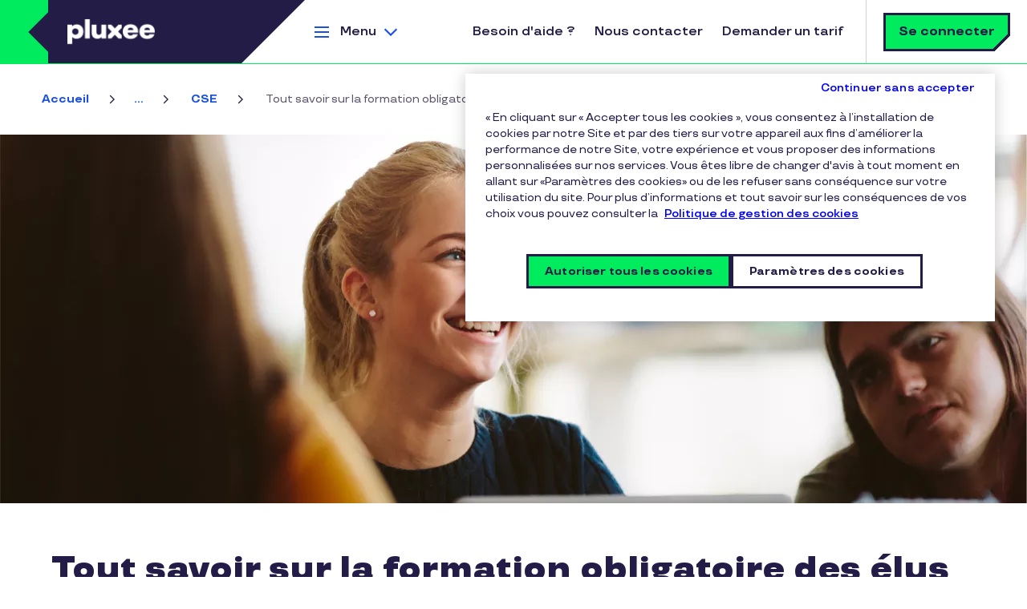

--- FILE ---
content_type: text/html; charset=UTF-8
request_url: https://www.pluxee.fr/blog/formation-cse/
body_size: 21931
content:
<!DOCTYPE html>
<!--[if IE 8 ]><html class="coh-ie8"  dir="ltr" prefix="og: https://ogp.me/ns#" lang="fr-FR"> <![endif]-->
<!--[if IE 9 ]><html class="coh-ie9"  dir="ltr" prefix="og: https://ogp.me/ns#" lang="fr-FR"> <![endif]-->
<!--[if (gt IE 9)|!(IE)]><!--> <html dir="ltr" prefix="og: https://ogp.me/ns#" lang="fr-FR"> <!--<![endif]-->
<head>
    <meta charset="utf-8" />
<script>dataLayer = [{"site_env":"Production","site_country":"FR","site_type":"Acquisition","site_lang":"fr_fr","page_template":"blog_page","post_category":"CSE","post_type":"undefined","post_attributes":"undefined"}] ;</script>
<meta name="description" content="Donnez toutes les chances aux élus d’exceller dans leurs missions avec une formation du CSE. Découvrez tout ce qu’il faut savoir sur vos obligations !" />
<meta name="abstract" content="Formation obligatoire des membres du CSE" />
<link rel="canonical" href="https://www.pluxee.fr/blog/formation-cse/" />
<meta property="og:url" content="https://www.pluxee.fr/blog/formation-cse/" />
<meta property="og:title" content="Tout savoir sur la formation obligatoire des élus du CSE | Pluxee" />
<meta property="og:description" content="Donnez toutes les chances aux élus d’exceller dans leurs missions avec une formation du CSE. Découvrez tout ce qu’il faut savoir sur vos obligations !" />
<meta property="og:image" content="https://www.pluxee.fr/sites/g/files/jclxxe296/files/2025-06/formation%20cse.jpg" />
<meta name="twitter:card" content="summary_large_image" />
<meta name="twitter:description" content="Donnez toutes les chances aux élus d’exceller dans leurs missions avec une formation du CSE. Découvrez tout ce qu’il faut savoir sur vos obligations !" />
<meta name="twitter:title" content="Tout savoir sur la formation obligatoire des élus du CSE | Pluxee" />
<meta name="twitter:image" content="https://www.pluxee.fr/sites/g/files/jclxxe296/files/2025-06/formation%20cse.jpg" />
<meta name="MobileOptimized" content="width" />
<meta name="HandheldFriendly" content="true" />
<meta name="viewport" content="width=device-width, initial-scale=1.0" />
<script type="application/ld+json">{
    "@context": "https://schema.org",
    "@graph": [
        {
            "@type": "Article",
            "@id": "https://www.pluxee.fr/blog/formation-cse/",
            "headline": "Tout savoir sur la formation obligatoire des élus du CSE",
            "name": "Tout savoir sur la formation obligatoire des élus du CSE",
            "description": "Maintenant que vous avez intégré le Comité social et économique (CSE) de votre entreprise, ils ne vous restent plus qu’à remplir vos missions. Enfin, c’est plus vite dit que fait… Quelles sont les formations obligatoires et facultatives pour vous aider à développer vos compétences ? Les unes dépendent du nombre de salariés, les autres relèvent des missions spécifiques à chaque entreprise… Pas de panique ! Nous sommes là pour éclaircir vos interrogations et vous donner toutes les clés pour devenir un membre actif et épanoui au sein de votre CSE. Suivez bien le guide des formations CSE pas à pas et jusqu’au bout : un bonus spécial Glady vous attend.",
            "image": {
                "@type": "ImageObject",
                "url": "https://www.pluxee.fr/sites/g/files/jclxxe296/files/2025-06/formation%20cse.jpg"
            }
        },
        {
            "@type": "WebPage",
            "@id": "https://www.pluxee.fr/blog/formation-cse/",
            "breadcrumb": {
                "@type": "BreadcrumbList",
                "itemListElement": [
                    {
                        "@type": "ListItem",
                        "position": 1,
                        "name": "Accueil",
                        "item": "https://www.pluxee.fr/"
                    },
                    {
                        "@type": "ListItem",
                        "position": 2,
                        "name": "Ma vie avec Pluxee",
                        "item": "https://www.pluxee.fr/blog/"
                    },
                    {
                        "@type": "ListItem",
                        "position": 3,
                        "name": "CSE",
                        "item": "https://www.pluxee.fr/blog/cse/"
                    },
                    {
                        "@type": "ListItem",
                        "position": 4,
                        "name": "Tout savoir sur la formation obligatoire des élus du CSE",
                        "item": "https://www.pluxee.fr/blog/formation-cse/"
                    }
                ]
            }
        },
        {
            "@type": "WebSite",
            "name": "Pluxee",
            "url": "https://www.pluxee.fr"
        }
    ]
}</script>
<link rel="apple-touch-icon" sizes="120x120" href="https://www.pluxee.fr/themes/custom/sodexo_brs_core/apple-touch-icon-120x120.png" />
<link rel="apple-touch-icon" sizes="152x152" href="https://www.pluxee.fr/themes/custom/sodexo_brs_core/apple-touch-icon-152x152.png" />
<link rel="icon" type="image/png" sizes="32x32" href="https://www.pluxee.fr/themes/custom/sodexo_brs_core/favicon-32x32.png" />
<link rel="icon" type="image/png" sizes="16x16" href="https://www.pluxee.fr/themes/custom/sodexo_brs_core/favicon-16x16.png" />
<link rel="manifest" href="https://www.pluxee.fr/themes/custom/sodexo_brs_core/site.webmanifest" />
<link rel="mask-icon" href="https://www.pluxee.fr/themes/custom/sodexo_brs_core/safari-pinned-tab.svg" color="#1f5ac9" />
<meta name="msapplication-TileColor" content="#fefefe" />
<meta name="msapplication-config" content="https://www.pluxee.fr/themes/custom/sodexo_brs_core/browserconfig.xml" />
<meta name="theme-color" content="#ffffff" />
<link rel="preconnect" href="https://www.googletagmanager.com" />
<link rel="preconnect" href="https://cdn.cookielaw.org" />
<link rel="preconnect" href="https://try.abtasty.com" />
<link rel="dns-prefetch" href="https://js.hsforms.net" />
<link rel="dns-prefetch" href="https://clustermarketing.pluxee.app" />
<link rel="preload" href="https://www.pluxee.fr/themes/custom/sodexo_brs_core/assets/fonts/TTTravels-Medium.woff2" as="font" type="font/woff2" crossorigin />
<link rel="preload" href="https://www.pluxee.fr/themes/custom/sodexo_brs_core/assets/fonts/TTTravels-MediumItalic.woff2" as="font" type="font/woff2" crossorigin />
<link rel="preload" href="https://www.pluxee.fr/themes/custom/sodexo_brs_core/assets/fonts/TTTravels-Bold.woff2" as="font" type="font/woff2" crossorigin />
<link rel="preload" href="https://www.pluxee.fr/themes/custom/sodexo_brs_core/assets/fonts/TTTravels-DemiBold.woff2" as="font" type="font/woff2" crossorigin />
<link rel="preload" href="https://www.pluxee.fr/themes/custom/sodexo_brs_core/assets/fonts/TTTravels-ExtraBold.woff2" as="font" type="font/woff2" crossorigin />
<link rel="preload" href="https://www.pluxee.fr/themes/custom/sodexo_brs_core/assets/fonts/TTTravels-Black.woff2" as="font" type="font/woff2" crossorigin />
<link rel="preload" href="https://www.pluxee.fr/sites/g/files/jclxxe341/files/cohesion/pluxee-icons-font.woff" as="font" type="font/woff" crossorigin />
<link rel="icon" href="/themes/custom/sodexo_brs_core/favicon.ico" type="image/vnd.microsoft.icon" />
<link rel="alternate" hreflang="fr-FR" href="https://www.pluxee.fr/blog/formation-cse/" />
<script>window.a2a_config=window.a2a_config||{};a2a_config.callbacks=[];a2a_config.overlays=[];a2a_config.templates={};a2a_config.static_server= "https://www.pluxee.fr/sites/g/files/jclxxe296/files/addtoany/menu/Ep5bSEmr";a2a_config.callbacks.push({
        share: function(data) {
          window.dataLayer = window.dataLayer || [];
          window.dataLayer.push({
            'event': 'gtm.custom_event',
            'event_name': 'share_social',
            'event_category': 'Share',
            'event_label': data.url,
            'post_category': drupalSettings.hasOwnProperty('blog_category') ? drupalSettings.blog_category : 'undefined',
          });
        }
      });</script>

    <title>Tout savoir sur la formation obligatoire des élus du CSE | Pluxee</title>
    <link rel="stylesheet" media="all" href="/sites/g/files/jclxxe296/files/css/css_IK5oWCZ6NzUWCAoxq-EqRcyV9YRyRHVwPl8gKYEEYHY.css?delta=0&amp;language=fr&amp;theme=sodexo_brs_core&amp;include=[base64]" />
<link rel="stylesheet" media="all" href="/sites/g/files/jclxxe296/files/css/css_NCWFTxh0Eo8yyKhDfhLfrTrCz6HkdKmf0yD7olc7v3I.css?delta=1&amp;language=fr&amp;theme=sodexo_brs_core&amp;include=[base64]" />

    <script type="application/json" data-drupal-selector="drupal-settings-json">{"path":{"baseUrl":"\/","pathPrefix":"","currentPath":"node\/2931","currentPathIsAdmin":false,"isFront":false,"currentLanguage":"fr"},"pluralDelimiter":"\u0003","suppressDeprecationErrors":true,"gtag":{"tagId":"","consentMode":false,"otherIds":[],"events":[],"additionalConfigInfo":[]},"ajaxPageState":{"libraries":"[base64]","theme":"sodexo_brs_core","theme_token":null},"ajaxTrustedUrl":[],"gtm":{"tagId":null,"settings":{"data_layer":"dataLayer","include_environment":false},"tagIds":["GTM-KKP8DG"]},"cohesion":{"currentAdminTheme":"gin","front_end_settings":{"global_js":{"matchHeight":1,"parallax_scrolling":1,"cohMatchHeights":1}},"google_map_api_key":"","google_map_api_key_geo":null,"animate_on_view_mobile":null,"add_animation_classes":null,"responsive_grid_settings":{"gridType":"desktop-first","columns":12,"breakpoints":{"xl":{"width":1440,"innerGutter":32,"outerGutter":64,"widthType":"fixed","previewColumns":12,"label":"Television","class":"coh-icon-television","iconHex":"F26C","boxedWidth":1312},"lg":{"width":1170,"innerGutter":32,"outerGutter":64,"widthType":"fluid","previewColumns":12,"label":"Desktop","class":"coh-icon-desktop","iconHex":"F108","boxedWidth":1042},"md":{"width":1024,"innerGutter":24,"outerGutter":48,"widthType":"fluid","previewColumns":12,"label":"Laptop","class":"coh-icon-laptop","iconHex":"F109","boxedWidth":928},"sm":{"width":768,"innerGutter":24,"outerGutter":48,"widthType":"fluid","previewColumns":6,"label":"Tablet","class":"coh-icon-tablet","iconHex":"F10A","boxedWidth":672},"ps":{"width":565,"innerGutter":24,"outerGutter":24,"widthType":"fluid","previewColumns":6,"label":"Mobile landscape","class":"coh-icon-mobile-landscape","iconHex":"E91E","boxedWidth":517},"xs":{"innerGutter":24,"outerGutter":24,"previewColumns":6,"label":"Mobile","class":"coh-icon-mobile","iconHex":"F10B","boxedWidth":272,"width":320,"widthType":"fluid","mobilePlaceholderWidth":320,"mobilePlaceholderType":"fluid"}}},"default_font_settings":{"defaultFontStack":"$coh-font-tt-travels","color":{"value":{"hex":"#000000","rgba":"rgba(0, 0, 0, 1)"},"name":"Black","uid":"black","wysiwyg":true,"class":".coh-color-black","variable":"$coh-color-black","inuse":false}},"use_dx8":true,"sidebar_view_style":"titles","log_dx8_error":false,"error_url":"\/cohesionapi\/logger\/jserrors","dx8_content_paths":[["settings","content"],["settings","content","text"],["settings","markerInfo","text"],["settings","title"],["markup","prefix"],["markup","suffix"],["markup","attributes",["value"]],["hideNoData","hideData"],["hideNoData","hideData","text"],["hideNoData","hideDataFields",["hideDataField"]],["hideNoData","hideDataFields",["hideDataField"],"text"]]},"article_name":"Tout savoir sur la formation obligatoire des \u00e9lus du CSE","blog_category":"CSE","blog_subcategory":"undefined","view_post":"true","collapsiblock":{"active_pages":false,"slide_speed":200,"cookie_lifetime":null,"switcher_enabled":null,"switcher_class":null},"user":{"uid":0,"permissionsHash":"1ce60935b4f758148c9ef59e7c2cb5b83e48fe268879af28580e4e9723a58aba"}}</script>
<script src="/sites/g/files/jclxxe296/files/js/js_P9apc8rOlwAZb8vopJW6Pn3QGYwXvVjVUfijZqy9fus.js?scope=header&amp;delta=0&amp;language=fr&amp;theme=sodexo_brs_core&amp;include=[base64]"></script>
<script src="/modules/contrib/google_tag/js/gtag.js?t5kxsv"></script>
<script src="/modules/contrib/google_tag/js/gtm.js?t5kxsv"></script>
<script src="https://try.abtasty.com/93db6539aa43b76d07ecc186c8c3a835.js"></script>

    <style>@media all { .ssa-instance-393c295d3cfc7385e3f726442cb3d8c4.coh-ce-cpt_2_column_layout-228dfee8 { background-position: center center;background-size: cover;background-repeat: no-repeat;background-attachment: scroll; }  } @media (max-width: 1023px) { .ssa-instance-393c295d3cfc7385e3f726442cb3d8c4.coh-ce-cpt_2_column_layout-228dfee8 { background-position: center center;background-size: cover;background-repeat: no-repeat;background-attachment: scroll; }  } @media (max-width: 767px) { .ssa-instance-393c295d3cfc7385e3f726442cb3d8c4.coh-ce-cpt_2_column_layout-228dfee8 { background-position: center top;background-size: cover;background-repeat: no-repeat;background-attachment: scroll; }  } @media all { .ssa-instance-393c295d3cfc7385e3f726442cb3d8c4.coh-ce-cpt_2_column_layout-42320bbf {  -webkit-box-pack: space-between;  -webkit-justify-content: space-between;  -ms-flex-pack: space-between;  justify-content: space-between; min-height: auto; }  } @media (max-width: 1023px) { .ssa-instance-393c295d3cfc7385e3f726442cb3d8c4.coh-ce-cpt_2_column_layout-42320bbf {  min-height: auto; }  } @media (max-width: 767px) { .ssa-instance-393c295d3cfc7385e3f726442cb3d8c4.coh-ce-cpt_2_column_layout-42320bbf {  min-height: auto; }  }@media all { .ssa-instance-393c295d3cfc7385e3f726442cb3d8c4.coh-ce-cpt_2_column_layout-ce285786 { -webkit-box-ordinal-group: NaN;  -webkit-order: 0;  -ms-flex-order: 0;  order: 0;-webkit-box-orient: vertical;-webkit-box-direction: normal;-webkit-flex-direction: column;-ms-flex-direction: column;flex-direction: column; -webkit-box-pack: flex-start; -webkit-justify-content: flex-start; -ms-flex-pack: flex-start; justify-content: flex-start;display: -webkit-box;display: -webkit-flex;display: -ms-flexbox;display: flex; }  } @media (max-width: 1023px) { .ssa-instance-393c295d3cfc7385e3f726442cb3d8c4.coh-ce-cpt_2_column_layout-ce285786 { -webkit-box-ordinal-group: NaN;  -webkit-order: 0;  -ms-flex-order: 0;  order: 0; -webkit-box-pack: flex-start; -webkit-justify-content: flex-start; -ms-flex-pack: flex-start; justify-content: flex-start; }  } @media (max-width: 767px) { .ssa-instance-393c295d3cfc7385e3f726442cb3d8c4.coh-ce-cpt_2_column_layout-ce285786 { -webkit-box-ordinal-group: NaN;  -webkit-order: 0;  -ms-flex-order: 0;  order: 0; -webkit-box-pack: flex-start; -webkit-justify-content: flex-start; -ms-flex-pack: flex-start; justify-content: flex-start; }  }@media all { .ssa-instance-393c295d3cfc7385e3f726442cb3d8c4.coh-ce-cpt_2_column_layout-3071abbc { -webkit-box-ordinal-group: NaN;  -webkit-order: 1;  -ms-flex-order: 1;  order: 1;-webkit-box-orient: vertical;-webkit-box-direction: normal;-webkit-flex-direction: column;-ms-flex-direction: column;flex-direction: column; -webkit-box-pack: flex-start; -webkit-justify-content: flex-start; -ms-flex-pack: flex-start; justify-content: flex-start;display: -webkit-box;display: -webkit-flex;display: -ms-flexbox;display: flex; }  } @media (max-width: 1023px) { .ssa-instance-393c295d3cfc7385e3f726442cb3d8c4.coh-ce-cpt_2_column_layout-3071abbc { -webkit-box-ordinal-group: NaN;  -webkit-order: 1;  -ms-flex-order: 1;  order: 1; -webkit-box-pack: flex-start; -webkit-justify-content: flex-start; -ms-flex-pack: flex-start; justify-content: flex-start; }  } @media (max-width: 767px) { .ssa-instance-393c295d3cfc7385e3f726442cb3d8c4.coh-ce-cpt_2_column_layout-3071abbc { -webkit-box-ordinal-group: NaN;  -webkit-order: 1;  -ms-flex-order: 1;  order: 1; -webkit-box-pack: flex-start; -webkit-justify-content: flex-start; -ms-flex-pack: flex-start; justify-content: flex-start; }  }</style>
<style></style>
<style>@media all { .ssa-instance-3e40eb04916cffa548a9a98ecefe02ba.coh-ce-cpt_row_for_columns-5ce36641 { background-position: center center;background-size: cover;background-repeat: no-repeat;background-attachment: scroll; }  } @media (max-width: 1023px) { .ssa-instance-3e40eb04916cffa548a9a98ecefe02ba.coh-ce-cpt_row_for_columns-5ce36641 { background-position: center center;background-size: cover;background-repeat: no-repeat;background-attachment: scroll; }  } @media (max-width: 767px) { .ssa-instance-3e40eb04916cffa548a9a98ecefe02ba.coh-ce-cpt_row_for_columns-5ce36641 { background-position: center top;background-size: cover;background-repeat: no-repeat;background-attachment: scroll; }  }@media all { .ssa-instance-3e40eb04916cffa548a9a98ecefe02ba.coh-ce-cpt_row_for_columns-a16a1e1 {  -webkit-box-pack: center;  -webkit-justify-content: center;  -ms-flex-pack: center;  justify-content: center; }  } @media all { .ssa-instance-3e40eb04916cffa548a9a98ecefe02ba.coh-ce-cpt_row_for_columns-a16a1e1.column-margin-bottom-desktop .cpt-column { margin-bottom: 2rem; }  } @media (max-width: 1169px) { .ssa-instance-3e40eb04916cffa548a9a98ecefe02ba.coh-ce-cpt_row_for_columns-a16a1e1.column-margin-bottom-desktop .cpt-column { margin-bottom: 1.5rem; }  } @media (max-width: 1023px) { .ssa-instance-3e40eb04916cffa548a9a98ecefe02ba.coh-ce-cpt_row_for_columns-a16a1e1.column-margin-bottom-tablet { margin-bottom: 1.5rem; }  } @media (max-width: 1023px) { .ssa-instance-3e40eb04916cffa548a9a98ecefe02ba.coh-ce-cpt_row_for_columns-a16a1e1.column-margin-bottom-tablet .cpt-column { margin-bottom: 1.5rem; }  } @media (max-width: 767px) { .ssa-instance-3e40eb04916cffa548a9a98ecefe02ba.coh-ce-cpt_row_for_columns-a16a1e1.column-margin-bottom-phone { margin-bottom: 1.5rem; }  } @media (max-width: 767px) { .ssa-instance-3e40eb04916cffa548a9a98ecefe02ba.coh-ce-cpt_row_for_columns-a16a1e1.column-margin-bottom-phone .cpt-column { margin-bottom: 1.5rem; }  }</style>
<style>@media all { .ssa-instance-6b7be422740cb7e130d76b6d468248a3.coh-ce-cpt_brs_button-435ac541 { display: -webkit-box; display: -webkit-flex; display: -ms-flexbox; display: flex;-webkit-box-orient: vertical;-webkit-box-direction: normal; -webkit-flex-direction: row; -ms-flex-direction: row; flex-direction: row; }  } @media (max-width: 1023px) { .ssa-instance-6b7be422740cb7e130d76b6d468248a3.coh-ce-cpt_brs_button-435ac541 { -webkit-box-orient: vertical; -webkit-box-direction: normal;  -webkit-flex-direction: row;  -ms-flex-direction: row;  flex-direction: row; }  } @media (max-width: 564px) { .ssa-instance-6b7be422740cb7e130d76b6d468248a3.coh-ce-cpt_brs_button-435ac541 { -webkit-box-orient: vertical; -webkit-box-direction: normal;  -webkit-flex-direction: column;  -ms-flex-direction: column;  flex-direction: column; }  } @media all { .ssa-instance-6b7be422740cb7e130d76b6d468248a3.coh-ce-cpt_brs_button-435ac541.add-space-above-product { margin-top: 0.5rem; }  } @media (max-width: 1023px) { .ssa-instance-6b7be422740cb7e130d76b6d468248a3.coh-ce-cpt_brs_button-435ac541.add-space-above-product { margin-top: 1rem; }  } @media (max-width: 1023px) { .ssa-instance-6b7be422740cb7e130d76b6d468248a3.coh-ce-cpt_brs_button-435ac541 .button-shadow-wrapper { margin-top: 1rem;margin-bottom: 1rem; }  } @media (max-width: 1023px) { .ssa-instance-6b7be422740cb7e130d76b6d468248a3.coh-ce-cpt_brs_button-435ac541 .button-shadow-wrapper:first-child { margin-top: 0rem; }  } @media (max-width: 1023px) { .ssa-instance-6b7be422740cb7e130d76b6d468248a3.coh-ce-cpt_brs_button-435ac541 .button-shadow-wrapper:last-child { margin-bottom: 0rem; }  }</style>
<style>@media all { .ssa-instance-e68c1281d7fbeee70aa0835d7e50f636.coh-ce-cpt_row_for_columns-5ce36641 { background-position: center center;background-size: cover;background-repeat: no-repeat;background-attachment: scroll; }  } @media (max-width: 1023px) { .ssa-instance-e68c1281d7fbeee70aa0835d7e50f636.coh-ce-cpt_row_for_columns-5ce36641 { background-position: center center;background-size: cover;background-repeat: no-repeat;background-attachment: scroll; }  } @media (max-width: 767px) { .ssa-instance-e68c1281d7fbeee70aa0835d7e50f636.coh-ce-cpt_row_for_columns-5ce36641 { background-position: center top;background-size: cover;background-repeat: no-repeat;background-attachment: scroll; }  }@media all { .ssa-instance-e68c1281d7fbeee70aa0835d7e50f636.coh-ce-cpt_row_for_columns-a16a1e1 {  -webkit-box-pack: center;  -webkit-justify-content: center;  -ms-flex-pack: center;  justify-content: center; }  } @media all { .ssa-instance-e68c1281d7fbeee70aa0835d7e50f636.coh-ce-cpt_row_for_columns-a16a1e1.column-margin-bottom-desktop .cpt-column { margin-bottom: 2rem; }  } @media (max-width: 1169px) { .ssa-instance-e68c1281d7fbeee70aa0835d7e50f636.coh-ce-cpt_row_for_columns-a16a1e1.column-margin-bottom-desktop .cpt-column { margin-bottom: 1.5rem; }  } @media (max-width: 1023px) { .ssa-instance-e68c1281d7fbeee70aa0835d7e50f636.coh-ce-cpt_row_for_columns-a16a1e1.column-margin-bottom-tablet { margin-bottom: 1.5rem; }  } @media (max-width: 1023px) { .ssa-instance-e68c1281d7fbeee70aa0835d7e50f636.coh-ce-cpt_row_for_columns-a16a1e1.column-margin-bottom-tablet .cpt-column { margin-bottom: 1.5rem; }  } @media (max-width: 767px) { .ssa-instance-e68c1281d7fbeee70aa0835d7e50f636.coh-ce-cpt_row_for_columns-a16a1e1.column-margin-bottom-phone { margin-bottom: 1.5rem; }  } @media (max-width: 767px) { .ssa-instance-e68c1281d7fbeee70aa0835d7e50f636.coh-ce-cpt_row_for_columns-a16a1e1.column-margin-bottom-phone .cpt-column { margin-bottom: 1.5rem; }  }</style>
<style>@media all { .ssa-instance-6b7be422740cb7e130d76b6d468248a3.coh-ce-cpt_brs_button-435ac541 { display: -webkit-box; display: -webkit-flex; display: -ms-flexbox; display: flex;-webkit-box-orient: vertical;-webkit-box-direction: normal; -webkit-flex-direction: row; -ms-flex-direction: row; flex-direction: row; }  } @media (max-width: 1023px) { .ssa-instance-6b7be422740cb7e130d76b6d468248a3.coh-ce-cpt_brs_button-435ac541 { -webkit-box-orient: vertical; -webkit-box-direction: normal;  -webkit-flex-direction: row;  -ms-flex-direction: row;  flex-direction: row; }  } @media (max-width: 564px) { .ssa-instance-6b7be422740cb7e130d76b6d468248a3.coh-ce-cpt_brs_button-435ac541 { -webkit-box-orient: vertical; -webkit-box-direction: normal;  -webkit-flex-direction: column;  -ms-flex-direction: column;  flex-direction: column; }  } @media all { .ssa-instance-6b7be422740cb7e130d76b6d468248a3.coh-ce-cpt_brs_button-435ac541.add-space-above-product { margin-top: 0.5rem; }  } @media (max-width: 1023px) { .ssa-instance-6b7be422740cb7e130d76b6d468248a3.coh-ce-cpt_brs_button-435ac541.add-space-above-product { margin-top: 1rem; }  } @media (max-width: 1023px) { .ssa-instance-6b7be422740cb7e130d76b6d468248a3.coh-ce-cpt_brs_button-435ac541 .button-shadow-wrapper { margin-top: 1rem;margin-bottom: 1rem; }  } @media (max-width: 1023px) { .ssa-instance-6b7be422740cb7e130d76b6d468248a3.coh-ce-cpt_brs_button-435ac541 .button-shadow-wrapper:first-child { margin-top: 0rem; }  } @media (max-width: 1023px) { .ssa-instance-6b7be422740cb7e130d76b6d468248a3.coh-ce-cpt_brs_button-435ac541 .button-shadow-wrapper:last-child { margin-bottom: 0rem; }  }</style>
<style>@media all { .ssa-instance-1674dff069d1d5b4eeae113e820291eb.coh-ce-cpt_text_image_block-bfddce21 { position: relative;overflow: hidden; background-color: rgba(0, 0, 0, 0); }  }@media all { .ssa-instance-1674dff069d1d5b4eeae113e820291eb.coh-ce-cpt_text_image_block-f049225f { padding-top: 3.5rem;padding-bottom: 3.5rem; }  } @media (max-width: 1023px) { .ssa-instance-1674dff069d1d5b4eeae113e820291eb.coh-ce-cpt_text_image_block-f049225f { padding-top: 2.5rem;padding-bottom: 2.5rem; }  } @media all { .ssa-instance-1674dff069d1d5b4eeae113e820291eb.coh-ce-cpt_text_image_block-f049225f > .coh-row-inner { -webkit-box-orient: vertical; -webkit-box-direction: normal;  -webkit-flex-direction: row-reverse;  -ms-flex-direction: row-reverse;  flex-direction: row-reverse; }  } @media all { .ssa-instance-1674dff069d1d5b4eeae113e820291eb.coh-ce-cpt_text_image_block-b52c424c {  color: rgba(34, 28, 70, 1); }  }@media all { .ssa-instance-1674dff069d1d5b4eeae113e820291eb.coh-ce-cpt_text_image_block-969c29c4 {  color: rgba(34, 28, 70, 1);margin-bottom: 0rem; }  }</style>
<style>@media all { .ssa-instance-347ec870b7bffd891123690e88ab3660.coh-ce-cpt_brs_button-435ac541 { display: -webkit-box; display: -webkit-flex; display: -ms-flexbox; display: flex;-webkit-box-orient: vertical;-webkit-box-direction: normal; -webkit-flex-direction: row; -ms-flex-direction: row; flex-direction: row; -webkit-box-pack: flex-end; -webkit-justify-content: flex-end; -ms-flex-pack: flex-end; justify-content: flex-end; -webkit-box-align: center; -webkit-align-items: center; -ms-flex-align: center; align-items: center; }  } @media (max-width: 1023px) { .ssa-instance-347ec870b7bffd891123690e88ab3660.coh-ce-cpt_brs_button-435ac541 { -webkit-box-orient: vertical; -webkit-box-direction: normal;  -webkit-flex-direction: row;  -ms-flex-direction: row;  flex-direction: row; -webkit-box-pack: flex-end; -webkit-justify-content: flex-end; -ms-flex-pack: flex-end; justify-content: flex-end; -webkit-box-align: center; -webkit-align-items: center; -ms-flex-align: center; align-items: center; }  } @media (max-width: 564px) { .ssa-instance-347ec870b7bffd891123690e88ab3660.coh-ce-cpt_brs_button-435ac541 { -webkit-box-orient: vertical; -webkit-box-direction: normal;  -webkit-flex-direction: column;  -ms-flex-direction: column;  flex-direction: column; -webkit-box-pack: flex-end; -webkit-justify-content: flex-end; -ms-flex-pack: flex-end; justify-content: flex-end; -webkit-box-align: center; -webkit-align-items: center; -ms-flex-align: center; align-items: center; }  } @media all { .ssa-instance-347ec870b7bffd891123690e88ab3660.coh-ce-cpt_brs_button-435ac541.add-space-above-product { margin-top: 0.5rem; }  } @media (max-width: 1023px) { .ssa-instance-347ec870b7bffd891123690e88ab3660.coh-ce-cpt_brs_button-435ac541.add-space-above-product { margin-top: 1rem; }  } @media (max-width: 1023px) { .ssa-instance-347ec870b7bffd891123690e88ab3660.coh-ce-cpt_brs_button-435ac541 .button-shadow-wrapper { margin-top: 1rem;margin-bottom: 1rem; }  } @media (max-width: 1023px) { .ssa-instance-347ec870b7bffd891123690e88ab3660.coh-ce-cpt_brs_button-435ac541 .button-shadow-wrapper:first-child { margin-top: 0rem; }  } @media (max-width: 1023px) { .ssa-instance-347ec870b7bffd891123690e88ab3660.coh-ce-cpt_brs_button-435ac541 .button-shadow-wrapper:last-child { margin-bottom: 0rem; }  }</style>
<style>@media all { .ssa-instance-0492418a69b100f0af5500dbf1ed77ed.coh-ce-cpt_brs_button-435ac541 { display: -webkit-box; display: -webkit-flex; display: -ms-flexbox; display: flex;-webkit-box-orient: vertical;-webkit-box-direction: normal; -webkit-flex-direction: row; -ms-flex-direction: row; flex-direction: row; -webkit-box-pack: flex-end; -webkit-justify-content: flex-end; -ms-flex-pack: flex-end; justify-content: flex-end; -webkit-box-align: center; -webkit-align-items: center; -ms-flex-align: center; align-items: center; }  } @media (max-width: 1023px) { .ssa-instance-0492418a69b100f0af5500dbf1ed77ed.coh-ce-cpt_brs_button-435ac541 { -webkit-box-orient: vertical; -webkit-box-direction: normal;  -webkit-flex-direction: row;  -ms-flex-direction: row;  flex-direction: row; -webkit-box-pack: flex-end; -webkit-justify-content: flex-end; -ms-flex-pack: flex-end; justify-content: flex-end; -webkit-box-align: center; -webkit-align-items: center; -ms-flex-align: center; align-items: center; }  } @media (max-width: 564px) { .ssa-instance-0492418a69b100f0af5500dbf1ed77ed.coh-ce-cpt_brs_button-435ac541 { -webkit-box-orient: vertical; -webkit-box-direction: normal;  -webkit-flex-direction: column;  -ms-flex-direction: column;  flex-direction: column; -webkit-box-pack: flex-end; -webkit-justify-content: flex-end; -ms-flex-pack: flex-end; justify-content: flex-end; -webkit-box-align: center; -webkit-align-items: center; -ms-flex-align: center; align-items: center; }  } @media all { .ssa-instance-0492418a69b100f0af5500dbf1ed77ed.coh-ce-cpt_brs_button-435ac541.add-space-above-product { margin-top: 0.5rem; }  } @media (max-width: 1023px) { .ssa-instance-0492418a69b100f0af5500dbf1ed77ed.coh-ce-cpt_brs_button-435ac541.add-space-above-product { margin-top: 1rem; }  } @media (max-width: 1023px) { .ssa-instance-0492418a69b100f0af5500dbf1ed77ed.coh-ce-cpt_brs_button-435ac541 .button-shadow-wrapper { margin-top: 1rem;margin-bottom: 1rem; }  } @media (max-width: 1023px) { .ssa-instance-0492418a69b100f0af5500dbf1ed77ed.coh-ce-cpt_brs_button-435ac541 .button-shadow-wrapper:first-child { margin-top: 0rem; }  } @media (max-width: 1023px) { .ssa-instance-0492418a69b100f0af5500dbf1ed77ed.coh-ce-cpt_brs_button-435ac541 .button-shadow-wrapper:last-child { margin-bottom: 0rem; }  }</style>
<style>@media all { .ssa-instance-9856fd6a4fa13cdcb2e081e31ee4f513.coh-ce-cpt_row_for_columns-5ce36641 { background-position: center center;background-size: cover;background-repeat: no-repeat;background-attachment: scroll; }  } @media (max-width: 1023px) { .ssa-instance-9856fd6a4fa13cdcb2e081e31ee4f513.coh-ce-cpt_row_for_columns-5ce36641 { background-position: center center;background-size: cover;background-repeat: no-repeat;background-attachment: scroll; }  } @media (max-width: 767px) { .ssa-instance-9856fd6a4fa13cdcb2e081e31ee4f513.coh-ce-cpt_row_for_columns-5ce36641 { background-position: center top;background-size: cover;background-repeat: no-repeat;background-attachment: scroll; }  }@media all { .ssa-instance-9856fd6a4fa13cdcb2e081e31ee4f513.coh-ce-cpt_row_for_columns-a16a1e1 {  -webkit-box-pack: center;  -webkit-justify-content: center;  -ms-flex-pack: center;  justify-content: center; }  } @media all { .ssa-instance-9856fd6a4fa13cdcb2e081e31ee4f513.coh-ce-cpt_row_for_columns-a16a1e1.column-margin-bottom-desktop .cpt-column { margin-bottom: 2rem; }  } @media (max-width: 1169px) { .ssa-instance-9856fd6a4fa13cdcb2e081e31ee4f513.coh-ce-cpt_row_for_columns-a16a1e1.column-margin-bottom-desktop .cpt-column { margin-bottom: 1.5rem; }  } @media (max-width: 1023px) { .ssa-instance-9856fd6a4fa13cdcb2e081e31ee4f513.coh-ce-cpt_row_for_columns-a16a1e1.column-margin-bottom-tablet { margin-bottom: 1.5rem; }  } @media (max-width: 1023px) { .ssa-instance-9856fd6a4fa13cdcb2e081e31ee4f513.coh-ce-cpt_row_for_columns-a16a1e1.column-margin-bottom-tablet .cpt-column { margin-bottom: 1.5rem; }  } @media (max-width: 767px) { .ssa-instance-9856fd6a4fa13cdcb2e081e31ee4f513.coh-ce-cpt_row_for_columns-a16a1e1.column-margin-bottom-phone { margin-bottom: 1.5rem; }  } @media (max-width: 767px) { .ssa-instance-9856fd6a4fa13cdcb2e081e31ee4f513.coh-ce-cpt_row_for_columns-a16a1e1.column-margin-bottom-phone .cpt-column { margin-bottom: 1.5rem; }  }</style>
<style>@media all { .ssa-instance-6b7be422740cb7e130d76b6d468248a3.coh-ce-cpt_brs_button-435ac541 { display: -webkit-box; display: -webkit-flex; display: -ms-flexbox; display: flex;-webkit-box-orient: vertical;-webkit-box-direction: normal; -webkit-flex-direction: row; -ms-flex-direction: row; flex-direction: row; }  } @media (max-width: 1023px) { .ssa-instance-6b7be422740cb7e130d76b6d468248a3.coh-ce-cpt_brs_button-435ac541 { -webkit-box-orient: vertical; -webkit-box-direction: normal;  -webkit-flex-direction: row;  -ms-flex-direction: row;  flex-direction: row; }  } @media (max-width: 564px) { .ssa-instance-6b7be422740cb7e130d76b6d468248a3.coh-ce-cpt_brs_button-435ac541 { -webkit-box-orient: vertical; -webkit-box-direction: normal;  -webkit-flex-direction: column;  -ms-flex-direction: column;  flex-direction: column; }  } @media all { .ssa-instance-6b7be422740cb7e130d76b6d468248a3.coh-ce-cpt_brs_button-435ac541.add-space-above-product { margin-top: 0.5rem; }  } @media (max-width: 1023px) { .ssa-instance-6b7be422740cb7e130d76b6d468248a3.coh-ce-cpt_brs_button-435ac541.add-space-above-product { margin-top: 1rem; }  } @media (max-width: 1023px) { .ssa-instance-6b7be422740cb7e130d76b6d468248a3.coh-ce-cpt_brs_button-435ac541 .button-shadow-wrapper { margin-top: 1rem;margin-bottom: 1rem; }  } @media (max-width: 1023px) { .ssa-instance-6b7be422740cb7e130d76b6d468248a3.coh-ce-cpt_brs_button-435ac541 .button-shadow-wrapper:first-child { margin-top: 0rem; }  } @media (max-width: 1023px) { .ssa-instance-6b7be422740cb7e130d76b6d468248a3.coh-ce-cpt_brs_button-435ac541 .button-shadow-wrapper:last-child { margin-bottom: 0rem; }  }</style>
<style>@media all { .ssa-instance-05381b41fa5be5887fcfb4e09fc135d1.coh-ce-cpt_1_column_layout-5d838e07 {  background-color: rgba(0, 0, 0, 0);background-position: center center;background-size: cover;background-repeat: no-repeat;background-attachment: scroll; }  } @media (max-width: 1023px) { .ssa-instance-05381b41fa5be5887fcfb4e09fc135d1.coh-ce-cpt_1_column_layout-5d838e07 { background-position: center center;background-size: cover;background-repeat: no-repeat;background-attachment: scroll; }  } @media (max-width: 767px) { .ssa-instance-05381b41fa5be5887fcfb4e09fc135d1.coh-ce-cpt_1_column_layout-5d838e07 { background-position: center top;background-size: cover;background-repeat: no-repeat;background-attachment: scroll; }  } @media all { .ssa-instance-05381b41fa5be5887fcfb4e09fc135d1.coh-ce-cpt_1_column_layout-3878316d {  -webkit-box-pack: center;  -webkit-justify-content: center;  -ms-flex-pack: center;  justify-content: center; min-height: auto; }  } @media (max-width: 1023px) { .ssa-instance-05381b41fa5be5887fcfb4e09fc135d1.coh-ce-cpt_1_column_layout-3878316d {  min-height: auto; }  } @media (max-width: 767px) { .ssa-instance-05381b41fa5be5887fcfb4e09fc135d1.coh-ce-cpt_1_column_layout-3878316d {  min-height: auto; }  }@media all { .ssa-instance-05381b41fa5be5887fcfb4e09fc135d1.coh-ce-cpt_1_column_layout-979786f7 { -webkit-box-orient: vertical; -webkit-box-direction: normal; -webkit-flex-direction: column; -ms-flex-direction: column; flex-direction: column; -webkit-box-pack: flex-start; -webkit-justify-content: flex-start; -ms-flex-pack: flex-start; justify-content: flex-start;display: -webkit-box;display: -webkit-flex;display: -ms-flexbox;display: flex; }  } @media (max-width: 1023px) { .ssa-instance-05381b41fa5be5887fcfb4e09fc135d1.coh-ce-cpt_1_column_layout-979786f7 {  -webkit-box-pack: flex-start;  -webkit-justify-content: flex-start;  -ms-flex-pack: flex-start;  justify-content: flex-start; }  } @media (max-width: 767px) { .ssa-instance-05381b41fa5be5887fcfb4e09fc135d1.coh-ce-cpt_1_column_layout-979786f7 {  -webkit-box-pack: flex-start;  -webkit-justify-content: flex-start;  -ms-flex-pack: flex-start;  justify-content: flex-start; }  }</style>
</head>
<body class="acquia-cms-environment-prod path-node page-node-type-blog-page">
<a href="#block-sodexo-brs-core-content" class="visually-hidden focusable skip-link">
    Aller au contenu principal
</a>
<noscript><iframe src="https://www.googletagmanager.com/ns.html?id=GTM-KKP8DG"
                  height="0" width="0" style="display:none;visibility:hidden"></iframe></noscript>

  <div class="dialog-off-canvas-main-canvas" data-off-canvas-main-canvas>
           <header class="coh-container coh-ce-a586471a" role="banner" >  <div class="coh-container coh-ce-a586471a" id="quotation" >          <div class="coh-block quotation-container">  </div> 
 </div>  <div class="coh-container" id="header" >          <div class="coh-block logo-container"> <div id="block-headerlogo" class="header-logo">
  
    
      <div class="logo-wrapper">
    <a  href="/"  class="logo-link">
        <picture>
            <source srcset="https://www.pluxee.fr/sites/g/files/jclxxe296/files/Logo%20pluxee%20final%209%20%281%29.png" media="(min-width: 768px)"  height="160" width="844"/>
            <source srcset="https://www.pluxee.fr/sites/g/files/jclxxe296/files/plx-X%20Mark%20%282%29.png" media="(max-width: 767px)"  height="80" width="80"/>
            <img src="https://www.pluxee.fr/sites/g/files/jclxxe296/files/Logo%20pluxee%20final%209%20%281%29.png" alt="Pluxee France"  height="160" width="844"/>
        </picture>
    </a>
</div><div class="burger-menu-btn js-form-item form-item js-form-type-item form-type-item js-form-item- form-item- form-no-label" tabindex="0" role="button" aria-expanded="false" aria-haspopup="true">
        Menu
        </div>

  </div>
 </div> 
  <div class="coh-container megamenu" >          <div class="coh-block megamenu-content"> <nav role="navigation" aria-label="Thematic menu" id="block-megamenu">
  
      

    <ul data-region="dx8_hidden" class="menu menu-level-0">
                                    
                <li class="menu-item menu-item--expanded active">
                  <div class="submenu-opener">                    <a href="" role="button" aria-expanded="false">
                        ENTREPRISES / CSE
                    </a>
                                            <div class="description">
                            Tous les bénéfices
                        </div>
                  </div>                                                            
                                                                                                                                                        
  
  <div class="menu_link_content menu-link-contentmega-menu view-mode-default menu-dropdown menu-dropdown-0 menu-type-default">
              
  <ul class="menu menu-level-1">
                  
        <li class="menu-item menu-item--expanded">
          <h2>JE SUIS</h2>
                                
  
  <div class="menu_link_content menu-link-contentmega-menu view-mode-default menu-dropdown menu-dropdown-1 menu-type-default">
              
  <ul class="menu menu-level-2">
                  
        <li class="menu-item">
          <a href="/solutions-petite-entreprise/" data-gtm-custom-event="true" data-event-name="click_une_petite_entreprise" data-event-category="Navigation" data-event-label="/solutions-petite-entreprise/" data-drupal-link-system-path="node/3996">Une petite entreprise</a>
                                
  
  <div class="menu_link_content menu-link-contentmega-menu view-mode-default menu-dropdown menu-dropdown-2 menu-type-default">
              
      </div>



                  </li>
                      
        <li class="menu-item">
          <a href="/solutions-ressources-humaines/" data-gtm-custom-event="true" data-event-name="click_responsable_rh" data-event-category="Navigation" data-event-label="/solutions-ressources-humaines/" data-drupal-link-system-path="node/3991">Responsable RH </a>
                                
  
  <div class="menu_link_content menu-link-contentmega-menu view-mode-default menu-dropdown menu-dropdown-2 menu-type-default">
              
      </div>



                  </li>
                      
        <li class="menu-item">
          <a href="/solutions-cse/" data-gtm-custom-event="true" data-event-name="click_membre_d_un_cse" data-event-category="Navigation" data-event-label="/solutions-cse/" data-drupal-link-system-path="node/3986">Membre d&#039;un CSE</a>
                                
  
  <div class="menu_link_content menu-link-contentmega-menu view-mode-default menu-dropdown menu-dropdown-2 menu-type-default">
              
      </div>



                  </li>
                      
        <li class="menu-item">
          <a href="/utilisateurs/" data-gtm-custom-event="true" data-event-name="click_un_salarié" data-event-category="Navigation" data-event-label="/utilisateurs/" data-drupal-link-system-path="node/826">Un salarié</a>
                                
  
  <div class="menu_link_content menu-link-contentmega-menu view-mode-default menu-dropdown menu-dropdown-2 menu-type-default">
              
      </div>



                  </li>
          </ul>



      </div>



                  </li>
                      
        <li class="menu-item menu-item--expanded">
          <h2>Avantages salariés</h2>
                                
  
  <div class="menu_link_content menu-link-contentmega-menu view-mode-default menu-dropdown menu-dropdown-1 menu-type-default">
              
  <ul class="menu menu-level-2">
                  
        <li class="menu-item">
          <a href="/produits/titres-restaurant/pluxee-titres-restaurant/" data-gtm-custom-event="true" data-event-name="click_titres_restaurant" data-event-category="Navigation" data-event-label="/produits/titres-restaurant/pluxee-titres-restaurant/" data-drupal-link-system-path="node/106">Titres restaurant</a>
                                
  
  <div class="menu_link_content menu-link-contentmega-menu view-mode-default menu-dropdown menu-dropdown-2 menu-type-default">
              
      </div>



                  </li>
                      
        <li class="menu-item">
          <a href="/produits/titres-cadeaux/pluxee-titres-cadeaux/" data-gtm-custom-event="true" data-event-name="click_titres_cadeaux" data-event-category="Navigation" data-event-label="/produits/titres-cadeaux/pluxee-titres-cadeaux/" data-drupal-link-system-path="node/3791">Titres cadeaux</a>
                                
  
  <div class="menu_link_content menu-link-contentmega-menu view-mode-default menu-dropdown menu-dropdown-2 menu-type-default">
              
      </div>



                  </li>
                      
        <li class="menu-item">
          <a href="/produits/titres-cadeaux/pluxee-programme-incentive/" data-gtm-custom-event="true" data-event-name="click_programme_incentive" data-event-category="Navigation" data-event-label="/produits/titres-cadeaux/pluxee-programme-incentive/" data-drupal-link-system-path="node/3956">Programme incentive</a>
                                
  
  <div class="menu_link_content menu-link-contentmega-menu view-mode-default menu-dropdown menu-dropdown-2 menu-type-default">
              
      </div>



                  </li>
                      
        <li class="menu-item">
          <a href="/produits/equilibre-vie-pro-perso/pluxee-cesu/" data-gtm-custom-event="true" data-event-name="click_titres_cesu" data-event-category="Navigation" data-event-label="/produits/equilibre-vie-pro-perso/pluxee-cesu/" data-drupal-link-system-path="node/126">Titres CESU</a>
                                
  
  <div class="menu_link_content menu-link-contentmega-menu view-mode-default menu-dropdown menu-dropdown-2 menu-type-default">
              
      </div>



                  </li>
                      
        <li class="menu-item">
          <a href="/produits/mobilite-entreprise/forfait-mobilites-durables/" data-gtm-custom-event="true" data-event-name="click_pluxee_mobility" data-event-category="Navigation" data-event-label="/produits/mobilite-entreprise/forfait-mobilites-durables/" data-drupal-link-system-path="node/156">Pluxee Mobility</a>
                                
  
  <div class="menu_link_content menu-link-contentmega-menu view-mode-default menu-dropdown menu-dropdown-2 menu-type-default">
              
      </div>



                  </li>
                      
        <li class="menu-item">
          <a href="/produits/titres-cadeaux/pluxee-subvention-vacances/" data-gtm-custom-event="true" data-event-name="click_titres_vacances" data-event-category="Navigation" data-event-label="/produits/titres-cadeaux/pluxee-subvention-vacances/" data-drupal-link-system-path="node/3971">Titres vacances</a>
                                
  
  <div class="menu_link_content menu-link-contentmega-menu view-mode-default menu-dropdown menu-dropdown-2 menu-type-default">
              
      </div>



                  </li>
                      
        <li class="menu-item">
          <a href="/produits/" data-gtm-custom-event="true" data-event-name="click_toutes_nos_solutions" data-event-category="Navigation" data-event-label="/produits/" data-drupal-link-system-path="node/11">Toutes nos solutions</a>
                                
  
  <div class="menu_link_content menu-link-contentmega-menu view-mode-default menu-dropdown menu-dropdown-2 menu-type-default">
              
      </div>



                  </li>
          </ul>



      </div>



                  </li>
          </ul>



<div class="cta-wrapper">
      <a href="/titres-restaurant/demande-devis-pluxee-restaurant/" data-gtm-custom-event="true" data-event-name="click_demander_un_tarif" data-event-category="Navigation" data-event-label="/titres-restaurant/demande-devis-pluxee-restaurant/">Demander un tarif</a>
  </div>

      </div>



                        <div class="image_wrapper">
                                                                                        <img src="/sites/g/files/jclxxe296/files/2023-08/plx-illus-MegamenuClient%20%28large%29.svg" alt="Icône menu client" width="200" height="211" media-type="svg" aria-hidden="true"/>
                                                    </div>
                                          
                </li>
                                                
                <li class="menu-item menu-item--expanded">
                  <div class="submenu-opener">                    <a href="" role="button" aria-expanded="false">
                        UTILISATEURS
                    </a>
                                            <div class="description">
                            Une app unique
                        </div>
                  </div>                                                            
                                                                                                                                                        
  
  <div class="menu_link_content menu-link-contentmega-menu view-mode-default menu-dropdown menu-dropdown-0 menu-type-default">
              
  <ul class="menu menu-level-1">
                  
        <li class="menu-item menu-item--expanded">
          <h2>Nos solutions</h2>
                                
  
  <div class="menu_link_content menu-link-contentmega-menu view-mode-default menu-dropdown menu-dropdown-1 menu-type-default">
              
  <ul class="menu menu-level-2">
                  
        <li class="menu-item">
          <a href="https://www.pluxee.fr/geolocalisation-cheque-restaurant/" data-gtm-custom-event="true" data-event-name="click_où_dépenser_mes_titres_restaurant" data-event-category="Navigation" data-event-label="https://www.pluxee.fr/geolocalisation-cheque-restaurant/">Où dépenser mes titres restaurant</a>
                                
  
  <div class="menu_link_content menu-link-contentmega-menu view-mode-default menu-dropdown menu-dropdown-2 menu-type-default">
              
      </div>



                  </li>
                      
        <li class="menu-item">
          <a href="https://www.pluxee.fr/enseignes-cadeaux" data-gtm-custom-event="true" data-event-name="click_où_dépenser_mes_titres_cadeaux" data-event-category="Navigation" data-event-label="https://www.pluxee.fr/enseignes-cadeaux">Où dépenser mes titres cadeaux</a>
                                
  
  <div class="menu_link_content menu-link-contentmega-menu view-mode-default menu-dropdown menu-dropdown-2 menu-type-default">
              
      </div>



                  </li>
                      
        <li class="menu-item">
          <a href="/club-pluxee/" data-gtm-custom-event="true" data-event-name="click_nos_offres_promotionnelles" data-event-category="Navigation" data-event-label="/club-pluxee/" data-drupal-link-system-path="node/1056">Nos offres promotionnelles </a>
                                
  
  <div class="menu_link_content menu-link-contentmega-menu view-mode-default menu-dropdown menu-dropdown-2 menu-type-default">
              
      </div>



                  </li>
                      
        <li class="menu-item">
          <a href="https://auth.glady.com/" data-gtm-custom-event="true" data-event-name="click_se_connecter_à_mon_espace" data-event-category="Navigation" data-event-label="https://auth.glady.com/">Se connecter à mon espace</a>
                                
  
  <div class="menu_link_content menu-link-contentmega-menu view-mode-default menu-dropdown menu-dropdown-2 menu-type-default">
              
      </div>



                  </li>
          </ul>



      </div>



                  </li>
                      
        <li class="menu-item menu-item--expanded">
          <h2>Nos applications</h2>
                                
  
  <div class="menu_link_content menu-link-contentmega-menu view-mode-default menu-dropdown menu-dropdown-1 menu-type-default">
              
  <ul class="menu menu-level-2">
                  
        <li class="menu-item">
          <a href="/produits/utilisateurs/pluxee-france/" data-gtm-custom-event="true" data-event-name="click_appli_pluxee_fr" data-event-category="Navigation" data-event-label="/produits/utilisateurs/pluxee-france/" data-drupal-link-system-path="node/931">Appli Pluxee FR</a>
                                
  
  <div class="menu_link_content menu-link-contentmega-menu view-mode-default menu-dropdown menu-dropdown-2 menu-type-default">
              
      </div>



                  </li>
                      
        <li class="menu-item">
          <a href="https://apps.apple.com/fr/app/glady/id1477310864" data-gtm-custom-event="true" data-event-name="click_télécharger_pluxee_cadeaux_ex_glady_ios" data-event-category="Navigation" data-event-label="https://apps.apple.com/fr/app/glady/id1477310864">Télécharger Pluxee Cadeaux (ex Glady) (IOS)</a>
                                
  
  <div class="menu_link_content menu-link-contentmega-menu view-mode-default menu-dropdown menu-dropdown-2 menu-type-default">
              
      </div>



                  </li>
                      
        <li class="menu-item">
          <a href="https://play.google.com/store/apps/details?id=com.wedoogift&amp;hl=fr&amp;pli=1" data-gtm-custom-event="true" data-event-name="click_télécharger_pluxee_cadeaux_ex_glady_android" data-event-category="Navigation" data-event-label="https://play.google.com/store/apps/details?id=com.wedoogift&amp;hl=fr&amp;pli=1">Télécharger Pluxee Cadeaux (ex Glady) (Android)</a>
                                
  
  <div class="menu_link_content menu-link-contentmega-menu view-mode-default menu-dropdown menu-dropdown-2 menu-type-default">
              
      </div>



                  </li>
          </ul>



      </div>



                  </li>
          </ul>



      </div>



                        <div class="image_wrapper">
                                                                                        <img src="/sites/g/files/jclxxe296/files/2023-08/plx-illus-MegamenuConsumer%20%28large%29%20%281%29.svg" alt="Icône menu salariés" width="200" height="211" media-type="svg" aria-hidden="true"/>
                                                    </div>
                                          
                </li>
                                                
                <li class="menu-item menu-item--expanded">
                  <div class="submenu-opener">                    <a href="" role="button" aria-expanded="false">
                        COMMERCANTS
                    </a>
                                            <div class="description">
                            Un large réseau
                        </div>
                  </div>                                                            
                                                                                                                                                        
  
  <div class="menu_link_content menu-link-contentmega-menu view-mode-default menu-dropdown menu-dropdown-0 menu-type-default">
              
  <ul class="menu menu-level-1">
                  
        <li class="menu-item menu-item--expanded">
          <h2>Nos solutions</h2>
                                
  
  <div class="menu_link_content menu-link-contentmega-menu view-mode-default menu-dropdown menu-dropdown-1 menu-type-default">
              
  <ul class="menu menu-level-2">
                  
        <li class="menu-item">
          <a href="/products/commercant/rejoindre-le-reseau-titres-restaurant/" data-gtm-custom-event="true" data-event-name="click_s_affilier" data-event-category="Navigation" data-event-label="/products/commercant/rejoindre-le-reseau-titres-restaurant/" data-drupal-link-system-path="node/196">S&#039;affilier</a>
                                
  
  <div class="menu_link_content menu-link-contentmega-menu view-mode-default menu-dropdown menu-dropdown-2 menu-type-default">
              
      </div>



                  </li>
                      
        <li class="menu-item">
          <a href="/produits/commercants/toutes-nos-solutions/" data-gtm-custom-event="true" data-event-name="click_nos_solutions" data-event-category="Navigation" data-event-label="/produits/commercants/toutes-nos-solutions/" data-drupal-link-system-path="node/191">Nos solutions</a>
                                
  
  <div class="menu_link_content menu-link-contentmega-menu view-mode-default menu-dropdown menu-dropdown-2 menu-type-default">
              
      </div>



                  </li>
          </ul>



      </div>



                  </li>
                      
        <li class="menu-item menu-item--expanded">
          <h2>Nos avantages</h2>
                                
  
  <div class="menu_link_content menu-link-contentmega-menu view-mode-default menu-dropdown menu-dropdown-1 menu-type-default">
              
  <ul class="menu menu-level-2">
                  
        <li class="menu-item">
          <a href="/produits/commercants/titres-restaurant/pluxee-titres-restaurant/" data-gtm-custom-event="true" data-event-name="click_pluxee_restaurant" data-event-category="Navigation" data-event-label="/produits/commercants/titres-restaurant/pluxee-titres-restaurant/" data-drupal-link-system-path="node/176">Pluxee Restaurant</a>
                                
  
  <div class="menu_link_content menu-link-contentmega-menu view-mode-default menu-dropdown menu-dropdown-2 menu-type-default">
              
      </div>



                  </li>
                      
        <li class="menu-item">
          <a href="/produits/commercants/equilibre-vie-pro-perso/pluxee-cesu/" data-gtm-custom-event="true" data-event-name="click_pluxee_cesu" data-event-category="Navigation" data-event-label="/produits/commercants/equilibre-vie-pro-perso/pluxee-cesu/" data-drupal-link-system-path="node/186">Pluxee CESU</a>
                                
  
  <div class="menu_link_content menu-link-contentmega-menu view-mode-default menu-dropdown menu-dropdown-2 menu-type-default">
              
      </div>



                  </li>
                      
        <li class="menu-item">
          <a href="/produits/commercants/equilibre-vie-pro-perso/pluxee-multi-services/" data-gtm-custom-event="true" data-event-name="click_pluxee_multi_service" data-event-category="Navigation" data-event-label="/produits/commercants/equilibre-vie-pro-perso/pluxee-multi-services/" data-drupal-link-system-path="node/181">Pluxee Multi-service</a>
                                
  
  <div class="menu_link_content menu-link-contentmega-menu view-mode-default menu-dropdown menu-dropdown-2 menu-type-default">
              
      </div>



                  </li>
          </ul>



      </div>



                  </li>
          </ul>



<div class="cta-wrapper">
      <a href="/products/commercant/rejoindre-le-reseau-titres-restaurant/" data-gtm-custom-event="true" data-event-name="click_rejoindre_notre_réseau" data-event-category="Navigation" data-event-label="/products/commercant/rejoindre-le-reseau-titres-restaurant/">Rejoindre notre réseau</a>
  </div>

      </div>



                        <div class="image_wrapper">
                                                                                        <img src="/sites/g/files/jclxxe296/files/2023-11/plx-illus-MegamenuMerchant01%20%28large%29.svg" alt="Icône menu commerçant" width="273" height="288" media-type="svg" aria-hidden="true"/>
                                                    </div>
                                          
                </li>
                                                
                <li class="menu-item menu-item--expanded">
                  <div class="submenu-opener">                    <a href="" role="button" aria-expanded="false">
                        Presse et Médias
                    </a>
                                            <div class="description">
                            Communiqué de presse
                        </div>
                  </div>                                                            
                                                                                                                                                        
  
  <div class="menu_link_content menu-link-contentmega-menu view-mode-default menu-dropdown menu-dropdown-0 menu-type-default">
              
  <ul class="menu menu-level-1">
                  
        <li class="menu-item menu-item--expanded">
          <h2>Médias</h2>
                                
  
  <div class="menu_link_content menu-link-contentmega-menu view-mode-default menu-dropdown menu-dropdown-1 menu-type-default">
              
  <ul class="menu menu-level-2">
                  
        <li class="menu-item">
          <a href="/espace-presse-pluxee/" data-gtm-custom-event="true" data-event-name="click_espace_presse" data-event-category="Navigation" data-event-label="/espace-presse-pluxee/" data-drupal-link-system-path="node/966">Espace Presse</a>
                                
  
  <div class="menu_link_content menu-link-contentmega-menu view-mode-default menu-dropdown menu-dropdown-2 menu-type-default">
              
      </div>



                  </li>
          </ul>



      </div>



                  </li>
          </ul>



      </div>



                        <div class="image_wrapper">
                                                                                        <img src="/sites/g/files/jclxxe296/files/2023-10/plx-illus-MegamenuPartner%20%28large%29.svg" alt="" width="273" height="288" media-type="svg" aria-hidden="true"/>
                                                    </div>
                                          
                </li>
                        </ul>




  </nav>
 </div> 
          <div class="coh-block megamenu-footer"> <nav role="navigation" aria-label="Submenu of thematic menu" id="block-megamenusublinks">
  
      
              <ul class="menu">
                    <li class="menu-item menu-item--active-trail">
        <a href="/blog/" title="Blog Pluxee" data-gtm-custom-event="true" data-event-label="/blog/" data-event-name="click_blog_pluxee" data-event-category="Navigation" data-event-location="Nav" data-drupal-link-system-path="node/1101">Blog Pluxee</a>
              </li>
                <li class="menu-item">
        <a href="/centre-d-aide/" title="F.A.Q" data-gtm-custom-event="true" data-event-label="/centre-d-aide/" data-event-name="click_f_aq" data-event-category="Navigation" data-event-location="Nav" data-drupal-link-system-path="node/4401">F.A.Q</a>
              </li>
                <li class="menu-item">
        <a href="https://www.mieux-lemag.fr/" title="Blog" data-gtm-custom-event="true" data-event-label="https://www.mieux-lemag.fr/" data-event-name="click_mieux_lemag" data-event-category="Navigation" data-event-location="Nav">Mieux-lemag</a>
              </li>
                <li class="menu-item">
        <a href="https://www.pluxeegroup.com/fr/" title="Pluxeegroup.com" data-gtm-custom-event="true" data-event-label="https://www.pluxeegroup.com/fr/" data-event-name="click_pluxeegroup_com" data-event-category="Navigation" data-event-location="Nav">Pluxeegroup.com</a>
              </li>
        </ul>
  


  </nav>
 </div> 
 </div>          <div class="coh-block navigation-container"> <nav role="navigation" aria-label="Navigation principale" id="block-olivero-main-menu">
  
      

  <ul data-region="primary_menu" class="menu menu-level-0">
                  
        <li class="menu-item">
          <a href="/centre-d-aide/" title="FAQ" data-gtm-custom-event="true" data-event-label="/centre-d-aide/" data-event-name="click_besoin_d_aide" data-event-category="Navigation" data-event-location="Nav" data-drupal-link-system-path="node/4401">Besoin d&#039;aide ?</a>
                                
      
  



                  </li>
                      
        <li class="menu-item">
          <a href="/nous-contacter/" title="Nous contacter" data-gtm-custom-event="true" data-event-label="/nous-contacter/" data-event-name="click_nous_contacter" data-event-category="Navigation" data-event-location="Nav" data-drupal-link-system-path="node/21">Nous contacter </a>
                                
      
  



                  </li>
                      
        <li class="menu-item">
          <a href="/titres-restaurant/demande-devis-pluxee-restaurant/" data-gtm-custom-event="true" data-event-label="/titres-restaurant/demande-devis-pluxee-restaurant/" data-event-name="click_demander_un_tarif" data-event-category="Navigation" data-event-location="Nav" data-drupal-link-system-path="node/981">Demander un tarif </a>
                                
      
  



                  </li>
          </ul>


  </nav>
 </div> 
          <div class="coh-block language-container">  </div> 
          <div class="coh-block global-search-container">  </div> 
          <div class="coh-block cta-container"> <div id="block-mainmenucta">
  
    
      <span class='header-cta-wrapper'><a href="/login/" class="header-cta" id="header-cta" target="_self" data-event-category="Navigation" data-event-name="click_se_connecter" data-event-label="/login/" data-event-location="Nav">Se connecter</a></span>
  </div>
 </div> 
  <div class="coh-inline-element megamenu-overlay"></div> </div> </header>    <div class="coh-block coh-style-breadcrumbs-generic"> <div id="block-breadcrumbs">
  
    
        <nav role="navigation" aria-label="You are here :">
    <ol>
          <li>
                  <a href="/">Accueil</a>
              </li>
          <li>
                  <a href="/blog/">Ma vie avec Pluxee</a>
              </li>
          <li>
                  <a href="/blog/cse/">CSE</a>
              </li>
          <li>
                  Tout savoir sur la formation obligatoire des élus du CSE
              </li>
        </ol>
  </nav>

  </div>
 </div>   <main class="coh-container coh-style-focusable-content coh-ce-6f78460f" role="main" >   <div>
    <div data-drupal-messages-fallback class="hidden"></div><div id="block-sodexo-brs-core-content">
  
    
              <article >  <div class="coh-container blog-hero-image coh-ce-2dfdf166" >  <picture> <source srcset="https://www.pluxee.fr/sites/g/files/jclxxe296/files/styles/plx_blog_cover/public/2025-06/formation%20cse.jpg.webp?itok=ulKMBCjQ" media="(min-width: 1440px)" type=""> <source srcset="https://www.pluxee.fr/sites/g/files/jclxxe296/files/styles/plx_blog_cover/public/2025-06/formation%20cse.jpg.webp?itok=ulKMBCjQ" media="(min-width: 1170px) and (max-width: 1439px)" type=""> <source srcset="https://www.pluxee.fr/sites/g/files/jclxxe296/files/styles/plx_blog_cover_laptop/public/2025-06/formation%20cse.jpg.webp?itok=4dB4lTiY" media="(min-width: 1024px) and (max-width: 1169px)" type=""> <source srcset="https://www.pluxee.fr/sites/g/files/jclxxe296/files/styles/plx_blog_cover_tablet/public/2025-06/formation%20cse.jpg.webp?itok=OBo0GqCg" media="(min-width: 768px) and (max-width: 1023px)" type="image/webp"> <source srcset="https://www.pluxee.fr/sites/g/files/jclxxe296/files/styles/plx_blog_cover_phone_landscape/public/2025-06/formation%20cse.jpg.webp?itok=1vs9wNUC" media="(min-width: 565px) and (max-width: 767px)" type="image/webp"> <source srcset="https://www.pluxee.fr/sites/g/files/jclxxe296/files/styles/plx_blog_cover_phone/public/2025-06/formation%20cse.jpg.webp?itok=HaGopkin" media="(min-width: 0px) and (max-width: 564px)" type="image/webp"> <img class="coh-image coh-style-cover-1600x460 coh-ce-9f5434f7 coh-image-responsive-xl coh-image-responsive-lg coh-image-responsive-md coh-image-responsive-sm coh-image-responsive-ps coh-image-responsive-xs" src="https://www.pluxee.fr/sites/g/files/jclxxe296/files/styles/plx_blog_cover/public/2025-06/formation%20cse.jpg.webp?itok=ulKMBCjQ" alt="Tout savoir sur la formation obligatoire des élus du CSE" /> </picture> </div>  <div class="coh-container coh-ce-9629b206" data-style="blog" >                             <div class="coh-container ssa-component coh-component ssa-component-instance-238b0f85-e8cb-4c96-931e-af5d0070bf99 coh-component-instance-238b0f85-e8cb-4c96-931e-af5d0070bf99 ssa-instance-05381b41fa5be5887fcfb4e09fc135d1 coh-ce-cpt_1_column_layout-5d838e07" >  <div class="coh-container coh-container-boxed" > <div class="coh-row coh-row-xl coh-row-visible-xl" data-coh-row-match-heights="[]"> <div class="coh-row-inner  ssa-instance-05381b41fa5be5887fcfb4e09fc135d1 coh-ce-cpt_1_column_layout-3878316d"> <div class="coh-column ssa-instance-05381b41fa5be5887fcfb4e09fc135d1 coh-ce-cpt_1_column_layout-979786f7 coh-visible-ps coh-col-ps-12 coh-col-ps-push-0 coh-col-ps-pull-0 coh-visible-sm coh-col-sm-12 coh-col-sm-push-0 coh-col-sm-pull-0 coh-visible-xl coh-col-xl-12 coh-col-xl-push-0 coh-col-xl-pull-0" >   <h1 class="coh-heading coh-style-title-medium-black coh-ce-848dbed6" > Tout savoir sur la formation obligatoire des élus du CSE </h1>   </div> </div> </div> </div> </div> 
                                                 <div class="coh-container ssa-component coh-component ssa-component-instance-dcf3595f-4386-452f-80bd-229de4799178 coh-component-instance-dcf3595f-4386-452f-80bd-229de4799178 ssa-instance-393c295d3cfc7385e3f726442cb3d8c4 coh-ce-cpt_2_column_layout-228dfee8" >  <div class="coh-container coh-container-boxed" > <div class="coh-row  ssa-instance-393c295d3cfc7385e3f726442cb3d8c4 coh-ce-cpt_2_column_layout-42320bbf coh-row-xl coh-row-visible-xl" data-coh-row-match-heights="[]"> <div class="coh-row-inner"> <div class="coh-column ssa-instance-393c295d3cfc7385e3f726442cb3d8c4 coh-ce-cpt_2_column_layout-ce285786 coh-visible-ps coh-col-ps-12 coh-col-ps-push-0 coh-col-ps-pull-0 coh-visible-sm coh-col-sm-12 coh-col-sm-push-0 coh-col-sm-pull-0 coh-visible-xl coh-col-xl-8 coh-col-xl-push-0 coh-col-xl-pull-0" >    <p class="coh-inline-element coh-style-body-large coh-style-text-color-primary-branding-b2-1">20 juin 2025</p>  <p class="coh-paragraph blog-article-introduction coh-style-subtitle-medium-bold coh-ce-2247e467" >Maintenant que vous avez intégré le Comité social et économique (CSE) de votre entreprise, ils ne vous restent plus qu’à remplir vos missions. Enfin, c’est plus vite dit que fait… Quelles sont les formations obligatoires et facultatives pour vous aider à développer vos compétences ? Les unes dépendent du nombre de salariés, les autres relèvent des missions spécifiques à chaque entreprise… Pas de panique ! Nous sommes là pour éclaircir vos interrogations et vous donner toutes les clés pour devenir un membre actif et épanoui au sein de votre CSE. Suivez bien le guide des formations CSE pas à pas et jusqu’au bout : un bonus spécial Glady vous attend.</p>    
            <div class="field--layout-canvas-container">                 <div class="coh-container ssa-component coh-component ssa-component-instance-a858a489-4c5a-4fec-a2a9-adf9a6e901da coh-component-instance-a858a489-4c5a-4fec-a2a9-adf9a6e901da coh-style-fill-space coh-ce-cpt_text_blog-48a8331c" >                <div class="coh-container ssa-component coh-component ssa-component-instance-a858a489-4c5a-4fec-a2a9-adf9a6e901da coh-component-instance-a858a489-4c5a-4fec-a2a9-adf9a6e901da  ssa-instance-9856fd6a4fa13cdcb2e081e31ee4f513 coh-ce-cpt_row_for_columns-5ce36641" >  <div class="coh-container coh-container-boxed" > <div class="coh-row coh-row-xl coh-row-visible-xl" data-coh-row-match-heights="[]"> <div class="coh-row-inner ssa-instance-9856fd6a4fa13cdcb2e081e31ee4f513 coh-ce-cpt_row_for_columns-a16a1e1">               <div class="coh-column ssa-component coh-component ssa-component-instance-a858a489-4c5a-4fec-a2a9-adf9a6e901da coh-component-instance-a858a489-4c5a-4fec-a2a9-adf9a6e901da cpt-column coh-ce-cpt_column_0-9431213c coh-visible-ps coh-col-ps-12 coh-visible-sm coh-col-sm-12 coh-visible-xl coh-col-xl-12" >      <div class="coh-wysiwyg coh-ce-cpt_text_blog-3938cc30"  >    <h2>Qu'est-ce que le Comité social et économique (CSE) ?&nbsp;</h2>
<p>Le Comité social économique (CSE) est une instance représentative du personnel pour assurer un dialogue social constructif entre les employés et la direction. Pour mettre en place un CSE, l’entreprise doit compter au moins 11 salariés pendant 12 mois consécutifs.</p>
<p>Le CSE remplace et regroupe les anciennes instances telles que les délégués du personnel (DP), le comité d'entreprise (CE) et le comité d'hygiène, de sécurité et des conditions de travail (CHSCT).</p>
<p>La mission principale des élus du CSE est de veiller à l’amélioration des conditions de travail, de santé et de sécurité, tout en étant un véritable relais de communication et d’initiative pour le bien-être collectif.</p>
<p>Toutefois, le rôle du Comité social économique varie selon la taille de sa structure :</p>
<ul>
<li>dans les entreprises de 11 à 49 salariés, la délégation du personnel présente les réclamations individuelles et collectives des salariés à leur employeur et se concentre sur le respect du droit du travail</li>
<li>dans les entreprises d’au moins 50 salariés, les membres du CSE disposent de compétences étendues en matière économique, sociale et de santé au travail, avec un budget de fonctionnement et des attributions sur les activités sociales et culturelles.</li>
</ul>
<p>&nbsp;</p>
<h2>Pourquoi les élus doivent-ils suivre des formations CSE ?</h2>
<p>Devenir un membre du Comité social et économique s’accompagne de responsabilités en matière de santé, sécurité et conditions de travail. La délégation du personnel représente activement l’intérêt des collaborateurs dans les décisions relatives à :</p>
<ul>
<li>la gestion et l’évolution économique et financière de l’entreprise</li>
<li>l’organisation du travail</li>
<li>la formation professionnelle</li>
<li>les techniques de production.</li>
</ul>
<p>Cependant, la maîtrise de ces sujets n’est pas innée pour les élus… Dès lors, la formation CSE intervient pour fournir les outils nécessaires à la compréhension des missions et du rôle du comité. En plus d’être utile, elle fait partie intégrante des <strong><u>obligations des membres du CSE.</u></strong></p>
<h3>&nbsp;</h3>
<h3>Les formations obligatoires pour les membres du CSE</h3>
<h4>La formation économique</h4>
<p>Deux modules de formation bien distincts</p>
<p>Pour le versant financier de cette formation économique CSE obligatoire, n’oubliez pas votre calculatrice ! Vous bénéficiez d’une sensibilisation financière pour :</p>
<ul>
<li>maîtriser les bases en comptabilité d’entreprise ;</li>
<li>gérer le budget de fonctionnement du CSE ;</li>
<li>comprendre les objectifs du compte de résultat ;</li>
<li>vous initier à l’épargne salariale ;</li>
<li>analyser un bilan CSE.</li>
</ul>
<p><em><strong>Bon à savoir : </strong>cette formation économique du CSE, très complète, permet à la délégation du personnel d'avoir une bonne connaissance de la gestion comptable en entreprise. Toutefois, pour aider davantage les élus dans leur quotidien, pensez à leur mettre à disposition un logiciel de comptabilité CSE.</em></p>
 </div>    </div> 
                       
   </div> </div> </div> </div> 
 </div> 
                          <div class="coh-container ssa-component coh-component ssa-component-instance-74fbea70-5014-4f2e-aec3-be9db4530762 coh-component-instance-74fbea70-5014-4f2e-aec3-be9db4530762 ssa-instance-1674dff069d1d5b4eeae113e820291eb coh-ce-cpt_text_image_block-bfddce21" >  <div class="coh-container coh-ce-cpt_text_image_block-fca8d376 coh-container-boxed" > <div class="coh-row ssa-instance-1674dff069d1d5b4eeae113e820291eb coh-ce-cpt_text_image_block-f049225f coh-row-xl coh-row-visible-xl" data-coh-row-match-heights="{&quot;xl&quot;:{&quot;target&quot;:&quot;none&quot;}}"> <div class="coh-row-inner"> <div class="coh-column coh-ce-cpt_text_image_block-9fc92955 coh-visible-sm coh-col-sm-12 coh-visible-md coh-col-md-6 coh-visible-xl coh-col-xl-6 coh-col-xl-push-0 coh-col-xl-pull-0 coh-col-xl-offset-0" >  <div class="coh-container coh-ce-cpt_text_image_block-c3d23fde" >            




    <img src="https://www.pluxee.fr/sites/g/files/jclxxe296/files/styles/plx_block_text_image/public/2025-06/Group%20%286%29.png.webp?itok=CnWA-1Dn" alt="sur mesure" class="coh-image coh-ce-cpt_text_image_block-24ac1a27 coh-image-responsive coh-image-align-centre"  height="476" width="640" loading="lazy" aria-hidden="true"/>
 </div> </div> <div class="coh-column coh-ce-cpt_text_image_block-1260b6d coh-visible-sm coh-col-sm-12 coh-visible-md coh-col-md-6 coh-col-md-push-0 coh-col-md-pull-0 coh-col-md-offset-0 coh-visible-xl coh-col-xl-6" >  <div class="coh-container coh-ce-cpt_text_image_block-c1e8ec3a" >   <h2 class="coh-heading coh-style-margin-bottom-sm ssa-instance-1674dff069d1d5b4eeae113e820291eb coh-ce-cpt_text_image_block-b52c424c"  > Créez des avantages salariés sur-mesure qui vous ressemblent. </h2>   <div class="coh-wysiwyg  coh-style-body-large ssa-instance-1674dff069d1d5b4eeae113e820291eb coh-ce-cpt_text_image_block-969c29c4"  >    <p>Simplifiez la gestion de vos avantages salariés depuis votre espace centralisé avec la solution de gestion CSE Pluxee. Commencez maintenant ou découvrez la solution de gestion CSE Pluxee.</p>
 </div>  <div class="coh-container coh-ce-cpt_text_image_block-4a0ce59e" >                            <div class="coh-container ssa-component coh-component ssa-component-instance-74fbea70-5014-4f2e-aec3-be9db4530762 coh-component-instance-74fbea70-5014-4f2e-aec3-be9db4530762  coh-style-margin-top-button-product-block ssa-instance-0492418a69b100f0af5500dbf1ed77ed coh-ce-cpt_brs_button-435ac541" >     <a href="/titres-cadeaux/demande-devis-pluxee-cadeaux/" class="coh-link coh-style-primary-button coh-style-filled-primary-button   coh-style-body-large-demi-bold  coh-style-body-large-bold coh-ce-cpt_brs_button-e84d5fb81 coh-ce-cpt_brs_button-e84d5fb8" target="_self" data-gtm-banner-click-event="true" data-event-name="click_banner" data-event-label="/titres-cadeaux/demande-devis-pluxee-cadeaux/" > Commencez maintenant    </a>   </div>  
                            <div class="coh-container ssa-component coh-component ssa-component-instance-74fbea70-5014-4f2e-aec3-be9db4530762 coh-component-instance-74fbea70-5014-4f2e-aec3-be9db4530762  coh-style-margin-top-button-product-block ssa-instance-347ec870b7bffd891123690e88ab3660 coh-ce-cpt_brs_button-435ac541" >     <a href="pluxee.fr/produit/titres-cadeaux/pluxee-billeterie-et-gestion-cse" class="coh-link coh-style-primary-button coh-style-outlined-primary-button   coh-style-body-large-demi-bold  coh-style-body-large-bold coh-ce-cpt_brs_button-e84d5fb81 coh-ce-cpt_brs_button-e84d5fb8" target="_self" data-gtm-banner-click-event="true" data-event-name="click_banner" data-event-label="pluxee.fr/produit/titres-cadeaux/pluxee-billeterie-et-gestion-cse" > La solution de gestion CSE    </a>   </div>  
  </div> </div> </div> </div> </div> </div> </div> 
            <div class="coh-container ssa-component coh-component ssa-component-instance-028a9353-b0dd-4066-8900-4339dfc4f8b6 coh-component-instance-028a9353-b0dd-4066-8900-4339dfc4f8b6 coh-style-fill-space coh-ce-cpt_text_blog-48a8331c" >                <div class="coh-container ssa-component coh-component ssa-component-instance-028a9353-b0dd-4066-8900-4339dfc4f8b6 coh-component-instance-028a9353-b0dd-4066-8900-4339dfc4f8b6  ssa-instance-e68c1281d7fbeee70aa0835d7e50f636 coh-ce-cpt_row_for_columns-5ce36641" >  <div class="coh-container coh-container-boxed" > <div class="coh-row coh-row-xl coh-row-visible-xl" data-coh-row-match-heights="[]"> <div class="coh-row-inner ssa-instance-e68c1281d7fbeee70aa0835d7e50f636 coh-ce-cpt_row_for_columns-a16a1e1">               <div class="coh-column ssa-component coh-component ssa-component-instance-028a9353-b0dd-4066-8900-4339dfc4f8b6 coh-component-instance-028a9353-b0dd-4066-8900-4339dfc4f8b6 cpt-column coh-ce-cpt_column_0-9431213c coh-visible-ps coh-col-ps-12 coh-visible-sm coh-col-sm-12 coh-visible-xl coh-col-xl-12" >      <div class="coh-wysiwyg coh-ce-cpt_text_blog-3938cc30"  >    <p>Remis de vos émotions ? Vous êtes donc prêt pour le volet juridique de la formation économique du CSE.</p>
<p>Au programme, un récapitulatif complet du fonctionnement du CSE :</p>
<ul>
<li>rôles de chacun des membres de la délégation du personnel ;</li>
<li>règlement intérieur du CSE ;</li>
<li>consultation du CSE ;</li>
<li>durée des mandats et conditions d’exercice ;</li>
<li>organisation et rythme des réunions du CSE.</li>
</ul>
<p>Cette formation est d’une durée maximale de 5 jours. Les titulaires du CSE bénéficient de droit d'un congé de formation économique, sociale et environnementale et de formation syndicale (article L2145-11 du Code du travail). Pour profiter de ce droit à un congé de formation, vous devrez simplement signaler votre envie à votre employeur. Selon l’article R2315-17 du Code du travail, pour être recevable votre demande doit contenir :</p>
<ul>
<li>le nom de l’organisme chargé d’assurer la formation CSE ;</li>
<li>la date à laquelle vous souhaitez prendre votre congé de formation et la durée de l’absence ;</li>
<li>le prix de la formation CSE.</li>
</ul>
<p>&nbsp;</p>
<h3>Des exemples d’applications concrètes</h3>
<p>Lorsqu’on parle de la formation économique du CSE obligatoire, la théorie, c’est bien, mais la réalité du terrain, c’est encore mieux. En ce sens, la formation des membres du CSE vous donne confiance grâce à des mises en situation de cas pratiques.</p>
<p>Un collaborateur fait appel à vous pour une demande de rupture conventionnelle ? La formation juridique du CSE vous permet de l’accompagner avec professionnalisme et humanité de sa prise de décision à l’aboutissement de son projet.</p>
<p>La société fait part d’une volonté de restructuration ? Étant un membre formé du CSE, vous êtes en mesure d’en comprendre les enjeux et d’analyser les impacts. Vous vous positionnez en personne-ressource, indispensable pour rassurer et épauler vos collègues.</p>
<p>Scénario plus agréable : votre équipe souhaite bénéficier d’avantages, vous voulez fidéliser les membres de votre team. Rien de plus simple, les chèques-cadeaux CSE vous tendent les bras et ceux de vos collègues.</p>
<p>&nbsp;</p>
<h3>La formation en santé, sécurité et conditions de travail (SSCT)</h3>
<p>Ce module de formation CSE obligatoire met l’accent sur la santé, la sécurité et la qualité des conditions de travail (SSCT) de tous les salariés de l’entreprise, peu importe sa taille. Le Code du travail (article L2315-18) inscrit comme obligatoire le droit à la formation pour :</p>
<p>les membres de la délégation du CSE, titulaires et suppléants ;</p>
<p>le référent en charge de la lutte contre le harcèlement et le sexisme.</p>
<p>Cette formation varie d’une durée minimale de 3 jours et jusqu’à 5 jours selon qu’il s’agit d’un premier mandat ou d’un mandat renouvelé. Si votre entreprise compte plus de 300 salariés et une commission santé, sécurité et conditions de travail (CSSCT), la formation CSE de 5 jours est obligatoire. Le prix de la formation CSE est pris en charge par l’employeur.</p>
<p><strong>Bon à savoir </strong>: l’employeur prend en charge les frais de déplacement des élus CSE pour le trajet le plus court entre l’entreprise et le lieu de formation, dans la limite d’un billet de train de seconde classe.</p>
<p>La formation CSE SSCT vous sensibilise à :</p>
<ul>
<li>l’appréciation objective des risques professionnels ;</li>
<li>la réflexion sur les conditions de travail et leurs axes d’amélioration ;</li>
<li>la capacité à mettre en place des outils et méthodes pour le bien-être des salariés.</li>
</ul>
<p><strong>Bon à savoir :</strong> au-delà des 5 jours de formation CSE, un élu titulaire devra prendre des heures de délégation pour se former. Pour rappel, les heures de délégation sont considérées comme du temps de travail.</p>
<p><strong>Tableau récapitulatif des formations CSE obligatoires</strong></p>
<p>&nbsp;</p>
<article>
<picture><source srcset="/sites/g/files/jclxxe296/files/styles/coh_x_large/public/2025-06/tableau%20re%CC%81cap%20des%20formations.jpg.webp?itok=G422TlJW" media="(min-width: 1440px)" type="image/webp" height="931" width="1360"><source srcset="/sites/g/files/jclxxe296/files/styles/coh_x_large/public/2025-06/tableau%20re%CC%81cap%20des%20formations.jpg.webp?itok=G422TlJW" media="(min-width: 1170px) and (max-width: 1439px)" type="image/webp" height="931" width="1360"><source srcset="/sites/g/files/jclxxe296/files/styles/coh_x_large/public/2025-06/tableau%20re%CC%81cap%20des%20formations.jpg.webp?itok=G422TlJW" media="(min-width: 1024px) and (max-width: 1169px)" type="image/webp" height="931" width="1360"><source srcset="/sites/g/files/jclxxe296/files/styles/coh_medium/public/2025-06/tableau%20re%CC%81cap%20des%20formations.jpg.webp?itok=Br7DLJ2N" media="(min-width: 768px) and (max-width: 1023px)" type="image/webp" height="526" width="768"><source srcset="/sites/g/files/jclxxe296/files/styles/coh_small/public/2025-06/tableau%20re%CC%81cap%20des%20formations.jpg.webp?itok=d-Q68H-t" media="(min-width: 565px) and (max-width: 767px)" type="image/webp" height="389" width="568"><source srcset="/sites/g/files/jclxxe296/files/styles/coh_small/public/2025-06/tableau%20re%CC%81cap%20des%20formations.jpg.webp?itok=d-Q68H-t" media="(min-width: 0px) and (max-width: 564px)" type="image/webp" height="389" width="568"><img loading="lazy" class="coh-image coh-image-xl coh-image-align-centre-xl coh-image-sm coh-image-align-centre-sm coh-image-ps coh-image-align-centre-ps" src="/sites/g/files/jclxxe296/files/styles/coh_x_large/public/2025-06/tableau%20re%CC%81cap%20des%20formations.jpg.webp?itok=G422TlJW" title alt="LA formation SSCT " height="931" width="1360"></picture>
</article>
<p>&nbsp;</p>
<p>&nbsp;</p>
<p>La formation SSCT est la seule formation CSE obligatoire mise en œuvre dans les structures de moins de 50 salariés, dès lors que le Comité social et économique est mis en place dans l’entreprise. En revanche, le module économique et juridique n’est une formation CSE obligatoire que dans les entreprises d’au moins 50 salariés.</p>
<p>&nbsp;</p>
<h3>Les modules facultatifs d’apprentissage spécifiques</h3>
<p>Selon les besoins des élus, vous pouvez mettre en place des formations plus particulières.</p>
<p>Si vous êtes président du CSE, vous pouvez profiter d’un accompagnement spécialisé : analyse approfondie de vos missions, prise en compte plus pointue de vos obligations. Ce module vous permet alors d’animer les réunions CSE de manière plus assurée et de cheminer vers une meilleure cohésion d’équipe.</p>
<p>Selon le domaine d’activité de votre société, les membres de la délégation du personnel et les collaborateurs ont la possibilité de participer à de nombreuses formations spécifiques :</p>
<ul>
<li>sensibilisation au rôle de trésorier du CSE ;</li>
<li>développement de compétences en informatique : dans ce domaine, l’équipe Pluxee vous offre une plateforme intuitive et efficace pour satisfaire vos collègues ;</li>
<li>formation à la gestion de projet ;</li>
<li>structuration des aptitudes en communication.</li>
</ul>
<p>Ces modules complémentaires vous permettent la mise en place de commissions au sein du CSE de l’entreprise.</p>
<p>Besoin d’idées ? Comme le dit l’expression, « le travail, c’est la santé », mais, pour la conserver, rien de tel qu’un CSE attentif aux vacances de l’équipe. Pluxee peut donner un coup de pouce aux rêves de vos collaborateurs en proposant une subvention vacances du CSE.</p>
<p>&nbsp;</p>
<h2>Qui finance la formation des membres du CSE ?</h2>
<h3>L’employeur peut-il prendre en charge la formation ?</h3>
<p>La totalité des frais liés à la formation SSCT revient à la charge de l’employeur. En ce qui concerne la formation économique du CSE, les dépenses se prélèvent sur le budget de fonctionnement du comité.</p>
<p>Dans les entreprises de moins de 50 salariés, la formation SSCT peut être prise en charge par les opérateurs de compétences (OPCO) en accord avec les modalités et limites prévues par l'article R6332-40 du Code du travail.</p>
<p>Pour les demandes au-delà de la formation obligatoire, un employeur n’a aucune obligation en ce qui concerne le financement des honoraires de l’organisme de formation CSE ou des frais de déplacement. Néanmoins, le CSE peut les prendre en charge sur son budget de fonctionnement.</p>
<p>&nbsp;</p>
<h3>Les subventions et aides disponibles</h3>
<p>Soyez rassuré, plusieurs dispositifs existent pour le financement de la formation des membres de la délégation du personnel :</p>
<ul>
<li>la subvention de fonctionnement du CSE peut être utilisée pour couvrir les formations économiques et facultatives ;</li>
<li>l'OPCO (Opérateur de Compétences) de l'entreprise propose une prise en charge partielle ou totale dans les entreprises de moins de 50 salariés sous certaines conditions ;</li>
<li>les régions et les collectivités territoriales accordent parfois des aides financières dans le cadre de dispositifs d’amélioration des conditions de travail ;</li>
<li>
<p>certains organismes de formation proposent des offres spécifiques aux CSE avec des conditions avantageuses.</p>
<p>&nbsp;</p>
</li>
</ul>
<h2>Comment organiser la formation des élus CSE ?</h2>
<h3>Définitions des besoins de formations</h3>
<p>Avant de planifier des formations CSE, mieux vaut connaître les besoins des membres de la délégation du personnel… Quels sont les points qu’ils aimeraient approfondir ? Manquent-ils d’informations sur un aspect précis ? Pour réussir votre diagnostic, il n’y a pas de secret : vous devez interroger les élus.</p>
<p>Nous vous conseillons de :</p>
<ul>
<li>réaliser un inventaire des compétences actuelles des représentants du personnel et déterminer les axes d'amélioration ou de mise à jour nécessaires ;</li>
<li>prioriser les formations en fonction des enjeux de l'entreprise (santé et sécurité au travail, gestion économique, dialogue social, etc.) ;</li>
<li>consulter les salariés pour identifier leurs attentes et renforcer la représentativité du CSE ;</li>
<li>s'appuyer sur des organismes spécialisés pour bénéficier de conseils adaptés comme Lefebvre Dalloz Compétences.</li>
</ul>
<p>Grâce à cette démarche, vous pourrez identifier les compétences à développer et fixer des objectifs clairs pour chaque module de formation du Comité social et économique.</p>
<p><strong>Bon à savoir</strong> : toutes les entreprises de plus de 300 salariés intègrent la commission formation du CSE. Son rôle est d’intervenir sur les questions relatives à la formation professionnelle ou à l’emploi des jeunes.</p>
<p>&nbsp;</p>
<h3>Le choix du lieu de formation CSE</h3>
<p>Deux solutions s’offrent à vous en ce qui concerne le lieu de formation CSE :</p>
<ol>
<li>La formation a lieu dans l’entreprise. Le formateur se déplace et le CSE organise ces journées, installe les locaux pour que tout le monde se sente à l’aise.</li>
<li>Vous rejoignez d’autres sociétés pour une formation CSE collective. Cela demande de prévoir les déplacements. L’employeur les prend en charge (prix d’un billet de train), tout comme les frais d’hébergement (60 euros pour chaque collaborateur).</li>
</ol>
<p>Le manque de confidentialité des échanges peut refroidir certains collègues. Vous leur expliquez alors l’énorme avantage de cette rencontre : échanger sur des problématiques interentreprises permet d’ouvrir la réflexion. Les parallèles entre plusieurs fonctionnements d’équipes se montrent toujours bénéfiques.</p>
<p><strong>Bon à savoir</strong> : les représentants du personnel sont libres de sélectionner l’organisme de formation qu'ils souhaitent pour leur formation CSE.</p>
<p>&nbsp;</p>
<h3>Le choix de l'organisme de formation</h3>
<p>Même si votre cousin est féru d’informatique, vous ne pouvez faire appel à lui pour animer une formation CSE. Vous vous tournez alors vers deux types d’organismes de formations CSE :</p>
<ul>
<li>les organismes agréés par arrêté ministériel ;</li>
<li>les organismes agréés par décision préfectorale.</li>
</ul>
<p>La formation CSE n’a pas forcément lieu en présentiel. Nombre d’entre elles s’effectuent en ligne ou bien de manière hybride (une partie en digital learning et une validation des acquis en présence d’un formateur).</p>
<p>La formation économique doit être dispensée par un organisme figurant sur une liste arrêtée par le préfet de région. Vous pourrez retrouver cette liste auprès de chaque direction régionale de l'économie, de l'emploi, du travail et des solidarités (Dreets) ou sur la liste établie par l'arrêté du 22 décembre 2023.</p>
<p>&nbsp;</p>
<h3>L’employeur peut-il refuser une demande de formation CSE ?</h3>
<p>Heureusement, non ! En effet, la formation des membres du CSE est un droit encadré par le Code du travail. Tant que les conditions suivantes sont respectées, vous ne pouvez pas faire face à un retour négatif :</p>
<ul>
<li>l’élu de la délégation du personnel du CSE fait sa demande de congé de formation à l’employeur avec toutes les informations requises au moins trente jours avant le début du stage. À sa date de présentation, elle est imputée par priorité sur les contingents mentionnés à l’article L2145-8 du Code du travail ;</li>
<li>le congé de formation est pris en une seule fois à moins que le bénéficiaire et l’employeur en décident autrement d’un commun accord (article R2315-18 du Code du travail) ;</li>
<li>si l’employeur considère que l’absence du salarié pourrait avoir des conséquences préjudiciables à la production et à la bonne marche de l’entreprise, il notifie son refus dans un délai de huit jours à compter de la réception de la demande. Dans ce cas, le congé formation bénéficie d’un report dans la limite de six mois (article R2315-19 du Code du travail).</li>
</ul>
<h4>&nbsp;</h4>
<h3>Facilitez-vous la vie avec Pluxee</h3>
<p>Notre plateforme vient compléter à merveille les offres de formation CSE de votre entreprise. Pour le membre du CSE, nous agissons en facilitateur. Partez à la découverte de notre logiciel de gestion pour le CSE et gagnez un temps précieux.</p>
<p>Entre les mains de chaque collaborateur, la plateforme est un puissant outil de cohésion d’équipe. Car vous serez parfaitement informé sur les formations CSE suite à la lecture de cet article, nous avons conçu Pluxee comme utilisable sans formation préalable (ouf !).</p>
<p>Vous voici paré pour organiser les formations obligatoires à la mise en place de votre CSE. Soyez flexible, proposez à vos partenaires des modules complémentaires et faites de votre CSE un « Cercle de Salariés Épanouis » !&nbsp;</p>
<p>&nbsp;</p>
<blockquote><h3>Les points à retenir</h3>
</blockquote>
<ul>
<li>une seule formation CSE est obligatoire pour toutes les entreprises : la formation SSCT, financée par l’employeur ;</li>
<li>la formation économique et juridique est obligatoire pour les entreprises d’au moins 50 salariés et financée par le budget de fonctionnement du Comité social et économique ;</li>
<li>les formations CSE obligatoires sont gratuites pour les collaborateurs ;la formation CSE a lieu en présentiel ou en distanciel avec des formateurs agréés ;</li>
<li>le CSE propose des formations facultatives adaptées aux problématiques spécifiques de l’entreprise ;&nbsp;</li>
<li>la plateforme tout-en-un Glady propose un complément aux formations CSE en donnant tous les outils aux élus pour simplifier leur quotidien.</li>
</ul>
 </div>    </div> 
                       
   </div> </div> </div> </div> 
 </div> 
            <div class="coh-container ssa-component coh-component ssa-component-instance-95296fc2-921b-462f-ae71-36dec0fd1b7f coh-component-instance-95296fc2-921b-462f-ae71-36dec0fd1b7f coh-style-fill-space coh-ce-cpt_text_blog-48a8331c" >                <div class="coh-container ssa-component coh-component ssa-component-instance-95296fc2-921b-462f-ae71-36dec0fd1b7f coh-component-instance-95296fc2-921b-462f-ae71-36dec0fd1b7f  ssa-instance-3e40eb04916cffa548a9a98ecefe02ba coh-ce-cpt_row_for_columns-5ce36641" >  <div class="coh-container coh-container-boxed" > <div class="coh-row coh-row-xl coh-row-visible-xl" data-coh-row-match-heights="[]"> <div class="coh-row-inner ssa-instance-3e40eb04916cffa548a9a98ecefe02ba coh-ce-cpt_row_for_columns-a16a1e1">               <div class="coh-column ssa-component coh-component ssa-component-instance-95296fc2-921b-462f-ae71-36dec0fd1b7f coh-component-instance-95296fc2-921b-462f-ae71-36dec0fd1b7f cpt-column coh-ce-cpt_column_0-9431213c coh-visible-ps coh-col-ps-12 coh-visible-sm coh-col-sm-12 coh-visible-xl coh-col-xl-12" >      <div class="coh-wysiwyg coh-ce-cpt_text_blog-3938cc30"  >    <h4>Quelles sont les formations obligatoires du CSE ?</h4>
<p>Les formations obligatoires pour les membres du Comité social et économique sont :</p>
<ul>
<li>la formation en santé, sécurité et conditions de travail (SSCT), obligatoire pour tous les représentants du personnel, peu importe la taille de l’entreprise </li>
<li>la formation économique et juridique, obligatoire uniquement pour les entreprises d’au moins 50 salariés.</li>
</ul>
<p>&nbsp;</p>
<h4>Qui paye les formations obligatoires du CSE ?</h4>
<p>L'employeur prend en charge le financement de la formation SSCT. La formation économique et juridique est financée par le budget de fonctionnement du CSE.Pour participer aux formations, les membres du CSE disposent de congés de formation économique, sociale, environnementale et syndicale. Les organisations syndicales dont dépendent les élus du CSE peuvent également financer les formations.</p>
<p>&nbsp;</p>
<h4>La formation SSCT est-elle obligatoire pour les suppléants CSE ?</h4>
<p>Eh oui, personne n’y échappe ! La loi impose la formation SSCT aux membres titulaires et suppléants du Comité social et économique, ainsi qu'au référent en charge de la lutte contre le harcèlement et le sexisme.</p>
<p>&nbsp;</p>
<h4>Quelle est la durée de la formation des membres du CSE ?</h4>
<p>La durée dépend du type de formation CSE et de la taille de votre entreprise :</p>
<ul>
<li>formation SSCT : 3 à 5 jours selon l'effectif et l'ancienneté du mandat des élus </li>
<li>formation économique : 5 jours pour les entreprises de plus de 50 salariés </li>
<li>formations facultatives : variables selon le programme choisi.</li>
</ul>
 </div>    </div> 
                       
   </div> </div> </div> </div> 
 </div> 
 
</div>
          </div> <div class="coh-column ssa-instance-393c295d3cfc7385e3f726442cb3d8c4 coh-ce-cpt_2_column_layout-3071abbc coh-visible-ps coh-col-ps-12 coh-col-ps-push-0 coh-col-ps-pull-0 coh-visible-sm coh-col-sm-12 coh-col-sm-push-0 coh-col-sm-pull-0 coh-visible-xl coh-col-xl-4 coh-col-xl-push-0 coh-col-xl-pull-0" >               
<div class="share-flex-gap coh-ce-1b9cf285 blog-social-sharing"><span class="coh-style-subtitle-medium-bold share-bottom-aligned">
      Partager
    </span><span class="a2a_kit a2a_kit_size_32 addtoany_list" data-a2a-url="https://www.pluxee.fr/blog/formation-cse/"
          data-a2a-title="Tout savoir sur la formation obligatoire des élus du CSE" data-a2a-icon-color=","><a class="a2a_button_facebook" tabindex="1"><img src="/themes/custom/sodexo_brs_core/assets/icons/share-on-facebook.svg" alt="Facebook" width="27" height="27"></a><a class="a2a_button_linkedin" tabindex="1"><img src="/themes/custom/sodexo_brs_core/assets/icons/share-on-linkedin.svg" alt="Linkedin" width="27" height="27"></a><a class="a2a_button_twitter" tabindex="1"><img src="/themes/custom/sodexo_brs_core/assets/icons/share-on-twitter.svg" alt="Twitter" width="27" height="27"></a></span></div>  <div class="coh-block blog-related-articles coh-ce-5a345a78"> <div class="views-element-container" id="block-views-block-related-blog-articles-block" >
  <h2 class="coh-style-subtitle-medium-bold related-blog-margin-bottom">
    Vous aimerez aussi
  </h2>
  
    
      <div><div class="js-view-dom-id-558541b713c2e4368b5323a729e916d04e22373ab3ba0f0c5b11e00aedead7e5">
  
  
  

  
  
  

      <div data-gtm-custom-event="true" data-event-name="click_post" data-event-category="Navigation" data-event-label="/blog/montant-cheque-cadeau-par-evenement-urssaf/" data-event-article-name="Chèque cadeau et URSSAF : réglementation, plafond et conditions d’exonération 2025" data-post-category="CSE" class="views-row"><div class="related-article">
  <div class="lb-media-card">
        <div class="views-field views-field-field-page-image"><div class="field-content"><article class="media media--type-image media--view-mode-re">
  
      
  <div>
    <div class="visually-hidden">Image</div>
              <div>  <img loading="lazy" src="/sites/g/files/jclxxe296/files/styles/plx_blog_related_articles/public/2025-06/montant%20che%CC%80que%20cadeau_0.jpg.webp?itok=zaWpp6Js" width="120" height="112" alt="urssaf chèque cadeau" />


</div>
          </div>

  </article>
</div></div></div>
<div class="lb-article-card">
  <div class="views-field views-field-created"><span class="field-content views-field-changed-date coh-style-body-small"><time datetime="2025-11-07T05:58:27+00:00">7 novembre 2025</time>
</span></div><div class="views-field views-field-title"><p class="field-content coh-style-duplicate-of-ellipsis-3-lines plx-semantic-color-brand-primary coh-style-body-large"><a href="/blog/montant-cheque-cadeau-par-evenement-urssaf/" hreflang="fr">Chèque cadeau et URSSAF : réglementation, plafond et conditions d’exonération 2025</a></p></div></div>
</div>


</div>
    <div data-gtm-custom-event="true" data-event-name="click_post" data-event-category="Navigation" data-event-label="/blog/difference-ce-cse/" data-event-article-name="Quelle différence entre comité d’entreprise (CE) et comité social économique (CSE) ?" data-post-category="CSE" class="views-row"><div class="related-article">
  <div class="lb-media-card">
        <div class="views-field views-field-field-page-image"><div class="field-content"><article class="media media--type-image media--view-mode-re">
  
      
  <div>
    <div class="visually-hidden">Image</div>
              <div>  <img loading="lazy" src="/sites/g/files/jclxxe296/files/styles/plx_blog_related_articles/public/2025-06/Quelle%20diff%C3%A9rence%20entre%20comit%C3%A9%20d%E2%80%99entreprise%20%28CE%29%20et%20comit%C3%A9%20social%20%C3%A9conomique%20%28CSE%29%20_.jpg.webp?itok=V6Ez9Ass" width="120" height="112" alt="Quelle différence entre comité d’entreprise (CE) et comité social économique" />


</div>
          </div>

  </article>
</div></div></div>
<div class="lb-article-card">
  <div class="views-field views-field-created"><span class="field-content views-field-changed-date coh-style-body-small"><time datetime="2025-10-29T06:02:19+00:00">29 octobre 2025</time>
</span></div><div class="views-field views-field-title"><p class="field-content coh-style-duplicate-of-ellipsis-3-lines plx-semantic-color-brand-primary coh-style-body-large"><a href="/blog/difference-ce-cse/" hreflang="fr">Quelle différence entre comité d’entreprise (CE) et comité social économique (CSE) ?</a></p></div></div>
</div>


</div>
    <div data-gtm-custom-event="true" data-event-name="click_post" data-event-category="Navigation" data-event-label="/blog/pour-noel-lurssaf-pense-a-vos-enfants/" data-event-article-name="Pour Noël, l’Urssaf pense à vos enfants !" data-post-category="CSE" class="views-row"><div class="related-article">
  <div class="lb-media-card">
        <div class="views-field views-field-field-page-image"><div class="field-content"><article class="media media--type-image media--view-mode-re">
  
      
  <div>
    <div class="visually-hidden">Image</div>
              <div>  <img loading="lazy" src="/sites/g/files/jclxxe296/files/styles/plx_blog_related_articles/public/2025-06/Pour%20Noe%CC%88l%2C%20l%E2%80%99Urssaf%20pense%20a%CC%80%20vos%20enfants%E2%80%89%21.jpg.webp?itok=rzbixt76" width="120" height="112" alt="Pour Noël, l’Urssaf pense à vos enfants !" />


</div>
          </div>

  </article>
</div></div></div>
<div class="lb-article-card">
  <div class="views-field views-field-created"><span class="field-content views-field-changed-date coh-style-body-small"><time datetime="2025-10-03T08:44:35+00:00">3 octobre 2025</time>
</span></div><div class="views-field views-field-title"><p class="field-content coh-style-duplicate-of-ellipsis-3-lines plx-semantic-color-brand-primary coh-style-body-large"><a href="/blog/pour-noel-lurssaf-pense-a-vos-enfants/" hreflang="fr">Pour Noël, l’Urssaf pense à vos enfants !</a></p></div></div>
</div>


</div>
    <div data-gtm-custom-event="true" data-event-name="click_post" data-event-category="Navigation" data-event-label="/blog/qui-quand-et-comment-se-fait-lapprobation-des-comp/" data-event-article-name="Qui, quand et comment se fait l&#039;approbation des comptes du CSE ?" data-post-category="CSE" class="views-row"><div class="related-article">
  <div class="lb-media-card">
        <div class="views-field views-field-field-page-image"><div class="field-content"><article class="media media--type-image media--view-mode-re">
  
      
  <div>
    <div class="visually-hidden">Image</div>
              <div>  <img loading="lazy" src="/sites/g/files/jclxxe296/files/styles/plx_blog_related_articles/public/2025-06/Qui%2C%20quand%20et%20comment%20se%20fait%20l%27approbation%20des%20comptes%20du%20CSE.jpg.webp?itok=8C2kP0hJ" width="120" height="112" alt="Qui, quand et comment se fait l&#039;approbation des comptes du CSE ?" />


</div>
          </div>

  </article>
</div></div></div>
<div class="lb-article-card">
  <div class="views-field views-field-created"><span class="field-content views-field-changed-date coh-style-body-small"><time datetime="2025-09-26T08:08:53+00:00">26 septembre 2025</time>
</span></div><div class="views-field views-field-title"><p class="field-content coh-style-duplicate-of-ellipsis-3-lines plx-semantic-color-brand-primary coh-style-body-large"><a href="/blog/qui-quand-et-comment-se-fait-lapprobation-des-comp/" hreflang="fr">Qui, quand et comment se fait l&#039;approbation des comptes du CSE ?</a></p></div></div>
</div>


</div>
    <div data-gtm-custom-event="true" data-event-name="click_post" data-event-category="Navigation" data-event-label="/blog/organiser-un-spectacle-de-noel-comite-entreprise/" data-event-article-name="Comment organiser un spectacle de Noël en tant que comité d&#039;entreprise ?" data-post-category="CSE" class="views-row"><div class="related-article">
  <div class="lb-media-card">
        <div class="views-field views-field-field-page-image"><div class="field-content"><article class="media media--type-image media--view-mode-re">
  
      
  <div>
    <div class="visually-hidden">Image</div>
              <div>  <img loading="lazy" src="/sites/g/files/jclxxe296/files/styles/plx_blog_related_articles/public/2025-07/Comment%20organiser%20un%20spectacle%20de%20Noe%CC%88l%20en%20tant%20que%20comite%CC%81%20d%27entreprise.jpg.webp?itok=iRCSQO4E" width="120" height="112" alt="Comment organiser un spectacle de Noël en tant que comité d&#039;entreprise ?" />


</div>
          </div>

  </article>
</div></div></div>
<div class="lb-article-card">
  <div class="views-field views-field-created"><span class="field-content views-field-changed-date coh-style-body-small"><time datetime="2025-09-02T09:07:19+00:00">2 septembre 2025</time>
</span></div><div class="views-field views-field-title"><p class="field-content coh-style-duplicate-of-ellipsis-3-lines plx-semantic-color-brand-primary coh-style-body-large"><a href="/blog/organiser-un-spectacle-de-noel-comite-entreprise/" hreflang="fr">Comment organiser un spectacle de Noël en tant que comité d&#039;entreprise ?</a></p></div></div>
</div>


</div>

    

  
  

  
  
</div>
</div>

  </div>
 </div>  <div class="coh-container sticky-sidebar coh-ce-c2e510ed" >        </div>   </div> </div> </div> </div> </div> 
 </div> </article> 

  </div>

  </div>
 </main>         <div class="coh-block "> 
  <footer role="contentinfo" id="footer">
            <div class="footer-container">
                            <div class="footer-column links-main">
                    <h2 class="footer-column-title">Pluxee France</h2>

              <ul class="menu">
                    <li class="menu-item">
        <a href="/glady-devient-pluxee/" data-gtm-custom-event="true" data-event-label="/glady-devient-pluxee/" data-event-name="click_footer" data-event-category="Navigation" data-event-location="Footer" data-drupal-link-system-path="node/4516">Glady devient Pluxee</a>
              </li>
                <li class="menu-item">
        <a href="https://www.pluxeegroup.com/fr/" data-gtm-custom-event="true" data-event-label="https://www.pluxeegroup.com/fr/" data-event-name="click_footer" data-event-category="Navigation" data-event-location="Footer">Pluxee Groupe</a>
              </li>
                <li class="menu-item">
        <a href="/qui-sommes-nous/" data-gtm-custom-event="true" data-event-label="/qui-sommes-nous/" data-event-name="click_footer" data-event-category="Navigation" data-event-location="Footer" data-drupal-link-system-path="node/201">Qui sommes-nous ?</a>
              </li>
                <li class="menu-item">
        <a href="https://pluxee.wd3.myworkdayjobs.com/Pluxee_Career_Site" data-gtm-custom-event="true" data-event-label="https://pluxee.wd3.myworkdayjobs.com/Pluxee_Career_Site" data-event-name="click_footer" data-event-category="Navigation" data-event-location="Footer">Recrutement</a>
              </li>
                <li class="menu-item">
        <a href="/plan-du-site/" data-gtm-custom-event="true" data-event-label="/plan-du-site/" data-event-name="click_footer" data-event-category="Navigation" data-event-location="Footer" data-drupal-link-system-path="node/46">Plan du site</a>
              </li>
        </ul>
  


                </div>
            
                            <div class="footer-column links-contact">
                    <h2 class="footer-column-title">Restons en contact</h2>

                    <div class="social-links">

  <ul class="menu menu-level-0">
                  
        <li data-icon="linkedin" class="menu-item">
          <a href="https://www.linkedin.com/company/pluxee-france" data-gtm-custom-event="true" data-event-label="https://www.linkedin.com/company/pluxee-france" data-event-name="click_social" data-event-category="Social" data-event-location="Footer" target="_blank" rel="nofollow">Linkedin</a>
                                
  
  <div class="menu_link_content menu-link-contentfooter-social-networks view-mode-default menu-dropdown menu-dropdown-0 menu-type-default">
              
      </div>



                  </li>
                        
        <li data-icon="facebook" class="menu-item">
          <a href="https://www.facebook.com/pluxee.fr/" data-gtm-custom-event="true" data-event-label="https://www.facebook.com/pluxee.fr/" data-event-name="click_social" data-event-category="Social" data-event-location="Footer" target="_blank" rel="nofollow">Facebook</a>
                                
  
  <div class="menu_link_content menu-link-contentfooter-social-networks view-mode-default menu-dropdown menu-dropdown-0 menu-type-default">
              
      </div>



                  </li>
                        
        <li data-icon="twitter" class="menu-item">
          <a href="https://twitter.com/pluxee_france" data-gtm-custom-event="true" data-event-label="https://twitter.com/pluxee_france" data-event-name="click_social" data-event-category="Social" data-event-location="Footer" target="_blank" rel="nofollow">Twitter</a>
                                
  
  <div class="menu_link_content menu-link-contentfooter-social-networks view-mode-default menu-dropdown menu-dropdown-0 menu-type-default">
              
      </div>



                  </li>
                        
        <li data-icon="youtube" class="menu-item">
          <a href="https://www.youtube.com/channel/UC562wTKuoRyuBxHrvLkS4CQ" data-gtm-custom-event="true" data-event-label="https://www.youtube.com/channel/UC562wTKuoRyuBxHrvLkS4CQ" data-event-name="click_social" data-event-category="Social" data-event-location="Footer" target="_blank" rel="nofollow">Youtube</a>
                                
  
  <div class="menu_link_content menu-link-contentfooter-social-networks view-mode-default menu-dropdown menu-dropdown-0 menu-type-default">
              
      </div>



                  </li>
            </ul>


</div>
                    <div class="cta-links">
              <ul class="menu">
                    <li class="menu-item">
        <a href="/faq/" data-gtm-custom-event="true" data-event-label="/faq/" data-event-name="click_footer" data-event-category="Navigation" data-event-location="Footer" data-drupal-link-system-path="node/26">Consulter la FAQ</a>
              </li>
                <li class="menu-item">
        <a href="/nous-contacter/" data-gtm-custom-event="true" data-event-label="/nous-contacter/" data-event-name="click_footer" data-event-category="Navigation" data-event-location="Footer" data-drupal-link-system-path="node/21">Nous contacter </a>
              </li>
                <li class="menu-item">
        <a href="/login/" data-gtm-custom-event="true" data-event-label="/login/" data-event-name="click_footer" data-event-category="Navigation" data-event-location="Footer" data-drupal-link-system-path="node/31">Se connecter à mon compte </a>
              </li>
        </ul>
  

</div>
                </div>
            
                            <div class="footer-column links-newsletter">
                    <h2 class="footer-column-title">Suivez nos conseils &amp; actus</h2>

                    <div class="form is-newsletter"></div>
                    <div class="apps">

  <ul class="menu menu-level-0">
                  
        <li data-icon="apple" class="menu-item">
          <a href="https://apps.apple.com/fr/app/id928011571" data-gtm-custom-event="true" data-event-label="https://apps.apple.com/fr/app/id928011571" data-event-name="click_app" data-event-category="Share" data-event-location="Footer" target="_blank" rel="nofollow">IOS</a>
                                
  
  <div class="menu_link_content menu-link-contentfooter-apps-links view-mode-default menu-dropdown menu-dropdown-0 menu-type-default">
              
      </div>



                  </li>
                        
        <li data-icon="google_play" class="menu-item">
          <a href="https://play.google.com/store/apps/details?id=com.guerdons.passresto" data-gtm-custom-event="true" data-event-label="https://play.google.com/store/apps/details?id=com.guerdons.passresto" data-event-name="click_app" data-event-category="Share" data-event-location="Footer" target="_blank" rel="nofollow">Android</a>
                                
  
  <div class="menu_link_content menu-link-contentfooter-apps-links view-mode-default menu-dropdown menu-dropdown-0 menu-type-default">
              
      </div>



                  </li>
            </ul>


</div>
                </div>
            
                    </div>
    
          <div class="footer-sublinks">
        <div class="footer-sublinks-container">
          <div class="links">
                                
        <ul class="onetrust-settings menu">
                                    <li class="menu-item">
                <a href="/home-page/" data-gtm-custom-event="true" data-event-label="/home-page/" data-event-name="click_footer" data-event-category="Navigation" data-event-location="Footer" data-drupal-link-system-path="node/6">Accueil</a>
                            </li>
                                <li class="menu-item">
                <a href="/mentions-legales/" data-gtm-custom-event="true" data-event-label="/mentions-legales/" data-event-name="click_footer" data-event-category="Navigation" data-event-location="Footer" data-drupal-link-system-path="node/76">Mentions légales</a>
                            </li>
                                <li class="menu-item">
                <a href="/politique-de-confidentialite/" data-gtm-custom-event="true" data-event-label="/politique-de-confidentialite/" data-event-name="click_footer" data-event-category="Navigation" data-event-location="Footer" data-drupal-link-system-path="node/86">Politique de confidentialité</a>
                            </li>
                                <li class="menu-item">
                <a href="/politique-gestion-cookies/" data-gtm-custom-event="true" data-event-label="/politique-gestion-cookies/" data-event-name="click_footer" data-event-category="Navigation" data-event-location="Footer" data-drupal-link-system-path="node/81">Politique de gestion des cookies</a>
                            </li>
                                <li class="menu-item">
                <a href="/gdpr/" data-gtm-custom-event="true" data-event-label="/gdpr/" data-event-name="click_footer" data-event-category="Navigation" data-event-location="Footer" data-drupal-link-system-path="node/1061">Politique de protection des données</a>
                            </li>
                                <li class="menu-item">
                <a href="/accessibilite-numerique/" data-gtm-custom-event="true" data-event-label="/accessibilite-numerique/" data-event-name="click_footer" data-event-category="Navigation" data-event-location="Footer" data-drupal-link-system-path="node/2381">Accessibilité numérique</a>
                            </li>
                                <li class="menu-item">
                <a href="https://pluxee.vulnerability-disclosure.com/p/Policy" target="_blank" data-gtm-custom-event="true" data-event-label="https://pluxee.vulnerability-disclosure.com/p/Policy" data-event-name="click_footer" data-event-category="Navigation" data-event-location="Footer">Vulnerability Disclosure Policy</a>
                            </li>
                            <li class="menu-item">
                <button class="ot-sdk-show-settings">Cookie Settings</button>
            </li>
            </ul>
        


                        </div>
          <div class="legal">
            © PLUXEE FRANCE 2025
          </div>
        </div>
      </div>
    
  </footer>

 </div> 
         <div class="coh-block ">  </div> 
 

  </div>


<script src="/core/assets/vendor/jquery/jquery.min.js?v=4.0.0-beta.2"></script>
<script src="/sites/g/files/jclxxe296/files/js/js_mr6Bmh0uv8Y7XJlROaT1KLXrufXe8_gzbaDwftsN6X0.js?scope=footer&amp;delta=1&amp;language=fr&amp;theme=sodexo_brs_core&amp;include=[base64]"></script>
<script src="https://cdn.jsdelivr.net/npm/js-cookie@3.0.5/dist/js.cookie.min.js"></script>
<script src="/modules/contrib/collapsiblock/theme/dist/collapsiblock.js?t5kxsv" type="module"></script>
<script src="/sites/g/files/jclxxe296/files/js/js_YQfASlnc9vnDBvN-dzVZQj__vnQIuyMDg9xp665hppA.js?scope=footer&amp;delta=4&amp;language=fr&amp;theme=sodexo_brs_core&amp;include=[base64]"></script>
<script src="//js-eu1.hs-scripts.com/146250427.js" id="hs-script-loader" async defer></script>
<script src="/themes/custom/sodexo_brs_core/js/breadcrumbs.min.js?t5kxsv" defer></script>
<script src="/themes/custom/sodexo_brs_core/js/megamenu.min.js?t5kxsv" defer></script>
<script src="/themes/custom/sodexo_brs_core/js/pluxee_core.min.js?t5kxsv" defer></script>
<script src="/themes/custom/sodexo_brs_core/js/eurolandtoolsintegrationobject.min.js?t5kxsv" defer></script>
<script src="/themes/custom/sodexo_brs_core/js/edge_browser.min.js?t5kxsv" defer></script>
<script src="/themes/custom/sodexo_brs_core/js/ellipsis.min.js?t5kxsv" defer></script>
<script src="/themes/custom/sodexo_brs_core/js/slider_accessibility.min.js?t5kxsv" defer></script>
<script src="/themes/custom/sodexo_brs_core/js/slider_title.min.js?t5kxsv" defer></script>

</body>
</html>


--- FILE ---
content_type: text/css
request_url: https://www.pluxee.fr/sites/g/files/jclxxe296/files/css/css_IK5oWCZ6NzUWCAoxq-EqRcyV9YRyRHVwPl8gKYEEYHY.css?delta=0&language=fr&theme=sodexo_brs_core&include=eJx1kGtuxCAMhC8E4UjIAS_rFnCKnWRz-1K0WTXV9g8y3_gxGghfK4EPRbwy5xmaT1QdDGw7tk9sOzYQozLUw53FdGtc1QS-oxBX1wurdyx4QR5zR1V96M1AFdt7mQqkfyYz1c_3yn4I7Ue6ig1l4Sq0oU-N4kv0w5xLmWfIVvToe39GG7rY1gXyBB_wMAUjgbtRVmxTgEX7qBFSFF0j8Yjo-rXPlbxh6wdRjHDEB_u5iT_TOj2_4vvdNEz8MSaHKBY3g6DZCHdx450KxzXjN5oArtY
body_size: 32082
content:
/* @license GPL-2.0-or-later https://www.drupal.org/licensing/faq */
html,body,div,span,applet,object,iframe,h1,h2,h3,h4,h5,h6,p,blockquote,pre,a,abbr,acronym,address,big,cite,code,del,dfn,em,font,img,ins,kbd,q,s,samp,small,strike,strong,sub,sup,tt,var,b,u,i,center,dl,dt,dd,ol,ul,li,fieldset,form,label,legend,table,caption,tbody,tfoot,thead,tr,th,td,button{margin:0;padding:0;border:0;outline:0;vertical-align:baseline;background:transparent;}input{margin:0;padding:0;outline:0;vertical-align:baseline;background:transparent;}p,blockquote{font-weight:normal;}article,aside,canvas,details,figcaption,figure,footer,header,hgroup,main,menu,nav,section,summary,time,mark,audio,video{margin:0;padding:0;border:0;font-size:100%;font:inherit;vertical-align:baseline;background:transparent;}article,aside,details,figcaption,figure,footer,header,hgroup,menu,nav,section{display:block;}body{line-height:1;}html{-webkit-text-size-adjust:100%;-ms-text-size-adjust:100%;-webkit-font-smoothing:antialiased;-moz-osx-font-smoothing:grayscale;}ul{list-style:none;}h1,h2,h3,h4,h5,h6{font-size:100%;font-weight:normal;}blockquote,q{quotes:none;}blockquote:before,blockquote:after,q:before,q:after{content:"";content:none;}a{text-decoration:none;}nav ul,nav ol,nav ul li,nav ol li{font-size:1.000em;margin:0;padding:0;background:none;list-style:none;list-style-image:none;}nav ul li:before,nav ol li:before{font-family:inherit;content:normal;}ins{text-decoration:none;}del{text-decoration:line-through;}table{border-collapse:collapse;border-spacing:0;}img{border:0;margin:0;display:block;-ms-interpolation-mode:bicubic;}pre{font-family:monospace;padding:15px;white-space:pre;white-space:pre-wrap;white-space:pre-line;word-wrap:break-word;}audio,canvas,video{display:inline-block;}.lte7 audio,.lte7 canvas,.lte7 video{display:inline;zoom:1;}audio:not([controls]){display:none;height:0;}label,input[type=button],input[type=submit],button{cursor:pointer;}button{background:none;border:none;margin:0;padding:0;font-size:0;line-height:0;width:auto;overflow:visible;font-weight:inherit;}button,input,textarea,select{font-family:inherit;font-size:100%;line-height:normal;text-transform:none;margin:0;vertical-align:baseline;-webkit-border-radius:0;-moz-border-radius:0;}.lte7 button,.lte7 input,.lte7 textarea,.lte7 select{vertical-align:middle;}button,input[type=submit],input[type=reset],input[type=button]{filter:chroma(color=#000000);}.lte7 button,.lte7 input[type=submit],.lte7 input[type=reset],.lte7 input[type=button]{overflow:visible;}button[disabled],html input[disabled]{cursor:default;}input[type="checkbox"],input[type="radio"]{box-sizing:border-box;padding:0;}input[type="checkbox"] .lte7,input[type="radio"] .lte7{height:13px;width:13px;}input[type="search"]{-moz-box-sizing:content-box;-webkit-box-sizing:content-box;box-sizing:content-box;}input[type="search"]::-webkit-search-cancel-button,input[type="search"]::-webkit-search-decoration{-webkit-appearance:none;}button::-moz-focus-inner,input::-moz-focus-inner{border:0;padding:0;}textarea{overflow:auto;vertical-align:top;}*{box-sizing:border-box;}
:root{--ssa-color-palette-black:rgba(0,0,0,1);--ssa-color-palette-brand-color:rgba(38,163,221,1);--ssa-color-palette-brand-color-dark:rgba(26,137,201,1);--ssa-color-palette-brand-color-light:rgba(112,195,233,1);--ssa-color-palette-color-background-default-deepblue-1:rgba(250,248,255,1);--ssa-color-palette-color-background-disabled-opacity-hexa-10:rgba(239,239,239,1);--ssa-color-palette-color-background-info-blue-1:rgba(243,243,252,1);--ssa-color-palette-color-background-success:rgba(215,252,234,1);--ssa-color-palette-color-blue-11:rgba(15,38,109,1);--ssa-color-palette-color-blue-3:rgba(227,226,250,1);--ssa-color-palette-color-brand-primary-ultragreen-2:rgba(199,252,202,1);--ssa-color-palette-color-brand-primary-ultragreen-3:rgba(133,253,150,1);--ssa-color-palette-color-brand-primary-ultragreen-4:rgba(0,235,94,1);--ssa-color-palette-color-brand-quaternary-confidentlycoral-3:rgba(251,221,218,1);--ssa-color-palette-color-brand-quaternary-confidentlycoral-4:rgba(252,193,190,1);--ssa-color-palette-color-brand-quaternary-confidentlycoral-6:rgba(255,115,117,1);--ssa-color-palette-color-brand-secondary-boldyblue-2:rgba(222,243,251,1);--ssa-color-palette-color-brand-secondary-boldyblue-4:rgba(136,221,251,1);--ssa-color-palette-color-brand-secondary-boldyblue-5:rgba(23,204,249,1);--ssa-color-palette-color-brand-tertiary-veryyellow-1:rgba(253,243,214,1);--ssa-color-palette-color-brand-tertiary-veryyellow-2:rgba(253,238,193,1);--ssa-color-palette-color-brand-tertiary-veryyellow-3:rgba(255,220,55,1);--ssa-color-palette-color-button-shadow:rgba(34,28,70,0.2);--ssa-color-palette-color-cta-primary-pressed:rgba(0,51,14,1);--ssa-color-palette-color-deepblue-2:rgba(240,238,245,1);--ssa-color-palette-color-icon-secondary-deepblue-6:rgba(144,140,153,1);--ssa-color-palette-color-outline-focus-blue-8:rgba(27,81,220,1);--ssa-color-palette-color-text-primary-deepblue-12:rgba(34,28,70,1);--ssa-color-palette-color-text-secondary-deepblue-9:rgba(70,63,95,1);--ssa-color-palette-gray-10:rgba(242,242,242,1);--ssa-color-palette-gray-20:rgba(219,219,220,1);--ssa-color-palette-gray-30:rgba(191,191,191,1);--ssa-color-palette-gray-70:rgba(72,72,72,1);--ssa-color-palette-gray-80:rgba(50,50,50,1);--ssa-color-palette-gray-90:rgba(34,34,34,1);--ssa-color-palette-plx-core-color-blue-11:rgba(15,38,109,1);--ssa-color-palette-plx-core-color-blue-3:rgba(227,226,250,1);--ssa-color-palette-plx-core-color-boldyblue-2:rgba(222,243,251,1);--ssa-color-palette-plx-core-color-deepblue-12:rgba(34,28,70,1);--ssa-color-palette-plx-semantic-boxshadow-large:rgba(34,28,70,0.2);--ssa-color-palette-plx-semantic-boxshadow-medium:rgba(34,28,70,0.2);--ssa-color-palette-plx-semantic-color-background-disabled:rgba(239,239,239,1);--ssa-color-palette-plx-semantic-color-background-info:rgba(243,243,252,1);--ssa-color-palette-plx-semantic-color-background-primary:rgba(250,248,255,1);--ssa-color-palette-plx-semantic-color-brand-primary:rgba(34,28,70,1);--ssa-color-palette-plx-semantic-color-brand-quaternary:rgba(255,220,55,1);--ssa-color-palette-plx-semantic-color-brand-quaternary-dimmed:rgba(253,243,214,1);--ssa-color-palette-plx-semantic-color-brand-quaternary-light:rgba(253,238,193,1);--ssa-color-palette-plx-semantic-color-brand-quinary:rgba(255,115,117,1);--ssa-color-palette-plx-semantic-color-brand-quinary-dimmed:rgba(251,221,218,1);--ssa-color-palette-plx-semantic-color-brand-quinary-light:rgba(252,193,190,1);--ssa-color-palette-plx-semantic-color-brand-secondary:rgba(0,235,94,1);--ssa-color-palette-plx-semantic-color-brand-secondary-dimmed:rgba(199,252,202,1);--ssa-color-palette-plx-semantic-color-brand-secondary-light:rgba(133,253,150,1);--ssa-color-palette-plx-semantic-color-brand-tertiary:rgba(23,204,249,1);--ssa-color-palette-plx-semantic-color-brand-tertiary-dimmed:rgba(222,243,251,1);--ssa-color-palette-plx-semantic-color-brand-tertiary-light:rgba(136,221,251,1);--ssa-color-palette-plx-semantic-color-cta-primary:rgba(0,235,94,1);--ssa-color-palette-plx-semantic-color-cta-primary-hover:rgba(199,252,202,1);--ssa-color-palette-plx-semantic-color-cta-primary-pressed:rgba(0,51,14,1);--ssa-color-palette-plx-semantic-color-foreground-primary:rgba(34,28,70,1);--ssa-color-palette-plx-semantic-color-icon-primary:rgba(34,28,70,1);--ssa-color-palette-plx-semantic-color-icon-secondary:rgba(144,140,153,1);--ssa-color-palette-plx-semantic-color-interactive-primary:rgba(27,81,220,1);--ssa-color-palette-plx-semantic-color-outline-focus:rgba(27,81,220,1);--ssa-color-palette-plx-semantic-color-text-disabled:rgba(181,178,188,1);--ssa-color-palette-plx-semantic-color-text-hover:rgba(82,108,248,1);--ssa-color-palette-plx-semantic-color-text-inverse:rgba(255,255,255,1);--ssa-color-palette-plx-semantic-color-text-link:rgba(27,81,220,1);--ssa-color-palette-plx-semantic-color-text-primary:rgba(34,28,70,1);--ssa-color-palette-plx-semantic-color-text-secondary:rgba(70,63,95,1);--ssa-color-palette-plx-semantic-color-text-tertiary:rgba(90,84,105,1);--ssa-color-palette-primarybrandingb1-20:rgba(212,212,222,1);--ssa-color-palette-primarybrandingb1-40:rgba(170,169,190,1);--ssa-color-palette-primarybrandingb1-60:rgba(127,127,157,1);--ssa-color-palette-primarybrandingb1-80:rgba(85,84,125,1);--ssa-color-palette-primaryneutraln1:rgba(234,233,239,1);--ssa-color-palette-primaryneutraln2:rgba(249,250,255,1);--ssa-color-palette-primaryneutraln3:rgba(239,241,246,1);--ssa-color-palette-primaryneutraln4:rgba(248,247,249,1);--ssa-color-palette-primaryneutraln5:rgba(255,255,255,1);--ssa-color-palette-secondaryadditionala1:rgba(204,20,128,1);--ssa-color-palette-secondaryadditionala3-1:rgba(210,220,40,1);--ssa-color-palette-secondaryadditionala4:rgba(255,150,115,1);--ssa-color-palette-secondarybrandingb4-1:rgba(93,93,223,1);--ssa-color-palette-secondarybrandingb4-2:rgba(130,130,220,1);--ssa-color-palette-secondarybrandingb4-3:rgba(225,226,248,1);--ssa-color-palette-secondarysuccesss2:rgba(60,220,200,1);--ssa-color-palette-secondarywarningw2:rgba(239,102,26,1);--ssa-color-palette-variantadditionala2-1:rgba(178,139,78,1);--ssa-color-palette-variantadditionala2-2:rgba(216,197,166,1);--ssa-color-palette-variantadditionala3-2:rgba(252,189,76,1);--ssa-color-palette-variantbrandingb2-2:rgba(56,98,248,1);--ssa-color-palette-variantbrandingb2-3:rgba(25,156,218,1);--ssa-color-palette-variantbrandingb2-4:rgba(140,205,236,1);--ssa-color-palette-variantbrandingb2-5:rgba(33,47,118,1);--ssa-color-palette-variantbrandingb2-6:rgba(227,243,251,1);--ssa-color-palette-variantbrandingb2-7:rgba(82,94,171,1);--ssa-color-palette-variantbrandingb3-2:rgba(179,0,0,1);--ssa-color-palette-variantbrandingb3-3:rgba(255,172,176,1);--ssa-color-palette-variantbrandingb3-4:rgba(255,238,238,1);--ssa-color-palette-variantbrandingb3-5:rgba(255,97,106,1);--ssa-color-palette-variantbrandingb4-4:rgba(90,44,226,1);--ssa-color-palette-variantsuccesss1-1:rgba(0,98,69,1);--ssa-color-palette-variantsuccesss1-2:rgba(34,128,133,1);--ssa-color-palette-variantsuccesss1-3:rgba(149,209,212,1);--ssa-color-palette-variantsuccesss1-4:rgba(228,255,247,1);--ssa-color-palette-variantwarningw1-1:rgba(129,47,0,1);--ssa-color-palette-variantwarningw1-2:rgba(194,69,25,1);--ssa-color-palette-variantwarningw1-3:rgba(247,178,140,1);--ssa-color-palette-variantwarningw1-4:rgba(253,222,165,1);--ssa-color-palette-variantwarningw1-5:rgba(255,237,209,1);--ssa-color-palette-white:rgba(255,255,255,1);}.coh-color-black{color:var(--ssa-color-palette-black);}.coh-color-brand-color{color:var(--ssa-color-palette-brand-color);}.coh-color-brand-color-dark{color:var(--ssa-color-palette-brand-color-dark);}.coh-color-brand-color-light{color:var(--ssa-color-palette-brand-color-light);}.coh-color-color-background-default-deepblue-1{color:var(--ssa-color-palette-color-background-default-deepblue-1);}.coh-color-color-background-disabled-opacity-hexa-10{color:var(--ssa-color-palette-color-background-disabled-opacity-hexa-10);}.coh-color-color-background-info-blue-1{color:var(--ssa-color-palette-color-background-info-blue-1);}.coh-color-color-background-success{color:var(--ssa-color-palette-color-background-success);}.coh-color-color-blue-11{color:var(--ssa-color-palette-color-blue-11);}.coh-color-color-blue-3{color:var(--ssa-color-palette-color-blue-3);}.coh-color-color-brand-primary-ultragreen-2{color:var(--ssa-color-palette-color-brand-primary-ultragreen-2);}.coh-color-color-brand-primary-ultragreen-3{color:var(--ssa-color-palette-color-brand-primary-ultragreen-3);}.coh-color-color-brand-primary-ultragreen-4{color:var(--ssa-color-palette-color-brand-primary-ultragreen-4);}.coh-color-color-brand-quaternary-confidentlycoral-3{color:var(--ssa-color-palette-color-brand-quaternary-confidentlycoral-3);}.coh-color-color-brand-quaternary-confidentlycoral-4{color:var(--ssa-color-palette-color-brand-quaternary-confidentlycoral-4);}.coh-color-color-brand-quaternary-confidentlycoral-6{color:var(--ssa-color-palette-color-brand-quaternary-confidentlycoral-6);}.coh-color-color-brand-secondary-boldyblue-2{color:var(--ssa-color-palette-color-brand-secondary-boldyblue-2);}.coh-color-color-brand-secondary-boldyblue-4{color:var(--ssa-color-palette-color-brand-secondary-boldyblue-4);}.coh-color-color-brand-secondary-boldyblue-5{color:var(--ssa-color-palette-color-brand-secondary-boldyblue-5);}.coh-color-color-brand-tertiary-veryyellow-1{color:var(--ssa-color-palette-color-brand-tertiary-veryyellow-1);}.coh-color-color-brand-tertiary-veryyellow-2{color:var(--ssa-color-palette-color-brand-tertiary-veryyellow-2);}.coh-color-color-brand-tertiary-veryyellow-3{color:var(--ssa-color-palette-color-brand-tertiary-veryyellow-3);}.coh-color-color-button-shadow{color:var(--ssa-color-palette-color-button-shadow);}.coh-color-color-cta-primary-pressed{color:var(--ssa-color-palette-color-cta-primary-pressed);}.coh-color-color-deepblue-2{color:var(--ssa-color-palette-color-deepblue-2);}.coh-color-color-icon-secondary-deepblue-6{color:var(--ssa-color-palette-color-icon-secondary-deepblue-6);}.coh-color-color-outline-focus-blue-8{color:var(--ssa-color-palette-color-outline-focus-blue-8);}.coh-color-color-text-primary-deepblue-12{color:var(--ssa-color-palette-color-text-primary-deepblue-12);}.coh-color-color-text-secondary-deepblue-9{color:var(--ssa-color-palette-color-text-secondary-deepblue-9);}.coh-color-gray-10{color:var(--ssa-color-palette-gray-10);}.coh-color-gray-20{color:var(--ssa-color-palette-gray-20);}.coh-color-gray-30{color:var(--ssa-color-palette-gray-30);}.coh-color-gray-70{color:var(--ssa-color-palette-gray-70);}.coh-color-gray-80{color:var(--ssa-color-palette-gray-80);}.coh-color-gray-90{color:var(--ssa-color-palette-gray-90);}.coh-color-plx-core-color-blue-11{color:var(--ssa-color-palette-plx-core-color-blue-11);}.coh-color-plx-core-color-blue-3{color:var(--ssa-color-palette-plx-core-color-blue-3);}.coh-color-plx-core-color-boldyblue-2{color:var(--ssa-color-palette-plx-core-color-boldyblue-2);}.coh-color-plx-core-color-deepblue-12{color:var(--ssa-color-palette-plx-core-color-deepblue-12);}.coh-color-plx-semantic-boxshadow-large{color:var(--ssa-color-palette-plx-semantic-boxshadow-large);}.coh-color-plx-semantic-boxshadow-medium{color:var(--ssa-color-palette-plx-semantic-boxshadow-medium);}.coh-color-plx-semantic-color-background-disabled{color:var(--ssa-color-palette-plx-semantic-color-background-disabled);}.coh-color-plx-semantic-color-background-info{color:var(--ssa-color-palette-plx-semantic-color-background-info);}.coh-color-plx-semantic-color-background-primary{color:var(--ssa-color-palette-plx-semantic-color-background-primary);}.coh-color-plx-semantic-color-brand-primary{color:var(--ssa-color-palette-plx-semantic-color-brand-primary);}.coh-color-plx-semantic-color-brand-quaternary{color:var(--ssa-color-palette-plx-semantic-color-brand-quaternary);}.coh-color-plx-semantic-color-brand-quaternary-dimmed{color:var(--ssa-color-palette-plx-semantic-color-brand-quaternary-dimmed);}.coh-color-plx-semantic-color-brand-quaternary-light{color:var(--ssa-color-palette-plx-semantic-color-brand-quaternary-light);}.coh-color-plx-semantic-color-brand-quinary{color:var(--ssa-color-palette-plx-semantic-color-brand-quinary);}.coh-color-plx-semantic-color-brand-quinary-dimmed{color:var(--ssa-color-palette-plx-semantic-color-brand-quinary-dimmed);}.coh-color-plx-semantic-color-brand-quinary-light{color:var(--ssa-color-palette-plx-semantic-color-brand-quinary-light);}.coh-color-plx-semantic-color-brand-secondary{color:var(--ssa-color-palette-plx-semantic-color-brand-secondary);}.coh-color-plx-semantic-color-brand-secondary-dimmed{color:var(--ssa-color-palette-plx-semantic-color-brand-secondary-dimmed);}.coh-color-plx-semantic-color-brand-secondary-light{color:var(--ssa-color-palette-plx-semantic-color-brand-secondary-light);}.coh-color-plx-semantic-color-brand-tertiary{color:var(--ssa-color-palette-plx-semantic-color-brand-tertiary);}.coh-color-plx-semantic-color-brand-tertiary-dimmed{color:var(--ssa-color-palette-plx-semantic-color-brand-tertiary-dimmed);}.coh-color-plx-semantic-color-brand-tertiary-light{color:var(--ssa-color-palette-plx-semantic-color-brand-tertiary-light);}.coh-color-plx-semantic-color-cta-primary{color:var(--ssa-color-palette-plx-semantic-color-cta-primary);}.coh-color-plx-semantic-color-cta-primary-hover{color:var(--ssa-color-palette-plx-semantic-color-cta-primary-hover);}.coh-color-plx-semantic-color-cta-primary-pressed{color:var(--ssa-color-palette-plx-semantic-color-cta-primary-pressed);}.coh-color-plx-semantic-color-foreground-primary{color:var(--ssa-color-palette-plx-semantic-color-foreground-primary);}.coh-color-plx-semantic-color-icon-primary{color:var(--ssa-color-palette-plx-semantic-color-icon-primary);}.coh-color-plx-semantic-color-icon-secondary{color:var(--ssa-color-palette-plx-semantic-color-icon-secondary);}.coh-color-plx-semantic-color-interactive-primary{color:var(--ssa-color-palette-plx-semantic-color-interactive-primary);}.coh-color-plx-semantic-color-outline-focus{color:var(--ssa-color-palette-plx-semantic-color-outline-focus);}.coh-color-plx-semantic-color-text-disabled{color:var(--ssa-color-palette-plx-semantic-color-text-disabled);}.coh-color-plx-semantic-color-text-hover{color:var(--ssa-color-palette-plx-semantic-color-text-hover);}.coh-color-plx-semantic-color-text-inverse{color:var(--ssa-color-palette-plx-semantic-color-text-inverse);}.coh-color-plx-semantic-color-text-link{color:var(--ssa-color-palette-plx-semantic-color-text-link);}.coh-color-plx-semantic-color-text-primary{color:var(--ssa-color-palette-plx-semantic-color-text-primary);}.coh-color-plx-semantic-color-text-secondary{color:var(--ssa-color-palette-plx-semantic-color-text-secondary);}.coh-color-plx-semantic-color-text-tertiary{color:var(--ssa-color-palette-plx-semantic-color-text-tertiary);}.coh-color-primarybrandingb1-20{color:var(--ssa-color-palette-primarybrandingb1-20);}.coh-color-primarybrandingb1-40{color:var(--ssa-color-palette-primarybrandingb1-40);}.coh-color-primarybrandingb1-60{color:var(--ssa-color-palette-primarybrandingb1-60);}.coh-color-primarybrandingb1-80{color:var(--ssa-color-palette-primarybrandingb1-80);}.coh-color-primaryneutraln1{color:var(--ssa-color-palette-primaryneutraln1);}.coh-color-primaryneutraln2{color:var(--ssa-color-palette-primaryneutraln2);}.coh-color-primaryneutraln3{color:var(--ssa-color-palette-primaryneutraln3);}.coh-color-primaryneutraln4{color:var(--ssa-color-palette-primaryneutraln4);}.coh-color-primaryneutraln5{color:var(--ssa-color-palette-primaryneutraln5);}.coh-color-secondaryadditionala1{color:var(--ssa-color-palette-secondaryadditionala1);}.coh-color-secondaryadditionala3-1{color:var(--ssa-color-palette-secondaryadditionala3-1);}.coh-color-secondaryadditionala4{color:var(--ssa-color-palette-secondaryadditionala4);}.coh-color-secondarybrandingb4-1{color:var(--ssa-color-palette-secondarybrandingb4-1);}.coh-color-secondarybrandingb4-2{color:var(--ssa-color-palette-secondarybrandingb4-2);}.coh-color-secondarybrandingb4-3{color:var(--ssa-color-palette-secondarybrandingb4-3);}.coh-color-secondarysuccesss2{color:var(--ssa-color-palette-secondarysuccesss2);}.coh-color-secondarywarningw2{color:var(--ssa-color-palette-secondarywarningw2);}.coh-color-variantadditionala2-1{color:var(--ssa-color-palette-variantadditionala2-1);}.coh-color-variantadditionala2-2{color:var(--ssa-color-palette-variantadditionala2-2);}.coh-color-variantadditionala3-2{color:var(--ssa-color-palette-variantadditionala3-2);}.coh-color-variantbrandingb2-2{color:var(--ssa-color-palette-variantbrandingb2-2);}.coh-color-variantbrandingb2-3{color:var(--ssa-color-palette-variantbrandingb2-3);}.coh-color-variantbrandingb2-4{color:var(--ssa-color-palette-variantbrandingb2-4);}.coh-color-variantbrandingb2-5{color:var(--ssa-color-palette-variantbrandingb2-5);}.coh-color-variantbrandingb2-6{color:var(--ssa-color-palette-variantbrandingb2-6);}.coh-color-variantbrandingb2-7{color:var(--ssa-color-palette-variantbrandingb2-7);}.coh-color-variantbrandingb3-2{color:var(--ssa-color-palette-variantbrandingb3-2);}.coh-color-variantbrandingb3-3{color:var(--ssa-color-palette-variantbrandingb3-3);}.coh-color-variantbrandingb3-4{color:var(--ssa-color-palette-variantbrandingb3-4);}.coh-color-variantbrandingb3-5{color:var(--ssa-color-palette-variantbrandingb3-5);}.coh-color-variantbrandingb4-4{color:var(--ssa-color-palette-variantbrandingb4-4);}.coh-color-variantsuccesss1-1{color:var(--ssa-color-palette-variantsuccesss1-1);}.coh-color-variantsuccesss1-2{color:var(--ssa-color-palette-variantsuccesss1-2);}.coh-color-variantsuccesss1-3{color:var(--ssa-color-palette-variantsuccesss1-3);}.coh-color-variantsuccesss1-4{color:var(--ssa-color-palette-variantsuccesss1-4);}.coh-color-variantwarningw1-1{color:var(--ssa-color-palette-variantwarningw1-1);}.coh-color-variantwarningw1-2{color:var(--ssa-color-palette-variantwarningw1-2);}.coh-color-variantwarningw1-3{color:var(--ssa-color-palette-variantwarningw1-3);}.coh-color-variantwarningw1-4{color:var(--ssa-color-palette-variantwarningw1-4);}.coh-color-variantwarningw1-5{color:var(--ssa-color-palette-variantwarningw1-5);}.coh-color-white{color:var(--ssa-color-palette-white);}@font-face{font-family:Icomoon;src:url("/sites/g/files/jclxxe296/files/cohesion/pluxee-icons-font.eot");src:url("/sites/g/files/jclxxe296/files/cohesion/pluxee-icons-font.eot?#iefix") format("embedded-opentype"),url("/sites/g/files/jclxxe296/files/cohesion/pluxee-icons-font.woff") format("woff"),url("/sites/g/files/jclxxe296/files/cohesion/pluxee-icons-font.ttf") format("truetype");}[data-icon-pluxee-icons-font]{font-family:Icomoon,serif;}[data-icon-pluxee-icons-font]:after{font-family:Icomoon,serif;content:attr(data-icon-pluxee-icons-font);}:root{--ssa-font-stacks-arial:Arial,"Helvetica Neue",Helvetica,sans-serif;--ssa-font-stacks-playfair-display:"Playfair Display",serif;--ssa-font-stacks-roboto:"Roboto",sans-serif;--ssa-font-stacks-sansapro:"SansaPro",Arial,sans-serif;--ssa-font-stacks-tt-travels:"TT Travels",Verdana,sans-serif;}@media all{:root{--ssa-responsive-grid-settings-width:90rem;--ssa-responsive-grid-settings-inner-gutter:2rem;--ssa-responsive-grid-settings-outer-gutter:4rem;--ssa-responsive-grid-settings-boxed-width:82rem;--ssa-responsive-grid-settings-boxed-width-outer-gutter:auto;}}@media (max-width:1439px){:root{--ssa-responsive-grid-settings-width:73.125rem;--ssa-responsive-grid-settings-inner-gutter:2rem;--ssa-responsive-grid-settings-outer-gutter:4rem;--ssa-responsive-grid-settings-boxed-width:none;--ssa-responsive-grid-settings-boxed-width-outer-gutter:4rem;}}@media (max-width:1169px){:root{--ssa-responsive-grid-settings-width:64rem;--ssa-responsive-grid-settings-inner-gutter:1.5rem;--ssa-responsive-grid-settings-outer-gutter:3rem;--ssa-responsive-grid-settings-boxed-width:none;--ssa-responsive-grid-settings-boxed-width-outer-gutter:3rem;}}@media (max-width:1023px){:root{--ssa-responsive-grid-settings-width:48rem;--ssa-responsive-grid-settings-inner-gutter:1.5rem;--ssa-responsive-grid-settings-outer-gutter:3rem;--ssa-responsive-grid-settings-boxed-width:none;--ssa-responsive-grid-settings-boxed-width-outer-gutter:3rem;}}@media (max-width:767px){:root{--ssa-responsive-grid-settings-width:35.3125rem;--ssa-responsive-grid-settings-inner-gutter:1.5rem;--ssa-responsive-grid-settings-outer-gutter:1.5rem;--ssa-responsive-grid-settings-boxed-width:none;--ssa-responsive-grid-settings-boxed-width-outer-gutter:1.5rem;}}@media (max-width:564px){:root{--ssa-responsive-grid-settings-width:20rem;--ssa-responsive-grid-settings-inner-gutter:1.5rem;--ssa-responsive-grid-settings-outer-gutter:1.5rem;--ssa-responsive-grid-settings-boxed-width:none;--ssa-responsive-grid-settings-boxed-width-outer-gutter:1.5rem;}}:root{--ssa-default-font-settings-font-family:var(--ssa-font-stacks-tt-travels);--ssa-default-font-settings-color:var(--ssa-color-palette-black);}body{font-family:var(--ssa-font-stacks-tt-travels);color:var(--ssa-color-palette-black);}:root{--ssa-base-unit-settings-font-size:16px;}body{font-size:var(--ssa-base-unit-settings-font-size);}@media all{ul{margin-bottom:1.5rem;}}@media all{ul li{line-height:1.5;margin-bottom:1rem;margin-left:2rem;list-style-position:outside;list-style-type:disc;}}@media all{ul li ul{margin-top:1.5rem;margin-bottom:1.5rem;}}@media all{ul li ul li{margin-left:1rem;list-style-type:circle;}}@media all{ul li.ui-menu-item{list-style-type:none;padding-top:0.5rem;padding-right:0.75rem;padding-bottom:0.5rem;padding-left:0.75rem;}}@media all{ul.toolbar-menu li{margin:0rem;list-style-type:none;font-weight:normal;}}@media all{ul.toolbar-menu li:before{content:normal;}}@media all{ul.contextual-links li{list-style-type:none;font-weight:normal;}}@media all{ul.contextual-links li:before{content:normal;}}@media all{ul.cke_panel_list li{list-style-type:none;font-weight:normal;}}@media all{ul.cke_panel_list li:before{content:normal;}}@media all{ul.dx8-tabs li{list-style-type:none;font-weight:normal;}}@media all{ul.dx8-tabs li:before{content:normal;}}@media all{p{font-size:1rem;margin-bottom:1.5rem;line-height:150%;font-weight:500;font-family:var(--ssa-font-stacks-tt-travels);}}@media all{ol{margin-bottom:1.5rem;}}@media all{ol li{line-height:1.5;margin-bottom:1rem;margin-left:2rem;font-weight:400;list-style-type:decimal;}}@media all{ol li ol{margin-top:1.5rem;margin-bottom:1.5rem;}}@media all{ol li ol li{margin-left:1.5rem;}}@media all{a{color:var(--ssa-color-palette-brand-color);-webkit-transition:color 300ms ease;transition:color 300ms ease;}}@media all{a:hover{color:var(--ssa-color-palette-brand-color-light);}}@media all{h5{font-size:1rem;line-height:1.25;margin-bottom:0.5rem;font-weight:bold;}}@media all{h4{color:var(--ssa-color-palette-color-text-primary-deepblue-12);font-size:1.25rem;line-height:125%;margin-bottom:1rem;font-weight:700;font-family:var(--ssa-font-stacks-tt-travels);letter-spacing:-1px;}}@media (max-width:1023px){h4{letter-spacing:-0.9px;}}@media (max-width:564px){h4{color:var(--ssa-color-palette-color-text-primary-deepblue-12);font-weight:700;font-family:var(--ssa-font-stacks-tt-travels);line-height:120%;font-size:1.125rem;}}@media all{h3{font-size:1.5rem;line-height:130%;font-weight:700;margin-bottom:1.25rem;font-family:var(--ssa-font-stacks-tt-travels);color:var(--ssa-color-palette-color-text-primary-deepblue-12);}}@media (max-width:1023px){h3{font-size:1.25rem;line-height:160%;}}@media all{h2{font-weight:700;font-size:42px;line-height:135%;margin-bottom:1.5rem;font-family:var(--ssa-font-stacks-tt-travels);color:var(--ssa-color-palette-color-text-primary-deepblue-12);}}@media (max-width:1023px){h2{font-size:22px;line-height:130%;}}@media all{h1{font-size:3.75rem;line-height:110%;font-weight:900;margin-bottom:1.5rem;font-family:var(--ssa-font-stacks-tt-travels);color:var(--ssa-color-palette-color-text-primary-deepblue-12);}}@media (max-width:767px){h1{font-size:2.625rem;line-height:134%;}}@media all{body{font-family:var(--ssa-font-stacks-tt-travels);color:var(--ssa-color-palette-plx-semantic-color-text-primary);background-color:var(--ssa-color-palette-white);}}@media (max-width:1023px){body.menu-active{overflow:hidden;}}@media all{body::-moz-selection{background-color:var(--ssa-color-palette-plx-semantic-color-text-primary);color:var(--ssa-color-palette-white);}body::selection{background-color:var(--ssa-color-palette-plx-semantic-color-text-primary);color:var(--ssa-color-palette-white);}}@media all{body img{max-width:100%;height:auto;}}@media all{blockquote{font-size:1.25rem;line-height:1.5;margin-bottom:1.5rem;padding-right:2rem;padding-left:2rem;border-left-width:0.125rem;border-left-style:solid;border-left-color:var(--ssa-color-palette-brand-color);display:-webkit-box;display:-webkit-flex;display:-ms-flexbox;display:flex;-webkit-box-orient:vertical;-webkit-box-direction:normal;-webkit-flex-direction:column;-ms-flex-direction:column;flex-direction:column;width:100%;}}@media (max-width:1169px){blockquote{padding-right:1.5rem;padding-left:1.5rem;}}@media all{blockquote:before{content:"\f10d";font-family:icomoon;line-height:1.0;font-weight:normal;text-transform:none;speak:none;font-variant:normal;-webkit-font-smoothing:antialiased;-moz-osx-font-smoothing:grayscale;font-size:1.5rem;color:var(--ssa-color-palette-brand-color);line-height:1.0;font-style:normal;padding-bottom:0.5rem;display:block;}}@media (max-width:1169px){blockquote:before{font-size:1.5rem;}}@media all{blockquote p{font-size:1.25rem;}}@media all{form > *{padding-top:1rem;padding-bottom:1rem;}}@media all{form label{font-weight:bold;margin-bottom:0.5rem;}}@media all{form label.form-required:after{content:"*";margin-left:0.25rem;color:rgba(255,0,0,1);}}@media all{form legend{font-weight:bold;margin-bottom:0.5rem;}}@media all{form .form-item{-webkit-box-orient:vertical;-webkit-box-direction:normal;-webkit-flex-direction:column;-ms-flex-direction:column;flex-direction:column;display:-webkit-box;display:-webkit-flex;display:-ms-flexbox;display:flex;}}@media all{form .form-item.form-item-copy{padding-top:0rem;}}@media all{form .form-type-checkbox{position:relative;-webkit-box-orient:horizontal;-webkit-box-direction:normal;-webkit-flex-direction:row;-ms-flex-direction:row;flex-direction:row;-webkit-box-align:center;-webkit-align-items:center;-ms-flex-align:center;align-items:center;}}@media all{form .form-type-checkbox + .form-type-checkbox{margin-top:0.5rem;}}@media all{form .form-type-checkbox .form-checkbox:checked + label:after{opacity:1;}}@media all{form .form-type-checkbox label{font-weight:normal;margin-bottom:0rem;}}@media all{form .form-type-checkbox label:before{pointer-events:none;background-color:var(--ssa-color-palette-gray-10);height:1.625rem;width:1.625rem;position:absolute;top:50%;left:0rem;border-width:0.0625rem;border-style:solid;border-color:var(--ssa-color-palette-gray-30);-webkit-transform:translateY(-50%);-ms-transform:translateY(-50%);transform:translateY(-50%);content:"";}}@media all{form .form-type-checkbox label:after{pointer-events:none;color:var(--ssa-color-palette-brand-color);font-size:1.25rem;height:1.75rem;width:1.75rem;position:absolute;top:50%;left:0rem;opacity:0;display:-webkit-box;display:-webkit-flex;display:-ms-flexbox;display:flex;-webkit-box-pack:center;-webkit-justify-content:center;-ms-flex-pack:center;justify-content:center;-webkit-box-align:center;-webkit-align-items:center;-ms-flex-align:center;align-items:center;-webkit-transform:translateY(-50%);-ms-transform:translateY(-50%);transform:translateY(-50%);content:"\f00c";font-family:icomoon;line-height:1.0;font-weight:normal;text-transform:none;speak:none;font-variant:normal;-webkit-font-smoothing:antialiased;-moz-osx-font-smoothing:grayscale;}}@media all{form .form-checkbox{-webkit-appearance:none;-moz-appearance:none;appearance:none;height:1.75rem;width:1.75rem;margin-right:0.5rem;opacity:0;}}@media all{form .form-type-radio{-webkit-box-orient:horizontal;-webkit-box-direction:normal;-webkit-flex-direction:row;-ms-flex-direction:row;flex-direction:row;-webkit-box-align:center;-webkit-align-items:center;-ms-flex-align:center;align-items:center;position:relative;}}@media all{form .form-type-radio + .form-type-radio{margin-top:0.5rem;}}@media all{form .form-type-radio .form-radio:checked + label:after{opacity:1;}}@media all{form .form-type-radio label{margin-bottom:0rem;font-weight:normal;}}@media all{form .form-type-radio label:before{pointer-events:none;background-color:var(--ssa-color-palette-gray-10);height:1.625rem;width:1.625rem;position:absolute;top:0rem;left:0rem;border-width:0.0625rem;-webkit-border-radius:50%;border-radius:50%;border-style:solid;border-color:var(--ssa-color-palette-gray-30);content:"";}}@media all{form .form-type-radio label:after{pointer-events:none;color:var(--ssa-color-palette-brand-color);font-size:1rem;height:1.75rem;width:1.75rem;position:absolute;top:0rem;left:0rem;display:-webkit-box;display:-webkit-flex;display:-ms-flexbox;display:flex;opacity:0;-webkit-box-pack:center;-webkit-justify-content:center;-ms-flex-pack:center;justify-content:center;-webkit-box-align:center;-webkit-align-items:center;-ms-flex-align:center;align-items:center;content:"\f111";font-family:icomoon;line-height:1.0;font-weight:normal;text-transform:none;speak:none;font-variant:normal;-webkit-font-smoothing:antialiased;-moz-osx-font-smoothing:grayscale;}}@media all{form .form-radio{-webkit-appearance:none;-moz-appearance:none;appearance:none;height:1.75rem;width:1.75rem;margin-right:0.5rem;opacity:0;}}@media all{form .form-type-select label:before{-webkit-transition:background-color 300ms ease;transition:background-color 300ms ease;pointer-events:none;background-color:var(--ssa-color-palette-brand-color);height:3.125rem;width:3.125rem;bottom:0rem;right:0rem;content:"";}}@media all{form .form-type-select label:after{pointer-events:none;color:var(--ssa-color-palette-white);font-size:1.25rem;height:3.125rem;width:3.125rem;position:absolute;bottom:0rem;right:0rem;display:-webkit-box;display:-webkit-flex;display:-ms-flexbox;display:flex;-webkit-box-pack:center;-webkit-justify-content:center;-ms-flex-pack:center;justify-content:center;-webkit-box-align:center;-webkit-align-items:center;-ms-flex-align:center;align-items:center;content:"\f078";font-family:icomoon;line-height:1.0;font-weight:normal;text-transform:none;speak:none;font-variant:normal;-webkit-font-smoothing:antialiased;-moz-osx-font-smoothing:grayscale;}}@media all{form .form-type-select.form-item-field-multi-select-list label:before{content:normal;}}@media all{form .form-type-select.form-item-field-multi-select-list label:after{content:normal;}}@media all{form .form-select:not(.editor){-webkit-appearance:none;-moz-appearance:none;appearance:none;line-height:1.5;background-color:var(--ssa-color-palette-gray-10);padding:0.75rem;border-width:0.0625rem;border-style:solid;border-color:var(--ssa-color-palette-gray-30);}}@media all{form .form-search{-webkit-appearance:none;-moz-appearance:none;appearance:none;line-height:1.5;background-color:var(--ssa-color-palette-gray-10);padding:0.75rem;border-width:0.0625rem;border-style:solid;border-color:var(--ssa-color-palette-gray-30);}}@media all{form .form-submit{-webkit-transition:background-color 300ms ease;transition:background-color 300ms ease;-webkit-appearance:none;-moz-appearance:none;appearance:none;color:var(--ssa-color-palette-brand-color);font-weight:bold;line-height:1.25;font-size:0.875rem;background-color:var(--ssa-color-palette-gray-10);padding:1rem;border-style:none;}}@media all{form .form-submit:hover{background-color:var(--ssa-color-palette-gray-20);}}@media all{form .form-submit.button--primary{color:var(--ssa-color-palette-white);background-color:var(--ssa-color-palette-brand-color);}}@media all{form .form-submit.button--primary:hover{background-color:var(--ssa-color-palette-brand-color-dark);}}@media all{form .form-text{-webkit-appearance:none;-moz-appearance:none;appearance:none;line-height:1.5;width:100%;padding:0.75rem;border-width:0.0625rem;border-style:solid;border-color:var(--ssa-color-palette-gray-30);background-color:var(--ssa-color-palette-gray-10);}}@media all{form .form-email{line-height:1.5;background-color:var(--ssa-color-palette-gray-10);width:100%;padding:0.75rem;border-width:0.0625rem;border-style:solid;border-color:var(--ssa-color-palette-gray-30);}}@media all{form .form-textarea{line-height:1.5;background-color:var(--ssa-color-palette-gray-10);width:100%;padding:0.75rem;border-width:0.0625rem;border-style:solid;border-color:var(--ssa-color-palette-gray-30);}}@media all{form .field--name-field-wysiwyg .form-type-select{position:static;display:block;}}@media all{form .field--name-field-wysiwyg .form-type-select label:before{content:normal;}}@media all{form .field--name-field-wysiwyg .form-type-select label:after{content:normal;}}@media all{form .webform-element-description{margin-top:0.5rem;font-size:0.75rem;}}
.coh-container{display:block;}.coh-container:before,.coh-container:after{clear:both;content:" ";display:table;}.coh-container-boxed{max-width:var(--ssa-responsive-grid-settings-boxed-width);margin-left:var(--ssa-responsive-grid-settings-boxed-width-outer-gutter);margin-right:var(--ssa-responsive-grid-settings-boxed-width-outer-gutter);}.coh-container-boxed .coh-container-boxed{margin-right:auto;margin-left:auto;}.dx8-aov{visibility:hidden;}
.coh-image{display:block;width:100%;max-width:100%;height:auto;}.coh-image[data-src],.coh-image[data-srcset]{min-height:1px;}
.coh-image-xl{display:block;width:auto;max-width:100%;height:auto;}.coh-image-responsive-xl{display:block;width:100%;max-width:100%;height:auto;float:none;margin-left:0;transform:translateX(0);}.coh-image-float-left-xl{float:left;margin-left:0;transform:translateX(0);}.coh-image-float-right-xl{float:right;margin-left:0;transform:translateX(0);}.coh-image-align-left-xl{float:none;margin-left:0;transform:translateX(0);}.coh-image-align-centre-xl{float:none;margin-left:50%;transform:translateX(-50%);}.coh-image-align-right-xl{float:none;margin-left:100%;transform:translateX(-100%);}
@media (max-width: 1169px){.coh-image-lg{display:block;width:auto;max-width:100%;height:auto;}.coh-image-responsive-lg{display:block;width:100%;max-width:100%;height:auto;float:none;margin-left:0;transform:translateX(0);}.coh-image-float-left-lg{float:left;margin-left:0;transform:translateX(0);}.coh-image-float-right-lg{float:right;margin-left:0;transform:translateX(0);}.coh-image-align-left-lg{float:none;margin-left:0;transform:translateX(0);}.coh-image-align-centre-lg{float:none;margin-left:50%;transform:translateX(-50%);}.coh-image-align-right-lg{float:none;margin-left:100%;transform:translateX(-100%);}
}
@media (max-width: 1023px){.coh-image-md{display:block;width:auto;max-width:100%;height:auto;}.coh-image-responsive-md{display:block;width:100%;max-width:100%;height:auto;float:none;margin-left:0;transform:translateX(0);}.coh-image-float-left-md{float:left;margin-left:0;transform:translateX(0);}.coh-image-float-right-md{float:right;margin-left:0;transform:translateX(0);}.coh-image-align-left-md{float:none;margin-left:0;transform:translateX(0);}.coh-image-align-centre-md{float:none;margin-left:50%;transform:translateX(-50%);}.coh-image-align-right-md{float:none;margin-left:100%;transform:translateX(-100%);}
}
@media (max-width: 767px){.coh-image-sm{display:block;width:auto;max-width:100%;height:auto;}.coh-image-responsive-sm{display:block;width:100%;max-width:100%;height:auto;float:none;margin-left:0;transform:translateX(0);}.coh-image-float-left-sm{float:left;margin-left:0;transform:translateX(0);}.coh-image-float-right-sm{float:right;margin-left:0;transform:translateX(0);}.coh-image-align-left-sm{float:none;margin-left:0;transform:translateX(0);}.coh-image-align-centre-sm{float:none;margin-left:50%;transform:translateX(-50%);}.coh-image-align-right-sm{float:none;margin-left:100%;transform:translateX(-100%);}
}
@media (max-width: 564px){.coh-image-ps{display:block;width:auto;max-width:100%;height:auto;}.coh-image-responsive-ps{display:block;width:100%;max-width:100%;height:auto;float:none;margin-left:0;transform:translateX(0);}.coh-image-float-left-ps{float:left;margin-left:0;transform:translateX(0);}.coh-image-float-right-ps{float:right;margin-left:0;transform:translateX(0);}.coh-image-align-left-ps{float:none;margin-left:0;transform:translateX(0);}.coh-image-align-centre-ps{float:none;margin-left:50%;transform:translateX(-50%);}.coh-image-align-right-ps{float:none;margin-left:100%;transform:translateX(-100%);}
}
@media (max-width: 319px){.coh-image-xs{display:block;width:auto;max-width:100%;height:auto;}.coh-image-responsive-xs{display:block;width:100%;max-width:100%;height:auto;float:none;margin-left:0;transform:translateX(0);}.coh-image-float-left-xs{float:left;margin-left:0;transform:translateX(0);}.coh-image-float-right-xs{float:right;margin-left:0;transform:translateX(0);}.coh-image-align-left-xs{float:none;margin-left:0;transform:translateX(0);}.coh-image-align-centre-xs{float:none;margin-left:50%;transform:translateX(-50%);}.coh-image-align-right-xs{float:none;margin-left:100%;transform:translateX(-100%);}
}
.coh-link{display:inline-block;}
.coh-wysiwyg:before,.coh-wysiwyg:after{clear:both;content:" ";display:table;}
.progress{position:relative;}.progress__track{min-width:100px;max-width:100%;height:16px;margin-top:5px;border:1px solid;background-color:#fff;}.progress__bar{width:3%;min-width:3%;max-width:100%;height:1.5em;background-color:#000;}.progress__description,.progress__percentage{overflow:hidden;margin-top:0.2em;color:#555;font-size:0.875em;}.progress__description{float:left;}[dir="rtl"] .progress__description{float:right;}.progress__percentage{float:right;}[dir="rtl"] .progress__percentage{float:left;}.progress--small .progress__track{height:7px;}.progress--small .progress__bar{height:7px;background-size:20px 20px;}
.ajax-progress{display:inline-block;padding:1px 5px 2px 5px;}[dir="rtl"] .ajax-progress{float:right;}.ajax-progress-throbber .throbber{display:inline;padding:1px 5px 2px;background:transparent url(/themes/contrib/stable/images/core/throbber-active.gif) no-repeat 0 center;}.ajax-progress-throbber .message{display:inline;padding:1px 5px 2px;}tr .ajax-progress-throbber .throbber{margin:0 2px;}.ajax-progress-bar{width:16em;}.ajax-progress-fullscreen{position:fixed;z-index:1000;top:48.5%;left:49%;width:24px;height:24px;padding:4px;opacity:0.9;border-radius:7px;background-color:#232323;background-image:url(/themes/contrib/stable/images/core/loading-small.gif);background-repeat:no-repeat;background-position:center center;}[dir="rtl"] .ajax-progress-fullscreen{right:49%;left:auto;}
.text-align-left{text-align:left;}.text-align-right{text-align:right;}.text-align-center{text-align:center;}.text-align-justify{text-align:justify;}.align-left{float:left;}.align-right{float:right;}.align-center{display:block;margin-right:auto;margin-left:auto;}
.container-inline div,.container-inline label{display:inline;}.container-inline .details-wrapper{display:block;}
.clearfix:after{display:table;clear:both;content:"";}
.hidden{display:none;}.visually-hidden{position:absolute !important;overflow:hidden;clip:rect(1px,1px,1px,1px);width:1px;height:1px;word-wrap:normal;}.visually-hidden.focusable:active,.visually-hidden.focusable:focus{position:static !important;overflow:visible;clip:auto;width:auto;height:auto;}.invisible{visibility:hidden;}
.item-list__comma-list,.item-list__comma-list li{display:inline;}.item-list__comma-list{margin:0;padding:0;}.item-list__comma-list li:after{content:", ";}.item-list__comma-list li:last-child:after{content:"";}
.js .js-hide{display:none;}.js-show{display:none;}.js .js-show{display:block;}
.position-container{position:relative;}
.reset-appearance{margin:0;padding:0;border:0 none;background:transparent;line-height:inherit;-webkit-appearance:none;-moz-appearance:none;appearance:none;}
@media all{.coh-style-focusable-content .card-link:focus{-webkit-box-shadow:none;box-shadow:none;}}@media all{.coh-style-focusable-content .card-link:focus:after{-webkit-box-shadow:0rem 0rem 0rem 0.1875rem rgba(255,204,78,1);box-shadow:0rem 0rem 0rem 0.1875rem rgba(255,204,78,1);}}@media all{.coh-style-focusable-content a[role="link"]{display:block;}}@media all{.coh-style-underline-neonblue{border-bottom-width:4px;border-bottom-style:solid;border-bottom-color:var(--ssa-color-palette-color-brand-secondary-boldyblue-5);}}@media all{.coh-style-underline-neonblue td,.coh-style-underline-neonblue th{padding-bottom:14px !important;}}@media all{.coh-style-text-color-primary-branding-b2-1{color:var(--ssa-color-palette-color-text-secondary-deepblue-9);}}@media all{.coh-style-text-color-primary-branding-b1-80{color:var(--ssa-color-palette-primarybrandingb1-80);}}@media all{.coh-style-text-color-white{color:var(--ssa-color-palette-white);}}@media all{.coh-style-text-color-primary-branding-b1{color:var(--ssa-color-palette-color-text-primary-deepblue-12);}}@media all{.coh-style-text-links,.coh-style-text-links-small,.coh-style-text-links-large,.coh-style-text-links-medium{color:var(--ssa-color-palette-plx-semantic-color-outline-focus);border-style:solid;border-bottom-style:solid;border-bottom-color:var(--ssa-color-palette-color-outline-focus-blue-8);border-bottom-width:0.125rem;height:1.5rem;display:inline-block;font-family:var(--ssa-font-stacks-tt-travels);font-weight:600;}}@media all{.coh-style-text-links:hover,.coh-style-text-links-small:hover,.coh-style-text-links-large:hover,.coh-style-text-links-medium:hover{color:var(--ssa-color-palette-plx-semantic-color-text-hover);border-color:var(--ssa-color-palette-plx-semantic-color-text-hover);cursor:pointer;}}@media all{.coh-style-text-links:active,.coh-style-text-links-small:active,.coh-style-text-links-large:active,.coh-style-text-links-medium:active{color:var(--ssa-color-palette-color-blue-11);border-color:var(--ssa-color-palette-color-blue-11);}}@media all{.coh-style-text-links:focus-visible,.coh-style-text-links-small:focus-visible,.coh-style-text-links-large:focus-visible,.coh-style-text-links-medium:focus-visible{outline-width:0.125rem;outline-offset:0.1875rem;outline-color:var(--ssa-color-palette-plx-semantic-color-outline-focus);color:var(--ssa-color-palette-plx-semantic-color-text-hover);outline-style:solid;}}@media all{.coh-style-text-links-small{font-size:0.75rem;height:1.0625rem;}}@media all{.coh-style-text-links-large{font-size:1rem;}}@media all{.coh-style-text-links-medium{font-size:0.875rem;height:1.3125rem;}}@media all{.coh-style-iframe-description-margin-bottom{margin-bottom:3.5rem;}}@media (max-width:1023px){.coh-style-iframe-description-margin-bottom{margin-bottom:2.25rem;}}@media all{.coh-style-hero-title-medium-black{font-family:var(--ssa-font-stacks-tt-travels);font-weight:900;font-size:3.75rem;line-height:110%;font-style:normal;}}@media (max-width:1023px){.coh-style-hero-title-medium-black{font-size:2.625rem;line-height:134%;}}@media all{.coh-style-title-medium-black{font-family:var(--ssa-font-stacks-tt-travels);font-weight:900;font-size:2.625rem;line-height:135%;font-style:normal;}}@media (max-width:1023px){.coh-style-title-medium-black{font-size:1.75rem;line-height:125%;font-family:var(--ssa-font-stacks-tt-travels);font-weight:800;}}@media all{.coh-style-title-medium-demi-bold{font-family:var(--ssa-font-stacks-tt-travels);font-weight:600;font-size:2.625rem;line-height:134%;font-style:normal;}}@media (max-width:1023px){.coh-style-title-medium-demi-bold{font-size:2rem;line-height:2.75rem;}}@media all{.coh-style-title-small-demi-bold{font-family:var(--ssa-font-stacks-tt-travels);font-weight:600;font-size:2rem;line-height:126%;}}@media (max-width:1023px){.coh-style-title-small-demi-bold{font-size:1.5rem;line-height:126%;}}@media all{.coh-style-title-small-extra-bold{font-family:var(--ssa-font-stacks-tt-travels);font-weight:800;font-size:2rem;line-height:126%;font-style:normal;}}@media (max-width:1023px){.coh-style-title-small-extra-bold{font-size:1.5rem;line-height:2rem;}}@media all{.coh-style-card-full-padding-left-right-small{position:absolute;top:0rem;bottom:0rem;left:1rem;right:1rem;}}@media all{.coh-style-margin-bottom-heading-block{margin-bottom:56px;}}@media (max-width:1023px){.coh-style-margin-bottom-heading-block{margin-bottom:32px;}}@media all{.coh-style-grey-dark-shadows-small{-webkit-box-shadow:0rem 0.125rem 0.375rem rgba(133,133,154,0.2);box-shadow:0rem 0.125rem 0.375rem rgba(133,133,154,0.2);}}@media all{.coh-style-grey-dark-shadows-medium{-webkit-box-shadow:0rem 0.25rem 0.625rem rgba(133,133,154,0.3);box-shadow:0rem 0.25rem 0.625rem rgba(133,133,154,0.3);}}@media all{.coh-style-grey-dark-shadows-large{-webkit-box-shadow:0rem 0.375rem 0.875rem 0.1875rem rgba(133,133,154,0.46);box-shadow:0rem 0.375rem 0.875rem 0.1875rem rgba(133,133,154,0.46);}}@media all{.coh-style-plx-semantic-color-text-primary{color:var(--ssa-color-palette-plx-semantic-color-text-primary);}}@media all{.coh-style-focus-warning-shadow{-webkit-box-shadow:0rem 0rem 0.25rem rgba(209,78,3,1);box-shadow:0rem 0rem 0.25rem rgba(209,78,3,1);}}@media all{.coh-style-focus-information-shadow{-webkit-box-shadow:0rem 0rem 0.25rem var(--ssa-color-palette-variantbrandingb2-2);box-shadow:0rem 0rem 0.25rem var(--ssa-color-palette-variantbrandingb2-2);}}@media all{.coh-style-focus-alert-shadow{-webkit-box-shadow:0rem 0rem 0.25rem var(--ssa-color-palette-variantbrandingb3-2);box-shadow:0rem 0rem 0.25rem var(--ssa-color-palette-variantbrandingb3-2);}}@media all{.coh-style-fill-space{display:-webkit-box;display:-webkit-flex;display:-ms-flexbox;display:flex;-webkit-box-orient:vertical;-webkit-box-direction:normal;-webkit-flex-direction:column;-ms-flex-direction:column;flex-direction:column;-webkit-box-flex:1;-webkit-flex-grow:1;-ms-flex-positive:1;flex-grow:1;}}@media all{.coh-style-fill-space > article{display:-webkit-box;display:-webkit-flex;display:-ms-flexbox;display:flex;-webkit-box-orient:vertical;-webkit-box-direction:normal;-webkit-flex-direction:column;-ms-flex-direction:column;flex-direction:column;-webkit-box-flex:1;-webkit-flex-grow:1;-ms-flex-positive:1;flex-grow:1;}}@media all{.coh-style-fill-space > article > .coh-container{-webkit-box-flex:1;-webkit-flex-grow:1;-ms-flex-positive:1;flex-grow:1;}}@media all{.coh-style-fill-space > article > .coh-container > .coh-container:first-child{-webkit-box-flex:1;-webkit-flex-grow:1;-ms-flex-positive:1;flex-grow:1;}}@media all{.coh-style-cover-1600x460{max-height:28.75rem;-o-object-fit:cover;object-fit:cover;min-height:20.625rem;}}@media (max-width:1439px){.coh-style-cover-1600x460{max-height:28.75rem;min-height:20.625rem;}}@media (max-width:1169px){.coh-style-cover-1600x460{max-height:28.75rem;min-height:20.625rem;}}@media (max-width:1023px){.coh-style-cover-1600x460{min-height:20.625rem;}}@media (max-width:564px){.coh-style-cover-1600x460{min-height:20.625rem;}}@media all{.coh-style-text-align-center{text-align:center;}}@media all{.coh-style-tag{padding-right:0.75rem;padding-left:0.75rem;font-weight:bold;-webkit-border-radius:0.75rem;border-radius:0.75rem;-webkit-transition:color 300ms ease,background-color 300ms ease;transition:color 300ms ease,background-color 300ms ease;height:1.5rem;display:-webkit-inline-box;display:-webkit-inline-flex;display:-ms-inline-flexbox;display:inline-flex;-webkit-box-align:center;-webkit-align-items:center;-ms-flex-align:center;align-items:center;background-color:var(--ssa-color-palette-gray-10);margin-right:0.75rem;color:var(--ssa-color-palette-gray-70);}}@media (max-width:767px){.coh-style-tag{padding-right:0.5rem;padding-left:0.5rem;margin-right:0.5rem;}}@media all{.coh-style-tag:hover{background-color:var(--ssa-color-palette-brand-color);color:var(--ssa-color-palette-white);}}@media all{.coh-style-encarts{text-align:center;background-color:var(--ssa-color-palette-color-text-primary-deepblue-12);color:var(--ssa-color-palette-white);padding-top:1.5rem;padding-right:1.5rem;padding-bottom:1.5rem;padding-left:1.5rem;margin-top:0.625rem;margin-right:0.625rem;margin-bottom:0.625rem;margin-left:0.625rem;-webkit-border-radius:1.25rem;border-radius:1.25rem;}}@media all{.coh-style-subtitle-extra-large-bold{font-family:var(--ssa-font-stacks-tt-travels);font-weight:700;font-size:1.75rem;line-height:116%;}}@media (max-width:1023px){.coh-style-subtitle-extra-large-bold{font-size:1.25rem;line-height:1.75rem;}}@media all{.coh-style-simple-link,.coh-style-simple-link-parent{color:var(--ssa-color-palette-plx-core-color-deepblue-12);font-family:var(--ssa-font-stacks-tt-travels);font-weight:500;line-height:1.5rem;font-size:1rem;}}@media all{.coh-style-simple-link:hover,.coh-style-simple-link-parent:hover{color:var(--ssa-color-palette-plx-semantic-color-text-hover);text-decoration:underline;}}@media all{.coh-style-simple-link:active,.coh-style-simple-link-parent:active{color:var(--ssa-color-palette-plx-semantic-color-text-primary);}}@media all{.coh-style-simple-link:focus-visible,.coh-style-simple-link-parent:focus-visible{border-color:var(--ssa-color-palette-plx-semantic-color-outline-focus);border-width:0.1875rem;border-style:solid;color:var(--ssa-color-palette-plx-semantic-color-text-hover);padding-top:0.25rem;padding-right:0.25rem;padding-bottom:0.25rem;padding-left:0.25rem;text-decoration:underline;}}@media all{.coh-style-simple-link-parent{font-size:2rem;line-height:2.5rem;}}@media all{.coh-style-slider-flex-layout .slick-track{display:-webkit-box;display:-webkit-flex;display:-ms-flexbox;display:flex;}}@media all{.coh-style-stakeholder-card-blue{color:var(--ssa-color-palette-plx-semantic-color-text-primary);background-image:-webkit-linear-gradient(135deg,transparent 48px,#17CCF9 0);background-image:linear-gradient(315deg,transparent 48px,#17CCF9 0);background-repeat:no-repeat,no-repeat;background-origin:padding-box,border-box;}}@media all{.coh-style-stakeholder-card-green{color:var(--ssa-color-palette-plx-semantic-color-text-primary);background-image:-webkit-linear-gradient(135deg,transparent 48px,#00EB5EFF 0);background-image:linear-gradient(315deg,transparent 48px,#00EB5EFF 0);background-repeat:no-repeat,no-repeat;background-origin:padding-box,border-box;}}@media all{.coh-style-stakeholder-card-pink{color:var(--ssa-color-palette-plx-semantic-color-text-primary);background-image:-webkit-linear-gradient(135deg,transparent 48px,#FF7375 0);background-image:linear-gradient(315deg,transparent 48px,#FF7375 0);background-repeat:no-repeat,no-repeat;background-origin:padding-box,border-box;}}@media all{.coh-style-stakeholder-card-yellow{color:var(--ssa-color-palette-plx-semantic-color-text-primary);background-image:-webkit-linear-gradient(135deg,transparent 48px,#FFDC37 0);background-image:linear-gradient(315deg,transparent 48px,#FFDC37 0);background-repeat:no-repeat,no-repeat;background-origin:padding-box,border-box;}}@media all{.coh-style-stakeholders-block-overlap{margin-top:-56px;padding-top:0 !important;}}@media (max-width:1023px){.coh-style-stakeholders-block-overlap{margin-top:-40px;}}@media all{.coh-style-subtitle-extra-large{font-family:var(--ssa-font-stacks-tt-travels);font-weight:500;font-size:1.75rem;line-height:116%;font-style:normal;}}@media (max-width:1023px){.coh-style-subtitle-extra-large{font-size:1.25rem;line-height:1.75rem;}}@media all{.coh-style-subtitle-extra-large-demi-bold{font-family:var(--ssa-font-stacks-tt-travels);font-weight:600;font-size:1.75rem;line-height:116%;}}@media (max-width:1023px){.coh-style-subtitle-extra-large-demi-bold{font-size:1.25rem;line-height:1.75rem;}}@media all{.coh-style-margin-top-cta{margin-top:24px;}}@media all{.coh-style-subtitle-large{font-family:var(--ssa-font-stacks-tt-travels);font-weight:500;font-size:1.5rem;line-height:132%;font-style:normal;}}@media (max-width:1023px){.coh-style-subtitle-large{font-size:1.25rem;line-height:1.75rem;}}@media all{.coh-style-subtitle-large-bold{font-family:var(--ssa-font-stacks-tt-travels);font-weight:700;font-size:1.5rem;line-height:130%;font-style:normal;}}@media (max-width:1023px){.coh-style-subtitle-large-bold{font-size:1.25rem;line-height:160%;}}@media all{.coh-style-subtitle-large-bold-card{font-family:var(--ssa-font-stacks-tt-travels);font-weight:600;font-size:1.5rem;line-height:2rem;font-style:normal;}}@media all{.coh-style-subtitle-medium{font-family:var(--ssa-font-stacks-tt-travels);font-weight:500;font-size:1.25rem;line-height:160%;font-style:normal;}}@media (max-width:1023px){.coh-style-subtitle-medium{font-size:1.125rem;line-height:1.75rem;}}@media all{.coh-style-subtitle-medium-black{font-family:var(--ssa-font-stacks-tt-travels);font-weight:700;font-size:1.5rem;line-height:130%;font-style:normal;}}@media (max-width:1023px){.coh-style-subtitle-medium-black{font-size:1.25rem;line-height:160%;}}@media all{.coh-style-subtitle-medium-bold{font-family:var(--ssa-font-stacks-tt-travels);font-weight:700;font-size:1.25rem;line-height:160%;font-style:normal;}}@media (max-width:1023px){.coh-style-subtitle-medium-bold{font-size:1.125rem;line-height:1.75rem;}}@media all{.coh-style-subtitle-small{font-family:var(--ssa-font-stacks-tt-travels);font-weight:500;font-size:1.125rem;line-height:120%;font-style:normal;}}@media (max-width:1023px){.coh-style-subtitle-small{font-size:1rem;line-height:1.5rem;}}@media all{.coh-style-margin-top-cover{margin-top:3.5rem;}}@media (max-width:564px){.coh-style-margin-top-cover{margin-top:2rem;}}@media all{.coh-style-subtitle-small-bold{font-family:var(--ssa-font-stacks-tt-travels);font-weight:700;font-size:1.5rem;line-height:130%;font-style:normal;}}@media (max-width:1023px){.coh-style-subtitle-small-bold{font-size:1.25rem;line-height:160%;}}@media all{.coh-style-ellipsis,.coh-style-duplicate-of-ellipsis-3-lines,.coh-style-ellipsis-4-lines,.coh-style-ellipsis-6-lines{display:-webkit-box;overflow:hidden;-webkit-line-clamp:3;-webkit-box-orient:vertical;}}@media all{.coh-style-duplicate-of-ellipsis-3-lines{-webkit-line-clamp:3;}}@media all{.coh-style-ellipsis-4-lines{-webkit-line-clamp:4;}}@media all{.coh-style-ellipsis-6-lines{-webkit-line-clamp:6;}}@media all{.coh-style-focus-validation-shadow{-webkit-box-shadow:0rem 0rem 0.25rem var(--ssa-color-palette-variantsuccesss1-1);box-shadow:0rem 0rem 0.25rem var(--ssa-color-palette-variantsuccesss1-1);}}@media all{.coh-style-margin-bottom-lg{margin-bottom:3rem;}}@media all{.coh-style-body-large{font-family:var(--ssa-font-stacks-tt-travels);font-weight:500;font-size:1rem;line-height:150%;font-style:normal;}}@media all{.coh-style-body-small-italic{font-family:var(--ssa-font-stacks-tt-travels);font-weight:500;font-size:0.75rem;line-height:164%;font-style:italic;}}@media all{.coh-style-body-small-demi-bold{font-family:var(--ssa-font-stacks-tt-travels);font-weight:600;font-size:0.75rem;line-height:135%;font-style:normal;}}@media all{.coh-style-breadcrumbs-generic{margin-top:1.625rem;margin-right:2.75rem;margin-bottom:1.625rem;margin-left:2.75rem;}}@media (max-width:1023px){.coh-style-breadcrumbs-generic{margin-right:1.25rem;margin-left:1.25rem;}}@media all{.coh-style-breadcrumbs-generic li{font-family:var(--ssa-font-stacks-tt-travels);font-weight:700;font-size:0.875rem;line-height:20.44px;display:-webkit-inline-box;display:-webkit-inline-flex;display:-ms-inline-flexbox;display:inline-flex;margin-top:0rem;margin-right:0rem;margin-bottom:0rem;margin-left:0rem;color:var(--ssa-color-palette-plx-semantic-color-text-link);-webkit-box-align:center;-webkit-align-items:center;-ms-flex-align:center;align-items:center;}}@media all{.coh-style-breadcrumbs-generic li a{color:var(--ssa-color-palette-plx-semantic-color-text-link);padding-top:0.5rem;padding-right:0.5rem;padding-bottom:0.5rem;padding-left:0.5rem;-webkit-transition:background-color 300ms;transition:background-color 300ms;font-family:var(--ssa-font-stacks-tt-travels);}}@media all{.coh-style-breadcrumbs-generic li a:hover{background-color:var(--ssa-color-palette-plx-core-color-boldyblue-2);color:var(--ssa-color-palette-plx-semantic-color-text-primary);}}@media all{.coh-style-breadcrumbs-generic li a:active{background-color:var(--ssa-color-palette-color-blue-11);color:var(--ssa-color-palette-plx-semantic-color-text-inverse);border-width:0rem;border-style:none;}}@media all{.coh-style-breadcrumbs-generic li a:disabled{color:var(--ssa-color-palette-plx-semantic-color-text-disabled);}}@media all{.coh-style-breadcrumbs-generic li a:focus-visible{color:var(--ssa-color-palette-plx-semantic-color-text-primary);border-width:3px;border-style:solid;border-color:var(--ssa-color-palette-plx-semantic-color-interactive-primary);outline-width:1.5px;outline-color:var(--ssa-color-palette-plx-semantic-color-text-inverse);outline-style:solid;background-color:var(--ssa-color-palette-plx-core-color-boldyblue-2);}}@media all{.coh-style-breadcrumbs-generic li:after{content:"\e98e";font-family:Icomoon;line-height:1.0;font-weight:normal;text-transform:none;speak:none;font-variant:normal;-webkit-font-smoothing:antialiased;-moz-osx-font-smoothing:grayscale;color:var(--ssa-color-palette-plx-core-color-deepblue-12);padding-right:0.75rem;padding-left:0.75rem;font-size:1rem;}}@media all{.coh-style-breadcrumbs-generic li:last-child{font-weight:500;color:var(--ssa-color-palette-plx-semantic-color-text-tertiary);font-family:var(--ssa-font-stacks-tt-travels);padding-top:0.5rem;padding-right:0.5rem;padding-bottom:0.5rem;padding-left:0.5rem;}}@media all{.coh-style-breadcrumbs-generic li:last-child:after{content:normal;}}@media all{.coh-style-body-small-bold{font-family:var(--ssa-font-stacks-tt-travels);font-weight:700;font-size:0.75rem;line-height:135%;font-style:normal;}}@media all{.coh-style-body-small{font-family:var(--ssa-font-stacks-tt-travels);font-weight:500;font-size:0.75rem;line-height:135%;font-style:normal;}}@media all{.coh-style-body-medium-demi-bold{font-family:var(--ssa-font-stacks-tt-travels);font-weight:600;font-size:0.875rem;line-height:146%;font-style:normal;}}@media all{.coh-style-body-medium-bold{font-family:var(--ssa-font-stacks-tt-travels);font-weight:700;font-size:0.875rem;line-height:146%;font-style:normal;}}@media all{.coh-style-card-shadow-large{-webkit-box-shadow:4px 4px 0px var(--ssa-color-palette-plx-semantic-boxshadow-large);box-shadow:4px 4px 0px var(--ssa-color-palette-plx-semantic-boxshadow-large);}}@media all{.coh-style-card-shadow-medium{-webkit-box-shadow:2px 2px 0px var(--ssa-color-palette-plx-semantic-boxshadow-medium);box-shadow:2px 2px 0px var(--ssa-color-palette-plx-semantic-boxshadow-medium);}}@media all{.coh-style-card-shadow-small{-webkit-box-shadow:1px 1px 0px var(--ssa-color-palette-plx-semantic-boxshadow-medium);box-shadow:1px 1px 0px var(--ssa-color-palette-plx-semantic-boxshadow-medium);}}@media all{.coh-style-body-medium{font-family:var(--ssa-font-stacks-tt-travels);font-weight:500;font-size:0.875rem;line-height:146%;font-style:normal;}}@media all{.coh-style-body-large-italic{font-family:var(--ssa-font-stacks-tt-travels);font-weight:500;font-size:1rem;line-height:150%;font-style:italic;}}@media all{.coh-style-body-large-demi-bold{font-family:var(--ssa-font-stacks-tt-travels);font-weight:600;font-size:1rem;line-height:150%;font-style:normal;}}@media all{.coh-style-body-large-bold{font-family:var(--ssa-font-stacks-tt-travels);font-weight:700;font-size:1.5rem;line-height:130%;font-style:normal;}}@media (max-width:1023px){.coh-style-body-large-bold{font-size:1.25rem;line-height:160%;}}@media all{.coh-style-body-large-bold.coh-link{font-size:16px;line-height:150%;letter-spacing:-0.8px;}}@media all{.coh-style-body-large-bold.coh-style-primary-button{font-size:16px;line-height:150%;letter-spacing:-0.8px;}}@media all{.coh-style-body-extra-small-italic{font-family:var(--ssa-font-stacks-tt-travels);font-weight:500;font-size:0.625rem;line-height:164%;font-style:italic;}}@media all{.coh-style-margin-bottom-sm{margin-bottom:1rem;}}@media all{.coh-style-body-extra-small{font-family:var(--ssa-font-stacks-tt-travels);font-weight:500;font-size:0.625rem;line-height:164%;font-style:normal;}}@media all{.coh-style-blue-shadows-small{-webkit-box-shadow:0rem 0.125rem 0.375rem rgba(126,138,204,0.2);box-shadow:0rem 0.125rem 0.375rem rgba(126,138,204,0.2);}}@media all{.coh-style-blue-shadows-medium{-webkit-box-shadow:0rem 0.25rem 0.625rem rgba(126,138,204,0.2);box-shadow:0rem 0.25rem 0.625rem rgba(126,138,204,0.2);}}@media all{.coh-style-blue-shadows-large{-webkit-box-shadow:0rem 0.375rem 0.875rem 0.1875rem rgba(126,138,204,0.2);box-shadow:0rem 0.375rem 0.875rem 0.1875rem rgba(126,138,204,0.2);}}@media all{.coh-style-block-regular-shadow{-webkit-box-shadow:0rem 0.25rem 0.625rem 0rem rgba(133,133,154,0.3);box-shadow:0rem 0.25rem 0.625rem 0rem rgba(133,133,154,0.3);}}@media all{.coh-style-margin-bottom-md{margin-bottom:2rem;}}@media (max-width:1023px){.coh-style-margin-bottom-lg-mobile{margin-bottom:3rem;}}@media all{.coh-style-block-pressed-shadow{-webkit-box-shadow:0rem 0rem 0.375rem 0.25rem rgba(133,133,154,0.5);box-shadow:0rem 0rem 0.375rem 0.25rem rgba(133,133,154,0.5);}}@media all{.coh-style-margin-bottom-lg-desktop{margin-bottom:6rem;}}@media all{.coh-style-block-inactif-shadow{-webkit-box-shadow:0rem 0.0625rem 0.125rem 0rem rgba(130,130,220,0.1);box-shadow:0rem 0.0625rem 0.125rem 0rem rgba(130,130,220,0.1);}}@media all{.coh-style-block-hover-shadow{-webkit-box-shadow:0rem 0.375rem 0.875rem 0.1875rem rgba(133,133,154,0.46);box-shadow:0rem 0.375rem 0.875rem 0.1875rem rgba(133,133,154,0.46);}}@media all{.coh-style-background-color-white{background-color:var(--ssa-color-palette-white);}}@media all{.coh-style-primary-button,.coh-style-outline-white-primary-button,.coh-style-chamfered-primary-button,.coh-style-outlined-primary-button,.coh-style-text-only-primary-button,.coh-style-filled-primary-button{height:3rem;padding-top:0.5625rem;padding-right:1.5rem;padding-bottom:0.5625rem;padding-left:1.5rem;text-align:center;border-width:0.1875rem;border-top-width:0.1875rem;border-bottom-width:0.1875rem;border-left-width:0.1875rem;border-right-width:0.1875rem;border-color:var(--ssa-color-palette-plx-semantic-color-brand-primary);border-top-color:var(--ssa-color-palette-plx-semantic-color-brand-primary);border-bottom-color:var(--ssa-color-palette-plx-semantic-color-brand-primary);border-left-color:var(--ssa-color-palette-plx-semantic-color-brand-primary);border-right-color:var(--ssa-color-palette-plx-semantic-color-brand-primary);border-style:solid;border-top-style:solid;border-bottom-style:solid;border-left-style:solid;border-right-style:solid;background-color:var(--ssa-color-palette-plx-semantic-color-cta-primary);color:var(--ssa-color-palette-plx-semantic-color-brand-primary);display:-webkit-box;display:-webkit-flex;display:-ms-flexbox;display:flex;-webkit-box-align:center;-webkit-align-items:center;-ms-flex-align:center;align-items:center;}}@media all{.coh-style-primary-button:hover,.coh-style-outline-white-primary-button:hover,.coh-style-chamfered-primary-button:hover,.coh-style-outlined-primary-button:hover,.coh-style-text-only-primary-button:hover,.coh-style-filled-primary-button:hover{background-color:var(--ssa-color-palette-plx-semantic-color-cta-primary-hover);color:var(--ssa-color-palette-plx-semantic-color-brand-primary);}}@media (max-width:1169px){.coh-style-primary-button:hover,.coh-style-outline-white-primary-button:hover,.coh-style-chamfered-primary-button:hover,.coh-style-outlined-primary-button:hover,.coh-style-text-only-primary-button:hover,.coh-style-filled-primary-button:hover{background-color:var(--ssa-color-palette-plx-semantic-color-cta-primary);}}@media all{.coh-style-primary-button:active,.coh-style-outline-white-primary-button:active,.coh-style-chamfered-primary-button:active,.coh-style-outlined-primary-button:active,.coh-style-text-only-primary-button:active,.coh-style-filled-primary-button:active{color:var(--ssa-color-palette-white);background-color:var(--ssa-color-palette-color-cta-primary-pressed);border-color:var(--ssa-color-palette-color-cta-primary-pressed);}}@media all{.coh-style-primary-button:focus-visible,.coh-style-outline-white-primary-button:focus-visible,.coh-style-chamfered-primary-button:focus-visible,.coh-style-outlined-primary-button:focus-visible,.coh-style-text-only-primary-button:focus-visible,.coh-style-filled-primary-button:focus-visible{outline-width:0.1875rem;outline-offset:0.1875rem;outline-style:solid;outline-color:var(--ssa-color-palette-plx-semantic-color-outline-focus);background-color:var(--ssa-color-palette-plx-semantic-color-cta-primary-hover);}}@media all{.coh-style-outline-white-primary-button{color:var(--ssa-color-palette-primaryneutraln5);background-color:rgba(0,0,0,0);outline-style:solid;outline-color:var(--ssa-color-palette-primaryneutraln5);outline-width:0.125rem;outline-offset:-0.125rem;border-color:var(--ssa-color-palette-white);}}@media all{.coh-style-outline-white-primary-button:hover{border-color:var(--ssa-color-palette-plx-semantic-color-cta-primary-hover);outline-color:var(--ssa-color-palette-plx-semantic-color-cta-primary-hover);-webkit-box-shadow:0.25rem 0.25rem var(--ssa-color-palette-plx-semantic-boxshadow-medium);box-shadow:0.25rem 0.25rem var(--ssa-color-palette-plx-semantic-boxshadow-medium);}}@media (max-width:1169px){.coh-style-outline-white-primary-button:hover{border-color:var(--ssa-color-palette-white);outline-color:var(--ssa-color-palette-white);}}@media (max-width:1023px){.coh-style-outline-white-primary-button:hover{background-color:rgba(0,0,0,0);color:var(--ssa-color-palette-plx-semantic-color-text-inverse);}}@media all{.coh-style-outline-white-primary-button:active{border-color:var(--ssa-color-palette-primaryneutraln5);outline-color:var(--ssa-color-palette-primaryneutraln5);}}@media all{.coh-style-outline-white-primary-button:focus-visible{color:var(--ssa-color-palette-plx-semantic-color-text-primary);border-color:var(--ssa-color-palette-plx-semantic-color-text-primary);}}@media all{.coh-style-chamfered-primary-button{border-style:solid;border-width:0.1875rem;padding-right:1.25rem;padding-left:1.25rem;border-color:rgba(0,0,0,0);background-image:-webkit-linear-gradient(135deg,transparent 15px,#00EB5EFF 0),-webkit-linear-gradient(135deg,transparent 16px,#221C46 0);background-image:linear-gradient(315deg,transparent 15px,#00EB5EFF 0),linear-gradient(315deg,transparent 16px,#221C46 0);background-repeat:no-repeat,no-repeat;background-origin:padding-box,border-box;background-color:rgba(0,0,0,0);}}@media all{.coh-style-chamfered-primary-button:hover{background-color:rgba(0,0,0,0);background-image:-webkit-linear-gradient(135deg,transparent 15px,#c7fcca 0),-webkit-linear-gradient(135deg,transparent 16px,#221C46 0);background-image:linear-gradient(315deg,transparent 15px,#c7fcca 0),linear-gradient(315deg,transparent 16px,#221C46 0);-webkit-filter:drop-shadow(0.25rem 0.25rem  var(--ssa-color-palette-plx-semantic-boxshadow-medium));filter:drop-shadow(0.25rem 0.25rem  var(--ssa-color-palette-plx-semantic-boxshadow-medium));}}@media (max-width:1169px){.coh-style-chamfered-primary-button:hover{background-image:-webkit-linear-gradient(135deg,transparent 15px,#00EB5EFF 0),-webkit-linear-gradient(135deg,transparent 16px,#221C46 0);background-image:linear-gradient(315deg,transparent 15px,#00EB5EFF 0),linear-gradient(315deg,transparent 16px,#221C46 0);}}@media all{.coh-style-chamfered-primary-button:active{background-image:-webkit-linear-gradient(135deg,transparent 15px,#00330e 0),-webkit-linear-gradient(135deg,transparent 16px,#00330e 0);background-image:linear-gradient(315deg,transparent 15px,#00330e 0),linear-gradient(315deg,transparent 16px,#00330e 0);;border-color:rgba(0,0,0,0);background-color:rgba(0,0,0,0);}}@media all{.coh-style-chamfered-primary-button:focus-visible{background-color:rgba(0,0,0,0);}}@media all{.coh-style-outlined-primary-button{background-color:rgba(0,0,0,0);}}@media all{.coh-style-outlined-primary-button:hover{-webkit-box-shadow:0.25rem 0.25rem var(--ssa-color-palette-plx-semantic-boxshadow-medium);box-shadow:0.25rem 0.25rem var(--ssa-color-palette-plx-semantic-boxshadow-medium);}}@media (max-width:1023px){.coh-style-outlined-primary-button:hover{background-color:rgba(0,0,0,0);}}@media all{.coh-style-outlined-primary-button:active{-webkit-box-shadow:0.125rem 0.125rem var(--ssa-color-palette-plx-semantic-boxshadow-medium);box-shadow:0.125rem 0.125rem var(--ssa-color-palette-plx-semantic-boxshadow-medium);}}@media all{.coh-style-text-only-primary-button{background-color:rgba(0,0,0,0);border-color:rgba(0,0,0,0);}}@media all{.coh-style-filled-primary-button:hover{-webkit-box-shadow:0.25rem 0.25rem var(--ssa-color-palette-plx-semantic-boxshadow-medium);box-shadow:0.25rem 0.25rem var(--ssa-color-palette-plx-semantic-boxshadow-medium);}}@media all{.coh-style-border-radius-complete-small{-webkit-border-radius:1rem;border-radius:1rem;overflow:hidden;}}@media all{.coh-style-facet-accordion .collapsiblock{background-image:none;background-origin:border-box;background-clip:border-box;}}@media all{.coh-style-facet-accordion .collapsiblock a{color:var(--ssa-color-palette-black);}}@media all{.coh-style-facet-accordion .collapsiblock h2{font-size:0.875rem;display:-webkit-box;display:-webkit-flex;display:-ms-flexbox;display:flex;-webkit-box-pack:justify;-webkit-justify-content:space-between;-ms-flex-pack:justify;justify-content:space-between;-webkit-box-align:center;-webkit-align-items:center;-ms-flex-align:center;align-items:center;border-bottom-width:0.125rem;border-bottom-style:solid;border-bottom-color:var(--ssa-color-palette-brand-color);padding-right:1.875rem;padding-bottom:0.75rem;padding-left:1.875rem;}}@media all{.coh-style-facet-accordion .collapsiblock h2:after{content:"\f077";font-family:icomoon;line-height:1.0;font-weight:normal;text-transform:none;speak:none;font-variant:normal;-webkit-font-smoothing:antialiased;-moz-osx-font-smoothing:grayscale;}}@media all{.coh-style-facet-accordion .collapsiblock.collapsiblockCollapsed h2{border-bottom-color:var(--ssa-color-palette-gray-20);border-bottom-width:0.0625rem;}}@media all{.coh-style-facet-accordion .collapsiblock.collapsiblockCollapsed h2:after{content:"\f078";font-family:icomoon;line-height:1.0;font-weight:normal;text-transform:none;speak:none;font-variant:normal;-webkit-font-smoothing:antialiased;-moz-osx-font-smoothing:grayscale;}}@media all{.coh-style-facet-accordion .coh-block{margin-bottom:2.5rem;}}@media all{.coh-style-facet-accordion .facet-item{margin-left:0rem;list-style-type:none;padding-right:1.875rem;padding-left:1.875rem;}}@media all{.coh-style-facet-accordion .facet-item a{color:var(--ssa-color-palette-brand-color);cursor:pointer;}}@media all{.coh-style-facet-accordion .facet-item a:hover{color:var(--ssa-color-palette-brand-color-light);}}@media all{.coh-style-facet-accordion .facet-item a .facet-item__count{color:var(--ssa-color-palette-black);float:right;}}@media all{.coh-style-facet-accordion .facet-item a.is-active{color:var(--ssa-color-palette-black);}}@media all{.coh-style-facet-accordion .facet-item a.is-active .facet-item__status{color:var(--ssa-color-palette-brand-color);}}@media all{.coh-style-search-result-container{padding-bottom:2rem;margin-bottom:2rem;border-bottom-width:0.0625rem;border-bottom-style:solid;border-bottom-color:var(--ssa-color-palette-gray-20);}}@media (max-width:1169px){.coh-style-search-result-container{margin-bottom:1.5rem;padding-bottom:1.5rem;}}@media all{.coh-style-contact-information{-webkit-box-orient:vertical;-webkit-box-direction:normal;-webkit-flex-direction:column;-ms-flex-direction:column;flex-direction:column;display:-webkit-box;display:-webkit-flex;display:-ms-flexbox;display:flex;margin-bottom:0rem;}}@media all{.coh-style-contact-information li{display:-webkit-box;display:-webkit-flex;display:-ms-flexbox;display:flex;margin-bottom:0.5rem;margin-left:0rem;list-style-type:none;-webkit-box-align:start;-webkit-align-items:flex-start;-ms-flex-align:start;align-items:flex-start;}}@media all{.coh-style-contact-information li:before{width:1rem;margin-right:1rem;}}@media all{.coh-style-contact-information li.place-contact-name:before{content:"\f007";font-family:icomoon;line-height:1.0;font-weight:normal;text-transform:none;speak:none;font-variant:normal;-webkit-font-smoothing:antialiased;-moz-osx-font-smoothing:grayscale;line-height:1.5;}}@media all{.coh-style-contact-information li.place-company:before{content:"\f1ad";font-family:icomoon;line-height:1.0;font-weight:normal;text-transform:none;speak:none;font-variant:normal;-webkit-font-smoothing:antialiased;-moz-osx-font-smoothing:grayscale;line-height:1.5;}}@media all{.coh-style-contact-information li.place-address:before{content:"\f041";font-family:icomoon;line-height:1.0;font-weight:normal;text-transform:none;speak:none;font-variant:normal;-webkit-font-smoothing:antialiased;-moz-osx-font-smoothing:grayscale;line-height:1.5;}}@media all{.coh-style-contact-information li.place-telephone:before{content:"\f098";font-family:icomoon;line-height:1.0;font-weight:normal;text-transform:none;speak:none;font-variant:normal;-webkit-font-smoothing:antialiased;-moz-osx-font-smoothing:grayscale;line-height:1.5;}}@media all{.coh-style-contact-information li.place-email:before{line-height:1.5;content:"\f0e0";font-family:icomoon;line-height:1.0;font-weight:normal;text-transform:none;speak:none;font-variant:normal;-webkit-font-smoothing:antialiased;-moz-osx-font-smoothing:grayscale;}}@media all{.coh-style-date-with-icon{margin-right:0.5rem;}}@media (max-width:767px){.coh-style-date-with-icon{margin-right:0.25rem;}}@media all{.coh-style-date-with-icon:before{content:"\f133";font-family:icomoon;line-height:1.0;font-weight:normal;text-transform:none;speak:none;font-variant:normal;-webkit-font-smoothing:antialiased;-moz-osx-font-smoothing:grayscale;margin-right:0.25rem;}}@media all{.coh-style-secondary-button,.coh-style-text-only-secondary-button,.coh-style-filled-secondary-button,.coh-style-outline-white-secondary-button,.coh-style-outlined-blue-secondary-button{height:2.5rem;padding-top:0.625rem;padding-right:1rem;padding-bottom:0.625rem;padding-left:1rem;text-align:center;background-color:var(--ssa-color-palette-plx-semantic-color-outline-focus);border-color:var(--ssa-color-palette-plx-semantic-color-outline-focus);border-top-color:var(--ssa-color-palette-plx-semantic-color-outline-focus);border-bottom-color:var(--ssa-color-palette-plx-semantic-color-outline-focus);border-left-color:var(--ssa-color-palette-plx-semantic-color-outline-focus);border-right-color:var(--ssa-color-palette-plx-semantic-color-outline-focus);display:-webkit-box;display:-webkit-flex;display:-ms-flexbox;display:flex;-webkit-box-align:center;-webkit-align-items:center;-ms-flex-align:center;align-items:center;}}@media all{.coh-style-secondary-button:hover,.coh-style-text-only-secondary-button:hover,.coh-style-filled-secondary-button:hover,.coh-style-outline-white-secondary-button:hover,.coh-style-outlined-blue-secondary-button:hover{background-color:var(--ssa-color-palette-plx-core-color-boldyblue-2);}}@media all{.coh-style-secondary-button:focus-visible,.coh-style-text-only-secondary-button:focus-visible,.coh-style-filled-secondary-button:focus-visible,.coh-style-outline-white-secondary-button:focus-visible,.coh-style-outlined-blue-secondary-button:focus-visible{outline-width:0.1875rem;outline-offset:0.1875rem;outline-color:var(--ssa-color-palette-plx-semantic-color-outline-focus);outline-style:solid;background-color:var(--ssa-color-palette-plx-core-color-boldyblue-2);}}@media all{.coh-style-secondary-button:active,.coh-style-text-only-secondary-button:active,.coh-style-filled-secondary-button:active,.coh-style-outline-white-secondary-button:active,.coh-style-outlined-blue-secondary-button:active{background-color:var(--ssa-color-palette-plx-semantic-color-brand-primary);color:var(--ssa-color-palette-white);outline-width:0rem;}}@media all{.coh-style-text-only-secondary-button{color:var(--ssa-color-palette-plx-semantic-color-text-link);background-color:rgba(0,0,0,0);}}@media all{.coh-style-text-only-secondary-button:hover{color:var(--ssa-color-palette-plx-semantic-color-text-link);}}@media all{.coh-style-text-only-secondary-button:active{color:var(--ssa-color-palette-white);}}@media all{.coh-style-filled-secondary-button{color:var(--ssa-color-palette-primaryneutraln5);}}@media all{.coh-style-filled-secondary-button:hover{color:var(--ssa-color-palette-black);}}@media all{.coh-style-filled-secondary-button:active{color:var(--ssa-color-palette-white);}}@media all{.coh-style-filled-secondary-button:focus-visible{color:var(--ssa-color-palette-plx-semantic-color-text-primary);}}@media all{.coh-style-outline-white-secondary-button{background-color:rgba(0,0,0,0);color:var(--ssa-color-palette-primaryneutraln5);outline-style:solid;outline-width:0.1875rem;outline-color:var(--ssa-color-palette-primaryneutraln5);outline-offset:-0.1875rem;}}@media all{.coh-style-outline-white-secondary-button:hover{-webkit-filter:none;filter:none;color:var(--ssa-color-palette-variantbrandingb2-2);border-color:var(--ssa-color-palette-color-brand-secondary-boldyblue-2);outline-color:var(--ssa-color-palette-color-brand-secondary-boldyblue-2);}}@media all{.coh-style-outline-white-secondary-button:active{-webkit-filter:none;filter:none;color:var(--ssa-color-palette-white);border-color:var(--ssa-color-palette-white);outline-color:var(--ssa-color-palette-white);}}@media all{.coh-style-outline-white-secondary-button:focus-visible{color:var(--ssa-color-palette-plx-semantic-color-outline-focus);}}@media all{.coh-style-outlined-blue-secondary-button{color:var(--ssa-color-palette-plx-semantic-color-outline-focus);background-color:rgba(0,0,0,0);outline-style:solid;outline-color:var(--ssa-color-palette-plx-semantic-color-outline-focus);outline-width:0.1875rem;outline-offset:-0.1875rem;}}@media all{.coh-style-outlined-blue-secondary-button:hover{color:var(--ssa-color-palette-plx-semantic-color-text-link);}}@media all{.coh-style-outlined-blue-secondary-button:active{background-color:var(--ssa-color-palette-plx-core-color-deepblue-12);color:var(--ssa-color-palette-primaryneutraln5);}}@media all{.coh-style-outlined-blue-secondary-button:focus-visible{border-width:0.1875rem;border-color:var(--ssa-color-palette-plx-semantic-color-outline-focus);border-style:solid;color:var(--ssa-color-palette-plx-semantic-color-outline-focus);}}@media all{.coh-style-date-with-hyphen{margin-right:0.75rem;margin-left:-0.5rem;}}@media (max-width:767px){.coh-style-date-with-hyphen{margin-right:0.5rem;margin-left:-0.25rem;}}@media all{.coh-style-date-with-hyphen:before{margin-right:0.25rem;content:"-";}}@media (max-width:767px){.coh-style-date-with-hyphen:before{margin-right:0.125rem;}}@media all{.coh-style-location-with-icon{position:relative;z-index:1;}}@media all{.coh-style-location-with-icon:before{content:"\f041";font-family:icomoon;line-height:1.0;font-weight:normal;text-transform:none;speak:none;font-variant:normal;-webkit-font-smoothing:antialiased;-moz-osx-font-smoothing:grayscale;margin-right:0.25rem;}}@media all{.coh-style-search-block{margin-bottom:1rem;}}@media all{.coh-style-search-block form{display:-webkit-box;display:-webkit-flex;display:-ms-flexbox;display:flex;}}@media all{.coh-style-search-block .form-type-search-api-autocomplete{-webkit-box-flex:1;-webkit-flex-grow:1;-ms-flex-positive:1;flex-grow:1;padding:0rem;}}@media all{.coh-style-search-block .form-text.form-autocomplete{height:3.5rem;width:100%;background-color:var(--ssa-color-palette-gray-10);padding-right:1.5rem;padding-left:1.5rem;border-style:none;color:var(--ssa-color-palette-gray-70);}}@media all{.coh-style-search-block .form-actions{display:-webkit-box;display:-webkit-flex;display:-ms-flexbox;display:flex;-webkit-box-pack:center;-webkit-justify-content:center;-ms-flex-pack:center;justify-content:center;-webkit-box-align:center;-webkit-align-items:center;-ms-flex-align:center;align-items:center;background-color:var(--ssa-color-palette-gray-10);-webkit-transition:background-color 300ms ease;transition:background-color 300ms ease;padding:0rem;}}@media all{.coh-style-search-block .form-actions:before{content:"\f002";font-family:icomoon;line-height:1.0;font-weight:normal;text-transform:none;speak:none;font-variant:normal;-webkit-font-smoothing:antialiased;-moz-osx-font-smoothing:grayscale;position:absolute;font-size:1.5rem;color:var(--ssa-color-palette-black);-webkit-transition:color 300ms ease;transition:color 300ms ease;}}@media all{.coh-style-search-block .form-actions:hover{background-color:var(--ssa-color-palette-brand-color);}}@media all{.coh-style-search-block .form-actions:hover:before{color:var(--ssa-color-palette-white);cursor:pointer;}}@media all{.coh-style-search-block .button.form-submit{height:3.5rem;width:3.5rem;padding:0rem;background-color:rgba(0,0,0,0);border-style:none;color:rgba(0,0,0,0);z-index:1;}}@media all{.coh-style-search-block .button.form-submit:hover{background-color:rgba(0,0,0,0);color:rgba(0,0,0,0);}}@media all{.coh-style-hide-default-listing-view + .coh-row .default-listing-view{display:none;}}@media all{.coh-style-clear-facets-block #block-clear-facet-filters{padding-top:1rem;padding-right:2rem;padding-bottom:1rem;padding-left:2rem;font-size:0.875rem;}}@media (max-width:1023px){.coh-style-clear-facets-block #block-clear-facet-filters{padding-right:1.5rem;padding-left:1.5rem;}}@media all{.coh-style-map-info-window p{font-size:0.75rem;margin-bottom:0.375rem;line-height:1.25;}}@media all{.coh-style-button-with-left-right-icons:before{content:"\e91f";font-family:Icomoon;line-height:1.0;font-weight:normal;text-transform:none;speak:none;font-variant:normal;-webkit-font-smoothing:antialiased;-moz-osx-font-smoothing:grayscale;}}@media all{.coh-style-button-with-left-right-icons:after{content:"\e922";font-family:Icomoon;line-height:1.0;font-weight:normal;text-transform:none;speak:none;font-variant:normal;-webkit-font-smoothing:antialiased;-moz-osx-font-smoothing:grayscale;}}@media all{.coh-style-button-with-left-icon{padding-left:0.875rem;}}@media all{.coh-style-button-with-left-icon:before{content:"\e91f";font-family:Icomoon;line-height:1.0;font-weight:normal;text-transform:none;speak:none;font-variant:normal;-webkit-font-smoothing:antialiased;-moz-osx-font-smoothing:grayscale;font-size:1rem;line-height:inherit;margin-right:0.875rem;}}@media all{.coh-style-button-with-right-icon{padding-right:0.875rem;}}@media all{.coh-style-button-with-right-icon:after{content:"\e922";font-family:Icomoon;line-height:1.0;font-weight:normal;text-transform:none;speak:none;font-variant:normal;-webkit-font-smoothing:antialiased;-moz-osx-font-smoothing:grayscale;margin-left:0.875rem;}}@media all{.coh-style-extra-info{display:-webkit-box;display:-webkit-flex;display:-ms-flexbox;display:flex;-webkit-flex-wrap:wrap;-ms-flex-wrap:wrap;flex-wrap:wrap;-webkit-box-align:center;-webkit-align-items:center;-ms-flex-align:center;align-items:center;margin-bottom:0rem;}}@media all{.coh-style-extra-info li{font-weight:bold;font-size:0.75rem;margin-bottom:0rem;margin-left:0rem;list-style-type:none;}}@media (max-width:564px){.coh-style-extra-info li{font-size:0.625rem;}}@media all{.coh-style-header-light-theme{background-color:var(--ssa-color-palette-white);border-bottom-width:0.0625rem;border-bottom-style:solid;border-bottom-color:var(--ssa-color-palette-gray-20);}}@media all{.coh-style-header-light-theme .utilities-bar-horizontal{background-color:var(--ssa-color-palette-gray-10);}}@media all{.coh-style-header-light-theme .utilities-bar-horizontal .utilities-menu a{color:var(--ssa-color-palette-black);}}@media all{.coh-style-header-light-theme .utilities-bar-horizontal .utilities-menu a:hover{color:var(--ssa-color-palette-brand-color);}}@media all{.coh-style-header-light-theme .utilities-bar-horizontal .social-links a{color:var(--ssa-color-palette-brand-color);}}@media all{.coh-style-header-light-theme .utilities-bar-horizontal .social-links a:hover{color:var(--ssa-color-palette-brand-color-light);}}@media all{.coh-style-header-light-theme .utilities-bar-vertical{background-color:var(--ssa-color-palette-gray-10);}}@media all{.coh-style-header-light-theme .utilities-bar-vertical .utilities-menu a{color:var(--ssa-color-palette-black);}}@media all{.coh-style-header-light-theme .utilities-bar-vertical .utilities-menu a:hover{color:var(--ssa-color-palette-brand-color);}}@media all{.coh-style-header-light-theme .utilities-bar-vertical .social-links{background-color:var(--ssa-color-palette-white);border-bottom-width:0.0625rem;border-bottom-style:solid;border-bottom-color:var(--ssa-color-palette-gray-20);}}@media all{.coh-style-header-light-theme .utilities-bar-vertical .social-links a{color:var(--ssa-color-palette-brand-color);}}@media all{.coh-style-header-light-theme .utilities-bar-vertical .social-links a:hover{color:var(--ssa-color-palette-brand-color-light);}}@media all{.coh-style-header-light-theme .main-menu-toggle-button{color:var(--ssa-color-palette-black);}}@media all{.coh-style-header-light-theme .main-menu-toggle-button:hover{color:var(--ssa-color-palette-brand-color);}}@media (max-width:1023px){.coh-style-header-light-theme .main-menu-wrapper{background-color:var(--ssa-color-palette-white);-webkit-box-shadow:inset 0rem 0.0625rem 0rem 0rem var(--ssa-color-palette-gray-20);box-shadow:inset 0rem 0.0625rem 0rem 0rem var(--ssa-color-palette-gray-20);}}@media all{.coh-style-header-light-theme .main-menu .menu-level-1 > li{-webkit-transition:300ms ease-in-out box-shadow;transition:300ms ease-in-out box-shadow;-webkit-box-shadow:inset 0rem 0rem 0rem 0rem rgba(0,0,0,0);box-shadow:inset 0rem 0rem 0rem 0rem rgba(0,0,0,0);}}@media (max-width:1023px){.coh-style-header-light-theme .main-menu .menu-level-1 > li{-webkit-box-shadow:none;box-shadow:none;}}@media all{.coh-style-header-light-theme .main-menu .menu-level-1 > li:hover{-webkit-box-shadow:inset 0rem -0.1875rem 0rem 0rem var(--ssa-color-palette-brand-color);box-shadow:inset 0rem -0.1875rem 0rem 0rem var(--ssa-color-palette-brand-color);}}@media (max-width:1023px){.coh-style-header-light-theme .main-menu .menu-level-1 > li:hover{-webkit-box-shadow:none;box-shadow:none;}}@media all{.coh-style-header-light-theme .main-menu .menu-level-1 > li.is-expanded{-webkit-box-shadow:inset 0rem -0.1875rem 0rem 0rem var(--ssa-color-palette-brand-color);box-shadow:inset 0rem -0.1875rem 0rem 0rem var(--ssa-color-palette-brand-color);}}@media (max-width:1023px){.coh-style-header-light-theme .main-menu .menu-level-1 > li.is-expanded{-webkit-box-shadow:none;box-shadow:none;}}@media all{.coh-style-header-light-theme .main-menu .menu-level-1 > li.in-active-trail{-webkit-box-shadow:inset 0rem -0.1875rem 0rem 0rem var(--ssa-color-palette-brand-color);box-shadow:inset 0rem -0.1875rem 0rem 0rem var(--ssa-color-palette-brand-color);}}@media all{.coh-style-header-light-theme .main-menu .menu-level-1 > li > a{color:var(--ssa-color-palette-black);-webkit-transition:color 300ms ease-in-out,300ms ease-in-out border-color;transition:color 300ms ease-in-out,300ms ease-in-out border-color;}}@media (max-width:1023px){.coh-style-header-light-theme .main-menu .menu-level-1 > li > a{border-bottom-width:0.0625rem;border-bottom-style:solid;border-bottom-color:var(--ssa-color-palette-gray-20);}}@media all{.coh-style-header-light-theme .main-menu .menu-level-1 > li > a:hover{color:var(--ssa-color-palette-brand-color);}}@media (max-width:1023px){.coh-style-header-light-theme .main-menu .menu-level-1 > li > a:hover{border-bottom-color:var(--ssa-color-palette-brand-color);}}@media all{.coh-style-header-light-theme .main-menu .menu-level-2-wrapper > .coh-container-boxed{background-color:var(--ssa-color-palette-gray-10);}}@media (max-width:1023px){.coh-style-header-light-theme .main-menu .menu-level-2-wrapper > .coh-container-boxed{background-color:rgba(0,0,0,0);}}@media all{.coh-style-header-light-theme .main-menu .menu-level-2 > li > a{color:var(--ssa-color-palette-black);-webkit-transition:color 300ms ease-in-out,300ms ease-in-out border-color;transition:color 300ms ease-in-out,300ms ease-in-out border-color;border-bottom-width:0.0625rem;border-bottom-style:solid;border-bottom-color:var(--ssa-color-palette-gray-20);}}@media all{.coh-style-header-light-theme .main-menu .menu-level-2 > li > a:hover{color:var(--ssa-color-palette-brand-color);border-bottom-color:var(--ssa-color-palette-brand-color);}}@media all{.coh-style-header-light-theme .main-menu .menu-level-3 > li > a{-webkit-transition:color 300ms ease-in-out,300ms ease-in-out border-color;transition:color 300ms ease-in-out,300ms ease-in-out border-color;color:var(--ssa-color-palette-black);border-bottom-width:0.0625rem;border-bottom-style:solid;border-bottom-color:var(--ssa-color-palette-gray-20);}}@media all{.coh-style-header-light-theme .main-menu .menu-level-3 > li > a:hover{color:var(--ssa-color-palette-brand-color);border-bottom-color:var(--ssa-color-palette-brand-color);}}@media all{.coh-style-header-light-theme .search-toggle-button{-webkit-transition:color 300ms ease-in-out,background-color 300ms ease-in-out;transition:color 300ms ease-in-out,background-color 300ms ease-in-out;color:var(--ssa-color-palette-white);background-color:var(--ssa-color-palette-gray-20);}}@media (max-width:1023px){.coh-style-header-light-theme .search-toggle-button{background-color:rgba(0,0,0,0);color:var(--ssa-color-palette-black);}}@media all{.coh-style-header-light-theme .search-toggle-button:hover{background-color:var(--ssa-color-palette-brand-color);}}@media (max-width:1023px){.coh-style-header-light-theme .search-toggle-button:hover{background-color:rgba(0,0,0,0);color:var(--ssa-color-palette-brand-color);}}@media all{.coh-style-header-light-theme .search-toggle-button.search-active{background-color:var(--ssa-color-palette-brand-color);}}@media (max-width:1023px){.coh-style-header-light-theme .search-toggle-button.search-active{background-color:rgba(0,0,0,0);}}@media all{.coh-style-header-light-theme .search-wrapper #block-searchform input[type="search"]{background-color:var(--ssa-color-palette-gray-10);}}@media all{.coh-style-header-light-theme .search-wrapper #block-searchform input[type="submit"]{color:rgba(0,0,0,0);}}@media all{.coh-style-header-light-theme .search-wrapper #block-searchform .form-actions{-webkit-transition:color 300ms ease-in-out,background-color 300ms ease-in-out;transition:color 300ms ease-in-out,background-color 300ms ease-in-out;color:var(--ssa-color-palette-black);background-color:var(--ssa-color-palette-gray-10);}}@media all{.coh-style-header-light-theme .search-wrapper #block-searchform .form-actions:hover{color:var(--ssa-color-palette-white);background-color:var(--ssa-color-palette-brand-color);}}@media all{.coh-style-header-dark-theme{background-color:var(--ssa-color-palette-gray-90);}}@media all{.coh-style-header-dark-theme .utilities-bar-horizontal{background-color:var(--ssa-color-palette-gray-80);}}@media all{.coh-style-header-dark-theme .utilities-bar-horizontal .utilities-menu a{color:var(--ssa-color-palette-white);}}@media all{.coh-style-header-dark-theme .utilities-bar-horizontal .utilities-menu a:hover{color:var(--ssa-color-palette-brand-color);}}@media all{.coh-style-header-dark-theme .utilities-bar-horizontal .social-links a{color:var(--ssa-color-palette-brand-color);}}@media all{.coh-style-header-dark-theme .utilities-bar-horizontal .social-links a:hover{color:var(--ssa-color-palette-brand-color-light);}}@media all{.coh-style-header-dark-theme .utilities-bar-vertical{background-color:var(--ssa-color-palette-gray-10);}}@media all{.coh-style-header-dark-theme .utilities-bar-vertical .utilities-menu a{color:var(--ssa-color-palette-black);}}@media all{.coh-style-header-dark-theme .utilities-bar-vertical .utilities-menu a:hover{color:var(--ssa-color-palette-brand-color);}}@media all{.coh-style-header-dark-theme .utilities-bar-vertical .social-links{background-color:var(--ssa-color-palette-white);border-bottom-width:0.0625rem;border-bottom-style:solid;border-bottom-color:var(--ssa-color-palette-gray-20);}}@media all{.coh-style-header-dark-theme .utilities-bar-vertical .social-links a{color:var(--ssa-color-palette-brand-color);}}@media all{.coh-style-header-dark-theme .utilities-bar-vertical .social-links a:hover{color:var(--ssa-color-palette-brand-color-light);}}@media all{.coh-style-header-dark-theme .main-menu-toggle-button{color:var(--ssa-color-palette-white);}}@media all{.coh-style-header-dark-theme .main-menu-toggle-button:hover{color:var(--ssa-color-palette-brand-color);}}@media (max-width:1023px){.coh-style-header-dark-theme .main-menu-wrapper{background-color:var(--ssa-color-palette-white);}}@media all{.coh-style-header-dark-theme .main-menu .menu-level-1 > li{-webkit-transition:300ms ease-in-out box-shadow;transition:300ms ease-in-out box-shadow;-webkit-box-shadow:inset 0rem 0rem 0rem 0rem rgba(0,0,0,0);box-shadow:inset 0rem 0rem 0rem 0rem rgba(0,0,0,0);}}@media (max-width:1023px){.coh-style-header-dark-theme .main-menu .menu-level-1 > li{-webkit-box-shadow:none;box-shadow:none;}}@media all{.coh-style-header-dark-theme .main-menu .menu-level-1 > li:hover{-webkit-box-shadow:inset 0rem -0.1875rem 0rem 0rem var(--ssa-color-palette-brand-color);box-shadow:inset 0rem -0.1875rem 0rem 0rem var(--ssa-color-palette-brand-color);}}@media (max-width:1023px){.coh-style-header-dark-theme .main-menu .menu-level-1 > li:hover{-webkit-box-shadow:none;box-shadow:none;}}@media all{.coh-style-header-dark-theme .main-menu .menu-level-1 > li.is-expanded{-webkit-box-shadow:inset 0rem -0.1875rem 0rem 0rem var(--ssa-color-palette-brand-color);box-shadow:inset 0rem -0.1875rem 0rem 0rem var(--ssa-color-palette-brand-color);}}@media (max-width:1023px){.coh-style-header-dark-theme .main-menu .menu-level-1 > li.is-expanded{-webkit-box-shadow:none;box-shadow:none;}}@media all{.coh-style-header-dark-theme .main-menu .menu-level-1 > li.in-active-trail{-webkit-box-shadow:inset 0rem -0.1875rem 0rem 0rem var(--ssa-color-palette-brand-color);box-shadow:inset 0rem -0.1875rem 0rem 0rem var(--ssa-color-palette-brand-color);}}@media all{.coh-style-header-dark-theme .main-menu .menu-level-1 > li > a{color:var(--ssa-color-palette-white);-webkit-transition:color 300ms ease-in-out,300ms ease-in-out border-color;transition:color 300ms ease-in-out,300ms ease-in-out border-color;}}@media (max-width:1023px){.coh-style-header-dark-theme .main-menu .menu-level-1 > li > a{border-bottom-width:0.0625rem;border-bottom-style:solid;border-bottom-color:var(--ssa-color-palette-gray-20);color:var(--ssa-color-palette-black);}}@media all{.coh-style-header-dark-theme .main-menu .menu-level-1 > li > a:hover{color:var(--ssa-color-palette-brand-color);}}@media (max-width:1023px){.coh-style-header-dark-theme .main-menu .menu-level-1 > li > a:hover{border-bottom-color:var(--ssa-color-palette-brand-color);}}@media all{.coh-style-header-dark-theme .main-menu .menu-level-2-wrapper > .coh-container-boxed{background-color:var(--ssa-color-palette-gray-10);}}@media (max-width:1023px){.coh-style-header-dark-theme .main-menu .menu-level-2-wrapper > .coh-container-boxed{background-color:rgba(0,0,0,0);}}@media all{.coh-style-header-dark-theme .main-menu .menu-level-2 > li > a{color:var(--ssa-color-palette-black);-webkit-transition:color 300ms ease-in-out,300ms ease-in-out border-color;transition:color 300ms ease-in-out,300ms ease-in-out border-color;border-bottom-width:0.0625rem;border-bottom-style:solid;border-bottom-color:var(--ssa-color-palette-gray-20);}}@media all{.coh-style-header-dark-theme .main-menu .menu-level-2 > li > a:hover{color:var(--ssa-color-palette-brand-color);border-bottom-color:var(--ssa-color-palette-brand-color);}}@media all{.coh-style-header-dark-theme .main-menu .menu-level-3 > li > a{-webkit-transition:color 300ms ease-in-out,300ms ease-in-out border-color;transition:color 300ms ease-in-out,300ms ease-in-out border-color;color:var(--ssa-color-palette-black);border-bottom-width:0.0625rem;border-bottom-style:solid;border-bottom-color:var(--ssa-color-palette-gray-20);}}@media all{.coh-style-header-dark-theme .main-menu .menu-level-3 > li > a:hover{color:var(--ssa-color-palette-brand-color);border-bottom-color:var(--ssa-color-palette-brand-color);}}@media all{.coh-style-header-dark-theme .search-toggle-button{-webkit-transition:color 300ms ease-in-out,background-color 300ms ease-in-out;transition:color 300ms ease-in-out,background-color 300ms ease-in-out;color:var(--ssa-color-palette-white);background-color:var(--ssa-color-palette-gray-80);}}@media (max-width:1023px){.coh-style-header-dark-theme .search-toggle-button{background-color:rgba(0,0,0,0);}}@media all{.coh-style-header-dark-theme .search-toggle-button:hover{background-color:var(--ssa-color-palette-brand-color);}}@media (max-width:1023px){.coh-style-header-dark-theme .search-toggle-button:hover{background-color:rgba(0,0,0,0);color:var(--ssa-color-palette-brand-color);}}@media all{.coh-style-header-dark-theme .search-toggle-button.search-active{background-color:var(--ssa-color-palette-brand-color);}}@media (max-width:1023px){.coh-style-header-dark-theme .search-toggle-button.search-active{background-color:rgba(0,0,0,0);}}@media all{.coh-style-header-dark-theme .search-wrapper #block-searchform input[type="search"]{background-color:var(--ssa-color-palette-gray-10);}}@media all{.coh-style-header-dark-theme .search-wrapper #block-searchform input[type="submit"]{color:rgba(0,0,0,0);}}@media all{.coh-style-header-dark-theme .search-wrapper #block-searchform .form-actions{-webkit-transition:color 300ms ease-in-out,background-color 300ms ease-in-out;transition:color 300ms ease-in-out,background-color 300ms ease-in-out;color:var(--ssa-color-palette-black);background-color:var(--ssa-color-palette-gray-10);}}@media all{.coh-style-header-dark-theme .search-wrapper #block-searchform .form-actions:hover{color:var(--ssa-color-palette-white);background-color:var(--ssa-color-palette-brand-color);}}@media all{.coh-style-header-colored-theme{background-color:var(--ssa-color-palette-brand-color-dark);}}@media all{.coh-style-header-colored-theme .utilities-bar-horizontal{background-color:var(--ssa-color-palette-brand-color);}}@media all{.coh-style-header-colored-theme .utilities-bar-horizontal .utilities-menu a{color:var(--ssa-color-palette-white);}}@media all{.coh-style-header-colored-theme .utilities-bar-horizontal .utilities-menu a:hover{color:var(--ssa-color-palette-black);}}@media all{.coh-style-header-colored-theme .utilities-bar-horizontal .social-links a{color:var(--ssa-color-palette-black);}}@media all{.coh-style-header-colored-theme .utilities-bar-horizontal .social-links a:hover{color:var(--ssa-color-palette-white);}}@media all{.coh-style-header-colored-theme .utilities-bar-vertical{background-color:var(--ssa-color-palette-gray-10);}}@media all{.coh-style-header-colored-theme .utilities-bar-vertical .utilities-menu a{color:var(--ssa-color-palette-black);}}@media all{.coh-style-header-colored-theme .utilities-bar-vertical .utilities-menu a:hover{color:var(--ssa-color-palette-brand-color);}}@media all{.coh-style-header-colored-theme .utilities-bar-vertical .social-links{background-color:var(--ssa-color-palette-white);border-bottom-width:0.0625rem;border-bottom-style:solid;border-bottom-color:var(--ssa-color-palette-gray-20);}}@media all{.coh-style-header-colored-theme .utilities-bar-vertical .social-links a{color:var(--ssa-color-palette-brand-color);}}@media all{.coh-style-header-colored-theme .utilities-bar-vertical .social-links a:hover{color:var(--ssa-color-palette-brand-color-light);}}@media all{.coh-style-header-colored-theme .main-menu-toggle-button{color:var(--ssa-color-palette-white);}}@media all{.coh-style-header-colored-theme .main-menu-toggle-button:hover{color:var(--ssa-color-palette-black);}}@media (max-width:1023px){.coh-style-header-colored-theme .main-menu-wrapper{background-color:var(--ssa-color-palette-white);}}@media all{.coh-style-header-colored-theme .main-menu .menu-level-1 > li{-webkit-transition:300ms ease-in-out box-shadow;transition:300ms ease-in-out box-shadow;-webkit-box-shadow:inset 0rem 0rem 0rem 0rem rgba(0,0,0,0);box-shadow:inset 0rem 0rem 0rem 0rem rgba(0,0,0,0);}}@media (max-width:1023px){.coh-style-header-colored-theme .main-menu .menu-level-1 > li{-webkit-box-shadow:none;box-shadow:none;}}@media all{.coh-style-header-colored-theme .main-menu .menu-level-1 > li:hover{-webkit-box-shadow:inset 0rem -0.1875rem 0rem 0rem var(--ssa-color-palette-black);box-shadow:inset 0rem -0.1875rem 0rem 0rem var(--ssa-color-palette-black);}}@media (max-width:1023px){.coh-style-header-colored-theme .main-menu .menu-level-1 > li:hover{-webkit-box-shadow:none;box-shadow:none;}}@media all{.coh-style-header-colored-theme .main-menu .menu-level-1 > li.is-expanded{-webkit-box-shadow:inset 0rem -0.1875rem 0rem 0rem var(--ssa-color-palette-black);box-shadow:inset 0rem -0.1875rem 0rem 0rem var(--ssa-color-palette-black);}}@media (max-width:1023px){.coh-style-header-colored-theme .main-menu .menu-level-1 > li.is-expanded{-webkit-box-shadow:none;box-shadow:none;}}@media all{.coh-style-header-colored-theme .main-menu .menu-level-1 > li.in-active-trail{-webkit-box-shadow:inset 0rem -0.1875rem 0rem 0rem var(--ssa-color-palette-black);box-shadow:inset 0rem -0.1875rem 0rem 0rem var(--ssa-color-palette-black);}}@media (max-width:1023px){.coh-style-header-colored-theme .main-menu .menu-level-1 > li.in-active-trail{-webkit-box-shadow:inset 0rem -0.1875rem 0rem 0rem var(--ssa-color-palette-brand-color);box-shadow:inset 0rem -0.1875rem 0rem 0rem var(--ssa-color-palette-brand-color);}}@media all{.coh-style-header-colored-theme .main-menu .menu-level-1 > li > a{color:var(--ssa-color-palette-white);-webkit-transition:color 300ms ease-in-out,300ms ease-in-out border-color;transition:color 300ms ease-in-out,300ms ease-in-out border-color;}}@media (max-width:1023px){.coh-style-header-colored-theme .main-menu .menu-level-1 > li > a{border-bottom-width:0.0625rem;border-bottom-style:solid;border-bottom-color:var(--ssa-color-palette-gray-20);color:var(--ssa-color-palette-black);}}@media all{.coh-style-header-colored-theme .main-menu .menu-level-1 > li > a:hover{color:var(--ssa-color-palette-black);}}@media (max-width:1023px){.coh-style-header-colored-theme .main-menu .menu-level-1 > li > a:hover{color:var(--ssa-color-palette-brand-color);border-bottom-color:var(--ssa-color-palette-brand-color);}}@media all{.coh-style-header-colored-theme .main-menu .menu-level-2-wrapper > .coh-container-boxed{background-color:var(--ssa-color-palette-gray-10);}}@media (max-width:1023px){.coh-style-header-colored-theme .main-menu .menu-level-2-wrapper > .coh-container-boxed{background-color:rgba(0,0,0,0);}}@media all{.coh-style-header-colored-theme .main-menu .menu-level-2 > li > a{color:var(--ssa-color-palette-black);-webkit-transition:color 300ms ease-in-out,300ms ease-in-out border-color;transition:color 300ms ease-in-out,300ms ease-in-out border-color;border-bottom-width:0.0625rem;border-bottom-style:solid;border-bottom-color:var(--ssa-color-palette-gray-20);}}@media all{.coh-style-header-colored-theme .main-menu .menu-level-2 > li > a:hover{color:var(--ssa-color-palette-brand-color);border-bottom-color:var(--ssa-color-palette-brand-color);}}@media all{.coh-style-header-colored-theme .main-menu .menu-level-3 > li > a{-webkit-transition:color 300ms ease-in-out,300ms ease-in-out border-color;transition:color 300ms ease-in-out,300ms ease-in-out border-color;color:var(--ssa-color-palette-black);border-bottom-width:0.0625rem;border-bottom-style:solid;border-bottom-color:var(--ssa-color-palette-gray-20);}}@media all{.coh-style-header-colored-theme .main-menu .menu-level-3 > li > a:hover{color:var(--ssa-color-palette-brand-color);border-bottom-color:var(--ssa-color-palette-brand-color);}}@media all{.coh-style-header-colored-theme .search-toggle-button{-webkit-transition:color 300ms ease-in-out,background-color 300ms ease-in-out;transition:color 300ms ease-in-out,background-color 300ms ease-in-out;color:var(--ssa-color-palette-white);background-color:var(--ssa-color-palette-brand-color);}}@media (max-width:1023px){.coh-style-header-colored-theme .search-toggle-button{background-color:rgba(0,0,0,0);}}@media all{.coh-style-header-colored-theme .search-toggle-button:hover{background-color:var(--ssa-color-palette-black);}}@media (max-width:1023px){.coh-style-header-colored-theme .search-toggle-button:hover{background-color:rgba(0,0,0,0);color:var(--ssa-color-palette-black);}}@media all{.coh-style-header-colored-theme .search-toggle-button.search-active{background-color:var(--ssa-color-palette-black);}}@media (max-width:1023px){.coh-style-header-colored-theme .search-toggle-button.search-active{background-color:rgba(0,0,0,0);}}@media all{.coh-style-header-colored-theme .search-wrapper #block-searchform input[type="search"]{background-color:var(--ssa-color-palette-gray-10);}}@media all{.coh-style-header-colored-theme .search-wrapper #block-searchform input[type="submit"]{color:rgba(0,0,0,0);}}@media all{.coh-style-header-colored-theme .search-wrapper #block-searchform .form-actions{-webkit-transition:color 300ms ease-in-out,background-color 300ms ease-in-out;transition:color 300ms ease-in-out,background-color 300ms ease-in-out;color:var(--ssa-color-palette-black);background-color:var(--ssa-color-palette-gray-10);}}@media all{.coh-style-header-colored-theme .search-wrapper #block-searchform .form-actions:hover{color:var(--ssa-color-palette-white);background-color:var(--ssa-color-palette-black);}}@media all{.coh-style-footer-light-theme{background-color:var(--ssa-color-palette-gray-10);}}@media all{.coh-style-footer-light-theme .footer-menu a{color:var(--ssa-color-palette-black);}}@media all{.coh-style-footer-light-theme .footer-menu a:hover{color:var(--ssa-color-palette-brand-color);}}@media all{.coh-style-footer-light-theme .social-links a{color:var(--ssa-color-palette-brand-color);}}@media all{.coh-style-footer-light-theme .social-links a:hover{color:var(--ssa-color-palette-brand-color-light);}}@media all{.coh-style-footer-light-theme .secondary-row{background-color:var(--ssa-color-palette-gray-20);color:var(--ssa-color-palette-black);}}@media all{.coh-style-margin-bottom-preheading{margin-bottom:8px;}}@media all{.coh-style-footer-colored-theme{background-color:var(--ssa-color-palette-brand-color);}}@media all{.coh-style-footer-colored-theme .footer-menu a{color:var(--ssa-color-palette-white);}}@media all{.coh-style-footer-colored-theme .footer-menu a:hover{color:var(--ssa-color-palette-black);}}@media all{.coh-style-footer-colored-theme .social-links a{color:var(--ssa-color-palette-black);}}@media all{.coh-style-footer-colored-theme .social-links a:hover{color:var(--ssa-color-palette-white);}}@media all{.coh-style-footer-colored-theme .secondary-row{background-color:var(--ssa-color-palette-brand-color-dark);color:var(--ssa-color-palette-white);}}@media all{.coh-style-footer-dark-theme{background-color:var(--ssa-color-palette-gray-90);}}@media all{.coh-style-footer-dark-theme .footer-menu a{color:var(--ssa-color-palette-white);}}@media all{.coh-style-footer-dark-theme .footer-menu a:hover{color:var(--ssa-color-palette-brand-color);}}@media all{.coh-style-footer-dark-theme .social-links a{color:var(--ssa-color-palette-brand-color);}}@media all{.coh-style-footer-dark-theme .social-links a:hover{color:var(--ssa-color-palette-brand-color-light);}}@media all{.coh-style-footer-dark-theme .secondary-row{background-color:var(--ssa-color-palette-gray-80);color:var(--ssa-color-palette-white);}}@media all{.coh-style-text-color-light-background{color:var(--ssa-color-palette-black);}}@media all{.coh-style-text-color-colored-background{color:var(--ssa-color-palette-white);}}@media all{.coh-style-text-color-dark-background{color:var(--ssa-color-palette-white);}}@media all{.coh-style-fake-link-with-icon{color:var(--ssa-color-palette-brand-color);display:-webkit-inline-box;display:-webkit-inline-flex;display:-ms-inline-flexbox;display:inline-flex;font-size:0.875rem;line-height:1.25;font-weight:bold;-webkit-box-align:center;-webkit-align-items:center;-ms-flex-align:center;align-items:center;-webkit-transition:color 300ms ease;transition:color 300ms ease;}}@media all{.coh-style-fake-link-with-icon:after{content:"\f054";font-family:icomoon;line-height:1.0;font-weight:normal;text-transform:none;speak:none;font-variant:normal;-webkit-font-smoothing:antialiased;-moz-osx-font-smoothing:grayscale;padding-left:0.375rem;font-size:0.625rem;}}@media all{.coh-style-fake-button{background-color:var(--ssa-color-palette-brand-color);color:var(--ssa-color-palette-white);display:-webkit-inline-box;display:-webkit-inline-flex;display:-ms-inline-flexbox;display:inline-flex;padding-top:1rem;padding-right:1rem;padding-bottom:1rem;padding-left:1rem;-webkit-transition:background-color 300ms ease;transition:background-color 300ms ease;font-size:0.875rem;line-height:1rem;font-weight:bold;margin-top:0.5rem;margin-bottom:0.5rem;-webkit-box-align:center;-webkit-align-items:center;-ms-flex-align:center;align-items:center;}}@media all{.coh-style-fake-button:hover{background-color:var(--ssa-color-palette-brand-color-light);color:var(--ssa-color-palette-white);}}@media all{.coh-style-fake-button:after{content:"\f054";font-family:icomoon;line-height:1.0;font-weight:normal;text-transform:none;speak:none;font-variant:normal;-webkit-font-smoothing:antialiased;-moz-osx-font-smoothing:grayscale;font-size:0.75rem;padding-left:0.5rem;}}@media all{.coh-style-card-text-dark-background{color:var(--ssa-color-palette-white);}}@media all{.coh-style-card-text-dark-background a{color:var(--ssa-color-palette-white);}}@media all{.coh-style-card-text-dark-background .fake-link{color:var(--ssa-color-palette-brand-color);}}@media all{.coh-style-card-text-dark-background .fake-button{background-color:var(--ssa-color-palette-brand-color);color:var(--ssa-color-palette-white);}}@media all{.coh-style-card-text-dark-background .card-date{color:var(--ssa-color-palette-white);}}@media all{.coh-style-card-text-dark-background .card-tag{color:var(--ssa-color-palette-white);background-color:var(--ssa-color-palette-brand-color);}}@media all{.coh-style-card-text-dark-background .card-tag:hover{color:var(--ssa-color-palette-white);background-color:var(--ssa-color-palette-brand-color-light);}}@media all{.coh-style-card-text-dark-background .card-person{color:var(--ssa-color-palette-white);}}@media all{.coh-style-card-text-dark-background .card-person:hover{color:var(--ssa-color-palette-brand-color);}}@media all{.coh-style-card-text-dark-background .card-place{color:var(--ssa-color-palette-white);}}@media all{.coh-style-card-text-dark-background .card-place:hover{color:var(--ssa-color-palette-brand-color);}}@media all{.coh-style-card-text-dark-background .card-link:hover{color:var(--ssa-color-palette-brand-color);}}@media all{.coh-style-card-text-dark-background:hover .fake-link{color:var(--ssa-color-palette-brand-color-light);}}@media all{.coh-style-card-text-dark-background:hover .fake-button{background-color:var(--ssa-color-palette-brand-color-light);color:var(--ssa-color-palette-white);}}@media all{.coh-style-card-text-light-background{color:var(--ssa-color-palette-black);}}@media all{.coh-style-card-text-light-background a{color:var(--ssa-color-palette-black);}}@media all{.coh-style-card-text-light-background .fake-link{color:var(--ssa-color-palette-brand-color);}}@media all{.coh-style-card-text-light-background .fake-button{background-color:var(--ssa-color-palette-brand-color);color:var(--ssa-color-palette-white);}}@media all{.coh-style-card-text-light-background .card-date{color:var(--ssa-color-palette-gray-70);}}@media all{.coh-style-card-text-light-background .card-tag{color:var(--ssa-color-palette-gray-70);background-color:var(--ssa-color-palette-gray-10);}}@media all{.coh-style-card-text-light-background .card-tag:hover{background-color:var(--ssa-color-palette-brand-color);color:var(--ssa-color-palette-white);}}@media all{.coh-style-card-text-light-background .card-person{color:var(--ssa-color-palette-gray-70);}}@media all{.coh-style-card-text-light-background .card-person:hover{color:var(--ssa-color-palette-brand-color);}}@media all{.coh-style-card-text-light-background .card-place{color:var(--ssa-color-palette-gray-70);}}@media all{.coh-style-card-text-light-background .card-place:hover{color:var(--ssa-color-palette-brand-color);}}@media all{.coh-style-card-text-light-background .card-link:hover{color:var(--ssa-color-palette-brand-color);}}@media all{.coh-style-card-text-light-background:hover .fake-link{color:var(--ssa-color-palette-brand-color-light);}}@media all{.coh-style-card-text-light-background:hover .fake-button{background-color:var(--ssa-color-palette-brand-color-light);color:var(--ssa-color-palette-white);}}@media all{.coh-style-card-text-colored-background{color:var(--ssa-color-palette-white);}}@media all{.coh-style-card-text-colored-background a{color:var(--ssa-color-palette-white);}}@media all{.coh-style-card-text-colored-background .fake-link{color:var(--ssa-color-palette-black);}}@media all{.coh-style-card-text-colored-background .fake-button{background-color:var(--ssa-color-palette-black);color:var(--ssa-color-palette-white);}}@media all{.coh-style-card-text-colored-background .card-date{color:var(--ssa-color-palette-white);}}@media all{.coh-style-card-text-colored-background .card-tag{color:var(--ssa-color-palette-white);background-color:var(--ssa-color-palette-black);}}@media all{.coh-style-card-text-colored-background .card-tag:hover{color:var(--ssa-color-palette-white);background-color:var(--ssa-color-palette-gray-70);}}@media all{.coh-style-card-text-colored-background .card-person{color:var(--ssa-color-palette-white);}}@media all{.coh-style-card-text-colored-background .card-person:hover{color:var(--ssa-color-palette-black);}}@media all{.coh-style-card-text-colored-background .card-place{color:var(--ssa-color-palette-white);}}@media all{.coh-style-card-text-colored-background .card-place:hover{color:var(--ssa-color-palette-black);}}@media all{.coh-style-card-text-colored-background .card-link{color:var(--ssa-color-palette-white);}}@media all{.coh-style-card-text-colored-background .card-link:hover{color:var(--ssa-color-palette-black);}}@media all{.coh-style-card-text-colored-background:hover .fake-link{color:var(--ssa-color-palette-gray-70);}}@media all{.coh-style-card-text-colored-background:hover .fake-button{background-color:var(--ssa-color-palette-gray-70);color:var(--ssa-color-palette-white);}}@media all{.coh-style-accordion-tabs-keyline-light-text .coh-accordion-title a{background-color:rgba(0,0,0,0);color:var(--ssa-color-palette-white);-webkit-box-shadow:inset 0rem -0.0625rem 0rem 0rem var(--ssa-color-palette-gray-20);box-shadow:inset 0rem -0.0625rem 0rem 0rem var(--ssa-color-palette-gray-20);-webkit-transition:200ms ease box-shadow,background-color 300ms ease;transition:200ms ease box-shadow,background-color 300ms ease;display:-webkit-box;display:-webkit-flex;display:-ms-flexbox;display:flex;font-size:0.875rem;line-height:1rem;padding-top:1.25rem;padding-right:2rem;padding-bottom:1.25rem;padding-left:2rem;font-weight:bold;-webkit-box-align:center;-webkit-align-items:center;-ms-flex-align:center;align-items:center;}}@media (max-width:1169px){.coh-style-accordion-tabs-keyline-light-text .coh-accordion-title a{padding-right:1.5rem;padding-left:1.5rem;}}@media (max-width:767px){.coh-style-accordion-tabs-keyline-light-text .coh-accordion-title a{padding-top:1rem;padding-right:1.5rem;padding-bottom:1rem;padding-left:1.5rem;}}@media all{.coh-style-accordion-tabs-keyline-light-text .coh-accordion-title a:hover{background-color:rgba(0,0,0,0);color:var(--ssa-color-palette-white);-webkit-box-shadow:inset 0rem -0.125rem 0rem 0rem var(--ssa-color-palette-brand-color);box-shadow:inset 0rem -0.125rem 0rem 0rem var(--ssa-color-palette-brand-color);}}@media all{.coh-style-accordion-tabs-keyline-light-text .coh-accordion-title a:after{margin-left:auto;content:"\f078";font-family:icomoon;line-height:1.0;font-weight:normal;text-transform:none;speak:none;font-variant:normal;-webkit-font-smoothing:antialiased;-moz-osx-font-smoothing:grayscale;-webkit-transform:rotateZ(0deg);-ms-transform:rotate(0deg);transform:rotateZ(0deg);-webkit-transition:300ms ease transform;transition:300ms ease transform;}}@media all{.coh-style-accordion-tabs-keyline-light-text .coh-accordion-title.is-active a{background-color:rgba(0,0,0,0);-webkit-box-shadow:inset 0rem -0.125rem 0rem 0rem var(--ssa-color-palette-brand-color);box-shadow:inset 0rem -0.125rem 0rem 0rem var(--ssa-color-palette-brand-color);}}@media all{.coh-style-accordion-tabs-keyline-light-text .coh-accordion-title.is-active a:after{-webkit-transform:rotateZ(180deg);-ms-transform:rotate(180deg);transform:rotateZ(180deg);}}@media all{.coh-style-accordion-tabs-keyline-light-text .coh-accordion-tabs-nav{-webkit-box-shadow:inset 0rem -0.0625rem 0rem 0rem var(--ssa-color-palette-gray-20);box-shadow:inset 0rem -0.0625rem 0rem 0rem var(--ssa-color-palette-gray-20);}}@media all{.coh-style-accordion-tabs-keyline-light-text .coh-accordion-tabs-nav li{margin-bottom:0rem;margin-left:0rem;}}@media all{.coh-style-accordion-tabs-keyline-light-text .coh-accordion-tabs-nav li a{-webkit-box-shadow:inset 0rem -0.0625rem 0rem 0rem var(--ssa-color-palette-gray-20);box-shadow:inset 0rem -0.0625rem 0rem 0rem var(--ssa-color-palette-gray-20);-webkit-transition:200ms ease box-shadow;transition:200ms ease box-shadow;color:var(--ssa-color-palette-white);background-color:rgba(0,0,0,0);font-weight:bold;font-size:0.875rem;line-height:1rem;padding-top:1.25rem;padding-right:2rem;padding-bottom:1.25rem;padding-left:2rem;}}@media (max-width:1169px){.coh-style-accordion-tabs-keyline-light-text .coh-accordion-tabs-nav li a{padding-right:1.5rem;padding-left:1.5rem;}}@media (max-width:767px){.coh-style-accordion-tabs-keyline-light-text .coh-accordion-tabs-nav li a{padding-top:1rem;padding-bottom:1rem;}}@media all{.coh-style-accordion-tabs-keyline-light-text .coh-accordion-tabs-nav li a:hover{-webkit-box-shadow:inset 0rem -0.125rem 0rem 0rem var(--ssa-color-palette-brand-color);box-shadow:inset 0rem -0.125rem 0rem 0rem var(--ssa-color-palette-brand-color);color:var(--ssa-color-palette-white);background-color:rgba(0,0,0,0);}}@media all{.coh-style-accordion-tabs-keyline-light-text .coh-accordion-tabs-nav li.is-active a{-webkit-box-shadow:inset 0rem -0.125rem 0rem 0rem var(--ssa-color-palette-brand-color);box-shadow:inset 0rem -0.125rem 0rem 0rem var(--ssa-color-palette-brand-color);background-color:rgba(0,0,0,0);}}@media all{.coh-style-accordion-tabs-keyline-dark-text .coh-accordion-title{margin-top:0rem;margin-right:0rem;margin-bottom:0rem;margin-left:0rem;}}@media all{.coh-style-accordion-tabs-keyline-dark-text .coh-accordion-title a{background-color:rgba(0,0,0,0);color:var(--ssa-color-palette-plx-core-color-deepblue-12);-webkit-box-shadow:inset 0rem -0.0625rem 0rem 0rem rgba(209,207,215,1);box-shadow:inset 0rem -0.0625rem 0rem 0rem rgba(209,207,215,1);-webkit-transition:200ms ease box-shadow,background-color 300ms ease;transition:200ms ease box-shadow,background-color 300ms ease;display:-webkit-box;display:-webkit-flex;display:-ms-flexbox;display:flex;font-size:1rem;line-height:150%;padding-top:1.25rem;padding-right:1rem;padding-bottom:1.25rem;padding-left:1rem;font-weight:600;-webkit-box-align:center;-webkit-align-items:center;-ms-flex-align:center;align-items:center;-webkit-line-clamp:2;font-family:var(--ssa-font-stacks-tt-travels);letter-spacing:-0.05rem;}}@media (max-width:1023px){.coh-style-accordion-tabs-keyline-dark-text .coh-accordion-title a{padding-top:1rem;padding-right:1rem;padding-bottom:1rem;padding-left:1rem;}}@media all{.coh-style-accordion-tabs-keyline-dark-text .coh-accordion-title a:hover{background-color:var(--ssa-color-palette-plx-core-color-boldyblue-2);}}@media (max-width:767px){.coh-style-accordion-tabs-keyline-dark-text .coh-accordion-title a:hover{background-color:rgba(0,0,0,0);}}@media (max-width:564px){.coh-style-accordion-tabs-keyline-dark-text .coh-accordion-title a:hover{background-color:rgba(0,0,0,0);}}@media all{.coh-style-accordion-tabs-keyline-dark-text .coh-accordion-title a:after{margin-left:auto;content:"\e97c";font-family:Icomoon;line-height:1.0;font-weight:normal;text-transform:none;speak:none;font-variant:normal;-webkit-font-smoothing:antialiased;-moz-osx-font-smoothing:grayscale;-webkit-transform:rotateZ(0deg);-ms-transform:rotate(0deg);transform:rotateZ(0deg);-webkit-transition:350ms ease-in-out 0ms transform;transition:350ms ease-in-out 0ms transform;color:var(--ssa-color-palette-plx-semantic-color-interactive-primary);}}@media all{.coh-style-accordion-tabs-keyline-dark-text .coh-accordion-title.is-active a{-webkit-box-shadow:inset 0rem -0.125rem 0rem 0rem var(--ssa-color-palette-plx-semantic-color-interactive-primary);box-shadow:inset 0rem -0.125rem 0rem 0rem var(--ssa-color-palette-plx-semantic-color-interactive-primary);}}@media all{.coh-style-accordion-tabs-keyline-dark-text .coh-accordion-title.is-active a:after{-webkit-transform:rotateZ(180deg);-ms-transform:rotate(180deg);transform:rotateZ(180deg);}}@media all{.coh-style-accordion-tabs-keyline-dark-text .coh-accordion-title + .coh-accordion-tabs-content{-webkit-box-shadow:inset 0rem -0.0625rem 0rem 0rem rgba(209,207,215,1);box-shadow:inset 0rem -0.0625rem 0rem 0rem rgba(209,207,215,1);}}@media all{.coh-style-accordion-tabs-keyline-dark-text .coh-accordion-title + .coh-accordion-tabs-content > .coh-container{padding-top:0rem;padding-right:0rem;padding-bottom:0rem;padding-left:0rem;}}@media all{.coh-style-accordion-tabs-keyline-dark-text .coh-accordion-title + .coh-accordion-tabs-content .coh-row-inner:not([class*="coh-ce-cpt_brs_product_detail"]){margin-top:0rem;margin-right:1rem;margin-bottom:0rem;margin-left:1rem;}}@media (max-width:1023px){.coh-style-accordion-tabs-keyline-dark-text .coh-accordion-title + .coh-accordion-tabs-content .coh-row-inner:not([class*="coh-ce-cpt_brs_product_detail"]){margin-top:0rem;margin-right:0.75rem;margin-bottom:0rem;margin-left:0.75rem;}}@media all{.coh-style-accordion-tabs-keyline-dark-text .coh-accordion-tabs-nav{-webkit-box-shadow:inset 0rem -0.0625rem 0rem 0rem rgba(209,207,215,1);box-shadow:inset 0rem -0.0625rem 0rem 0rem rgba(209,207,215,1);}}@media all{.coh-style-accordion-tabs-keyline-dark-text .coh-accordion-tabs-nav li{padding-top:1.25rem;padding-right:1rem;padding-bottom:1.25rem;padding-left:1rem;font-family:var(--ssa-font-stacks-tt-travels);font-weight:600;color:var(--ssa-color-palette-plx-semantic-color-text-primary);vertical-align:middle;font-size:1rem;line-height:150%;letter-spacing:-0.05rem;position:relative;z-index:1;}}@media (max-width:1023px){.coh-style-accordion-tabs-keyline-dark-text .coh-accordion-tabs-nav li{padding-top:1rem;padding-right:1rem;padding-bottom:1rem;padding-left:1rem;}}@media all{.coh-style-accordion-tabs-keyline-dark-text .coh-accordion-tabs-nav li:hover{background-color:var(--ssa-color-palette-plx-core-color-boldyblue-2);-webkit-box-shadow:inset 0rem -0.0625rem 0rem 0rem rgba(209,207,215,1);box-shadow:inset 0rem -0.0625rem 0rem 0rem rgba(209,207,215,1);}}@media all{.coh-style-accordion-tabs-keyline-dark-text .coh-accordion-tabs-nav li a{font-family:var(--ssa-font-stacks-tt-travels);font-weight:600;color:var(--ssa-color-palette-plx-core-color-deepblue-12);-webkit-line-clamp:2;display:-webkit-box;overflow:hidden;-webkit-box-orient:vertical;font-size:1rem;line-height:150%;letter-spacing:-0.05rem;}}@media all{.coh-style-accordion-tabs-keyline-dark-text .coh-accordion-tabs-nav li a:after{position:absolute;top:0rem;left:0rem;height:100%;width:100%;content:"";}}@media all{.coh-style-accordion-tabs-keyline-dark-text .coh-accordion-tabs-nav li a:focus-visible:before{background-color:var(--ssa-color-palette-plx-core-color-boldyblue-2);height:100%;width:100%;position:absolute;top:0rem;left:0rem;content:'""';z-index:-1;-webkit-box-shadow:inset 0rem 0rem 0rem 0.25rem var(--ssa-color-palette-plx-semantic-color-outline-focus);box-shadow:inset 0rem 0rem 0rem 0.25rem var(--ssa-color-palette-plx-semantic-color-outline-focus);}}@media all{.coh-style-accordion-tabs-keyline-dark-text .coh-accordion-tabs-nav li.is-active{-webkit-box-shadow:inset 0rem -0.25rem 0rem 0rem var(--ssa-color-palette-plx-semantic-color-outline-focus);box-shadow:inset 0rem -0.25rem 0rem 0rem var(--ssa-color-palette-plx-semantic-color-outline-focus);}}@media all{.coh-style-accordion-tabs-solid .coh-accordion-title{margin-bottom:0.0625rem;}}@media all{.coh-style-accordion-tabs-solid .coh-accordion-title a{background-color:var(--ssa-color-palette-brand-color);color:var(--ssa-color-palette-white);-webkit-transition:background-color 300ms ease;transition:background-color 300ms ease;display:-webkit-box;display:-webkit-flex;display:-ms-flexbox;display:flex;font-size:0.875rem;line-height:1rem;padding-top:1.25rem;padding-right:2rem;padding-bottom:1.25rem;padding-left:2rem;font-weight:bold;-webkit-box-align:center;-webkit-align-items:center;-ms-flex-align:center;align-items:center;}}@media (max-width:1169px){.coh-style-accordion-tabs-solid .coh-accordion-title a{padding-right:1.5rem;padding-left:1.5rem;}}@media (max-width:767px){.coh-style-accordion-tabs-solid .coh-accordion-title a{padding-top:1rem;padding-right:1.5rem;padding-bottom:1rem;padding-left:1.5rem;}}@media all{.coh-style-accordion-tabs-solid .coh-accordion-title a:hover{background-color:var(--ssa-color-palette-brand-color-light);color:var(--ssa-color-palette-white);}}@media all{.coh-style-accordion-tabs-solid .coh-accordion-title a:after{margin-left:auto;content:"\f078";font-family:icomoon;line-height:1.0;font-weight:normal;text-transform:none;speak:none;font-variant:normal;-webkit-font-smoothing:antialiased;-moz-osx-font-smoothing:grayscale;-webkit-transform:rotateZ(0deg);-ms-transform:rotate(0deg);transform:rotateZ(0deg);-webkit-transition:300ms ease transform;transition:300ms ease transform;}}@media all{.coh-style-accordion-tabs-solid .coh-accordion-title.is-active a{background-color:var(--ssa-color-palette-brand-color-dark);}}@media all{.coh-style-accordion-tabs-solid .coh-accordion-title.is-active a:after{-webkit-transform:rotateZ(180deg);-ms-transform:rotate(180deg);transform:rotateZ(180deg);}}@media all{.coh-style-accordion-tabs-solid .coh-accordion-title.is-active a:hover{background-color:var(--ssa-color-palette-brand-color-dark);}}@media all{.coh-style-accordion-tabs-solid .coh-accordion-tabs-nav li{margin-bottom:0rem;margin-left:0rem;}}@media all{.coh-style-accordion-tabs-solid .coh-accordion-tabs-nav li a{-webkit-transition:background-color 200ms ease;transition:background-color 200ms ease;color:var(--ssa-color-palette-white);background-color:var(--ssa-color-palette-brand-color);font-weight:bold;font-size:0.875rem;line-height:1rem;padding-top:1.25rem;padding-right:2rem;padding-bottom:1.25rem;padding-left:2rem;margin-right:0.0625rem;margin-bottom:0.0625rem;}}@media (max-width:1169px){.coh-style-accordion-tabs-solid .coh-accordion-tabs-nav li a{padding-right:1.5rem;padding-left:1.5rem;}}@media (max-width:767px){.coh-style-accordion-tabs-solid .coh-accordion-tabs-nav li a{padding-top:1rem;padding-bottom:1rem;}}@media all{.coh-style-accordion-tabs-solid .coh-accordion-tabs-nav li a:hover{color:var(--ssa-color-palette-white);background-color:var(--ssa-color-palette-brand-color-light);}}@media all{.coh-style-accordion-tabs-solid .coh-accordion-tabs-nav li.is-active a{background-color:var(--ssa-color-palette-brand-color-dark);}}@media all{.coh-style-accordion-tabs-solid .coh-accordion-tabs-nav li.is-active a:hover{background-color:var(--ssa-color-palette-brand-color-dark);}}@media all{.coh-style-pre-heading-margin-bottom{margin-bottom:0.5rem;}}@media all{.coh-style-margin-reset-paragraph-card{margin-bottom:0rem;}}@media all{.coh-style-paragraph-small{font-size:0.75rem;}}@media all{.coh-style-encarts-bloodyblue{margin-top:1.5rem;margin-right:0rem;margin-bottom:1.5rem;margin-left:0rem;font-family:var(--ssa-font-stacks-tt-travels);color:var(--ssa-color-palette-color-text-primary-deepblue-12);background-color:var(--ssa-color-palette-color-brand-secondary-boldyblue-5);padding-top:2rem;padding-right:1.5rem;padding-bottom:2rem;padding-left:1.5rem;}}@media all{.coh-style-encarts-ultragreen{margin-top:1.5rem;margin-right:0rem;margin-bottom:1.5rem;margin-left:0rem;font-family:var(--ssa-font-stacks-tt-travels);color:var(--ssa-color-palette-plx-semantic-color-brand-primary);background-color:var(--ssa-color-palette-color-brand-primary-ultragreen-4);padding-top:2rem;padding-right:1.5rem;padding-bottom:2rem;padding-left:1.5rem;}}@media all{.coh-style-brs-encarts{margin-top:1.5rem;margin-right:0rem;margin-bottom:1.5rem;margin-left:0rem;font-family:var(--ssa-font-stacks-tt-travels);color:var(--ssa-color-palette-white);background-color:var(--ssa-color-palette-color-text-primary-deepblue-12);padding-top:2rem;padding-right:1.5rem;padding-bottom:2rem;padding-left:1.5rem;}}@media all{.coh-style-encarts-very-yellow{margin-top:1.5rem;margin-right:0rem;margin-bottom:1.5rem;margin-left:0rem;font-family:var(--ssa-font-stacks-tt-travels);color:var(--ssa-color-palette-plx-semantic-color-brand-primary);background-color:var(--ssa-color-palette-color-brand-tertiary-veryyellow-3);padding-top:2rem;padding-right:1.5rem;padding-bottom:2rem;padding-left:1.5rem;}}@media all{.coh-style-modal-close-button-light,.coh-style-modal-close-button-color,.coh-style-modal-close-button-dark{height:3rem;width:3rem;display:-webkit-box;display:-webkit-flex;display:-ms-flexbox;display:flex;-webkit-box-pack:center;-webkit-justify-content:center;-ms-flex-pack:center;justify-content:center;-webkit-box-align:center;-webkit-align-items:center;-ms-flex-align:center;align-items:center;color:var(--ssa-color-palette-brand-color);font-size:1.5rem;-webkit-transition:background-color 300ms ease;transition:background-color 300ms ease;background-color:var(--ssa-color-palette-gray-10);}}@media all{.coh-style-modal-close-button-light:before,.coh-style-modal-close-button-color:before,.coh-style-modal-close-button-dark:before{content:"\2715";}}@media all{.coh-style-modal-close-button-light:hover,.coh-style-modal-close-button-color:hover,.coh-style-modal-close-button-dark:hover{color:var(--ssa-color-palette-brand-color-dark);background-color:var(--ssa-color-palette-gray-20);}}@media all{.coh-style-modal-close-button-color{color:var(--ssa-color-palette-white);background-color:var(--ssa-color-palette-brand-color);-webkit-transition:background-color 200ms ease;transition:background-color 200ms ease;}}@media all{.coh-style-modal-close-button-color:hover{background-color:var(--ssa-color-palette-brand-color-light);color:var(--ssa-color-palette-white);}}@media all{.coh-style-modal-close-button-dark{color:var(--ssa-color-palette-white);background-color:var(--ssa-color-palette-black);-webkit-transition:background-color 200ms ease;transition:background-color 200ms ease;}}@media all{.coh-style-modal-close-button-dark:hover{background-color:var(--ssa-color-palette-gray-70);color:var(--ssa-color-palette-white);}}@media all{.coh-style-carrousel-navigation-left{display:-webkit-inline-box;display:-webkit-inline-flex;display:-ms-inline-flexbox;display:inline-flex;height:3.5rem;width:3rem;background-color:rgba(0,0,0,0);-webkit-box-pack:center;-webkit-justify-content:center;-ms-flex-pack:center;justify-content:center;-webkit-box-align:center;-webkit-align-items:center;-ms-flex-align:center;align-items:center;-webkit-transition:background-color 300ms ease;transition:background-color 300ms ease;}}@media (max-width:1169px){.coh-style-carrousel-navigation-left{width:2rem;}}@media (max-width:767px){.coh-style-carrousel-navigation-left{width:1.5rem;}}@media all{.coh-style-carrousel-navigation-left:before{content:"\e98e";font-family:Icomoon;line-height:1.0;font-weight:normal;text-transform:none;speak:none;font-variant:normal;-webkit-font-smoothing:antialiased;-moz-osx-font-smoothing:grayscale;color:var(--ssa-color-palette-plx-semantic-color-interactive-primary);font-size:1.125rem;-webkit-transition:color 300ms ease;transition:color 300ms ease;}}@media (max-width:767px){.coh-style-carrousel-navigation-left:before{font-size:1.125rem;}}@media all{.coh-style-carrousel-navigation-left:hover{background-color:rgba(0,0,0,0);color:var(--ssa-color-palette-plx-core-color-blue-11);}}@media all{.coh-style-carrousel-navigation-left:focus-visible{color:var(--ssa-color-palette-plx-core-color-blue-11);border-color:var(--ssa-color-palette-plx-semantic-color-outline-focus);width:38px;height:38px;font-size:18px;border-width:3px;border-style:solid;}}@media all{.coh-style-carrousel-navigation-left:hover:before{color:var(--ssa-color-palette-color-blue-11);}}@media (max-width:564px){.coh-style-carrousel-navigation-left:hover:before{color:var(--ssa-color-palette-plx-semantic-color-outline-focus);}}@media all{.coh-style-carrousel-navigation-left:active{color:var(--ssa-color-palette-plx-core-color-blue-11);background-color:rgba(0,0,0,0);}}@media all{.coh-style-carrousel-navigation-left:active:before{color:var(--ssa-color-palette-plx-core-color-blue-11);}}@media all{.coh-style-carrousel-navigation-right{display:-webkit-inline-box;display:-webkit-inline-flex;display:-ms-inline-flexbox;display:inline-flex;height:3.5rem;width:3rem;background-color:rgba(0,0,0,0);-webkit-box-pack:center;-webkit-justify-content:center;-ms-flex-pack:center;justify-content:center;-webkit-box-align:center;-webkit-align-items:center;-ms-flex-align:center;align-items:center;-webkit-transition:background-color 300ms ease;transition:background-color 300ms ease;}}@media (max-width:1169px){.coh-style-carrousel-navigation-right{width:2rem;}}@media (max-width:767px){.coh-style-carrousel-navigation-right{width:1.5rem;}}@media all{.coh-style-carrousel-navigation-right:before{content:"\e985";font-family:Icomoon;line-height:1.0;font-weight:normal;text-transform:none;speak:none;font-variant:normal;-webkit-font-smoothing:antialiased;-moz-osx-font-smoothing:grayscale;color:var(--ssa-color-palette-plx-semantic-color-interactive-primary);font-size:1.125rem;-webkit-transition:color 300ms ease;transition:color 300ms ease;}}@media (max-width:767px){.coh-style-carrousel-navigation-right:before{font-size:1.125rem;}}@media all{.coh-style-carrousel-navigation-right:hover{background-color:rgba(0,0,0,0);color:var(--ssa-color-palette-plx-core-color-blue-11);}}@media all{.coh-style-carrousel-navigation-right:focus-visible{color:var(--ssa-color-palette-plx-core-color-blue-11);font-size:18px;height:38px;width:38px;border-width:3px;border-style:solid;border-color:var(--ssa-color-palette-plx-semantic-color-outline-focus);}}@media all{.coh-style-carrousel-navigation-right:hover:before{color:var(--ssa-color-palette-color-blue-11);}}@media (max-width:1023px){.coh-style-carrousel-navigation-right:hover:before{color:var(--ssa-color-palette-plx-semantic-color-interactive-primary);}}@media (max-width:767px){.coh-style-carrousel-navigation-right:hover:before{color:var(--ssa-color-palette-plx-semantic-color-interactive-primary);}}@media (max-width:564px){.coh-style-carrousel-navigation-right:hover:before{color:var(--ssa-color-palette-plx-semantic-color-interactive-primary);}}@media all{.coh-style-carrousel-navigation-right:active:before{color:var(--ssa-color-palette-plx-core-color-blue-11);}}@media all{.coh-style-slider-navigation-left,.coh-style-slider-navigation-right{display:-webkit-inline-box;display:-webkit-inline-flex;display:-ms-inline-flexbox;display:inline-flex;height:3.5rem;width:3rem;background-color:rgba(0,0,0,0.25);-webkit-box-pack:center;-webkit-justify-content:center;-ms-flex-pack:center;justify-content:center;-webkit-box-align:center;-webkit-align-items:center;-ms-flex-align:center;align-items:center;-webkit-transition:background-color 300ms ease;transition:background-color 300ms ease;}}@media (max-width:1169px){.coh-style-slider-navigation-left,.coh-style-slider-navigation-right{width:2rem;}}@media (max-width:767px){.coh-style-slider-navigation-left,.coh-style-slider-navigation-right{width:1.5rem;}}@media all{.coh-style-slider-navigation-left:before,.coh-style-slider-navigation-right:before{content:"\ea7a";font-family:Icomoon;line-height:1.0;font-weight:normal;text-transform:none;speak:none;font-variant:normal;-webkit-font-smoothing:antialiased;-moz-osx-font-smoothing:grayscale;color:var(--ssa-color-palette-white);font-size:1rem;-webkit-transition:color 300ms ease;transition:color 300ms ease;}}@media (max-width:767px){.coh-style-slider-navigation-left:before,.coh-style-slider-navigation-right:before{font-size:0.75rem;}}@media all{.coh-style-slider-navigation-left:hover,.coh-style-slider-navigation-right:hover{background-color:rgba(0,0,0,0.5);}}@media all{.coh-style-slider-navigation-right:before{content:"\f054";font-family:icomoon;line-height:1.0;font-weight:normal;text-transform:none;speak:none;font-variant:normal;-webkit-font-smoothing:antialiased;-moz-osx-font-smoothing:grayscale;}}@media all{.coh-style-modal-open-button-light,.coh-style-modal-open-button-dark,.coh-style-modal-open-button-color{background-color:var(--ssa-color-palette-gray-10);padding-top:1rem;padding-right:1rem;padding-bottom:1rem;padding-left:1rem;font-size:0.875rem;line-height:1.25;font-weight:bold;color:var(--ssa-color-palette-brand-color);-webkit-transition:background-color 300ms ease;transition:background-color 300ms ease;}}@media all{.coh-style-modal-open-button-light:hover,.coh-style-modal-open-button-dark:hover,.coh-style-modal-open-button-color:hover{background-color:var(--ssa-color-palette-gray-20);color:var(--ssa-color-palette-brand-color-dark);}}@media all{.coh-style-modal-open-button-dark{background-color:var(--ssa-color-palette-black);color:var(--ssa-color-palette-white);}}@media all{.coh-style-modal-open-button-dark:hover{background-color:var(--ssa-color-palette-gray-70);color:var(--ssa-color-palette-white);}}@media all{.coh-style-modal-open-button-color{background-color:var(--ssa-color-palette-brand-color);color:var(--ssa-color-palette-white);}}@media all{.coh-style-modal-open-button-color:hover{background-color:var(--ssa-color-palette-brand-color-light);color:var(--ssa-color-palette-white);}}@media all{.coh-style-read-more-button-light{background-color:var(--ssa-color-palette-gray-10);padding-top:1rem;padding-right:1rem;padding-bottom:1rem;padding-left:1rem;font-size:0.875rem;line-height:1.25;font-weight:bold;color:var(--ssa-color-palette-brand-color);-webkit-transition:background-color 300ms ease;transition:background-color 300ms ease;display:-webkit-inline-box;display:-webkit-inline-flex;display:-ms-inline-flexbox;display:inline-flex;-webkit-box-align:center;-webkit-align-items:center;-ms-flex-align:center;align-items:center;}}@media all{.coh-style-read-more-button-light:hover{background-color:var(--ssa-color-palette-gray-20);color:var(--ssa-color-palette-brand-color);}}@media all{.coh-style-read-more-button-light:after{content:"\f078";font-family:icomoon;line-height:1.0;font-weight:normal;text-transform:none;speak:none;font-variant:normal;-webkit-font-smoothing:antialiased;-moz-osx-font-smoothing:grayscale;font-size:0.75rem;padding-left:0.5rem;margin-left:auto;}}@media all{.coh-style-read-more-button-light.is-expanded:after{content:"\f077";font-family:icomoon;line-height:1.0;font-weight:normal;text-transform:none;speak:none;font-variant:normal;-webkit-font-smoothing:antialiased;-moz-osx-font-smoothing:grayscale;}}@media all{.coh-style-read-more-button-dark{background-color:var(--ssa-color-palette-black);padding-top:1rem;padding-right:1rem;padding-bottom:1rem;padding-left:1rem;font-size:0.875rem;line-height:1.25;font-weight:bold;color:var(--ssa-color-palette-white);-webkit-transition:background-color 300ms ease;transition:background-color 300ms ease;display:-webkit-inline-box;display:-webkit-inline-flex;display:-ms-inline-flexbox;display:inline-flex;-webkit-box-align:center;-webkit-align-items:center;-ms-flex-align:center;align-items:center;}}@media all{.coh-style-read-more-button-dark:hover{background-color:var(--ssa-color-palette-gray-70);color:var(--ssa-color-palette-white);}}@media all{.coh-style-read-more-button-dark:after{content:"\f078";font-family:icomoon;line-height:1.0;font-weight:normal;text-transform:none;speak:none;font-variant:normal;-webkit-font-smoothing:antialiased;-moz-osx-font-smoothing:grayscale;font-size:0.75rem;padding-left:0.5rem;margin-left:auto;}}@media all{.coh-style-read-more-button-dark.is-expanded:after{content:"\f077";font-family:icomoon;line-height:1.0;font-weight:normal;text-transform:none;speak:none;font-variant:normal;-webkit-font-smoothing:antialiased;-moz-osx-font-smoothing:grayscale;}}@media all{.coh-style-read-more-button-color{background-color:var(--ssa-color-palette-brand-color);padding-top:1rem;padding-right:1rem;padding-bottom:1rem;padding-left:1rem;font-size:0.875rem;line-height:1.25;font-weight:bold;color:var(--ssa-color-palette-white);-webkit-transition:background-color 300ms ease;transition:background-color 300ms ease;display:-webkit-inline-box;display:-webkit-inline-flex;display:-ms-inline-flexbox;display:inline-flex;-webkit-box-align:center;-webkit-align-items:center;-ms-flex-align:center;align-items:center;}}@media all{.coh-style-read-more-button-color:hover{background-color:var(--ssa-color-palette-brand-color-light);color:var(--ssa-color-palette-white);}}@media all{.coh-style-read-more-button-color:after{content:"\f078";font-family:icomoon;line-height:1.0;font-weight:normal;text-transform:none;speak:none;font-variant:normal;-webkit-font-smoothing:antialiased;-moz-osx-font-smoothing:grayscale;font-size:0.75rem;padding-left:0.5rem;margin-left:auto;}}@media all{.coh-style-read-more-button-color.is-expanded:after{content:"\f077";font-family:icomoon;line-height:1.0;font-weight:normal;text-transform:none;speak:none;font-variant:normal;-webkit-font-smoothing:antialiased;-moz-osx-font-smoothing:grayscale;}}@media all{.coh-style-read-more{padding-top:0.5rem;padding-right:1.25rem;padding-bottom:0.5rem;font-size:0.875rem;line-height:1.25;font-weight:bold;color:var(--ssa-color-palette-brand-color);-webkit-transition:color 300ms ease;transition:color 300ms ease;}}@media all{.coh-style-read-more:hover{color:var(--ssa-color-palette-brand-color-light);}}@media all{.coh-style-read-more:after{content:"\f078";font-family:icomoon;line-height:1.0;font-weight:normal;text-transform:none;speak:none;font-variant:normal;-webkit-font-smoothing:antialiased;-moz-osx-font-smoothing:grayscale;font-size:0.75rem;padding-left:0.25rem;}}@media all{.coh-style-read-more.is-expanded:after{content:"\f077";font-family:icomoon;line-height:1.0;font-weight:normal;text-transform:none;speak:none;font-variant:normal;-webkit-font-smoothing:antialiased;-moz-osx-font-smoothing:grayscale;}}@media all{.coh-style-heading-xl{font-size:5rem;line-height:1.25;font-weight:bold;margin-bottom:1.5rem;}}@media (max-width:1439px){.coh-style-heading-xl{font-size:4.5rem;}}@media (max-width:1169px){.coh-style-heading-xl{font-size:4rem;}}@media (max-width:1023px){.coh-style-heading-xl{font-size:3.5rem;}}@media (max-width:767px){.coh-style-heading-xl{font-size:3rem;}}@media (max-width:564px){.coh-style-heading-xl{font-size:2.5rem;}}@media all{.coh-style-reset-margin-bottom-title{margin-bottom:0rem;}}@media all{.coh-style-iframe-heading-margin-bottom{margin-bottom:7rem;}}@media (max-width:1023px){.coh-style-iframe-heading-margin-bottom{margin-bottom:1.75rem;}}@media all{.coh-style-heading-1-size{font-size:3rem;line-height:1.25;font-weight:bold;margin-bottom:1.5rem;}}@media (max-width:1439px){.coh-style-heading-1-size{font-size:2.5rem;}}@media (max-width:1169px){.coh-style-heading-1-size{font-size:2rem;}}@media (max-width:767px){.coh-style-heading-1-size{font-size:1.75rem;}}@media all{.coh-style-heading-2-size{font-weight:bold;font-size:2rem;line-height:1.25;margin-bottom:1.5rem;}}@media (max-width:1439px){.coh-style-heading-2-size{font-size:1.75rem;}}@media (max-width:767px){.coh-style-heading-2-size{font-size:1.5rem;}}@media all{.coh-style-heading-3-size{font-size:1.5rem;line-height:1.25;font-weight:bold;margin-bottom:1.25rem;}}@media (max-width:1169px){.coh-style-heading-3-size{font-size:1.375rem;}}@media (max-width:767px){.coh-style-heading-3-size{font-size:1.25rem;}}@media all{.coh-style-heading-4-size{font-size:1.25rem;font-weight:bold;margin-bottom:1.375rem;line-height:1.5;margin-bottom:1rem;}}@media (max-width:1169px){.coh-style-heading-4-size{font-size:1.125rem;}}@media (max-width:767px){.coh-style-heading-4-size{margin-bottom:1.25rem;}}@media all{.coh-style-heading-5-size{font-size:1rem;margin-bottom:1.375rem;line-height:1.25;margin-bottom:0.5rem;font-weight:bold;}}@media (max-width:767px){.coh-style-heading-5-size{margin-bottom:1.25rem;}}@media all{.coh-style-pre-heading,.coh-style-pre-heading-dark,.coh-style-pre-heading-blue,.coh-style-pre-heading-light{font-size:0.875rem;font-weight:bold;line-height:1.25;margin-bottom:1rem;}}@media (max-width:1169px){.coh-style-pre-heading,.coh-style-pre-heading-dark,.coh-style-pre-heading-blue,.coh-style-pre-heading-light{margin-bottom:0.5rem;}}@media all{.coh-style-pre-heading-dark{color:var(--ssa-color-palette-black);}}@media all{.coh-style-pre-heading-blue{color:var(--ssa-color-palette-brand-color);}}@media all{.coh-style-pre-heading-light{color:var(--ssa-color-palette-white);}}@media all{.coh-style-multi-column-two-column{-webkit-column-gap:2rem;-moz-column-gap:2rem;column-gap:2rem;}}@media (max-width:1169px){.coh-style-multi-column-two-column{-webkit-column-gap:1.5rem;-moz-column-gap:1.5rem;column-gap:1.5rem;}}@media (max-width:1023px){.coh-style-multi-column-two-column{-webkit-column-gap:0rem;-moz-column-gap:0rem;column-gap:0rem;}}@media all{.coh-style-multi-column-three-column{-webkit-column-gap:2rem;-moz-column-gap:2rem;column-gap:2rem;}}@media (max-width:1169px){.coh-style-multi-column-three-column{-webkit-column-gap:1.5rem;-moz-column-gap:1.5rem;column-gap:1.5rem;}}@media (max-width:1023px){.coh-style-multi-column-three-column{-webkit-column-gap:0rem;-moz-column-gap:0rem;column-gap:0rem;}}@media all{.coh-style-margin-bottom-card{margin-bottom:2rem;}}@media (max-width:1023px){.coh-style-margin-bottom-card{margin-bottom:1.5rem;}}@media all{.coh-style-margin-bottom-small,.coh-style-margin-bottom-small-mobile-only{margin-bottom:2rem;}}@media (max-width:1169px){.coh-style-margin-bottom-small,.coh-style-margin-bottom-small-mobile-only{margin-bottom:1.5rem;}}@media all{.coh-style-margin-bottom-small-mobile-only{margin-bottom:0rem;}}@media (max-width:1023px){.coh-style-margin-bottom-small-mobile-only{margin-bottom:1.5rem;}}@media all{.coh-style-margin-top-small{margin-top:2rem;}}@media (max-width:1169px){.coh-style-margin-top-small{margin-top:1.5rem;}}@media all{.coh-style-padding-top-bottom-title-block{padding-top:3.5rem;padding-bottom:3.5rem;}}@media (max-width:1023px){.coh-style-padding-top-bottom-title-block{padding-top:2.5rem;padding-bottom:2.5rem;}}@media all{.coh-style-padding-top-bottom-large{padding-top:6rem;padding-bottom:6rem;}}@media (max-width:1169px){.coh-style-padding-top-bottom-large{padding-top:4.5rem;padding-bottom:4.5rem;}}@media (max-width:767px){.coh-style-padding-top-bottom-large{padding-top:3rem;padding-bottom:3rem;}}@media all{.coh-style-padding-top-bottom-block{padding-top:3.5rem;padding-bottom:1.5rem;}}@media (max-width:1023px){.coh-style-padding-top-bottom-block{padding-top:2.5rem;padding-bottom:1rem;}}@media all{.coh-style-margin-left-right-auto{margin-right:auto;margin-left:auto;}}@media all{.coh-style-padding-top-bottom-medium{padding-top:4rem;padding-bottom:4rem;}}@media (max-width:1169px){.coh-style-padding-top-bottom-medium{padding-top:3rem;padding-bottom:3rem;}}@media (max-width:767px){.coh-style-padding-top-bottom-medium{padding-top:2rem;padding-bottom:2rem;}}@media all{.coh-style-padding-top-bottom-small{padding-top:2rem;padding-bottom:2rem;}}@media (max-width:1169px){.coh-style-padding-top-bottom-small{padding-top:1.5rem;padding-bottom:1.5rem;}}@media all{.coh-style-padding-card{padding-top:1.5rem;padding-right:1.5rem;padding-bottom:2rem;padding-left:1.5rem;}}@media all{.coh-style-padding-top-large{padding-top:6rem;}}@media (max-width:1169px){.coh-style-padding-top-large{padding-top:4.5rem;}}@media (max-width:767px){.coh-style-padding-top-large{padding-top:3rem;}}@media all{.coh-style-padding-top-medium{padding-top:4rem;}}@media (max-width:1169px){.coh-style-padding-top-medium{padding-top:3rem;}}@media (max-width:767px){.coh-style-padding-top-medium{padding-top:2rem;}}@media all{.coh-style-sidebar-nav{margin-bottom:0rem;}}@media all{.coh-style-sidebar-nav li{list-style-type:none;margin-bottom:0rem;margin-left:0rem;}}@media all{.coh-style-sidebar-nav li a{font-weight:bold;color:var(--ssa-color-palette-black);line-height:1rem;font-size:0.875rem;padding-top:1.25rem;padding-bottom:1.25rem;display:-webkit-box;display:-webkit-flex;display:-ms-flexbox;display:flex;-webkit-box-align:center;-webkit-align-items:center;-ms-flex-align:center;align-items:center;-webkit-box-shadow:inset 0rem -0.0625rem 0rem 0rem var(--ssa-color-palette-gray-20);box-shadow:inset 0rem -0.0625rem 0rem 0rem var(--ssa-color-palette-gray-20);-webkit-transition:200ms ease box-shadow,color 200ms ease;transition:200ms ease box-shadow,color 200ms ease;}}@media (max-width:767px){.coh-style-sidebar-nav li a{padding-top:1rem;padding-bottom:1rem;}}@media all{.coh-style-sidebar-nav li a:hover{color:var(--ssa-color-palette-brand-color);}}@media all{.coh-style-sidebar-nav li ul{margin-top:0rem;margin-bottom:0rem;}}@media all{.coh-style-sidebar-nav li ul > li > a{padding-right:2rem;padding-left:2rem;}}@media (max-width:1169px){.coh-style-sidebar-nav li ul > li > a{padding-right:1.5rem;padding-left:1.5rem;}}@media all{.coh-style-sidebar-nav li.is-active > a{-webkit-box-shadow:inset 0rem -0.125rem 0rem 0rem var(--ssa-color-palette-brand-color);box-shadow:inset 0rem -0.125rem 0rem 0rem var(--ssa-color-palette-brand-color);}}@media all{.coh-style-sidebar-nav li.is-active > a:hover{color:var(--ssa-color-palette-black);}}@media all{.coh-style-padding-top-small{padding-top:2rem;}}@media (max-width:1169px){.coh-style-padding-top-small{padding-top:1.5rem;}}@media all{.coh-style-padding-bottom-large{padding-bottom:6rem;}}@media (max-width:1169px){.coh-style-padding-bottom-large{padding-bottom:4.5rem;}}@media (max-width:767px){.coh-style-padding-bottom-large{padding-bottom:3rem;}}@media all{.coh-style-padding-bottom-medium{padding-bottom:4rem;}}@media (max-width:1169px){.coh-style-padding-bottom-medium{padding-bottom:3rem;}}@media (max-width:767px){.coh-style-padding-bottom-medium{padding-bottom:2rem;}}@media all{.coh-style-view-pagination{margin-bottom:0rem;}}@media all{.coh-style-view-pagination .pager__item{display:-webkit-inline-box;display:-webkit-inline-flex;display:-ms-inline-flexbox;display:inline-flex;list-style-type:none;margin-right:0.25rem;margin-left:0.25rem;}}@media all{.coh-style-view-pagination .pager__item a{background-color:var(--ssa-color-palette-white);display:block;min-height:2rem;min-width:2rem;-webkit-border-radius:1rem;border-radius:1rem;line-height:2rem;text-align:center;-webkit-transition:background-color 200ms ease;transition:background-color 200ms ease;}}@media all{.coh-style-view-pagination .pager__item a:hover{background-color:var(--ssa-color-palette-brand-color);color:var(--ssa-color-palette-white);}}@media all{.coh-style-view-pagination .is-active a{background-color:var(--ssa-color-palette-black);color:var(--ssa-color-palette-white);}}@media all{.coh-style-view-pagination .is-active a:hover{background-color:var(--ssa-color-palette-black);}}@media all{.coh-style-view-pagination .pager__item--first a{background-color:rgba(0,0,0,0);}}@media all{.coh-style-view-pagination .pager__item--first a:hover{background-color:rgba(0,0,0,0);color:var(--ssa-color-palette-brand-color-light);}}@media all{.coh-style-view-pagination .pager__item--last a{background-color:rgba(0,0,0,0);}}@media all{.coh-style-view-pagination .pager__item--last a:hover{background-color:rgba(0,0,0,0);color:var(--ssa-color-palette-brand-color-light);}}@media all{.coh-style-padding-bottom-small{padding-bottom:2rem;}}@media (max-width:1169px){.coh-style-padding-bottom-small{padding-bottom:1.5rem;}}@media all{.coh-style-padding-left-right-large{padding-right:6rem;padding-left:6rem;}}@media (max-width:1169px){.coh-style-padding-left-right-large{padding-right:4.5rem;padding-left:4.5rem;}}@media (max-width:767px){.coh-style-padding-left-right-large{padding-right:3rem;padding-left:3rem;}}@media all{.coh-style-padding-left-right-small{padding-right:2rem;padding-left:2rem;}}@media (max-width:1169px){.coh-style-padding-left-right-small{padding-right:1.5rem;padding-left:1.5rem;}}@media all{.coh-style-reset-padding-component-drop-zone .ssa-dropzone-wrapper{padding:0 !important;}}@media all{.coh-style-margin-top-button-product-block{margin-top:0.5rem;}}@media (max-width:1023px){.coh-style-margin-top-button-product-block{margin-top:1rem;}}@media all{.coh-style-margin-top-button-product-block .ssa-dropzone-wrapper{padding:0 !important;}}@media all{.coh-style-padding-small{padding:2rem;}}@media (max-width:1169px){.coh-style-padding-small{padding:1.5rem;}}@media all{.coh-style-link-with-icon{color:var(--ssa-color-palette-brand-color);display:-webkit-inline-box;display:-webkit-inline-flex;display:-ms-inline-flexbox;display:inline-flex;font-size:0.875rem;line-height:1.25;font-weight:bold;-webkit-box-align:center;-webkit-align-items:center;-ms-flex-align:center;align-items:center;}}@media all{.coh-style-link-with-icon:after{content:"\f054";font-family:icomoon;line-height:1.0;font-weight:normal;text-transform:none;speak:none;font-variant:normal;-webkit-font-smoothing:antialiased;-moz-osx-font-smoothing:grayscale;padding-left:0.375rem;font-size:0.625rem;}}@media all{.coh-style-link-button-dark{background-color:var(--ssa-color-palette-black);color:var(--ssa-color-palette-white);display:-webkit-inline-box;display:-webkit-inline-flex;display:-ms-inline-flexbox;display:inline-flex;padding-top:1rem;padding-right:1rem;padding-bottom:1rem;padding-left:1rem;-webkit-transition:background-color 300ms ease;transition:background-color 300ms ease;font-size:0.875rem;line-height:1.25;font-weight:bold;margin-top:0.5rem;margin-bottom:0.5rem;-webkit-box-align:center;-webkit-align-items:center;-ms-flex-align:center;align-items:center;}}@media all{.coh-style-link-button-dark:hover{background-color:var(--ssa-color-palette-gray-70);color:var(--ssa-color-palette-white);}}@media all{.coh-style-link-button-dark:after{content:"\f054";font-family:icomoon;line-height:1.0;font-weight:normal;text-transform:none;speak:none;font-variant:normal;-webkit-font-smoothing:antialiased;-moz-osx-font-smoothing:grayscale;font-size:0.75rem;padding-left:0.5rem;margin-left:auto;}}@media all{.coh-style-link-button-light{background-color:var(--ssa-color-palette-gray-10);color:var(--ssa-color-palette-brand-color);display:-webkit-inline-box;display:-webkit-inline-flex;display:-ms-inline-flexbox;display:inline-flex;padding-top:1rem;padding-right:1rem;padding-bottom:1rem;padding-left:1rem;-webkit-transition:background-color 300ms ease;transition:background-color 300ms ease;font-size:0.875rem;line-height:1.25;font-weight:bold;margin-top:0.5rem;margin-bottom:0.5rem;-webkit-box-align:center;-webkit-align-items:center;-ms-flex-align:center;align-items:center;}}@media all{.coh-style-link-button-light:hover{background-color:var(--ssa-color-palette-gray-20);color:var(--ssa-color-palette-brand-color);}}@media all{.coh-style-link-button-light:after{content:"\f054";font-family:icomoon;line-height:1.0;font-weight:normal;text-transform:none;speak:none;font-variant:normal;-webkit-font-smoothing:antialiased;-moz-osx-font-smoothing:grayscale;font-size:0.75rem;padding-left:0.5rem;margin-left:auto;}}@media all{.coh-style-link-button-color{background-color:var(--ssa-color-palette-brand-color);color:var(--ssa-color-palette-white);display:-webkit-inline-box;display:-webkit-inline-flex;display:-ms-inline-flexbox;display:inline-flex;padding-top:1rem;padding-right:1rem;padding-bottom:1rem;padding-left:1rem;-webkit-transition:background-color 300ms ease;transition:background-color 300ms ease;font-size:0.875rem;line-height:1.25;font-weight:bold;margin-top:0.5rem;margin-bottom:0.5rem;-webkit-box-align:center;-webkit-align-items:center;-ms-flex-align:center;align-items:center;}}@media all{.coh-style-link-button-color:hover{background-color:var(--ssa-color-palette-brand-color-light);color:var(--ssa-color-palette-white);}}@media all{.coh-style-link-button-color:after{content:"\f054";font-family:icomoon;line-height:1.0;font-weight:normal;text-transform:none;speak:none;font-variant:normal;-webkit-font-smoothing:antialiased;-moz-osx-font-smoothing:grayscale;font-size:0.75rem;padding-left:0.5rem;margin-left:auto;}}@media all{.coh-style-breadcrumbs{margin-bottom:0rem;padding-top:0.25rem;padding-bottom:0.25rem;}}@media all{.coh-style-breadcrumbs li{display:inline-block;margin-top:0rem;margin-bottom:0rem;margin-left:0rem;font-size:0.875rem;}}@media (max-width:1169px){.coh-style-breadcrumbs li{font-size:0.75rem;}}@media (max-width:767px){.coh-style-breadcrumbs li{font-size:0.625rem;}}@media all{.coh-style-breadcrumbs li:before{content:normal;}}@media all{.coh-style-breadcrumbs li:after{content:"/";padding-right:0.375rem;padding-left:0.375rem;color:var(--ssa-color-palette-brand-color);}}@media (max-width:767px){.coh-style-breadcrumbs li:after{padding-right:0.25rem;padding-left:0.25rem;}}@media all{.coh-style-breadcrumbs li:last-child:after{content:normal;}}@media all{.coh-style-tick-list{margin-bottom:0rem;}}@media all{.coh-style-tick-list li{list-style-type:none;margin-bottom:1rem;margin-left:0rem;font-size:1rem;display:-webkit-box;display:-webkit-flex;display:-ms-flexbox;display:flex;-webkit-box-align:start;-webkit-align-items:start;-ms-flex-align:start;align-items:start;}}@media all{.coh-style-tick-list li:before{content:"\f00c";font-family:icomoon;line-height:1.0;font-weight:normal;text-transform:none;speak:none;font-variant:normal;-webkit-font-smoothing:antialiased;-moz-osx-font-smoothing:grayscale;color:var(--ssa-color-palette-white);margin-top:0.1875rem;margin-right:0.5rem;background-color:var(--ssa-color-palette-brand-color);height:1rem;width:1rem;-webkit-border-radius:0.5rem;border-radius:0.5rem;font-size:0.625rem;display:-webkit-box;display:-webkit-flex;display:-ms-flexbox;display:flex;-webkit-box-pack:center;-webkit-justify-content:center;-ms-flex-pack:center;justify-content:center;-webkit-box-align:center;-webkit-align-items:center;-ms-flex-align:center;align-items:center;-webkit-flex-shrink:0;-ms-flex-negative:0;flex-shrink:0;}}@media all{.coh-style-social-icon{list-style-type:none;margin-bottom:0rem;margin-left:0rem;display:inline-block;}}@media all{.coh-style-social-icon a{background-color:var(--ssa-color-palette-brand-color);height:2rem;width:2rem;display:-webkit-box;display:-webkit-flex;display:-ms-flexbox;display:flex;-webkit-border-radius:1rem;border-radius:1rem;-webkit-box-orient:horizontal;-webkit-box-direction:normal;-webkit-flex-direction:row;-ms-flex-direction:row;flex-direction:row;-webkit-box-pack:center;-webkit-justify-content:center;-ms-flex-pack:center;justify-content:center;-webkit-box-align:center;-webkit-align-items:center;-ms-flex-align:center;align-items:center;margin-right:0.25rem;margin-left:0.25rem;-webkit-transition:background-color 300ms ease;transition:background-color 300ms ease;}}@media all{.coh-style-social-icon a:before{content:"\f09a";font-family:icomoon;line-height:1.0;font-weight:normal;text-transform:none;speak:none;font-variant:normal;-webkit-font-smoothing:antialiased;-moz-osx-font-smoothing:grayscale;color:var(--ssa-color-palette-white);font-size:1rem;}}@media all{.coh-style-social-icon a:hover{background-color:var(--ssa-color-palette-brand-color-light);color:var(--ssa-color-palette-white);}}@media all{.coh-style-video .mejs__layers .mejs__overlay .mejs__overlay-loading .mejs__overlay-loading-bg-img{background:none;border-width:0.625rem;-webkit-border-radius:3.125rem;border-radius:3.125rem;border-style:solid;border-top-color:rgba(0,0,0,0.2);border-bottom-color:rgba(0,0,0,0.2);border-left-color:var(--ssa-color-palette-brand-color);border-right-color:rgba(0,0,0,0.2);}}@media all{.coh-style-video .mejs__layers .mejs__overlay.mejs__overlay-play .mejs__overlay-button{background-color:var(--ssa-color-palette-brand-color);-webkit-border-radius:50%;border-radius:50%;position:relative;-webkit-transition:background-color 300ms ease-in-out;transition:background-color 300ms ease-in-out;background-image:none;}}@media all{.coh-style-video .mejs__layers .mejs__overlay.mejs__overlay-play .mejs__overlay-button:before{content:"\f04b";font-family:icomoon;line-height:1.0;font-weight:normal;text-transform:none;speak:none;font-variant:normal;-webkit-font-smoothing:antialiased;-moz-osx-font-smoothing:grayscale;color:var(--ssa-color-palette-white);font-size:1.5rem;position:absolute;top:50%;left:55%;-webkit-transform:translate(-50%,-50%);-ms-transform:translate(-50%,-50%);transform:translate(-50%,-50%);}}@media all{.coh-style-video .mejs__layers .mejs__overlay.mejs__overlay-play .mejs__overlay-button:hover{background-color:var(--ssa-color-palette-brand-color-dark);}}@media all{.coh-style-video .mejs__controls{z-index:2;display:-webkit-box;display:-webkit-flex;display:-ms-flexbox;display:flex;background-color:var(--ssa-color-palette-brand-color);background-image:none;padding:0rem;}}@media all{.coh-style-video .mejs__controls .mejs__button{line-height:normal;height:2.5rem;width:2.5rem;}}@media all{.coh-style-video .mejs__controls .mejs__button button{color:var(--ssa-color-palette-white);font-size:1.875rem;display:-webkit-box;display:-webkit-flex;display:-ms-flexbox;display:flex;-webkit-box-pack:center;-webkit-justify-content:center;-ms-flex-pack:center;justify-content:center;-webkit-box-align:center;-webkit-align-items:center;-ms-flex-align:center;align-items:center;height:2.5rem;width:2.5rem;background-image:none;background-color:rgba(0,0,0,0);-webkit-transition:background-color 300ms ease-in-out;transition:background-color 300ms ease-in-out;margin:0rem;}}@media all{.coh-style-video .mejs__controls .mejs__button button:hover{background-color:var(--ssa-color-palette-brand-color-light);}}@media all{.coh-style-video .mejs__controls .mejs__button.mejs__play button:before{content:"\f04b";font-family:icomoon;line-height:1.0;font-weight:normal;text-transform:none;speak:none;font-variant:normal;-webkit-font-smoothing:antialiased;-moz-osx-font-smoothing:grayscale;font-size:1rem;}}@media all{.coh-style-video .mejs__controls .mejs__button.mejs__pause button:before{content:"\f04c";font-family:icomoon;line-height:1.0;font-weight:normal;text-transform:none;speak:none;font-variant:normal;-webkit-font-smoothing:antialiased;-moz-osx-font-smoothing:grayscale;font-size:1rem;}}@media all{.coh-style-video .mejs__controls .mejs__button.mejs__replay button:before{content:"\f01e";font-family:icomoon;line-height:1.0;font-weight:normal;text-transform:none;speak:none;font-variant:normal;-webkit-font-smoothing:antialiased;-moz-osx-font-smoothing:grayscale;font-size:1rem;}}@media all{.coh-style-video .mejs__controls .mejs__button.mejs__mute button:before{content:"\f026";font-family:icomoon;line-height:1.0;font-weight:normal;text-transform:none;speak:none;font-variant:normal;-webkit-font-smoothing:antialiased;-moz-osx-font-smoothing:grayscale;font-size:1.25rem;}}@media all{.coh-style-video .mejs__controls .mejs__button.mejs__unmute button:before{content:"\f028";font-family:icomoon;line-height:1.0;font-weight:normal;text-transform:none;speak:none;font-variant:normal;-webkit-font-smoothing:antialiased;-moz-osx-font-smoothing:grayscale;font-size:1.25rem;}}@media all{.coh-style-video .mejs__controls .mejs__button .mejs__volume-slider{background-color:var(--ssa-color-palette-brand-color);}}@media all{.coh-style-video .mejs__controls .mejs__button .mejs__volume-slider .mejs__volume-total .mejs__volume-handle{background-color:var(--ssa-color-palette-brand-color-dark);}}@media all{.coh-style-video .mejs__controls .mejs__button.mejs__fullscreen-button button:before{content:"\f065";font-family:icomoon;line-height:1.0;font-weight:normal;text-transform:none;speak:none;font-variant:normal;-webkit-font-smoothing:antialiased;-moz-osx-font-smoothing:grayscale;font-size:1rem;}}@media all{.coh-style-video .mejs__controls .mejs__button.mejs__fullscreen-button.mejs__unfullscreen button:before{content:"\f065";font-family:icomoon;line-height:1.0;font-weight:normal;text-transform:none;speak:none;font-variant:normal;-webkit-font-smoothing:antialiased;-moz-osx-font-smoothing:grayscale;font-size:1rem;}}@media all{.coh-style-video .mejs__controls .mejs__time{display:-webkit-box;display:-webkit-flex;display:-ms-flexbox;display:flex;-webkit-box-pack:center;-webkit-justify-content:center;-ms-flex-pack:center;justify-content:center;-webkit-box-align:center;-webkit-align-items:center;-ms-flex-align:center;align-items:center;color:var(--ssa-color-palette-white);height:2.5rem;width:2.5rem;font-size:0.75rem;padding:0rem;}}@media all{.coh-style-video .mejs__controls .mejs__time-rail{display:-webkit-box;display:-webkit-flex;display:-ms-flexbox;display:flex;-webkit-box-align:center;-webkit-align-items:center;-ms-flex-align:center;align-items:center;height:2.5rem;padding:0rem;margin:0rem;}}@media all{.coh-style-video .mejs__controls .mejs__time-rail .mejs__time-total{margin:0rem;}}@media all{.coh-style-paragraph-extra-large{font-size:3rem;font-weight:bold;margin-bottom:0rem;line-height:1.25;}}@media (max-width:1169px){.coh-style-paragraph-extra-large{font-size:2.5rem;}}@media (max-width:767px){.coh-style-paragraph-extra-large{font-size:2rem;}}@media all{.coh-style-paragraph-large{font-size:1.5rem;line-height:1.5;}}@media (max-width:1169px){.coh-style-paragraph-large{font-size:1.25rem;}}@media all{.coh-style-slider-pagination{display:-webkit-box;display:-webkit-flex;display:-ms-flexbox;display:flex;-webkit-box-orient:horizontal;-webkit-box-direction:normal;-webkit-flex-direction:row;-ms-flex-direction:row;flex-direction:row;-webkit-box-pack:center;-webkit-justify-content:center;-ms-flex-pack:center;justify-content:center;-webkit-box-align:center;-webkit-align-items:center;-ms-flex-align:center;align-items:center;margin-top:24px;margin-bottom:24px;}}@media all{.coh-style-slider-pagination li{display:-webkit-inline-box;display:-webkit-inline-flex;display:-ms-inline-flexbox;display:inline-flex;margin-top:0rem;margin-bottom:0rem;margin-left:0rem;}}@media all{.coh-style-slider-pagination li:before{content:normal;}}@media all{.coh-style-slider-pagination li button{background-color:var(--ssa-color-palette-plx-semantic-color-icon-secondary);height:1rem;width:1rem;-webkit-border-radius:55%;border-radius:55%;margin-right:0.25rem;margin-left:0.25rem;-webkit-transition:background-color 300ms ease;transition:background-color 300ms ease;border:3px solid white;}}@media all{.coh-style-slider-pagination li button:focus-visible{border:3px solid #1B51DC;background-clip:content-box;-webkit-border-radius:50%;border-radius:50%;background-color:var(--ssa-color-palette-plx-semantic-color-brand-tertiary-dimmed);padding-top:1px;padding-right:1px;padding-bottom:1px;padding-left:1px;}}@media all{.coh-style-slider-pagination li button:hover{background-color:var(--ssa-color-palette-plx-semantic-color-brand-tertiary-dimmed);height:1rem;width:1rem;-webkit-border-radius:55%;border-radius:55%;border:3px solid #1B51DC;background-clip:content-box;padding:1px;}}@media all{.coh-style-slider-pagination li.slick-active button{background-color:var(--ssa-color-palette-plx-semantic-color-interactive-primary);height:1rem;width:1rem;-webkit-border-radius:55%;border-radius:55%;border:3px solid white;}}@media all{.coh-style-carrousel-pagination{display:-webkit-box;display:-webkit-flex;display:-ms-flexbox;display:flex;-webkit-box-orient:horizontal;-webkit-box-direction:normal;-webkit-flex-direction:row;-ms-flex-direction:row;flex-direction:row;-webkit-box-pack:center;-webkit-justify-content:center;-ms-flex-pack:center;justify-content:center;-webkit-box-align:center;-webkit-align-items:center;-ms-flex-align:center;align-items:center;margin-top:24px;margin-bottom:0rem;}}@media all{.coh-style-carrousel-pagination li{display:-webkit-inline-box;display:-webkit-inline-flex;display:-ms-inline-flexbox;display:inline-flex;margin-top:0rem;margin-bottom:0rem;margin-left:0rem;}}@media all{.coh-style-carrousel-pagination li:before{content:normal;}}@media all{.coh-style-carrousel-pagination li button{background-color:var(--ssa-color-palette-plx-semantic-color-icon-secondary);height:1rem;width:1rem;-webkit-border-radius:55%;border-radius:55%;margin-right:0.25rem;margin-left:0.25rem;-webkit-transition:background-color 300ms ease;transition:background-color 300ms ease;border:3px solid white;}}@media all{.coh-style-carrousel-pagination li button:active{border:3px solid white;-webkit-border-radius:55%;border-radius:55%;height:1rem;width:1rem;background-color:var(--ssa-color-palette-plx-semantic-color-interactive-primary);}}@media all{.coh-style-carrousel-pagination li button:hover{background-color:var(--ssa-color-palette-plx-semantic-color-brand-tertiary-dimmed);border:3px solid #1B51DC;background-clip:content-box;padding:1px;height:1rem;width:1rem;-webkit-border-radius:55%;border-radius:55%;}}@media all{.coh-style-carrousel-pagination li buttonhover:not(:active){border:3px solid #1B51DC;background-clip:content-box;padding:1px;background-color:var(--ssa-color-palette-plx-semantic-color-brand-tertiary-dimmed);height:1rem;width:1rem;-webkit-border-radius:55%;border-radius:55%;}}@media all{.coh-style-carrousel-pagination li.slick-active button{background-color:var(--ssa-color-palette-plx-semantic-color-interactive-primary);height:1rem;width:1rem;-webkit-border-radius:55%;border-radius:55%;border:3px solid white;}}@media all{.coh-ce-1dc117b7-92bc175f{padding-bottom:2.25rem;margin-bottom:3.5rem;}}@media (max-width:1023px){.coh-ce-1dc117b7-92bc175f{margin-bottom:2.5rem;}}@media all{.coh-ce-1dc117b7-92bc175f.move-pagination-down .slick-dots{padding-top:0rem;padding-bottom:0rem;margin-top:1.5rem;}}@media all{.coh-ce-1dc117b7-92bc175f.padding-left-right .coh-slider-container-mid{padding-right:5rem;padding-left:5rem;}}@media (max-width:1169px){.coh-ce-1dc117b7-92bc175f.padding-left-right .coh-slider-container-mid{padding-right:3.5rem;padding-left:3.5rem;}}@media (max-width:767px){.coh-ce-1dc117b7-92bc175f.padding-left-right .coh-slider-container-mid{padding-right:2rem;padding-left:2rem;}}@media all{.coh-ce-1dc117b7-92bc175f.color-arrows  .slick-arrow{background-color:var(--ssa-color-palette-plx-semantic-color-interactive-primary);}}@media all{.coh-ce-1dc117b7-92bc175f.color-arrows  .slick-arrow:hover{background-color:var(--ssa-color-palette-plx-core-color-blue-11);}}@media all{.coh-ce-1dc117b7-92bc175f.color-arrows  .slick-arrow:before{color:var(--ssa-color-palette-plx-semantic-color-interactive-primary);}}@media all{.coh-ce-1dc117b7-92bc175f.dark-arrows  .slick-arrow{background-color:rgba(0,0,0,0);}}@media all{.coh-ce-1dc117b7-92bc175f.dark-arrows  .slick-arrow:hover{background-color:rgba(0,0,0,0);}}@media all{.coh-ce-1dc117b7-92bc175f.dark-arrows  .slick-arrow:hover:before{color:var(--ssa-color-palette-gray-70);}}@media all{.coh-ce-1dc117b7-92bc175f.dark-arrows  .slick-arrow:before{color:var(--ssa-color-palette-black);}}@media all{.coh-ce-1dc117b7-92bc175f .coh-slider-item > .coh-container{height:100%;}}@media all{.coh-ce-1dc117b7-92bc175f .coh-slider-item > .coh-container > .coh-container{height:100%;}}@media all{.coh-ce-1dc117b7-92bc175f .coh-slider-item > .coh-container > .coh-container > .coh-container{height:100%;}}@media (max-width:1023px){.coh-ce-1dc117b7-92bc175f .coh-slider-item .coh-container .mobile-tablet-image + .coh-container{height:-webkit-calc(100% - 224px);height:calc(100% - 224px);}}@media all{.coh-ce-cpt_1_column_layout_fixed-477429a7{-webkit-box-orient:vertical;-webkit-box-direction:normal;-webkit-flex-direction:column;-ms-flex-direction:column;flex-direction:column;display:-webkit-box;display:-webkit-flex;display:-ms-flexbox;display:flex;}}@media (max-width:1023px){.coh-ce-cpt_1_column_layout_fixed-477429a7 .plx-text-by-default{padding-right:16px;padding-left:16px;}}@media all{.coh-ce-cpt_2_column_layout_fixed-b2ab639d{-webkit-box-orient:vertical;-webkit-box-direction:normal;-webkit-flex-direction:column;-ms-flex-direction:column;flex-direction:column;display:-webkit-box;display:-webkit-flex;display:-ms-flexbox;display:flex;}}@media (max-width:1023px){.coh-ce-cpt_2_column_layout_fixed-b2ab639d .plx-text-by-default{padding-right:16px;padding-left:16px;}}@media all{.coh-ce-cpt_2_column_layout_fixed-c26aaed2{-webkit-box-orient:vertical;-webkit-box-direction:normal;-webkit-flex-direction:column;-ms-flex-direction:column;flex-direction:column;display:-webkit-box;display:-webkit-flex;display:-ms-flexbox;display:flex;}}@media (max-width:1023px){.coh-ce-cpt_2_column_layout_fixed-c26aaed2 .plx-text-by-default{padding-right:16px;padding-left:16px;}}@media all{.coh-ce-cpt_3_column_layout_fixed-6714959c{-webkit-box-orient:vertical;-webkit-box-direction:normal;-webkit-flex-direction:column;-ms-flex-direction:column;flex-direction:column;display:-webkit-box;display:-webkit-flex;display:-ms-flexbox;display:flex;}}@media (max-width:1023px){.coh-ce-cpt_3_column_layout_fixed-6714959c .plx-text-by-default{padding-right:16px;padding-left:16px;}}@media all{.coh-ce-cpt_3_column_layout_fixed-aea8ce59{-webkit-box-orient:vertical;-webkit-box-direction:normal;-webkit-flex-direction:column;-ms-flex-direction:column;flex-direction:column;display:-webkit-box;display:-webkit-flex;display:-ms-flexbox;display:flex;}}@media (max-width:1023px){.coh-ce-cpt_3_column_layout_fixed-aea8ce59 .plx-text-by-default{padding-right:16px;padding-left:16px;}}@media all{.coh-ce-cpt_3_column_layout_fixed-4f9b3d66{-webkit-box-orient:vertical;-webkit-box-direction:normal;-webkit-flex-direction:column;-ms-flex-direction:column;flex-direction:column;display:-webkit-box;display:-webkit-flex;display:-ms-flexbox;display:flex;}}@media (max-width:1023px){.coh-ce-cpt_3_column_layout_fixed-4f9b3d66 .plx-text-by-default{padding-right:16px;padding-left:16px;}}@media all{.coh-ce-cpt_3_column_layout_fixed_nsbc-5ae7cec6{padding-bottom:3.5rem;}}@media (max-width:1023px){.coh-ce-cpt_3_column_layout_fixed_nsbc-5ae7cec6{padding-bottom:2.5rem;}}@media all{.coh-ce-cpt_3_column_layout_fixed_nsbc-2793c4e9{-webkit-box-orient:vertical;-webkit-box-direction:normal;-webkit-flex-direction:column;-ms-flex-direction:column;flex-direction:column;display:-webkit-box;display:-webkit-flex;display:-ms-flexbox;display:flex;}}@media (max-width:1023px){.coh-ce-cpt_3_column_layout_fixed_nsbc-2793c4e9 .coh-wysiwyg{padding-right:16px;padding-left:16px;}}@media (max-width:1023px){.coh-ce-cpt_3_column_layout_fixed_nsbc-2793c4e9 .coh-heading{padding-right:16px;padding-left:16px;}}@media (max-width:1023px){.coh-ce-cpt_3_column_layout_fixed_nsbc-2793c4e9 .coh-paragraph{padding-right:16px;padding-left:16px;}}@media all{.coh-ce-cpt_3_column_layout_fixed_nsbc-5971421b{-webkit-box-orient:vertical;-webkit-box-direction:normal;-webkit-flex-direction:column;-ms-flex-direction:column;flex-direction:column;display:-webkit-box;display:-webkit-flex;display:-ms-flexbox;display:flex;}}@media (max-width:1023px){.coh-ce-cpt_3_column_layout_fixed_nsbc-5971421b .coh-wysiwyg{padding-right:16px;padding-left:16px;}}@media (max-width:1023px){.coh-ce-cpt_3_column_layout_fixed_nsbc-5971421b .coh-paragraph{padding-right:16px;padding-left:16px;}}@media (max-width:1023px){.coh-ce-cpt_3_column_layout_fixed_nsbc-5971421b .coh-heading{padding-right:16px;padding-left:16px;}}@media all{.coh-ce-cpt_3_column_layout_fixed_nsbc-76dd4ed9{-webkit-box-orient:vertical;-webkit-box-direction:normal;-webkit-flex-direction:column;-ms-flex-direction:column;flex-direction:column;display:-webkit-box;display:-webkit-flex;display:-ms-flexbox;display:flex;}}@media (max-width:1023px){.coh-ce-cpt_3_column_layout_fixed_nsbc-76dd4ed9 .coh-wysiwyg{padding-right:16px;padding-left:16px;}}@media (max-width:1023px){.coh-ce-cpt_3_column_layout_fixed_nsbc-76dd4ed9 .coh-heading{padding-right:16px;padding-left:16px;}}@media (max-width:1023px){.coh-ce-cpt_3_column_layout_fixed_nsbc-76dd4ed9 .coh-paragraph{padding-right:16px;padding-left:16px;}}@media all{.coh-ce-cpt_4_column_layout_fixed-915dd1e4{-webkit-box-orient:vertical;-webkit-box-direction:normal;-webkit-flex-direction:column;-ms-flex-direction:column;flex-direction:column;display:-webkit-box;display:-webkit-flex;display:-ms-flexbox;display:flex;}}@media (max-width:1023px){.coh-ce-cpt_4_column_layout_fixed-915dd1e4 .plx-text-by-default{padding-right:16px;padding-left:16px;}}@media all{.coh-ce-cpt_4_column_layout_fixed-2d14c05a{-webkit-box-orient:vertical;-webkit-box-direction:normal;-webkit-flex-direction:column;-ms-flex-direction:column;flex-direction:column;display:-webkit-box;display:-webkit-flex;display:-ms-flexbox;display:flex;}}@media (max-width:1023px){.coh-ce-cpt_4_column_layout_fixed-2d14c05a .plx-text-by-default{padding-right:16px;padding-left:16px;}}@media all{.coh-ce-cpt_4_column_layout_fixed-9983f4cb{-webkit-box-orient:vertical;-webkit-box-direction:normal;-webkit-flex-direction:column;-ms-flex-direction:column;flex-direction:column;display:-webkit-box;display:-webkit-flex;display:-ms-flexbox;display:flex;}}@media (max-width:1023px){.coh-ce-cpt_4_column_layout_fixed-9983f4cb .plx-text-by-default{padding-right:16px;padding-left:16px;}}@media all{.coh-ce-cpt_4_column_layout_fixed-f5df8345{-webkit-box-orient:vertical;-webkit-box-direction:normal;-webkit-flex-direction:column;-ms-flex-direction:column;flex-direction:column;display:-webkit-box;display:-webkit-flex;display:-ms-flexbox;display:flex;}}@media (max-width:1023px){.coh-ce-cpt_4_column_layout_fixed-f5df8345 .plx-text-by-default{padding-right:16px;padding-left:16px;}}@media all{.coh-ce-cpt_5_column_layout_fixed-568666b3{-webkit-column-gap:0rem;-moz-column-gap:0rem;column-gap:0rem;-webkit-column-fill:auto;-moz-column-fill:auto;column-fill:auto;-webkit-box-pack:center;-webkit-justify-content:center;-ms-flex-pack:center;justify-content:center;-webkit-align-content:center;-ms-flex-line-pack:center;align-content:center;-webkit-box-align:start;-webkit-align-items:flex-start;-ms-flex-align:start;align-items:flex-start;}}@media all{.coh-ce-cpt_5_column_layout_fixed-e9842511{-webkit-box-orient:vertical;-webkit-box-direction:normal;-webkit-flex-direction:column;-ms-flex-direction:column;flex-direction:column;display:-webkit-box;display:-webkit-flex;display:-ms-flexbox;display:flex;}}@media (max-width:1023px){.coh-ce-cpt_5_column_layout_fixed-e9842511 .plx-text-by-default{padding-right:16px;padding-left:16px;}}@media all{.coh-ce-cpt_5_column_layout_fixed-76d6c158{-webkit-box-orient:vertical;-webkit-box-direction:normal;-webkit-flex-direction:column;-ms-flex-direction:column;flex-direction:column;display:-webkit-box;display:-webkit-flex;display:-ms-flexbox;display:flex;}}@media (max-width:1023px){.coh-ce-cpt_5_column_layout_fixed-76d6c158 .plx-text-by-default{padding-right:16px;padding-left:16px;}}@media all{.coh-ce-cpt_5_column_layout_fixed-a8d5f7a0{-webkit-box-orient:vertical;-webkit-box-direction:normal;-webkit-flex-direction:column;-ms-flex-direction:column;flex-direction:column;display:-webkit-box;display:-webkit-flex;display:-ms-flexbox;display:flex;}}@media (max-width:1023px){.coh-ce-cpt_5_column_layout_fixed-a8d5f7a0 .plx-text-by-default{padding-right:16px;padding-left:16px;}}@media all{.coh-ce-cpt_5_column_layout_fixed-b7b9c8f4{-webkit-box-orient:vertical;-webkit-box-direction:normal;-webkit-flex-direction:column;-ms-flex-direction:column;flex-direction:column;display:-webkit-box;display:-webkit-flex;display:-ms-flexbox;display:flex;}}@media (max-width:1023px){.coh-ce-cpt_5_column_layout_fixed-b7b9c8f4 .plx-text-by-default{padding-right:16px;padding-left:16px;}}@media all{.coh-ce-cpt_5_column_layout_fixed-74a06aef{-webkit-box-orient:vertical;-webkit-box-direction:normal;-webkit-flex-direction:column;-ms-flex-direction:column;flex-direction:column;display:-webkit-box;display:-webkit-flex;display:-ms-flexbox;display:flex;}}@media (max-width:1023px){.coh-ce-cpt_5_column_layout_fixed-74a06aef .plx-text-by-default{padding-right:16px;padding-left:16px;}}@media all{.coh-ce-cpt_background_video-3a31c24c{position:relative;z-index:-1;}}@media all{.coh-ce-cpt_background_video-5cc67da2{width:100%;}}@media all{.coh-ce-cpt_banner_blog-83d824fa{position:relative;overflow:hidden;min-height:360px;margin-bottom:40px;}}@media (max-width:1023px){.coh-ce-cpt_banner_blog-83d824fa{min-height:360px;margin-bottom:24px;}}@media all{.coh-ce-cpt_banner_blog-16e866cd{height:100%;width:100%;position:absolute;-o-object-fit:cover;object-fit:cover;pointer-events:none;z-index:-1;}}@media all{.coh-ce-cpt_banner_blog-69d845d1{padding-top:2rem;padding-right:3rem;padding-bottom:2rem;padding-left:3rem;min-height:360px;display:-webkit-box;display:-webkit-flex;display:-ms-flexbox;display:flex;-webkit-box-orient:vertical;-webkit-box-direction:normal;-webkit-flex-direction:column;-ms-flex-direction:column;flex-direction:column;-webkit-box-pack:center;-webkit-justify-content:center;-ms-flex-pack:center;justify-content:center;}}@media (max-width:1023px){.coh-ce-cpt_banner_blog-69d845d1{padding-top:2rem;padding-right:1.5rem;padding-bottom:2rem;padding-left:1.5rem;min-height:360px;}}@media all{.coh-ce-cpt_banner_blog-69d845d1 .coh-link{margin-top:1.5rem;}}@media all{.coh-ce-cpt_blockquote-eebeed73{padding-right:0rem;padding-left:0rem;border-left-style:none;margin-bottom:0rem;}}@media all{.coh-ce-cpt_blockquote-eebeed73:before{padding-left:0rem;}}@media all{.coh-ce-cpt_blockquote-50ab9410{font-size:1rem;line-height:1rem;padding-top:1.5rem;margin-top:auto;}}@media all{.coh-ce-cpt_blockquote-553a8b89{display:block;font-weight:bold;}}@media all{.coh-ce-cpt_blockquote-5baee877{display:block;margin-top:0.5rem;}}@media all{.coh-ce-cpt_blockquote-bf1797a2{font-style:normal;font-size:0.75rem;}}@media all{.coh-ce-cpt_blog_articles-6a9846bc.coh-container + .coh-container .blog-articles{margin-top:40px;}}@media all{.coh-ce-cpt_blog_articles-6a9846bc #block-views-block-latest-blog-article-block .latest-blog{margin-bottom:0rem;}}@media all{.coh-ce-cpt_blog_articles-da49980a .coh-container[class*="coh-ce-cpt_brs_button"]{margin-top:3.5rem;}}@media (max-width:767px){.coh-ce-cpt_blog_articles-da49980a .coh-container[class*="coh-ce-cpt_brs_button"]{margin-top:2.5rem;}}@media all{.coh-ce-cpt_blog_category-291dc581 .coh-container[class*="coh-ce-cpt_brs_button"]{margin-top:3.5rem;}}@media (max-width:767px){.coh-ce-cpt_blog_category-291dc581 .coh-container[class*="coh-ce-cpt_brs_button"]{margin-top:2.5rem;}}@media all{.coh-ce-cpt_breadcrumbs-b00f9d69{padding-top:0rem;padding-bottom:0rem;}}@media all{.coh-ce-cpt_breadcrumbs-b00f9d69.transparent-background{background-color:rgba(0,0,0,0);}}@media all{.coh-ce-cpt_breadcrumbs-b00f9d69.solid-dark-background{background-color:var(--ssa-color-palette-gray-90);}}@media all{.coh-ce-cpt_breadcrumbs-b00f9d69.solid-light-background{background-color:var(--ssa-color-palette-gray-10);}}@media all{.coh-ce-cpt_breadcrumbs-b00f9d69.semi-transparent-dark-background{background-color:rgba(0,0,0,0.5);color:var(--ssa-color-palette-white);}}@media all{.coh-ce-cpt_breadcrumbs-b00f9d69.position-absolute-top-left{position:absolute;top:0rem;left:0rem;width:100%;z-index:2;}}@media all{.coh-ce-cpt_brs_banner-f725f801{position:relative;overflow:hidden;min-height:360px;margin-top:56px;margin-bottom:56px;}}@media (max-width:1023px){.coh-ce-cpt_brs_banner-f725f801{min-height:368px;margin-top:40px;margin-bottom:40px;}}@media all{.coh-ce-cpt_brs_banner-783c95d5{height:100%;width:100%;position:absolute;-o-object-fit:cover;object-fit:cover;pointer-events:none;}}@media all{.coh-ce-cpt_brs_banner-2d7a7eb5{min-height:360px;position:relative;}}@media (max-width:1023px){.coh-ce-cpt_brs_banner-2d7a7eb5{min-height:368px;}}@media all{.coh-ce-cpt_brs_banner-2d7a7eb5.image-dark-overlay{background-image:-webkit-gradient(linear,left top,right top,from(rgba(0,0,0,0.4)),to(rgba(0,0,0,0.1)));background-image:-webkit-linear-gradient(left,rgba(0,0,0,0.4) 0%,rgba(0,0,0,0.1) 100%);background-image:linear-gradient(90deg,rgba(0,0,0,0.4) 0%,rgba(0,0,0,0.1) 100%);background-position:center center;background-size:auto;background-repeat:no-repeat;background-attachment:scroll;}}@media (max-width:1023px){.coh-ce-cpt_brs_banner-2d7a7eb5.image-dark-overlay{background-image:-webkit-gradient(linear,left top,right top,from(rgba(0,0,0,0.4)),to(rgba(0,0,0,0.4)));background-image:-webkit-linear-gradient(left,rgba(0,0,0,0.4) 0%,rgba(0,0,0,0.4) 100%);background-image:linear-gradient(90deg,rgba(0,0,0,0.4) 0%,rgba(0,0,0,0.4) 100%);background-position:center center;background-size:auto;background-repeat:no-repeat;background-attachment:scroll;}}@media all{.coh-ce-cpt_brs_banner-2d7a7eb5.image-light-overlay{background-image:-webkit-gradient(linear,left top,right top,from(rgba(255,255,255,0.4)),to(rgba(255,255,255,0.1)));background-image:-webkit-linear-gradient(left,rgba(255,255,255,0.4) 0%,rgba(255,255,255,0.1) 100%);background-image:linear-gradient(90deg,rgba(255,255,255,0.4) 0%,rgba(255,255,255,0.1) 100%);background-position:center center;background-size:auto;background-repeat:no-repeat;background-attachment:scroll;}}@media (max-width:1023px){.coh-ce-cpt_brs_banner-2d7a7eb5.image-light-overlay{background-image:-webkit-gradient(linear,left top,right top,from(rgba(255,255,255,0.4)),to(rgba(255,255,255,0.4)));background-image:-webkit-linear-gradient(left,rgba(255,255,255,0.4) 0%,rgba(255,255,255,0.4) 100%);background-image:linear-gradient(90deg,rgba(255,255,255,0.4) 0%,rgba(255,255,255,0.4) 100%);background-position:center center;background-size:auto;background-repeat:no-repeat;background-attachment:scroll;}}@media all{.coh-ce-cpt_brs_banner-d1caf007{padding-top:2rem;padding-right:1.5rem;padding-bottom:2rem;padding-left:3rem;min-height:360px;display:-webkit-box;display:-webkit-flex;display:-ms-flexbox;display:flex;-webkit-box-orient:vertical;-webkit-box-direction:normal;-webkit-flex-direction:column;-ms-flex-direction:column;flex-direction:column;-webkit-box-pack:center;-webkit-justify-content:center;-ms-flex-pack:center;justify-content:center;}}@media (max-width:1023px){.coh-ce-cpt_brs_banner-d1caf007{padding-top:2rem;padding-right:1.5rem;padding-bottom:2rem;padding-left:1.5rem;min-height:368px;}}@media all{.coh-ce-cpt_brs_banner-d1caf007 .coh-link{margin-top:1.5rem;}}@media all{.coh-ce-cpt_brs_benefits_cards-d0f5df18{margin-bottom:32px;}}@media (max-width:1023px){.coh-ce-cpt_brs_benefits_cards-d0f5df18{margin-bottom:24px;}}@media all{.coh-ce-cpt_brs_benefits_cards-d0f5df18 .coh-link{-webkit-align-self:center;-ms-flex-item-align:center;align-self:center;margin-top:1.5rem;}}@media all{.coh-ce-cpt_brs_benefits_cards-72725932{position:relative;height:155px;}}@media all{.coh-ce-cpt_brs_benefits_cards-72725932 .coh-link{-webkit-align-self:center;-ms-flex-item-align:center;align-self:center;margin-top:1.5rem;}}@media all{.coh-ce-cpt_brs_benefits_cards-1efb37dc{-o-object-fit:cover;object-fit:cover;height:100%;width:100%;}}@media (max-width:1023px){.coh-ce-cpt_brs_benefits_cards-1efb37dc{height:100%;width:100%;}}@media (max-width:564px){.coh-ce-cpt_brs_benefits_cards-1efb37dc{height:100%;width:100%;}}@media all{.coh-ce-cpt_brs_benefits_cards-af90222f{height:100%;width:100%;-o-object-fit:cover;object-fit:cover;}}@media (max-width:1023px){.coh-ce-cpt_brs_benefits_cards-af90222f{height:100%;width:100%;}}@media (max-width:564px){.coh-ce-cpt_brs_benefits_cards-af90222f{height:100%;width:100%;}}@media all{.coh-ce-cpt_brs_benefits_cards-2e728172 .coh-link{-webkit-align-self:center;-ms-flex-item-align:center;align-self:center;margin-top:1.5rem;}}@media all{.coh-ce-cpt_brs_benefits_cards-3b43a100{margin-bottom:0rem;text-align:center;font-size:16px;line-height:150%;letter-spacing:-0.8px;}}@media all{.coh-ce-cpt_brs_blog_block-c9658318 .coh-container[class*="coh-ce-cpt_brs_button"]{margin-top:3.5rem;}}@media (max-width:767px){.coh-ce-cpt_brs_blog_block-c9658318 .coh-container[class*="coh-ce-cpt_brs_button"]{margin-top:2.5rem;}}@media all{.coh-ce-cpt_brs_button-e84d5fb8{overflow:hidden;text-overflow:ellipsis;white-space:nowrap;width:-webkit-fit-content;width:-moz-fit-content;width:fit-content;}}@media all{.coh-ce-cpt_brs_contact_card-38cc1eca a[data-label=""][data-url]:not([data-url=""]){display:block;}}@media all{.coh-ce-cpt_brs_contact_card-4f86268b .coh-link{-webkit-align-self:center;-ms-flex-item-align:center;align-self:center;margin-top:1.5rem;}}@media all{.coh-ce-cpt_brs_contact_card-b225d440{margin-bottom:1rem;}}@media all{.coh-ce-cpt_brs_documents_center_block-3733a6a7{color:var(--ssa-color-palette-plx-semantic-color-brand-primary);padding-bottom:1rem;}}@media all{.coh-ce-cpt_brs_forms-e8f408bd{padding-top:3.5rem;padding-bottom:3.5rem;}}@media (max-width:1023px){.coh-ce-cpt_brs_forms-e8f408bd{padding-top:2.5rem;padding-bottom:2.5rem;}}@media all{.coh-ce-cpt_brs_forms-bfe82806{font-family:var(--ssa-font-stacks-tt-travels);line-height:150%;font-weight:500;font-size:16px;font-style:normal;}}@media all{.coh-ce-cpt_brs_login_card-e6580a57{background-color:var(--ssa-color-palette-plx-semantic-color-text-inverse);}}@media all{.coh-ce-cpt_brs_login_card-e6580a57 a[data-label=""][data-url]:not([data-url=""]){display:block;}}@media all{.coh-ce-cpt_brs_login_card-9a3aa0c .coh-link{-webkit-align-self:center;-ms-flex-item-align:center;align-self:center;margin-top:1.5rem;}}@media all{.coh-ce-cpt_brs_login_card-b225d440{margin-bottom:1rem;}}@media all{.coh-ce-cpt_brs_login_card-ad321079{color:var(--ssa-color-palette-plx-semantic-color-text-primary);}}@media all{.coh-ce-cpt_brs_needs_card-b8d4ce16{height:208px;width:100%;-o-object-fit:cover;object-fit:cover;}}@media all{.coh-ce-cpt_brs_needs_card-fdb0b48b .coh-link{-webkit-align-self:flex-start;-ms-flex-item-align:start;align-self:flex-start;margin-top:1.5rem;}}@media all{.coh-ce-cpt_brs_needs_card-b225d440{margin-bottom:1rem;}}@media all{.coh-ce-cpt_brs_needs_card-ad321079{color:var(--ssa-color-palette-plx-semantic-color-text-primary);}}@media all{.coh-ce-cpt_brs_pdf_link-3c68341d a{font-family:var(--ssa-font-stacks-tt-travels);color:rgba(40,56,150,1);}}@media all{.coh-ce-cpt_brs_product-dfb6c194{position:relative;}}@media all{.coh-ce-cpt_brs_product-dfb6c194 a[data-label=""][data-url]:not([data-url=""]){display:block;}}@media all{.coh-ce-cpt_brs_product-dfb6c194:has(.button-shadow-wrapper > .coh-link) .coh-heading .coh-link:after{content:normal;}}@media all{.coh-ce-cpt_brs_product-572d5dd5{height:200px;width:100%;-o-object-fit:cover;object-fit:cover;}}@media all{.coh-ce-cpt_brs_product-c4fcfed6{margin-bottom:0rem;}}@media all{.coh-ce-cpt_brs_product-c4fcfed6 + p{margin-top:1rem;}}@media all{.coh-ce-cpt_brs_product-c4fcfed6 + div.coh-container > .coh-link{margin-top:1.5rem;}}@media all{.coh-ce-cpt_brs_product-690e3d25{margin-bottom:0rem;}}@media all{.coh-ce-cpt_brs_product-690e3d25 + p{margin-top:1rem;}}@media all{.coh-ce-cpt_brs_product-690e3d25 + div.coh-container > .coh-link{margin-top:1.5rem;}}@media all{.coh-ce-cpt_brs_product-ab7f50c7 + p{margin-top:1rem;}}@media all{.coh-ce-cpt_brs_product-ab7f50c7 + div.coh-container > .coh-link{margin-top:1.5rem;}}@media all{.coh-ce-cpt_brs_product-d91d91ab{color:var(--ssa-color-palette-plx-semantic-color-text-primary);}}@media all{.coh-ce-cpt_brs_product-d91d91ab:after{position:absolute;top:0rem;left:0rem;width:100%;height:100%;content:"";}}@media all{.coh-ce-cpt_brs_product-d91d91ab:hover{color:var(--ssa-color-palette-plx-semantic-color-text-primary);}}@media all{.coh-ce-cpt_brs_product-cc92f1b6 + div.coh-container > .coh-link{margin-top:1.5rem;}}@media all{.coh-ce-cpt_brs_product_detail-9fc92955{-webkit-box-orient:vertical;-webkit-box-direction:normal;-webkit-flex-direction:column;-ms-flex-direction:column;flex-direction:column;-webkit-box-pack:center;-webkit-justify-content:center;-ms-flex-pack:center;justify-content:center;-webkit-align-content:center;-ms-flex-line-pack:center;align-content:center;-webkit-box-align:center;-webkit-align-items:center;-ms-flex-align:center;align-items:center;display:-webkit-box;display:-webkit-flex;display:-ms-flexbox;display:flex;}}@media (max-width:1439px){.coh-ce-cpt_brs_product_detail-43a2089{padding-top:1.5rem;}}@media (max-width:1023px){.coh-ce-cpt_brs_product_detail-43a2089{padding-top:0rem;}}@media all{.coh-ce-cpt_brs_product_detail-43a2089 .coh-link{-webkit-align-self:flex-start;-ms-flex-item-align:start;align-self:flex-start;}}@media all{.coh-ce-cpt_brs_product_detail-3950d30a{pointer-events:none;}}@media all{.coh-ce-cpt_brs_product_detail-be82e108{pointer-events:none;}}@media all{.coh-ce-cpt_brs_product_detail-1260b6d{display:-webkit-box;display:-webkit-flex;display:-ms-flexbox;display:flex;-webkit-box-orient:vertical;-webkit-box-direction:normal;-webkit-flex-direction:column;-ms-flex-direction:column;flex-direction:column;-webkit-box-pack:center;-webkit-justify-content:center;-ms-flex-pack:center;justify-content:center;}}@media (max-width:1023px){.coh-ce-cpt_brs_product_detail-c1e8ec3a{padding-top:1.5rem;}}@media all{.coh-ce-cpt_brs_product_detail-c1e8ec3a .coh-link{-webkit-align-self:flex-start;-ms-flex-item-align:start;align-self:flex-start;}}@media all{.coh-ce-cpt_brs_product_detail-96c4f36e{-webkit-box-orient:horizontal;-webkit-box-direction:normal;-webkit-flex-direction:row;-ms-flex-direction:row;flex-direction:row;-webkit-box-pack:start;-webkit-justify-content:start;-ms-flex-pack:start;justify-content:start;}}@media (max-width:1439px){.coh-ce-cpt_brs_product_detail-96c4f36e{-webkit-box-orient:horizontal;-webkit-box-direction:normal;-webkit-flex-direction:row;-ms-flex-direction:row;flex-direction:row;-webkit-box-pack:start;-webkit-justify-content:start;-ms-flex-pack:start;justify-content:start;}}@media (max-width:1023px){.coh-ce-cpt_brs_product_detail-96c4f36e{-webkit-box-orient:vertical;-webkit-box-direction:normal;-webkit-flex-direction:column;-ms-flex-direction:column;flex-direction:column;-webkit-box-align:center;-webkit-align-items:center;-ms-flex-align:center;align-items:center;}}@media all{.coh-ce-cpt_brs_product_detail-762ee052{padding-top:0.5rem;padding-right:0px;}}@media (max-width:1023px){.coh-ce-cpt_brs_product_detail-762ee052{padding-right:0px;padding-left:0px;}}@media (max-width:564px){.coh-ce-cpt_brs_product_detail-762ee052{padding-right:0px;padding-left:0px;}}@media all{.coh-ce-cpt_brs_suggested_products_card-36f3b6d3{-o-object-fit:cover;object-fit:cover;height:208px;width:100%;}}@media all{.coh-ce-cpt_brs_suggested_products_card-cc31fdb0{height:208px;width:100%;-o-object-fit:cover;object-fit:cover;}}@media all{.coh-ce-cpt_brs_suggested_products_card-1e95863{background-color:rgba(0,0,0,0);}}@media all{.coh-ce-cpt_brs_suggested_products_card-1e95863 .coh-link{-webkit-align-self:center;-ms-flex-item-align:center;align-self:center;}}@media all{.coh-ce-cpt_carla_contact-327aec7e{text-align:center;}}@media all{.coh-ce-cpt_carrousel_item-32ef8108{-webkit-box-orient:vertical;-webkit-box-direction:normal;-webkit-flex-direction:column;-ms-flex-direction:column;flex-direction:column;display:-webkit-box !important;display:-webkit-flex !important;display:-ms-flexbox !important;display:flex !important;-webkit-box-align:center;-webkit-align-items:center;-ms-flex-align:center;align-items:center;-webkit-box-pack:center;-webkit-justify-content:center;-ms-flex-pack:center;justify-content:center;height:125px;}}@media all{.coh-ce-cpt_carrousel_item-9e16d377{-o-object-fit:contain;object-fit:contain;height:100%;width:100%;}}@media all{.coh-ce-cpt_column_0-9431213c{min-height:100%;display:-webkit-box;display:-webkit-flex;display:-ms-flexbox;display:flex;-webkit-box-orient:vertical;-webkit-box-direction:normal;-webkit-flex-direction:column;-ms-flex-direction:column;flex-direction:column;}}@media all{.coh-ce-cpt_contact_information_card-b76fe74a{height:100%;display:-webkit-box;display:-webkit-flex;display:-ms-flexbox;display:flex;-webkit-box-orient:vertical;-webkit-box-direction:normal;-webkit-flex-direction:column;-ms-flex-direction:column;flex-direction:column;}}@media all{.coh-ce-cpt_contact_information_card-466af053{margin-bottom:0.75rem;}}@media all{.coh-ce-cpt_contact_information_card-42bc939c{font-style:normal;}}@media all{.coh-ce-cpt_contact_information_card-cc55f948{width:3rem;margin-bottom:1.5rem;-webkit-box-ordinal-group:0;-webkit-order:-1;-ms-flex-order:-1;order:-1;-webkit-align-self:flex-start;-ms-flex-item-align:start;align-self:flex-start;}}@media all{.coh-ce-cpt_cover_full_width-c1c05690{display:-webkit-box;display:-webkit-flex;display:-ms-flexbox;display:flex;}}@media all{.coh-ce-cpt_cover_full_width-c1c05690.cover-full-width{height:25rem;}}@media all{.coh-ce-cpt_cover_full_width-c1c05690.tall{min-height:40rem;}}@media (max-width:1439px){.coh-ce-cpt_cover_full_width-c1c05690.tall{min-height:37.5rem;}}@media (max-width:1169px){.coh-ce-cpt_cover_full_width-c1c05690.tall{min-height:35rem;}}@media (max-width:767px){.coh-ce-cpt_cover_full_width-c1c05690.tall{min-height:25rem;}}@media all{.coh-ce-cpt_cover_full_width-c1c05690.short{min-height:20rem;}}@media (max-width:1169px){.coh-ce-cpt_cover_full_width-c1c05690.short{min-height:15rem;}}@media (max-width:767px){.coh-ce-cpt_cover_full_width-c1c05690.short{min-height:10rem;}}@media all{.coh-ce-cpt_cover_full_width-c1c05690.center-align-content{-webkit-box-orient:vertical;-webkit-box-direction:normal;-webkit-flex-direction:column;-ms-flex-direction:column;flex-direction:column;-webkit-box-pack:center;-webkit-justify-content:center;-ms-flex-pack:center;justify-content:center;-webkit-box-align:center;-webkit-align-items:center;-ms-flex-align:center;align-items:center;}}@media all{.coh-ce-cpt_cover_full_width-c1c05690.center-align-content .coh-wysiwyg{text-align:center;}}@media all{.coh-ce-cpt_cover_full_width-c1c05690.center-align-content .text-content{width:85%;text-align:center;}}@media (max-width:1169px){.coh-ce-cpt_cover_full_width-c1c05690.center-align-content .text-content{width:82%;}}@media (max-width:1023px){.coh-ce-cpt_cover_full_width-c1c05690.center-align-content .text-content{width:100%;}}@media all{.coh-ce-cpt_cover_full_width-c1c05690.center-align-content .drop-zone-content{-webkit-box-flex:0;-webkit-flex-grow:0;-ms-flex-positive:0;flex-grow:0;width:64%;margin-top:4rem;}}@media (max-width:1169px){.coh-ce-cpt_cover_full_width-c1c05690.center-align-content .drop-zone-content{width:72%;}}@media (max-width:1023px){.coh-ce-cpt_cover_full_width-c1c05690.center-align-content .drop-zone-content{width:100%;}}@media (max-width:767px){.coh-ce-cpt_cover_full_width-c1c05690.center-align-content .drop-zone-content{margin-top:3rem;}}@media all{.coh-ce-cpt_cover_full_width-c1c05690.center-align-content .buttons{-webkit-box-pack:center;-webkit-justify-content:center;-ms-flex-pack:center;justify-content:center;}}@media all{.coh-ce-cpt_cover_full_width-c1c05690.left-align-content{-webkit-box-orient:horizontal;-webkit-box-direction:normal;-webkit-flex-direction:row;-ms-flex-direction:row;flex-direction:row;-webkit-box-align:center;-webkit-align-items:center;-ms-flex-align:center;align-items:center;}}@media (max-width:1023px){.coh-ce-cpt_cover_full_width-c1c05690.left-align-content{-webkit-box-orient:vertical;-webkit-box-direction:normal;-webkit-flex-direction:column;-ms-flex-direction:column;flex-direction:column;-webkit-box-align:center;-webkit-align-items:center;-ms-flex-align:center;align-items:center;}}@media all{.coh-ce-cpt_cover_full_width-c1c05690.left-align-content .text-content{width:40%;min-height:inherit;display:grid;place-content:center;-webkit-box-align:center;-webkit-align-items:center;-ms-flex-align:center;align-items:center;}}@media (max-width:1169px){.coh-ce-cpt_cover_full_width-c1c05690.left-align-content .text-content{width:100%;}}@media (max-width:1023px){.coh-ce-cpt_cover_full_width-c1c05690.left-align-content .text-content{width:100%;}}@media all{.coh-ce-cpt_cover_full_width-c1c05690.left-align-content .drop-zone-content{margin-left:7.5rem;}}@media (max-width:1023px){.coh-ce-cpt_cover_full_width-c1c05690.left-align-content .drop-zone-content{width:100%;margin-top:4rem;margin-left:0rem;-webkit-box-flex:0;-webkit-flex-grow:0;-ms-flex-positive:0;flex-grow:0;}}@media (max-width:767px){.coh-ce-cpt_cover_full_width-c1c05690.left-align-content .drop-zone-content{margin-top:3rem;}}@media all{.coh-ce-cpt_cover_full_width-c1c05690.right-align-content{-webkit-box-orient:horizontal;-webkit-box-direction:reverse;-webkit-flex-direction:row-reverse;-ms-flex-direction:row-reverse;flex-direction:row-reverse;-webkit-box-align:center;-webkit-align-items:center;-ms-flex-align:center;align-items:center;}}@media (max-width:1023px){.coh-ce-cpt_cover_full_width-c1c05690.right-align-content{-webkit-box-orient:vertical;-webkit-box-direction:normal;-webkit-flex-direction:column;-ms-flex-direction:column;flex-direction:column;-webkit-box-align:center;-webkit-align-items:center;-ms-flex-align:center;align-items:center;}}@media all{.coh-ce-cpt_cover_full_width-c1c05690.right-align-content .text-content{width:40%;min-height:inherit;display:grid;place-content:center;-webkit-box-align:center;-webkit-align-items:center;-ms-flex-align:center;align-items:center;}}@media (max-width:1169px){.coh-ce-cpt_cover_full_width-c1c05690.right-align-content .text-content{width:100%;}}@media (max-width:1023px){.coh-ce-cpt_cover_full_width-c1c05690.right-align-content .text-content{width:100%;}}@media all{.coh-ce-cpt_cover_full_width-c1c05690.right-align-content .drop-zone-content{margin-right:7.5rem;}}@media (max-width:1023px){.coh-ce-cpt_cover_full_width-c1c05690.right-align-content .drop-zone-content{width:100%;margin-top:4rem;margin-right:0rem;-webkit-box-flex:0;-webkit-flex-grow:0;-ms-flex-positive:0;flex-grow:0;}}@media (max-width:767px){.coh-ce-cpt_cover_full_width-c1c05690.right-align-content .drop-zone-content{margin-top:3rem;}}@media all{.coh-ce-cpt_cover_full_width-e8e90180{-webkit-box-flex:1;-webkit-flex-grow:1;-ms-flex-positive:1;flex-grow:1;}}@media all{.coh-ce-cpt_cover_full_width_no_webp-c1c05690{display:-webkit-box;display:-webkit-flex;display:-ms-flexbox;display:flex;}}@media all{.coh-ce-cpt_cover_full_width_no_webp-c1c05690.cover-full-width{height:25rem;}}@media all{.coh-ce-cpt_cover_full_width_no_webp-c1c05690.tall{min-height:40rem;}}@media (max-width:1439px){.coh-ce-cpt_cover_full_width_no_webp-c1c05690.tall{min-height:37.5rem;}}@media (max-width:1169px){.coh-ce-cpt_cover_full_width_no_webp-c1c05690.tall{min-height:35rem;}}@media (max-width:767px){.coh-ce-cpt_cover_full_width_no_webp-c1c05690.tall{min-height:25rem;}}@media all{.coh-ce-cpt_cover_full_width_no_webp-c1c05690.short{min-height:20rem;}}@media (max-width:1169px){.coh-ce-cpt_cover_full_width_no_webp-c1c05690.short{min-height:15rem;}}@media (max-width:767px){.coh-ce-cpt_cover_full_width_no_webp-c1c05690.short{min-height:10rem;}}@media all{.coh-ce-cpt_cover_full_width_no_webp-c1c05690.center-align-content{-webkit-box-orient:vertical;-webkit-box-direction:normal;-webkit-flex-direction:column;-ms-flex-direction:column;flex-direction:column;-webkit-box-pack:center;-webkit-justify-content:center;-ms-flex-pack:center;justify-content:center;-webkit-box-align:center;-webkit-align-items:center;-ms-flex-align:center;align-items:center;}}@media all{.coh-ce-cpt_cover_full_width_no_webp-c1c05690.center-align-content .coh-wysiwyg{text-align:center;}}@media all{.coh-ce-cpt_cover_full_width_no_webp-c1c05690.center-align-content .text-content{width:85%;text-align:center;}}@media (max-width:1169px){.coh-ce-cpt_cover_full_width_no_webp-c1c05690.center-align-content .text-content{width:82%;}}@media (max-width:1023px){.coh-ce-cpt_cover_full_width_no_webp-c1c05690.center-align-content .text-content{width:100%;}}@media all{.coh-ce-cpt_cover_full_width_no_webp-c1c05690.center-align-content .drop-zone-content{-webkit-box-flex:0;-webkit-flex-grow:0;-ms-flex-positive:0;flex-grow:0;width:64%;margin-top:4rem;}}@media (max-width:1169px){.coh-ce-cpt_cover_full_width_no_webp-c1c05690.center-align-content .drop-zone-content{width:72%;}}@media (max-width:1023px){.coh-ce-cpt_cover_full_width_no_webp-c1c05690.center-align-content .drop-zone-content{width:100%;}}@media (max-width:767px){.coh-ce-cpt_cover_full_width_no_webp-c1c05690.center-align-content .drop-zone-content{margin-top:3rem;}}@media all{.coh-ce-cpt_cover_full_width_no_webp-c1c05690.center-align-content .buttons{-webkit-box-pack:center;-webkit-justify-content:center;-ms-flex-pack:center;justify-content:center;}}@media all{.coh-ce-cpt_cover_full_width_no_webp-c1c05690.left-align-content{-webkit-box-orient:horizontal;-webkit-box-direction:normal;-webkit-flex-direction:row;-ms-flex-direction:row;flex-direction:row;-webkit-box-align:center;-webkit-align-items:center;-ms-flex-align:center;align-items:center;}}@media (max-width:1023px){.coh-ce-cpt_cover_full_width_no_webp-c1c05690.left-align-content{-webkit-box-orient:vertical;-webkit-box-direction:normal;-webkit-flex-direction:column;-ms-flex-direction:column;flex-direction:column;-webkit-box-align:center;-webkit-align-items:center;-ms-flex-align:center;align-items:center;}}@media all{.coh-ce-cpt_cover_full_width_no_webp-c1c05690.left-align-content .text-content{width:40%;min-height:inherit;display:grid;place-content:center;-webkit-box-align:center;-webkit-align-items:center;-ms-flex-align:center;align-items:center;}}@media (max-width:1169px){.coh-ce-cpt_cover_full_width_no_webp-c1c05690.left-align-content .text-content{width:100%;}}@media (max-width:1023px){.coh-ce-cpt_cover_full_width_no_webp-c1c05690.left-align-content .text-content{width:100%;}}@media all{.coh-ce-cpt_cover_full_width_no_webp-c1c05690.left-align-content .drop-zone-content{margin-left:7.5rem;}}@media (max-width:1023px){.coh-ce-cpt_cover_full_width_no_webp-c1c05690.left-align-content .drop-zone-content{width:100%;margin-top:4rem;margin-left:0rem;-webkit-box-flex:0;-webkit-flex-grow:0;-ms-flex-positive:0;flex-grow:0;}}@media (max-width:767px){.coh-ce-cpt_cover_full_width_no_webp-c1c05690.left-align-content .drop-zone-content{margin-top:3rem;}}@media all{.coh-ce-cpt_cover_full_width_no_webp-c1c05690.right-align-content{-webkit-box-orient:horizontal;-webkit-box-direction:reverse;-webkit-flex-direction:row-reverse;-ms-flex-direction:row-reverse;flex-direction:row-reverse;-webkit-box-align:center;-webkit-align-items:center;-ms-flex-align:center;align-items:center;}}@media (max-width:1023px){.coh-ce-cpt_cover_full_width_no_webp-c1c05690.right-align-content{-webkit-box-orient:vertical;-webkit-box-direction:normal;-webkit-flex-direction:column;-ms-flex-direction:column;flex-direction:column;-webkit-box-align:center;-webkit-align-items:center;-ms-flex-align:center;align-items:center;}}@media all{.coh-ce-cpt_cover_full_width_no_webp-c1c05690.right-align-content .text-content{width:40%;min-height:inherit;display:grid;place-content:center;-webkit-box-align:center;-webkit-align-items:center;-ms-flex-align:center;align-items:center;}}@media (max-width:1169px){.coh-ce-cpt_cover_full_width_no_webp-c1c05690.right-align-content .text-content{width:100%;}}@media (max-width:1023px){.coh-ce-cpt_cover_full_width_no_webp-c1c05690.right-align-content .text-content{width:100%;}}@media all{.coh-ce-cpt_cover_full_width_no_webp-c1c05690.right-align-content .drop-zone-content{margin-right:7.5rem;}}@media (max-width:1023px){.coh-ce-cpt_cover_full_width_no_webp-c1c05690.right-align-content .drop-zone-content{width:100%;margin-top:4rem;margin-right:0rem;-webkit-box-flex:0;-webkit-flex-grow:0;-ms-flex-positive:0;flex-grow:0;}}@media (max-width:767px){.coh-ce-cpt_cover_full_width_no_webp-c1c05690.right-align-content .drop-zone-content{margin-top:3rem;}}@media all{.coh-ce-cpt_cover_full_width_no_webp-e8e90180{-webkit-box-flex:1;-webkit-flex-grow:1;-ms-flex-positive:1;flex-grow:1;}}@media all{.coh-ce-cpt_cta-dd0d103e{margin-top:0rem;margin-right:0.5rem;margin-bottom:0rem;margin-left:0.5rem;overflow:hidden;text-overflow:ellipsis;white-space:nowrap;width:-webkit-fit-content;width:-moz-fit-content;width:fit-content;}}@media (max-width:1023px){.coh-ce-cpt_cta-dd0d103e{margin-top:0.5rem;margin-right:0rem;margin-bottom:0.5rem;margin-left:0rem;}}@media all{.coh-ce-cpt_drupal_blocks-f4b9eee7.dark-title div > h2{color:var(--ssa-color-palette-black);}}@media all{.coh-ce-cpt_drupal_blocks-f4b9eee7.light-title div > h2{color:var(--ssa-color-palette-white);}}@media all{.coh-ce-cpt_drupal_blocks-f4b9eee7.color-title div > h2{color:var(--ssa-color-palette-brand-color);}}@media all{.coh-ce-cpt_faq_search-9b7b27ac{background-color:var(--ssa-color-palette-plx-semantic-color-text-inverse);color:var(--ssa-color-palette-color-icon-secondary-deepblue-6);margin-bottom:3.5rem;}}@media (max-width:1023px){.coh-ce-cpt_faq_search-9b7b27ac{margin-top:1rem;margin-right:1.5rem;margin-bottom:3rem;margin-left:1.5rem;}}@media (max-width:564px){.coh-ce-cpt_faq_search-9b7b27ac{margin-top:1rem;margin-right:1.5rem;margin-bottom:3rem;margin-left:1.5rem;}}@media all{.coh-ce-cpt_feature_card-466af053{margin-bottom:0.75rem;}}@media all{.coh-ce-cpt_feature_card-cc55f948{width:3rem;margin-bottom:1.5rem;-webkit-box-ordinal-group:0;-webkit-order:-1;-ms-flex-order:-1;order:-1;-webkit-align-self:flex-start;-ms-flex-item-align:start;align-self:flex-start;}}@media all{.coh-ce-cpt_gallery_slider-4d540297.move-pagination-up .slick-dots{top:-2rem;}}@media all{.coh-ce-cpt_gallery_slider-4d540297.move-pagination-down .slick-dots{top:1.5rem;}}@media all{.coh-ce-cpt_heading-a59c0ad8{display:block;}}@media all{.coh-ce-cpt_heading-a59c0ad8.dark-heading{color:var(--ssa-color-palette-black);}}@media all{.coh-ce-cpt_heading-a59c0ad8.light-heading{color:var(--ssa-color-palette-white);}}@media all{.coh-ce-cpt_heading-a59c0ad8.color-heading{color:var(--ssa-color-palette-brand-color);}}@media all{.coh-ce-cpt_heading-a59c0ad8.align-text-left{text-align:left;}}@media all{.coh-ce-cpt_heading-a59c0ad8.align-text-center{text-align:center;}}@media all{.coh-ce-cpt_heading-a59c0ad8.align-text-right{text-align:right;}}@media all{.coh-ce-cpt_hero-fedf769c{padding-right:2rem;padding-left:2rem;}}@media (max-width:1169px){.coh-ce-cpt_hero-fedf769c{padding-right:1.5rem;padding-left:1.5rem;}}@media all{.coh-ce-cpt_hero-fedf769c.transparent-background{background-color:rgba(0,0,0,0);}}@media all{.coh-ce-cpt_hero-fedf769c.solid-dark-background{background-color:var(--ssa-color-palette-gray-90);}}@media all{.coh-ce-cpt_hero-fedf769c.solid-light-background{background-color:var(--ssa-color-palette-gray-10);}}@media all{.coh-ce-cpt_hero-fedf769c.semi-transparent-dark-background{background-color:rgba(0,0,0,0.5);}}@media all{.coh-ce-cpt_hero-55a54ec4{display:-webkit-box;display:-webkit-flex;display:-ms-flexbox;display:flex;}}@media all{.coh-ce-cpt_hero-55a54ec4.fluid{min-height:80vh;}}@media all{.coh-ce-cpt_hero-55a54ec4.tall{min-height:40rem;}}@media (max-width:1439px){.coh-ce-cpt_hero-55a54ec4.tall{min-height:37.5rem;}}@media (max-width:1169px){.coh-ce-cpt_hero-55a54ec4.tall{min-height:35rem;}}@media (max-width:767px){.coh-ce-cpt_hero-55a54ec4.tall{min-height:25rem;}}@media all{.coh-ce-cpt_hero-55a54ec4.short{min-height:20rem;}}@media (max-width:1169px){.coh-ce-cpt_hero-55a54ec4.short{min-height:15rem;}}@media (max-width:767px){.coh-ce-cpt_hero-55a54ec4.short{min-height:10rem;}}@media all{.coh-ce-cpt_hero-55a54ec4.center-align-content{-webkit-box-orient:vertical;-webkit-box-direction:normal;-webkit-flex-direction:column;-ms-flex-direction:column;flex-direction:column;-webkit-box-pack:center;-webkit-justify-content:center;-ms-flex-pack:center;justify-content:center;-webkit-box-align:center;-webkit-align-items:center;-ms-flex-align:center;align-items:center;}}@media all{.coh-ce-cpt_hero-55a54ec4.center-align-content .coh-wysiwyg{text-align:center;}}@media all{.coh-ce-cpt_hero-55a54ec4.center-align-content .text-content{width:64%;text-align:center;}}@media (max-width:1169px){.coh-ce-cpt_hero-55a54ec4.center-align-content .text-content{width:72%;}}@media (max-width:1023px){.coh-ce-cpt_hero-55a54ec4.center-align-content .text-content{width:100%;}}@media all{.coh-ce-cpt_hero-55a54ec4.center-align-content .drop-zone-content{-webkit-box-flex:0;-webkit-flex-grow:0;-ms-flex-positive:0;flex-grow:0;width:64%;margin-top:4rem;}}@media (max-width:1169px){.coh-ce-cpt_hero-55a54ec4.center-align-content .drop-zone-content{width:72%;}}@media (max-width:1023px){.coh-ce-cpt_hero-55a54ec4.center-align-content .drop-zone-content{width:100%;}}@media (max-width:767px){.coh-ce-cpt_hero-55a54ec4.center-align-content .drop-zone-content{margin-top:3rem;}}@media all{.coh-ce-cpt_hero-55a54ec4.center-align-content .buttons{-webkit-box-pack:center;-webkit-justify-content:center;-ms-flex-pack:center;justify-content:center;}}@media all{.coh-ce-cpt_hero-55a54ec4.left-align-content{-webkit-box-orient:horizontal;-webkit-box-direction:normal;-webkit-flex-direction:row;-ms-flex-direction:row;flex-direction:row;-webkit-box-align:center;-webkit-align-items:center;-ms-flex-align:center;align-items:center;}}@media (max-width:1023px){.coh-ce-cpt_hero-55a54ec4.left-align-content{-webkit-box-orient:vertical;-webkit-box-direction:normal;-webkit-flex-direction:column;-ms-flex-direction:column;flex-direction:column;}}@media all{.coh-ce-cpt_hero-55a54ec4.left-align-content .text-content{width:40%;}}@media (max-width:1023px){.coh-ce-cpt_hero-55a54ec4.left-align-content .text-content{width:100%;}}@media all{.coh-ce-cpt_hero-55a54ec4.left-align-content .drop-zone-content{margin-left:7.5rem;}}@media (max-width:1023px){.coh-ce-cpt_hero-55a54ec4.left-align-content .drop-zone-content{width:100%;margin-top:4rem;margin-left:0rem;-webkit-box-flex:0;-webkit-flex-grow:0;-ms-flex-positive:0;flex-grow:0;}}@media (max-width:767px){.coh-ce-cpt_hero-55a54ec4.left-align-content .drop-zone-content{margin-top:3rem;}}@media all{.coh-ce-cpt_hero-55a54ec4.right-align-content{-webkit-box-orient:horizontal;-webkit-box-direction:reverse;-webkit-flex-direction:row-reverse;-ms-flex-direction:row-reverse;flex-direction:row-reverse;-webkit-box-align:center;-webkit-align-items:center;-ms-flex-align:center;align-items:center;}}@media (max-width:1023px){.coh-ce-cpt_hero-55a54ec4.right-align-content{-webkit-box-orient:vertical;-webkit-box-direction:normal;-webkit-flex-direction:column;-ms-flex-direction:column;flex-direction:column;}}@media all{.coh-ce-cpt_hero-55a54ec4.right-align-content .text-content{width:40%;}}@media (max-width:1023px){.coh-ce-cpt_hero-55a54ec4.right-align-content .text-content{width:100%;}}@media all{.coh-ce-cpt_hero-55a54ec4.right-align-content .drop-zone-content{margin-right:7.5rem;}}@media (max-width:1023px){.coh-ce-cpt_hero-55a54ec4.right-align-content .drop-zone-content{width:100%;margin-top:4rem;margin-right:0rem;-webkit-box-flex:0;-webkit-flex-grow:0;-ms-flex-positive:0;flex-grow:0;}}@media (max-width:767px){.coh-ce-cpt_hero-55a54ec4.right-align-content .drop-zone-content{margin-top:3rem;}}@media all{.coh-ce-cpt_hero-77bc8a97{-webkit-flex-shrink:0;-ms-flex-negative:0;flex-shrink:0;}}@media all{.coh-ce-cpt_hero-fd5ded85.colored{color:var(--ssa-color-palette-brand-color);}}@media all{.coh-ce-cpt_hero-55f19225.add-space-below{margin-bottom:2rem;}}@media (max-width:1169px){.coh-ce-cpt_hero-55f19225.add-space-below{margin-bottom:1.5rem;}}@media all{.coh-ce-cpt_hero-65b810ab{-webkit-box-flex:1;-webkit-flex-grow:1;-ms-flex-positive:1;flex-grow:1;}}@media all{.coh-ce-cpt_hero_tp_page-3560d224{display:-webkit-box;display:-webkit-flex;display:-ms-flexbox;display:flex;}}@media all{.coh-ce-cpt_hero_tp_page-3560d224.cover-full-width{height:25rem;}}@media all{.coh-ce-cpt_hero_tp_page-3560d224.tall{min-height:40rem;}}@media (max-width:1439px){.coh-ce-cpt_hero_tp_page-3560d224.tall{min-height:37.5rem;}}@media (max-width:1169px){.coh-ce-cpt_hero_tp_page-3560d224.tall{min-height:35rem;}}@media (max-width:1023px){.coh-ce-cpt_hero_tp_page-3560d224.tall{min-height:initial;}}@media all{.coh-ce-cpt_hero_tp_page-3560d224.short{min-height:20rem;}}@media (max-width:1169px){.coh-ce-cpt_hero_tp_page-3560d224.short{min-height:15rem;}}@media (max-width:1023px){.coh-ce-cpt_hero_tp_page-3560d224.short{min-height:initial;}}@media all{.coh-ce-cpt_hero_tp_page-3560d224.center-align-content{-webkit-box-orient:vertical;-webkit-box-direction:normal;-webkit-flex-direction:column;-ms-flex-direction:column;flex-direction:column;-webkit-box-pack:center;-webkit-justify-content:center;-ms-flex-pack:center;justify-content:center;-webkit-box-align:center;-webkit-align-items:center;-ms-flex-align:center;align-items:center;}}@media (max-width:1023px){.coh-ce-cpt_hero_tp_page-3560d224.center-align-content{margin-right:0rem;margin-left:0rem;}}@media all{.coh-ce-cpt_hero_tp_page-3560d224.center-align-content .coh-wysiwyg{text-align:center;}}@media all{.coh-ce-cpt_hero_tp_page-3560d224.center-align-content .text-content{width:85%;text-align:center;display:-webkit-box;display:-webkit-flex;display:-ms-flexbox;display:flex;-webkit-box-orient:vertical;-webkit-box-direction:normal;-webkit-flex-direction:column;-ms-flex-direction:column;flex-direction:column;-webkit-box-pack:center;-webkit-justify-content:center;-ms-flex-pack:center;justify-content:center;-webkit-box-align:center;-webkit-align-items:center;-ms-flex-align:center;align-items:center;}}@media (max-width:1169px){.coh-ce-cpt_hero_tp_page-3560d224.center-align-content .text-content{width:82%;}}@media (max-width:1023px){.coh-ce-cpt_hero_tp_page-3560d224.center-align-content .text-content{width:100%;}}@media all{.coh-ce-cpt_hero_tp_page-3560d224.center-align-content .drop-zone-content{-webkit-box-flex:0;-webkit-flex-grow:0;-ms-flex-positive:0;flex-grow:0;width:64%;margin-top:4rem;}}@media (max-width:1169px){.coh-ce-cpt_hero_tp_page-3560d224.center-align-content .drop-zone-content{width:72%;}}@media (max-width:1023px){.coh-ce-cpt_hero_tp_page-3560d224.center-align-content .drop-zone-content{width:100%;}}@media (max-width:767px){.coh-ce-cpt_hero_tp_page-3560d224.center-align-content .drop-zone-content{margin-top:3rem;}}@media all{.coh-ce-cpt_hero_tp_page-3560d224.center-align-content .buttons{-webkit-box-pack:center;-webkit-justify-content:center;-ms-flex-pack:center;justify-content:center;}}@media all{.coh-ce-cpt_hero_tp_page-3560d224.left-align-content{-webkit-box-orient:horizontal;-webkit-box-direction:normal;-webkit-flex-direction:row;-ms-flex-direction:row;flex-direction:row;-webkit-box-align:center;-webkit-align-items:center;-ms-flex-align:center;align-items:center;}}@media (max-width:1023px){.coh-ce-cpt_hero_tp_page-3560d224.left-align-content{-webkit-box-orient:vertical;-webkit-box-direction:normal;-webkit-flex-direction:column;-ms-flex-direction:column;flex-direction:column;-webkit-box-align:center;-webkit-align-items:center;-ms-flex-align:center;align-items:center;margin-right:0rem;margin-left:0rem;}}@media all{.coh-ce-cpt_hero_tp_page-3560d224.left-align-content .text-content{min-height:inherit;display:-webkit-box;display:-webkit-flex;display:-ms-flexbox;display:flex;-webkit-box-orient:vertical;-webkit-box-direction:normal;-webkit-flex-direction:column;-ms-flex-direction:column;flex-direction:column;-webkit-box-pack:center;-webkit-justify-content:center;-ms-flex-pack:center;justify-content:center;min-width:40%;max-width:50%;}}@media (max-width:1023px){.coh-ce-cpt_hero_tp_page-3560d224.left-align-content .text-content{width:100%;min-width:100%;max-width:100%;display:-webkit-box;display:-webkit-flex;display:-ms-flexbox;display:flex;-webkit-box-orient:vertical;-webkit-box-direction:normal;-webkit-flex-direction:column;-ms-flex-direction:column;flex-direction:column;}}@media all{.coh-ce-cpt_hero_tp_page-3560d224.left-align-content .drop-zone-content{margin-left:7.5rem;}}@media (max-width:1023px){.coh-ce-cpt_hero_tp_page-3560d224.left-align-content .drop-zone-content{width:100%;margin-top:4rem;margin-left:0rem;-webkit-box-flex:0;-webkit-flex-grow:0;-ms-flex-positive:0;flex-grow:0;}}@media (max-width:767px){.coh-ce-cpt_hero_tp_page-3560d224.left-align-content .drop-zone-content{margin-top:3rem;}}@media all{.coh-ce-cpt_hero_tp_page-3560d224.left-align-content h1,.coh-ce-cpt_hero_tp_page-3560d224.left-align-contentp{width:100%;}}@media all{.coh-ce-cpt_hero_tp_page-3560d224.left-align-content:last-child{-webkit-align-self:flex-start;-ms-flex-item-align:start;align-self:flex-start;}}@media all{.coh-ce-cpt_hero_tp_page-3560d224.right-align-content{-webkit-box-orient:horizontal;-webkit-box-direction:reverse;-webkit-flex-direction:row-reverse;-ms-flex-direction:row-reverse;flex-direction:row-reverse;-webkit-box-align:center;-webkit-align-items:center;-ms-flex-align:center;align-items:center;}}@media (max-width:1023px){.coh-ce-cpt_hero_tp_page-3560d224.right-align-content{-webkit-box-orient:vertical;-webkit-box-direction:normal;-webkit-flex-direction:column;-ms-flex-direction:column;flex-direction:column;-webkit-box-align:center;-webkit-align-items:center;-ms-flex-align:center;align-items:center;margin-right:0rem;margin-left:0rem;}}@media all{.coh-ce-cpt_hero_tp_page-3560d224.right-align-content .text-content{min-height:inherit;display:-webkit-box;display:-webkit-flex;display:-ms-flexbox;display:flex;-webkit-box-orient:vertical;-webkit-box-direction:normal;-webkit-flex-direction:column;-ms-flex-direction:column;flex-direction:column;-webkit-box-pack:center;-webkit-justify-content:center;-ms-flex-pack:center;justify-content:center;min-width:40%;max-width:50%;}}@media (max-width:1023px){.coh-ce-cpt_hero_tp_page-3560d224.right-align-content .text-content{width:100%;min-width:100%;max-width:100%;display:-webkit-box;display:-webkit-flex;display:-ms-flexbox;display:flex;-webkit-box-orient:vertical;-webkit-box-direction:normal;-webkit-flex-direction:column;-ms-flex-direction:column;flex-direction:column;}}@media all{.coh-ce-cpt_hero_tp_page-3560d224.right-align-content .drop-zone-content{margin-right:7.5rem;}}@media (max-width:1023px){.coh-ce-cpt_hero_tp_page-3560d224.right-align-content .drop-zone-content{width:100%;margin-top:4rem;margin-right:0rem;-webkit-box-flex:0;-webkit-flex-grow:0;-ms-flex-positive:0;flex-grow:0;}}@media (max-width:767px){.coh-ce-cpt_hero_tp_page-3560d224.right-align-content .drop-zone-content{margin-top:3rem;}}@media all{.coh-ce-cpt_hero_tp_page-3560d224.right-align-content h1,.coh-ce-cpt_hero_tp_page-3560d224.right-align-contentp{width:100%;}}@media all{.coh-ce-cpt_hero_tp_page-3560d224.right-align-content:last-child{-webkit-align-self:flex-start;-ms-flex-item-align:start;align-self:flex-start;}}@media all{.coh-ce-cpt_image_media-4532dad0.image-object-fit-cover{display:-webkit-box;display:-webkit-flex;display:-ms-flexbox;display:flex;-webkit-box-orient:vertical;-webkit-box-direction:normal;-webkit-flex-direction:column;-ms-flex-direction:column;flex-direction:column;-webkit-box-flex:1;-webkit-flex-grow:1;-ms-flex-positive:1;flex-grow:1;}}@media all{.coh-ce-cpt_image_media-4532dad0.image-object-fit-cover article{display:-webkit-box;display:-webkit-flex;display:-ms-flexbox;display:flex;-webkit-box-orient:vertical;-webkit-box-direction:normal;-webkit-flex-direction:column;-ms-flex-direction:column;flex-direction:column;-webkit-box-flex:1;-webkit-flex-grow:1;-ms-flex-positive:1;flex-grow:1;}}@media all{.coh-ce-cpt_image_media-4532dad0.image-object-fit-cover article picture{display:-webkit-box;display:-webkit-flex;display:-ms-flexbox;display:flex;-webkit-box-orient:vertical;-webkit-box-direction:normal;-webkit-flex-direction:column;-ms-flex-direction:column;flex-direction:column;-webkit-box-flex:1;-webkit-flex-grow:1;-ms-flex-positive:1;flex-grow:1;}}@media all{.coh-ce-cpt_image_media-4532dad0.image-object-fit-cover article picture img{-o-object-fit:cover;object-fit:cover;height:100%;width:auto;}}@media all{.coh-ce-cpt_impact_card-c4fa5111{display:-webkit-box;display:-webkit-flex;display:-ms-flexbox;display:flex;-webkit-box-orient:vertical;-webkit-box-direction:normal;-webkit-flex-direction:column;-ms-flex-direction:column;flex-direction:column;max-width:25rem;height:100%;}}@media all{.coh-ce-cpt_impact_card-466af053{margin-bottom:0.75rem;}}@media all{.coh-ce-cpt_impact_card-63e38b8f{color:var(--ssa-color-palette-white);}}@media all{.coh-ce-cpt_impact_card-63e38b8f:after{position:absolute;top:0rem;bottom:0rem;left:0rem;right:0rem;content:"";z-index:2;}}@media all{.coh-ce-cpt_impact_card-38bc85ac{-webkit-flex-basis:0rem;-ms-flex-preferred-size:0rem;flex-basis:0rem;-webkit-align-self:flex-start;-ms-flex-item-align:start;align-self:flex-start;margin-top:auto;}}@media all{.coh-ce-cpt_lateral_bar_cta-c2cd64b1{display:block;-webkit-box-orient:horizontal;-webkit-box-direction:normal;-webkit-flex-direction:row;-ms-flex-direction:row;flex-direction:row;-webkit-box-pack:center;-webkit-justify-content:center;-ms-flex-pack:center;justify-content:center;-webkit-box-align:center;-webkit-align-items:center;-ms-flex-align:center;align-items:center;padding-top:0rem;padding-bottom:0rem;}}@media (max-width:1023px){.coh-ce-cpt_lateral_bar_cta-c2cd64b1{-webkit-box-orient:vertical;-webkit-box-direction:normal;-webkit-flex-direction:column;-ms-flex-direction:column;flex-direction:column;-webkit-box-pack:center;-webkit-justify-content:center;-ms-flex-pack:center;justify-content:center;-webkit-box-align:center;-webkit-align-items:center;-ms-flex-align:center;align-items:center;}}@media all{.coh-ce-cpt_lateral_bar_cta-c2cd64b1.add-space-above-product{margin-top:0.5rem;}}@media (max-width:1023px){.coh-ce-cpt_lateral_bar_cta-c2cd64b1.add-space-above-product{margin-top:1rem;}}@media (max-width:1023px){.coh-ce-cpt_lateral_bar_cta-c2cd64b1 .button-shadow-wrapper{margin-top:1rem;margin-bottom:1rem;}}@media (max-width:1023px){.coh-ce-cpt_lateral_bar_cta-c2cd64b1 .button-shadow-wrapper:first-child{margin-top:0rem;}}@media (max-width:1023px){.coh-ce-cpt_lateral_bar_cta-c2cd64b1 .button-shadow-wrapper:last-child{margin-bottom:0rem;}}@media all{.coh-ce-cpt_lateral_bar_cta-c2cd64b1 .coh-link:first-child{margin-left:0rem;}}@media (max-width:1023px){.coh-ce-cpt_lateral_bar_cta-c2cd64b1 .coh-link:first-child{margin-top:0rem;}}@media all{.coh-ce-cpt_lateral_bar_cta-c2cd64b1 .coh-link:last-child{margin-right:0rem;}}@media (max-width:1023px){.coh-ce-cpt_lateral_bar_cta-c2cd64b1 .coh-link:last-child{margin-bottom:0rem;}}@media all{.coh-ce-cpt_lateral_bar_cta-14479cca{margin-top:1rem;margin-right:0.5rem;margin-bottom:0rem;margin-left:0.5rem;overflow:hidden;text-overflow:ellipsis;white-space:nowrap;width:100%;-webkit-box-pack:center;-webkit-justify-content:center;-ms-flex-pack:center;justify-content:center;}}@media (max-width:1023px){.coh-ce-cpt_lateral_bar_cta-14479cca{margin-top:1rem;margin-right:0rem;margin-bottom:0rem;margin-left:0rem;}}@media all{.coh-ce-cpt_lateral_bar_cta-14479cca.coh-link:first-child{margin-top:16px;}}@media all{.coh-ce-cpt_link-b25617c6{margin-right:0.5rem;margin-left:0.5rem;}}@media all{.coh-ce-cpt_link-b25617c6.add-space-below{margin-bottom:2rem;}}@media (max-width:1169px){.coh-ce-cpt_link-b25617c6.add-space-below{margin-bottom:1.5rem;}}@media all{.coh-ce-cpt_linked_feature_card-466af053{margin-bottom:0.75rem;}}@media all{.coh-ce-cpt_linked_feature_card-b0f595f9:after{position:absolute;top:0rem;bottom:0rem;left:0rem;right:0rem;content:"";z-index:1;}}@media all{.coh-ce-cpt_linked_feature_card-92be551f{margin-top:auto;}}@media all{.coh-ce-cpt_linked_feature_card-cc55f948{width:3rem;margin-bottom:1.5rem;-webkit-box-ordinal-group:0;-webkit-order:-1;-ms-flex-order:-1;order:-1;-webkit-align-self:flex-start;-ms-flex-item-align:start;align-self:flex-start;}}@media all{.coh-ce-cpt_logo_card-7e0447e5{-webkit-flex-shrink:0;-ms-flex-negative:0;flex-shrink:0;}}@media all{.coh-ce-cpt_logo_card-6456e07e{position:absolute;height:100%;width:100%;z-index:1;}}@media all{.coh-ce-cpt_modal_window-50d5c6fb{overflow:auto;max-height:-webkit-calc(100vh - 4rem);max-height:calc(100vh - 4rem);-webkit-overflow-scrolling:touch;padding:2rem;}}@media (max-width:1169px){.coh-ce-cpt_modal_window-50d5c6fb{max-height:-webkit-calc(100vh - 3rem);max-height:calc(100vh - 3rem);padding:1.5rem;}}@media (max-width:1023px){.coh-ce-cpt_partners_horizontal-7f28aa6e{margin-right:-3rem;margin-left:-3rem;}}@media (max-width:564px){.coh-ce-cpt_partners_horizontal-7f28aa6e{margin-right:-1.5rem;margin-left:-1.5rem;}}@media all{.coh-ce-cpt_partners_horizontal_card-635bd899{min-width:50%;}}@media (max-width:767px){.coh-ce-cpt_partners_horizontal_card-635bd899{min-width:50%;}}@media (max-width:564px){.coh-ce-cpt_partners_horizontal_card-635bd899{min-width:50%;}}@media all{.coh-ce-cpt_partners_horizontal_card-635bd899 lite-youtube{height:100%;background-size:150%;background-repeat:no-repeat;}}@media (max-width:1169px){.coh-ce-cpt_partners_horizontal_card-635bd899 lite-youtube{background-size:172%;}}@media (max-width:1023px){.coh-ce-cpt_partners_horizontal_card-635bd899 lite-youtube{background-size:cover;}}@media all{.coh-ce-cpt_partners_horizontal_card-1efb37dc{-o-object-fit:cover;object-fit:cover;height:100%;width:100%;}}@media (max-width:1023px){.coh-ce-cpt_partners_horizontal_card-1efb37dc{height:100%;width:100%;}}@media (max-width:564px){.coh-ce-cpt_partners_horizontal_card-1efb37dc{height:100%;width:100%;}}@media all{.coh-ce-cpt_partners_horizontal_card-af90222f{height:100%;width:100%;-o-object-fit:cover;object-fit:cover;}}@media (max-width:1023px){.coh-ce-cpt_partners_horizontal_card-af90222f{height:100%;width:100%;}}@media (max-width:564px){.coh-ce-cpt_partners_horizontal_card-af90222f{height:100%;width:100%;}}@media all{.coh-ce-cpt_partners_horizontal_card-190d63e0{height:100%;background-size:150%;}}@media (max-width:1023px){.coh-ce-cpt_partners_vertical-771ac41e{margin-right:-3rem;margin-left:-3rem;}}@media (max-width:564px){.coh-ce-cpt_partners_vertical-771ac41e{margin-right:-1.5rem;margin-left:-1.5rem;}}@media all{.coh-ce-cpt_partners_vertical-771ac41e .coh-column{height:-webkit-fit-content;height:-moz-fit-content;height:fit-content;}}@media all{.coh-ce-cpt_partners_vertical_card-d80c6ec8{min-height:50%;}}@media all{.coh-ce-cpt_partners_vertical_card-d80c6ec8 lite-youtube{height:100%;background-size:190%;}}@media (max-width:1169px){.coh-ce-cpt_partners_vertical_card-d80c6ec8 lite-youtube{background-size:210%;}}@media (max-width:1023px){.coh-ce-cpt_partners_vertical_card-d80c6ec8 lite-youtube{background-size:cover;}}@media all{.coh-ce-cpt_partners_vertical_card-1efb37dc{-o-object-fit:cover;object-fit:cover;height:100%;width:100%;}}@media (max-width:1023px){.coh-ce-cpt_partners_vertical_card-1efb37dc{height:100%;width:100%;}}@media (max-width:564px){.coh-ce-cpt_partners_vertical_card-1efb37dc{height:100%;width:100%;}}@media all{.coh-ce-cpt_partners_vertical_card-9cb61162{-o-object-fit:cover;object-fit:cover;height:100%;width:100%;}}@media (max-width:1023px){.coh-ce-cpt_partners_vertical_card-9cb61162{height:100%;width:100%;}}@media (max-width:564px){.coh-ce-cpt_partners_vertical_card-9cb61162{height:100%;width:100%;}}@media all{.coh-ce-cpt_plx_tabs-973c5d19{background-color:var(--ssa-color-palette-white);}}@media all{.coh-ce-cpt_price_card-6c50e96c{display:-webkit-box;display:-webkit-flex;display:-ms-flexbox;display:flex;-webkit-box-orient:vertical;-webkit-box-direction:normal;-webkit-flex-direction:column;-ms-flex-direction:column;flex-direction:column;-webkit-box-align:center;-webkit-align-items:center;-ms-flex-align:center;align-items:center;padding-top:0rem;-webkit-box-flex:1;-webkit-flex-grow:1;-ms-flex-positive:1;flex-grow:1;}}@media all{.coh-ce-cpt_price_card-13c60bc1{margin-bottom:0rem;}}@media all{.coh-ce-cpt_price_card-12c4107e:after{position:absolute;top:0rem;bottom:0rem;left:0rem;right:0rem;content:"";z-index:1;}}@media all{.coh-ce-cpt_price_card-6eb4d95c{margin-top:2rem;margin-bottom:2rem;}}@media all{.coh-ce-cpt_price_card-b2503be0{display:-webkit-inline-box;display:-webkit-inline-flex;display:-ms-inline-flexbox;display:inline-flex;margin-top:auto;}}@media all{.coh-ce-cpt_price_card-1775711d{margin-left:-0.5rem;}}@media all{.coh-ce-cpt_price_card-77973a3b{font-size:3.125rem;}}@media all{.coh-ce-cpt_price_card-5d509b1{font-size:0.875rem;font-weight:bold;margin-bottom:1.5rem;}}@media all{.coh-ce-cpt_price_card-d17cb34a{margin-top:1.5rem;-webkit-align-self:center;-ms-flex-item-align:center;align-self:center;}}@media all{.coh-ce-cpt_price_card-5289bcbf{margin-bottom:1.5rem;-webkit-box-ordinal-group:0;-webkit-order:-1;-ms-flex-order:-1;order:-1;}}@media all{.coh-ce-cpt_reinsurance_card-e1f3aec5{background-color:rgba(0,0,0,0);}}@media all{.coh-ce-cpt_reinsurance_card-e1f3aec5 .coh-link{-webkit-align-self:flex-start;-ms-flex-item-align:start;align-self:flex-start;margin-top:1.5rem;}}@media all{.coh-ce-cpt_reinsurance_card-1a302db3{-o-object-fit:contain;object-fit:contain;margin-bottom:24px;width:100%;height:125px;}}@media all{.coh-ce-cpt_reinsurance_card-ab1da276{height:125px;width:100%;margin-bottom:24px;-o-object-fit:contain;object-fit:contain;}}@media all{.coh-ce-cpt_site_footer-a55124d3{display:-webkit-box;display:-webkit-flex;display:-ms-flexbox;display:flex;-webkit-box-orient:vertical;-webkit-box-direction:normal;-webkit-flex-direction:column;-ms-flex-direction:column;flex-direction:column;}}@media all{.coh-ce-cpt_site_footer-7db95991{padding-right:2rem;padding-left:2rem;height:5rem;display:-webkit-box;display:-webkit-flex;display:-ms-flexbox;display:flex;}}@media (max-width:767px){.coh-ce-cpt_site_footer-7db95991{padding-right:0rem;padding-left:0rem;height:auto;-webkit-box-orient:vertical;-webkit-box-direction:normal;-webkit-flex-direction:column;-ms-flex-direction:column;flex-direction:column;}}@media all{.coh-ce-cpt_site_footer-607d5298{display:-webkit-box;display:-webkit-flex;display:-ms-flexbox;display:flex;-webkit-flex-basis:0rem;-ms-flex-preferred-size:0rem;flex-basis:0rem;-webkit-flex-shrink:1;-ms-flex-negative:1;flex-shrink:1;}}@media (max-width:767px){.coh-ce-cpt_site_footer-607d5298{-webkit-flex-basis:auto;-ms-flex-preferred-size:auto;flex-basis:auto;}}@media all{.menu-position-desktop--left .coh-ce-cpt_site_footer-607d5298{-webkit-box-flex:0;-webkit-flex-grow:0;-ms-flex-positive:0;flex-grow:0;}}@media all{.menu-position-desktop--center .coh-ce-cpt_site_footer-607d5298{-webkit-box-flex:1;-webkit-flex-grow:1;-ms-flex-positive:1;flex-grow:1;}}@media all{.menu-position-desktop--right .coh-ce-cpt_site_footer-607d5298{-webkit-box-flex:1;-webkit-flex-grow:1;-ms-flex-positive:1;flex-grow:1;}}@media all{.coh-ce-cpt_site_footer-607d5298:after{margin-right:auto;}}@media (max-width:767px){.coh-ce-cpt_site_footer-607d5298:after{margin-right:0rem;}}@media all{.coh-ce-cpt_site_footer-1a90bda{height:100%;-webkit-flex-basis:100%;-ms-flex-preferred-size:100%;flex-basis:100%;}}@media (max-width:767px){.coh-ce-cpt_site_footer-1a90bda{height:auto;}}@media all{.coh-ce-cpt_site_footer-6c573274{display:-webkit-box;display:-webkit-flex;display:-ms-flexbox;display:flex;-webkit-box-align:center;-webkit-align-items:center;-ms-flex-align:center;align-items:center;-webkit-flex-basis:0rem;-ms-flex-preferred-size:0rem;flex-basis:0rem;-webkit-flex-shrink:1;-ms-flex-negative:1;flex-shrink:1;}}@media (max-width:767px){.coh-ce-cpt_site_footer-6c573274{-webkit-flex-basis:auto;-ms-flex-preferred-size:auto;flex-basis:auto;}}@media all{.menu-position-desktop--left .coh-ce-cpt_site_footer-6c573274{-webkit-box-flex:1;-webkit-flex-grow:1;-ms-flex-positive:1;flex-grow:1;}}@media all{.menu-position-desktop--center .coh-ce-cpt_site_footer-6c573274{-webkit-box-flex:1;-webkit-flex-grow:1;-ms-flex-positive:1;flex-grow:1;}}@media all{.menu-position-desktop--right .coh-ce-cpt_site_footer-6c573274{-webkit-box-flex:0;-webkit-flex-grow:0;-ms-flex-positive:0;flex-grow:0;}}@media (max-width:767px){.menu-position-desktop--right .coh-ce-cpt_site_footer-6c573274{-webkit-box-flex:1;-webkit-flex-grow:1;-ms-flex-positive:1;flex-grow:1;}}@media all{.coh-ce-cpt_site_footer-6c573274:before{margin-left:auto;}}@media (max-width:767px){.coh-ce-cpt_site_footer-6c573274:before{margin-left:0rem;}}@media all{.coh-ce-cpt_site_footer-6b4ab1ad{display:-webkit-box;display:-webkit-flex;display:-ms-flexbox;display:flex;height:5rem;padding-right:2rem;padding-left:2rem;}}@media (max-width:767px){.coh-ce-cpt_site_footer-6b4ab1ad{height:auto;padding-right:0rem;padding-left:0rem;-webkit-box-orient:vertical;-webkit-box-direction:normal;-webkit-flex-direction:column;-ms-flex-direction:column;flex-direction:column;-webkit-box-align:center;-webkit-align-items:center;-ms-flex-align:center;align-items:center;}}@media all{.coh-ce-cpt_site_footer-6b4ab1ad p{font-size:0.75rem;}}@media all{.coh-ce-cpt_site_footer-6b4ab1ad p:last-child{margin-bottom:0rem;}}@media all{.coh-ce-cpt_site_footer-595b4965{display:-webkit-box;display:-webkit-flex;display:-ms-flexbox;display:flex;-webkit-flex-basis:0rem;-ms-flex-preferred-size:0rem;flex-basis:0rem;-webkit-box-flex:1;-webkit-flex-grow:1;-ms-flex-positive:1;flex-grow:1;-webkit-flex-shrink:1;-ms-flex-negative:1;flex-shrink:1;-webkit-box-align:center;-webkit-align-items:center;-ms-flex-align:center;align-items:center;margin-right:1rem;}}@media (max-width:767px){.coh-ce-cpt_site_footer-595b4965{margin-right:0rem;-webkit-flex-basis:auto;-ms-flex-preferred-size:auto;flex-basis:auto;-webkit-flex-shrink:0;-ms-flex-negative:0;flex-shrink:0;height:5rem;max-width:17.5rem;text-align:center;}}@media all{.coh-ce-cpt_site_footer-595b4965:after{margin-right:auto;}}@media (max-width:767px){.coh-ce-cpt_site_footer-595b4965:after{margin-right:0rem;}}@media all{.coh-ce-cpt_site_footer-7974db9e{display:-webkit-box;display:-webkit-flex;display:-ms-flexbox;display:flex;-webkit-flex-basis:0rem;-ms-flex-preferred-size:0rem;flex-basis:0rem;-webkit-box-flex:1;-webkit-flex-grow:1;-ms-flex-positive:1;flex-grow:1;-webkit-flex-shrink:1;-ms-flex-negative:1;flex-shrink:1;-webkit-box-align:center;-webkit-align-items:center;-ms-flex-align:center;align-items:center;margin-left:1rem;}}@media (max-width:767px){.coh-ce-cpt_site_footer-7974db9e{margin-left:0rem;-webkit-flex-basis:auto;-ms-flex-preferred-size:auto;flex-basis:auto;-webkit-flex-shrink:0;-ms-flex-negative:0;flex-shrink:0;height:5rem;text-align:center;max-width:17.5rem;}}@media all{.coh-ce-cpt_site_footer-7974db9e:before{margin-left:auto;}}@media (max-width:767px){.coh-ce-cpt_site_footer-7974db9e:before{margin-left:0rem;}}@media all{.coh-ce-cpt_site_header-e51d7f53{display:-webkit-box;display:-webkit-flex;display:-ms-flexbox;display:flex;-webkit-flex-wrap:wrap;-ms-flex-wrap:wrap;flex-wrap:wrap;}}@media all{.coh-ce-cpt_site_header-e51d7f53.header-position--relative{position:relative;z-index:3;top:0rem;left:0rem;right:0rem;}}@media all{.coh-ce-cpt_site_header-e51d7f53.header-position--fixed{position:fixed;top:0rem;left:0rem;right:0rem;z-index:3;}}@media all{.toolbar-horizontal.toolbar-fixed .coh-ce-cpt_site_header-e51d7f53.header-position--fixed{top:2.4375rem;}}@media all{.toolbar-horizontal.toolbar-fixed.toolbar-tray-open .coh-ce-cpt_site_header-e51d7f53.header-position--fixed{top:4.9375rem;}}@media all{.toolbar-vertical.toolbar-fixed .coh-ce-cpt_site_header-e51d7f53.header-position--fixed{top:2.4375rem;}}@media all{.coh-ce-cpt_site_header-e51d7f53.menu-column-count-desktop-1 .main-menu .menu-level-1 > li{position:relative;}}@media all{.coh-ce-cpt_site_header-e51d7f53.menu-column-count-desktop-1 .main-menu .menu-level-2-wrapper{width:20rem;-webkit-transform:translateX(-50%);-ms-transform:translateX(-50%);transform:translateX(-50%);left:50% !important;right:auto;}}@media (max-width:1023px){.coh-ce-cpt_site_header-e51d7f53.menu-column-count-desktop-1 .main-menu .menu-level-2-wrapper{width:auto;-webkit-transform:translateX(0rem);-ms-transform:translateX(0rem);transform:translateX(0rem);left:0 !important;}}@media all{.coh-ce-cpt_site_header-e51d7f53.menu-column-count-desktop-1 .main-menu .menu-level-2-wrapper > .coh-container-boxed{max-width:none;margin-right:0rem;margin-left:0rem;}}@media all{.coh-ce-cpt_site_header-6577ed22{display:-webkit-box;display:-webkit-flex;display:-ms-flexbox;display:flex;padding-right:2rem;padding-left:2rem;-webkit-flex-basis:100%;-ms-flex-preferred-size:100%;flex-basis:100%;}}@media (max-width:1023px){.coh-ce-cpt_site_header-6577ed22{padding-right:0rem;padding-left:0rem;height:3rem;}}@media all{.coh-ce-cpt_site_header-5282b65d{max-height:5rem;width:auto;}}@media (max-width:1023px){.coh-ce-cpt_site_header-5282b65d{max-height:3rem;}}@media all{.coh-ce-cpt_site_header-e2a0ade6{display:-webkit-box;display:-webkit-flex;display:-ms-flexbox;display:flex;-webkit-box-align:center;-webkit-align-items:center;-ms-flex-align:center;align-items:center;}}@media (max-width:1023px){.coh-ce-cpt_site_header-e2a0ade6{-webkit-flex-basis:0rem;-ms-flex-preferred-size:0rem;flex-basis:0rem;-webkit-box-ordinal-group:0;-webkit-order:-1;-ms-flex-order:-1;order:-1;-webkit-box-flex:1;-webkit-flex-grow:1;-ms-flex-positive:1;flex-grow:1;}}@media all{.coh-ce-cpt_site_header-f9afdd26{display:none;-webkit-box-pack:center;-webkit-justify-content:center;-ms-flex-pack:center;justify-content:center;-webkit-box-align:center;-webkit-align-items:center;-ms-flex-align:center;align-items:center;height:3rem;width:3rem;font-size:1.5rem;-webkit-transition:color 300ms ease-in-out;transition:color 300ms ease-in-out;}}@media (max-width:1023px){.coh-ce-cpt_site_header-f9afdd26{display:-webkit-box;display:-webkit-flex;display:-ms-flexbox;display:flex;}}@media all{.coh-ce-cpt_site_header-f9afdd26:before{content:"\f0c9";font-family:icomoon;line-height:1.0;font-weight:normal;text-transform:none;speak:none;font-variant:normal;-webkit-font-smoothing:antialiased;-moz-osx-font-smoothing:grayscale;}}@media all{.coh-ce-cpt_site_header-f9afdd26.menu-active:before{content:"\f00d";font-family:icomoon;line-height:1.0;font-weight:normal;text-transform:none;speak:none;font-variant:normal;-webkit-font-smoothing:antialiased;-moz-osx-font-smoothing:grayscale;}}@media all{.coh-ce-cpt_site_header-f9afdd26.menu-active:after{background-color:rgba(0,0,0,0.5);height:-webkit-calc(100vh - 48px);height:calc(100vh - 48px);width:100vw;position:absolute;top:3rem;bottom:0rem;left:0rem;right:0rem;z-index:-1;}}@media (max-width:1023px){.coh-ce-cpt_site_header-f9afdd26.menu-active:after{content:"";}}@media all{.coh-ce-cpt_site_header-4bd5ea3e{height:100%;}}@media (max-width:1023px){.coh-ce-cpt_site_header-4bd5ea3e{position:absolute;top:100%;left:0rem;right:0rem;display:none;height:auto;max-width:33.3125rem;}}@media (max-width:564px){.coh-ce-cpt_site_header-4bd5ea3e{max-width:-webkit-calc(100vw - 32px);max-width:calc(100vw - 32px);}}@media all{.coh-ce-cpt_site_header-cae467c8{height:100%;}}@media (max-width:1023px){.coh-ce-cpt_site_header-cae467c8{height:-webkit-calc(100vh - 48px);height:calc(100vh - 48px);overflow:scroll;-webkit-overflow-scrolling:touch;padding-bottom:7.125rem;}}@media all{.coh-ce-cpt_site_header-85f5d826{height:100%;}}@media (max-width:1023px){.coh-ce-cpt_site_header-85f5d826{height:auto;}}@media all{.coh-ce-cpt_site_header-a309120d{display:-webkit-box;display:-webkit-flex;display:-ms-flexbox;display:flex;-webkit-box-align:center;-webkit-align-items:center;-ms-flex-align:center;align-items:center;padding-top:1rem;padding-bottom:1rem;margin-left:0.5rem;-webkit-flex-basis:0rem;-ms-flex-preferred-size:0rem;flex-basis:0rem;-webkit-box-flex:1;-webkit-flex-grow:1;-ms-flex-positive:1;flex-grow:1;min-width:3rem;}}@media (max-width:1023px){.coh-ce-cpt_site_header-a309120d{padding-top:0rem;padding-bottom:0rem;margin-left:0rem;}}@media all{.menu-position-desktop--right .coh-ce-cpt_site_header-a309120d{-webkit-flex-basis:auto;-ms-flex-preferred-size:auto;flex-basis:auto;-webkit-box-flex:0;-webkit-flex-grow:0;-ms-flex-positive:0;flex-grow:0;}}@media (max-width:1023px){.menu-position-desktop--right .coh-ce-cpt_site_header-a309120d{-webkit-flex-basis:0rem;-ms-flex-preferred-size:0rem;flex-basis:0rem;-webkit-box-flex:1;-webkit-flex-grow:1;-ms-flex-positive:1;flex-grow:1;}}@media all{.coh-ce-cpt_site_header-a309120d:before{margin-left:auto;}}@media all{.coh-ce-cpt_site_header-df22f363{height:3rem;width:3rem;display:-webkit-box;display:-webkit-flex;display:-ms-flexbox;display:flex;-webkit-box-pack:center;-webkit-justify-content:center;-ms-flex-pack:center;justify-content:center;-webkit-box-align:center;-webkit-align-items:center;-ms-flex-align:center;align-items:center;font-size:1.5rem;-webkit-border-radius:50%;border-radius:50%;}}@media all{.coh-ce-cpt_site_header-df22f363:before{content:"\f002";font-family:icomoon;line-height:1.0;font-weight:normal;text-transform:none;speak:none;font-variant:normal;-webkit-font-smoothing:antialiased;-moz-osx-font-smoothing:grayscale;}}@media all{.coh-ce-cpt_site_header-df22f363.search-active:before{content:"\f00d";font-family:icomoon;line-height:1.0;font-weight:normal;text-transform:none;speak:none;font-variant:normal;-webkit-font-smoothing:antialiased;-moz-osx-font-smoothing:grayscale;}}@media all{.coh-ce-cpt_site_header-f7fc4a4{display:none;position:absolute;top:100%;left:0rem;right:0rem;z-index:1;}}@media all{.coh-ce-cpt_slide_item-2ee1ff76{-webkit-box-orient:vertical;-webkit-box-direction:normal;-webkit-flex-direction:column;-ms-flex-direction:column;flex-direction:column;display:-webkit-box !important;display:-webkit-flex !important;display:-ms-flexbox !important;display:flex !important;}}@media all{.coh-ce-cpt_social_links-c4355378{display:-webkit-box;display:-webkit-flex;display:-ms-flexbox;display:flex;margin-bottom:0rem;}}@media (max-width:767px){.coh-ce-cpt_social_links-c4355378{-webkit-flex-basis:100%;-ms-flex-preferred-size:100%;flex-basis:100%;}}@media all{.coh-ce-cpt_social_links-ff917e8c{margin-bottom:0rem;margin-left:0rem;list-style-type:none;-webkit-box-pack:center;-webkit-justify-content:center;-ms-flex-pack:center;justify-content:center;-webkit-box-flex:1;-webkit-flex-grow:1;-ms-flex-positive:1;flex-grow:1;-webkit-flex-shrink:0;-ms-flex-negative:0;flex-shrink:0;}}@media all{.coh-ce-cpt_social_links-7fba6170{height:2.5rem;width:2rem;display:-webkit-box;display:-webkit-flex;display:-ms-flexbox;display:flex;-webkit-box-pack:center;-webkit-justify-content:center;-ms-flex-pack:center;justify-content:center;-webkit-box-align:center;-webkit-align-items:center;-ms-flex-align:center;align-items:center;font-size:0.875rem;}}@media (max-width:767px){.coh-ce-cpt_social_links-7fba6170{width:auto;}}@media all{.coh-ce-cpt_social_links-7fba6170.facebook:before{content:"\f09a";font-family:icomoon;line-height:1.0;font-weight:normal;text-transform:none;speak:none;font-variant:normal;-webkit-font-smoothing:antialiased;-moz-osx-font-smoothing:grayscale;}}@media all{.coh-ce-cpt_social_links-7fba6170.twitter:before{content:"\f099";font-family:icomoon;line-height:1.0;font-weight:normal;text-transform:none;speak:none;font-variant:normal;-webkit-font-smoothing:antialiased;-moz-osx-font-smoothing:grayscale;}}@media all{.coh-ce-cpt_social_links-7fba6170.linkedin:before{content:"\f0e1";font-family:icomoon;line-height:1.0;font-weight:normal;text-transform:none;speak:none;font-variant:normal;-webkit-font-smoothing:antialiased;-moz-osx-font-smoothing:grayscale;}}@media all{.coh-ce-cpt_social_links-7fba6170.youtube:before{content:"\f16a";font-family:icomoon;line-height:1.0;font-weight:normal;text-transform:none;speak:none;font-variant:normal;-webkit-font-smoothing:antialiased;-moz-osx-font-smoothing:grayscale;}}@media all{.coh-ce-cpt_social_links-7fba6170.vimeo:before{content:"\f27d";font-family:icomoon;line-height:1.0;font-weight:normal;text-transform:none;speak:none;font-variant:normal;-webkit-font-smoothing:antialiased;-moz-osx-font-smoothing:grayscale;}}@media all{.coh-ce-cpt_social_links-7fba6170.instagram:before{content:"\f16d";font-family:icomoon;line-height:1.0;font-weight:normal;text-transform:none;speak:none;font-variant:normal;-webkit-font-smoothing:antialiased;-moz-osx-font-smoothing:grayscale;}}@media all{.coh-ce-cpt_social_links-7fba6170.medium:before{content:"\f23a";font-family:icomoon;line-height:1.0;font-weight:normal;text-transform:none;speak:none;font-variant:normal;-webkit-font-smoothing:antialiased;-moz-osx-font-smoothing:grayscale;}}@media all{.coh-ce-cpt_social_links-7fba6170.pinterest:before{content:"\f231";font-family:icomoon;line-height:1.0;font-weight:normal;text-transform:none;speak:none;font-variant:normal;-webkit-font-smoothing:antialiased;-moz-osx-font-smoothing:grayscale;}}@media all{.coh-ce-cpt_social_links-7fba6170.rss:before{content:"\f09e";font-family:icomoon;line-height:1.0;font-weight:normal;text-transform:none;speak:none;font-variant:normal;-webkit-font-smoothing:antialiased;-moz-osx-font-smoothing:grayscale;}}@media all{.coh-ce-cpt_social_links-7fba6170.behance:before{content:"\f1b4";font-family:icomoon;line-height:1.0;font-weight:normal;text-transform:none;speak:none;font-variant:normal;-webkit-font-smoothing:antialiased;-moz-osx-font-smoothing:grayscale;}}@media all{.coh-ce-cpt_social_links-7fba6170.drupal:before{content:"\f1a9";font-family:icomoon;line-height:1.0;font-weight:normal;text-transform:none;speak:none;font-variant:normal;-webkit-font-smoothing:antialiased;-moz-osx-font-smoothing:grayscale;}}@media all{.coh-ce-cpt_social_links-7fba6170.github:before{content:"\f09b";font-family:icomoon;line-height:1.0;font-weight:normal;text-transform:none;speak:none;font-variant:normal;-webkit-font-smoothing:antialiased;-moz-osx-font-smoothing:grayscale;}}@media all{.coh-ce-cpt_social_links-7fba6170.xing:before{content:"\f168";font-family:icomoon;line-height:1.0;font-weight:normal;text-transform:none;speak:none;font-variant:normal;-webkit-font-smoothing:antialiased;-moz-osx-font-smoothing:grayscale;}}@media all{.coh-ce-cpt_social_links-7fba6170.bitbucket:before{content:"\f171";font-family:icomoon;line-height:1.0;font-weight:normal;text-transform:none;speak:none;font-variant:normal;-webkit-font-smoothing:antialiased;-moz-osx-font-smoothing:grayscale;}}@media all{.coh-ce-cpt_social_links-7fba6170.whatsapp:before{content:"\f232";font-family:icomoon;line-height:1.0;font-weight:normal;text-transform:none;speak:none;font-variant:normal;-webkit-font-smoothing:antialiased;-moz-osx-font-smoothing:grayscale;}}@media all{.coh-ce-cpt_social_links-7fba6170.slideshare:before{content:"\f1e7";font-family:icomoon;line-height:1.0;font-weight:normal;text-transform:none;speak:none;font-variant:normal;-webkit-font-smoothing:antialiased;-moz-osx-font-smoothing:grayscale;}}@media all{.coh-ce-cpt_social_links-7fba6170.flickr:before{content:"\f16e";font-family:icomoon;line-height:1.0;font-weight:normal;text-transform:none;speak:none;font-variant:normal;-webkit-font-smoothing:antialiased;-moz-osx-font-smoothing:grayscale;}}@media all{.coh-ce-cpt_social_links-7fba6170.vkontakte:before{content:"\f189";font-family:icomoon;line-height:1.0;font-weight:normal;text-transform:none;speak:none;font-variant:normal;-webkit-font-smoothing:antialiased;-moz-osx-font-smoothing:grayscale;}}@media all{.coh-ce-cpt_social_links-7fba6170.tumblr:before{content:"\f173";font-family:icomoon;line-height:1.0;font-weight:normal;text-transform:none;speak:none;font-variant:normal;-webkit-font-smoothing:antialiased;-moz-osx-font-smoothing:grayscale;}}@media all{.coh-ce-cpt_social_links_card-849e44df{margin-bottom:1rem;}}@media all{.coh-ce-cpt_social_links_card-33a132e2{margin-right:-0.25rem;margin-bottom:0rem;margin-left:-0.25rem;}}@media all{.coh-ce-cpt_social_links_card-5dada3cd{margin-bottom:0.5rem;}}@media all{.coh-ce-cpt_social_links_card-bb596a78.facebook:before{content:"\f09a";font-family:icomoon;line-height:1.0;font-weight:normal;text-transform:none;speak:none;font-variant:normal;-webkit-font-smoothing:antialiased;-moz-osx-font-smoothing:grayscale;}}@media all{.coh-ce-cpt_social_links_card-bb596a78.twitter:before{content:"\f099";font-family:icomoon;line-height:1.0;font-weight:normal;text-transform:none;speak:none;font-variant:normal;-webkit-font-smoothing:antialiased;-moz-osx-font-smoothing:grayscale;}}@media all{.coh-ce-cpt_social_links_card-bb596a78.linkedin:before{content:"\f0e1";font-family:icomoon;line-height:1.0;font-weight:normal;text-transform:none;speak:none;font-variant:normal;-webkit-font-smoothing:antialiased;-moz-osx-font-smoothing:grayscale;}}@media all{.coh-ce-cpt_social_links_card-bb596a78.youtube:before{content:"\f16a";font-family:icomoon;line-height:1.0;font-weight:normal;text-transform:none;speak:none;font-variant:normal;-webkit-font-smoothing:antialiased;-moz-osx-font-smoothing:grayscale;}}@media all{.coh-ce-cpt_social_links_card-bb596a78.vimeo:before{content:"\f27d";font-family:icomoon;line-height:1.0;font-weight:normal;text-transform:none;speak:none;font-variant:normal;-webkit-font-smoothing:antialiased;-moz-osx-font-smoothing:grayscale;}}@media all{.coh-ce-cpt_social_links_card-bb596a78.instagram:before{content:"\f16d";font-family:icomoon;line-height:1.0;font-weight:normal;text-transform:none;speak:none;font-variant:normal;-webkit-font-smoothing:antialiased;-moz-osx-font-smoothing:grayscale;}}@media all{.coh-ce-cpt_social_links_card-bb596a78.medium:before{content:"\f23a";font-family:icomoon;line-height:1.0;font-weight:normal;text-transform:none;speak:none;font-variant:normal;-webkit-font-smoothing:antialiased;-moz-osx-font-smoothing:grayscale;}}@media all{.coh-ce-cpt_social_links_card-bb596a78.pinterest:before{content:"\f231";font-family:icomoon;line-height:1.0;font-weight:normal;text-transform:none;speak:none;font-variant:normal;-webkit-font-smoothing:antialiased;-moz-osx-font-smoothing:grayscale;}}@media all{.coh-ce-cpt_social_links_card-bb596a78.rss:before{content:"\f09e";font-family:icomoon;line-height:1.0;font-weight:normal;text-transform:none;speak:none;font-variant:normal;-webkit-font-smoothing:antialiased;-moz-osx-font-smoothing:grayscale;}}@media all{.coh-ce-cpt_social_links_card-bb596a78.behance:before{content:"\f1b4";font-family:icomoon;line-height:1.0;font-weight:normal;text-transform:none;speak:none;font-variant:normal;-webkit-font-smoothing:antialiased;-moz-osx-font-smoothing:grayscale;}}@media all{.coh-ce-cpt_social_links_card-bb596a78.drupal:before{content:"\f1a9";font-family:icomoon;line-height:1.0;font-weight:normal;text-transform:none;speak:none;font-variant:normal;-webkit-font-smoothing:antialiased;-moz-osx-font-smoothing:grayscale;}}@media all{.coh-ce-cpt_social_links_card-bb596a78.github:before{content:"\f09b";font-family:icomoon;line-height:1.0;font-weight:normal;text-transform:none;speak:none;font-variant:normal;-webkit-font-smoothing:antialiased;-moz-osx-font-smoothing:grayscale;}}@media all{.coh-ce-cpt_social_links_card-bb596a78.xing:before{content:"\f168";font-family:icomoon;line-height:1.0;font-weight:normal;text-transform:none;speak:none;font-variant:normal;-webkit-font-smoothing:antialiased;-moz-osx-font-smoothing:grayscale;}}@media all{.coh-ce-cpt_social_links_card-bb596a78.bitbucket:before{content:"\f171";font-family:icomoon;line-height:1.0;font-weight:normal;text-transform:none;speak:none;font-variant:normal;-webkit-font-smoothing:antialiased;-moz-osx-font-smoothing:grayscale;}}@media all{.coh-ce-cpt_social_links_card-bb596a78.whatsapp:before{content:"\f232";font-family:icomoon;line-height:1.0;font-weight:normal;text-transform:none;speak:none;font-variant:normal;-webkit-font-smoothing:antialiased;-moz-osx-font-smoothing:grayscale;}}@media all{.coh-ce-cpt_social_links_card-bb596a78.slideshare:before{content:"\f1e7";font-family:icomoon;line-height:1.0;font-weight:normal;text-transform:none;speak:none;font-variant:normal;-webkit-font-smoothing:antialiased;-moz-osx-font-smoothing:grayscale;}}@media all{.coh-ce-cpt_social_links_card-bb596a78.flickr:before{content:"\f16e";font-family:icomoon;line-height:1.0;font-weight:normal;text-transform:none;speak:none;font-variant:normal;-webkit-font-smoothing:antialiased;-moz-osx-font-smoothing:grayscale;}}@media all{.coh-ce-cpt_social_links_card-bb596a78.vkontakte:before{content:"\f189";font-family:icomoon;line-height:1.0;font-weight:normal;text-transform:none;speak:none;font-variant:normal;-webkit-font-smoothing:antialiased;-moz-osx-font-smoothing:grayscale;}}@media all{.coh-ce-cpt_social_links_card-bb596a78.tumblr:before{content:"\f173";font-family:icomoon;line-height:1.0;font-weight:normal;text-transform:none;speak:none;font-variant:normal;-webkit-font-smoothing:antialiased;-moz-osx-font-smoothing:grayscale;}}@media all{.coh-ce-cpt_stakeholders_card-dc5b7e7b{height:232px;position:relative;}}@media all{.coh-ce-cpt_stakeholders_card-dc5b7e7b lite-youtube{height:100%;}}@media all{.coh-ce-cpt_stakeholders_card-e53fa7a2{-o-object-fit:contain;object-fit:contain;position:absolute;top:34px;bottom:34px;left:34px;right:34px;height:-webkit-calc(100% - 68px);height:calc(100% - 68px);width:-webkit-calc(100% - 68px);width:calc(100% - 68px);}}@media all{.coh-ce-cpt_stakeholders_card-3c3fb53a{border-width:3px;border-style:solid;border-color:rgba(0,0,0,0);background-image:-webkit-linear-gradient(135deg,transparent 46px,#FFFFFF 0);background-image:linear-gradient(315deg,transparent 46px,#FFFFFF 0);background-repeat:no-repeat,no-repeat;background-origin:padding-box,border-box;height:-webkit-calc(100% - 232px);height:calc(100% - 232px);}}@media all{.coh-ce-cpt_stakeholders_card-5e309c4a{margin-bottom:1rem;}}@media all{.coh-ce-cpt_stakeholders_card-ed547eeb{padding-right:2rem;}}@media all{.coh-ce-cpt_stakeholders_card-ed547eeb *:last-child{margin-bottom:0rem;}}@media all{.coh-ce-cpt_stat_card-b76fe74a{height:100%;display:-webkit-box;display:-webkit-flex;display:-ms-flexbox;display:flex;-webkit-box-orient:vertical;-webkit-box-direction:normal;-webkit-flex-direction:column;-ms-flex-direction:column;flex-direction:column;}}@media all{.coh-ce-cpt_stat_card-5e7d51c3{font-weight:bold;display:block;margin-bottom:1rem;}}@media all{.coh-ce-cpt_stat_card-5e7d51c3.large{font-size:6rem;}}@media (max-width:1169px){.coh-ce-cpt_stat_card-5e7d51c3.large{font-size:4.5rem;}}@media (max-width:767px){.coh-ce-cpt_stat_card-5e7d51c3.large{font-size:3.5rem;}}@media all{.coh-ce-cpt_stat_card-5e7d51c3.medium{font-size:4.5rem;}}@media (max-width:1169px){.coh-ce-cpt_stat_card-5e7d51c3.medium{font-size:3.5rem;}}@media (max-width:767px){.coh-ce-cpt_stat_card-5e7d51c3.medium{font-size:2.5rem;}}@media all{.coh-ce-cpt_stat_card-5e7d51c3.small{font-size:3.5rem;}}@media (max-width:1169px){.coh-ce-cpt_stat_card-5e7d51c3.small{font-size:2.5rem;}}@media (max-width:767px){.coh-ce-cpt_stat_card-5e7d51c3.small{font-size:1.5rem;}}@media all{.coh-ce-cpt_stat_card-9703bc5a{font-weight:bold;font-size:0.875rem;display:block;}}@media all{.coh-ce-cpt_stat_card-42588cf7{width:3rem;margin-bottom:1rem;-webkit-box-ordinal-group:0;-webkit-order:-1;-ms-flex-order:-1;order:-1;-webkit-align-self:flex-start;-ms-flex-item-align:start;align-self:flex-start;}}@media all{.coh-ce-cpt_tabs_container_vertical_tabs-a902b84a .coh-accordion-tabs-nav{-webkit-box-shadow:none;box-shadow:none;}}@media all{.coh-ce-cpt_tabs_container_vertical_tabs-a902b84a.space-between-nav-content .coh-accordion-tabs-content{padding-left:11.5%;}}@media (max-width:1169px){.coh-ce-cpt_tabs_container_vertical_tabs-a902b84a.space-between-nav-content .coh-accordion-tabs-content{padding-left:0rem;}}@media (max-width:1023px){.coh-ce-cpt_testimonials_block-4e0ea6dd{margin-right:-1.25rem;margin-left:-1.25rem;}}@media all{.coh-ce-cpt_testimonials_block-4e0ea6dd .slick-dotted .slick-slide .testimonial-card-container{opacity:0.5;-webkit-transform:scaleX(0.85) scaleY(0.85);-ms-transform:scaleX(0.85) scaleY(0.85);transform:scaleX(0.85) scaleY(0.85);-webkit-transform-origin:center top;-ms-transform-origin:center top;transform-origin:center top;-webkit-transition:all 300ms ease 0ms;transition:all 300ms ease 0ms;}}@media all{.coh-ce-cpt_testimonials_block-4e0ea6dd .slick-dotted .slick-slide.slick-current + .slick-slide .testimonial-card-container{opacity:1;-webkit-transform:scaleX(1) scaleY(1);-ms-transform:scaleX(1) scaleY(1);transform:scaleX(1) scaleY(1);-webkit-transition:all 300ms ease 701ms;transition:all 300ms ease 701ms;}}@media all{.coh-ce-cpt_testimonials_block-4e0ea6dd .slick-dotted .slick-slide{padding-bottom:0rem;margin-bottom:0rem;}}@media all{.coh-ce-cpt_testimonials_block-4e0ea6dd .slick-list{margin-left:3rem !important;margin-right:3rem !important;}}@media (max-width:1023px){.coh-ce-cpt_testimonials_block-4e0ea6dd .slick-list{margin-left:1.75rem !important;margin-right:1.75rem !important;}}@media (max-width:767px){.coh-ce-cpt_testimonials_block-4e0ea6dd .slick-list{margin-left:1.25rem !important;margin-right:1.25rem !important;}}@media all{.coh-ce-cpt_testimonials_block-4e0ea6dd .slick-track{-webkit-box-align:start;-webkit-align-items:start;-ms-flex-align:start;align-items:start;}}@media all{.coh-ce-cpt_testimonials_block-4e0ea6dd .coh-slider-nav-bottom{margin-bottom:6rem;}}@media (max-width:767px){.coh-ce-cpt_testimonials_block-4e0ea6dd .coh-slider-nav-bottom{margin-bottom:2.5rem;}}@media all{.coh-ce-cpt_testimonials_block-4e0ea6dd .coh-slider-nav-bottom:empty{margin-bottom:3.5rem;}}@media (max-width:767px){.coh-ce-cpt_testimonials_block-4e0ea6dd .coh-slider-nav-bottom:empty{margin-bottom:2.5rem;}}@media all{.coh-ce-cpt_testimonials_block-4e0ea6dd .coh-style-carrousel-navigation-left:focus-visible,.coh-ce-cpt_testimonials_block-4e0ea6dd .coh-style-carrousel-navigation-right:focus-visible{border-width:0rem;width:3rem;height:3.5rem;}}@media all{.coh-ce-cpt_testimonials_block-4e0ea6dd .slick-arrow{height:40px;width:40px;}}@media all{.coh-ce-cpt_testimonials_block-4e0ea6dd .slick-arrow:focus-visible{-webkit-box-shadow:inset 0rem 0rem 0rem 3px var(--ssa-color-palette-plx-semantic-color-outline-focus);box-shadow:inset 0rem 0rem 0rem 3px var(--ssa-color-palette-plx-semantic-color-outline-focus);height:40px;width:40px;}}@media all{.coh-ce-cpt_testimonials_block-4e0ea6dd .slick-arrow:focus-visible:before{color:var(--ssa-color-palette-plx-core-color-blue-11);}}@media all{.coh-ce-cpt_testimonials_card-5cf8589b{-webkit-box-orient:vertical;-webkit-box-direction:normal;-webkit-flex-direction:column;-ms-flex-direction:column;flex-direction:column;display:-webkit-box !important;display:-webkit-flex !important;display:-ms-flexbox !important;display:flex !important;-webkit-box-align:center;-webkit-align-items:center;-ms-flex-align:center;align-items:center;-webkit-box-pack:center;-webkit-justify-content:center;-ms-flex-pack:center;justify-content:center;}}@media all{.coh-ce-cpt_testimonials_card-2ea7bc92{background-repeat:no-repeat;background-origin:padding-box,border-box;}}@media all{.coh-ce-cpt_testimonials_card-2ea7bc92.coh-style-stakeholder-card-pink .testimonial-description{background:url("/themes/custom/sodexo_brs_core/images/guillement-pink.svg") 0 0 no-repeat;}}@media all{.testimonials-blue .coh-ce-cpt_testimonials_card-2ea7bc92{background-image:-webkit-linear-gradient(135deg,transparent 48px,#17CCF9 0);background-image:linear-gradient(315deg,transparent 48px,#17CCF9 0);}}@media all{.testimonials-blue .coh-ce-cpt_testimonials_card-2ea7bc92 .testimonial-description{background-image:url("/themes/custom/sodexo_brs_core/images/guillement-blue.svg");}}@media all{.testimonials-yellow .coh-ce-cpt_testimonials_card-2ea7bc92{background-image:-webkit-linear-gradient(135deg,transparent 48px,#FFDC37 0);background-image:linear-gradient(315deg,transparent 48px,#FFDC37 0);}}@media all{.testimonials-yellow .coh-ce-cpt_testimonials_card-2ea7bc92 .testimonial-description{background-image:url("/themes/custom/sodexo_brs_core/images/guillement-yellow.svg");}}@media all{.testimonials-pink .coh-ce-cpt_testimonials_card-2ea7bc92{background-image:-webkit-linear-gradient(135deg,transparent 48px,#FF7375 0);background-image:linear-gradient(315deg,transparent 48px,#FF7375 0);}}@media all{.testimonials-pink .coh-ce-cpt_testimonials_card-2ea7bc92 .testimonial-description{background-image:url("/themes/custom/sodexo_brs_core/images/guillement-pink.svg");}}@media all{.coh-ce-cpt_testimonials_card-e7cbd476{border:3px solid transparent;background:-webkit-linear-gradient(135deg,transparent 46px,#FFFFFF 0);background:linear-gradient(315deg,transparent 46px,#FFFFFF 0);background-origin:padding-box,border-box;background-repeat:no-repeat;height:100%;padding-top:24px;padding-right:24px;padding-bottom:24px;padding-left:24px;}}@media all{.coh-ce-cpt_testimonials_card-b748280c{background-size:71px 44px;background-repeat:no-repeat;background-color:var(--ssa-color-palette-white);padding-top:60px;}}@media all{.coh-ce-cpt_testimonials_card-52b71112{margin-bottom:0rem;}}@media all{.coh-ce-cpt_testimonials_card-4dcf6bf{padding-top:1rem;padding-right:3rem;}}@media all{.coh-ce-cpt_testimonials_card-4dcf6bf p{margin-bottom:0rem;}}@media all{.coh-ce-cpt_testimonials_card-6c174c9e{font-weight:600;}}@media all{.coh-ce-cpt_testimonial_card-3154f319{display:-webkit-box;display:-webkit-flex;display:-ms-flexbox;display:flex;-webkit-box-orient:vertical;-webkit-box-direction:normal;-webkit-flex-direction:column;-ms-flex-direction:column;flex-direction:column;-webkit-box-flex:1;-webkit-flex-grow:1;-ms-flex-positive:1;flex-grow:1;}}@media all{.coh-ce-cpt_testimonial_card-aa01a782{border-left-style:none;padding-right:0rem;padding-left:0rem;margin-bottom:0rem;-webkit-box-flex:1;-webkit-flex-grow:1;-ms-flex-positive:1;flex-grow:1;}}@media all{.coh-ce-cpt_testimonial_card-2f2a169e{margin-top:auto;padding-top:1.5rem;line-height:1rem;font-size:1rem;}}@media all{.coh-ce-cpt_testimonial_card-29a98c9a{-webkit-border-radius:100%;border-radius:100%;width:3.5rem;margin-right:auto;margin-bottom:1.5rem;margin-left:auto;}}@media all{.coh-ce-cpt_testimonial_card-174b89fd{margin-bottom:0.5rem;font-weight:bold;}}@media all{.coh-ce-cpt_testimonial_card-92c7cc8a{padding-bottom:0.25rem;font-size:0.875rem;}}@media all{.coh-ce-cpt_testimonial_card-18495c3e{font-size:0.875rem;}}@media all{.coh-ce-cpt_text_2_columns_card-88498d7d .coh-link{-webkit-align-self:flex-start;-ms-flex-item-align:start;align-self:flex-start;margin-top:1.5rem;}}@media all{.coh-ce-cpt_text_2_columns_card-68edc812{height:125px;width:100%;margin-bottom:16px;-o-object-fit:cover;object-fit:cover;}}@media all{.coh-ce-cpt_text_blog-48a8331c{background-color:rgba(0,0,0,0);padding-top:0.5rem;padding-bottom:3.5rem;}}@media (max-width:1023px){.coh-ce-cpt_text_blog-48a8331c{padding-top:0.5rem;padding-bottom:2.5rem;}}@media all{.coh-ce-cpt_text_blog-3938cc30{color:var(--ssa-color-palette-plx-semantic-color-brand-primary);font-family:var(--ssa-font-stacks-tt-travels);margin-bottom:0px;font-size:16px;line-height:150%;font-weight:500;font-style:normal;}}@media all{.coh-ce-cpt_text_blog-3938cc30 *:last-child{margin-bottom:0rem;}}@media all{.coh-ce-cpt_text_image_block-9fc92955{-webkit-box-orient:vertical;-webkit-box-direction:normal;-webkit-flex-direction:column;-ms-flex-direction:column;flex-direction:column;-webkit-box-pack:center;-webkit-justify-content:center;-ms-flex-pack:center;justify-content:center;-webkit-align-content:center;-ms-flex-line-pack:center;align-content:center;-webkit-box-align:center;-webkit-align-items:center;-ms-flex-align:center;align-items:center;display:-webkit-box;display:-webkit-flex;display:-ms-flexbox;display:flex;}}@media all{.coh-ce-cpt_text_image_block-c3d23fde{width:100%;}}@media all{.coh-ce-cpt_text_image_block-c3d23fde .coh-link{-webkit-align-self:flex-start;-ms-flex-item-align:start;align-self:flex-start;}}@media all{.coh-ce-cpt_text_image_block-1237eda{pointer-events:none;width:100%;}}@media all{.coh-ce-cpt_text_image_block-24ac1a27{width:100%;pointer-events:none;}}@media all{.coh-ce-cpt_text_image_block-1260b6d{display:-webkit-box;display:-webkit-flex;display:-ms-flexbox;display:flex;-webkit-box-orient:vertical;-webkit-box-direction:normal;-webkit-flex-direction:column;-ms-flex-direction:column;flex-direction:column;-webkit-box-pack:center;-webkit-justify-content:center;-ms-flex-pack:center;justify-content:center;}}@media (max-width:1023px){.coh-ce-cpt_text_image_block-c1e8ec3a{padding-top:1.5rem;}}@media all{.coh-ce-cpt_text_image_block-c1e8ec3a .coh-link{-webkit-align-self:flex-start;-ms-flex-item-align:start;align-self:flex-start;}}@media all{.coh-ce-cpt_text_image_block-4a0ce59e{display:-webkit-box;display:-webkit-flex;display:-ms-flexbox;display:flex;-webkit-box-orient:horizontal;-webkit-box-direction:normal;-webkit-flex-direction:row;-ms-flex-direction:row;flex-direction:row;-webkit-box-pack:start;-webkit-justify-content:start;-ms-flex-pack:start;justify-content:start;-webkit-box-align:inherit;-webkit-align-items:inherit;-ms-flex-align:inherit;align-items:inherit;}}@media (max-width:1023px){.coh-ce-cpt_text_image_block-4a0ce59e{-webkit-box-orient:vertical;-webkit-box-direction:normal;-webkit-flex-direction:column;-ms-flex-direction:column;flex-direction:column;-webkit-box-pack:center;-webkit-justify-content:center;-ms-flex-pack:center;justify-content:center;-webkit-box-align:center;-webkit-align-items:center;-ms-flex-align:center;align-items:center;}}@media all{.coh-ce-cpt_text_image_block-4a0ce59e > div{margin-right:1rem;margin-left:0rem;}}@media (max-width:1023px){.coh-ce-cpt_text_image_block-4a0ce59e > div{margin-right:0rem;margin-left:0rem;}}@media (max-width:564px){.coh-ce-cpt_text_image_block-4a0ce59e > div{margin-right:0rem;margin-left:0rem;}}@media all{.coh-ce-cpt_text_side_image-ee8faab3{position:relative;overflow:hidden;}}@media all{.coh-ce-cpt_text_side_image-dcbb7c24{max-width:-webkit-calc(353px + 2rem) !important;max-width:calc(353px + 2rem) !important;min-height:460px !important;}}@media (max-width:767px){.coh-ce-cpt_text_side_image-dcbb7c24{max-width:100% !important;max-height:224px !important;min-height:auto !important;margin-bottom:1rem;}}@media all{.coh-ce-cpt_text_side_image-1237eda{pointer-events:none;width:100%;}}@media all{.coh-ce-cpt_text_side_image-6e072a62{width:100%;pointer-events:none;-o-object-fit:cover;object-fit:cover;height:100%;}}@media all{.coh-ce-cpt_text_side_image-1260b6d{display:-webkit-box;display:-webkit-flex;display:-ms-flexbox;display:flex;-webkit-box-orient:vertical;-webkit-box-direction:normal;-webkit-flex-direction:column;-ms-flex-direction:column;flex-direction:column;-webkit-box-pack:center;-webkit-justify-content:center;-ms-flex-pack:center;justify-content:center;}}@media (max-width:1023px){.coh-ce-cpt_text_side_image-2242efad{padding-top:1.5rem;}}@media all{.coh-ce-cpt_text_side_image-2242efad .coh-link{-webkit-align-self:flex-start;-ms-flex-item-align:start;align-self:flex-start;}}@media all{.coh-ce-cpt_text_side_image-2242efad h2{margin-bottom:1rem !important;}}@media all{.coh-ce-cpt_text_side_image-2242efad .coh-wysiwyg+.coh-container:not(:has(.coh-link)){display:none;}}@media all{.coh-ce-cpt_text_side_image-905ff852{display:-webkit-box;display:-webkit-flex;display:-ms-flexbox;display:flex;-webkit-box-orient:horizontal;-webkit-box-direction:normal;-webkit-flex-direction:row;-ms-flex-direction:row;flex-direction:row;-webkit-box-pack:center;-webkit-justify-content:center;-ms-flex-pack:center;justify-content:center;-webkit-box-align:inherit;-webkit-align-items:inherit;-ms-flex-align:inherit;align-items:inherit;margin-top:2rem;}}@media (max-width:1023px){.coh-ce-cpt_text_side_image-905ff852{-webkit-box-orient:vertical;-webkit-box-direction:normal;-webkit-flex-direction:column;-ms-flex-direction:column;flex-direction:column;-webkit-box-pack:center;-webkit-justify-content:center;-ms-flex-pack:center;justify-content:center;-webkit-box-align:center;-webkit-align-items:center;-ms-flex-align:center;align-items:center;}}@media all{.coh-ce-cpt_text_side_image-905ff852 > div{margin-right:1rem;margin-left:0rem;}}@media (max-width:1023px){.coh-ce-cpt_text_side_image-905ff852 > div{margin-right:0rem;margin-left:0rem;}}@media (max-width:564px){.coh-ce-cpt_text_side_image-905ff852 > div{margin-right:0rem;margin-left:0rem;}}@media all{.coh-ce-cpt_text_side_image-9e6fca37{max-width:-webkit-calc(353px + 2rem) !important;max-width:calc(353px + 2rem) !important;min-height:460px !important;}}@media (max-width:767px){.coh-ce-cpt_text_side_image-9e6fca37{max-width:100% !important;max-height:224px !important;min-height:auto !important;margin-top:2.5rem;}}@media all{.coh-ce-cpt_text_video_block-9fc92955{-webkit-box-orient:vertical;-webkit-box-direction:normal;-webkit-flex-direction:column;-ms-flex-direction:column;flex-direction:column;-webkit-box-pack:center;-webkit-justify-content:center;-ms-flex-pack:center;justify-content:center;-webkit-align-content:center;-ms-flex-line-pack:center;align-content:center;-webkit-box-align:center;-webkit-align-items:center;-ms-flex-align:center;align-items:center;display:-webkit-box;display:-webkit-flex;display:-ms-flexbox;display:flex;}}@media all{.coh-ce-cpt_text_video_block-c3d23fde{width:100%;}}@media all{.coh-ce-cpt_text_video_block-c3d23fde .coh-link{-webkit-align-self:flex-start;-ms-flex-item-align:start;align-self:flex-start;}}@media all{.coh-ce-cpt_text_video_block-1260b6d{display:-webkit-box;display:-webkit-flex;display:-ms-flexbox;display:flex;-webkit-box-orient:vertical;-webkit-box-direction:normal;-webkit-flex-direction:column;-ms-flex-direction:column;flex-direction:column;-webkit-box-pack:center;-webkit-justify-content:center;-ms-flex-pack:center;justify-content:center;}}@media (max-width:1023px){.coh-ce-cpt_text_video_block-c1e8ec3a{padding-top:1.5rem;}}@media all{.coh-ce-cpt_text_video_block-c1e8ec3a .coh-link{-webkit-align-self:flex-start;-ms-flex-item-align:start;align-self:flex-start;}}@media all{.coh-ce-cpt_text_video_block-ef0a8483{display:-webkit-box;display:-webkit-flex;display:-ms-flexbox;display:flex;-webkit-box-orient:horizontal;-webkit-box-direction:normal;-webkit-flex-direction:row;-ms-flex-direction:row;flex-direction:row;-webkit-box-pack:start;-webkit-justify-content:start;-ms-flex-pack:start;justify-content:start;-webkit-box-align:inherit;-webkit-align-items:inherit;-ms-flex-align:inherit;align-items:inherit;}}@media (max-width:1023px){.coh-ce-cpt_text_video_block-ef0a8483{-webkit-box-orient:vertical;-webkit-box-direction:normal;-webkit-flex-direction:column;-ms-flex-direction:column;flex-direction:column;-webkit-box-pack:center;-webkit-justify-content:center;-ms-flex-pack:center;justify-content:center;-webkit-box-align:center;-webkit-align-items:center;-ms-flex-align:center;align-items:center;}}@media all{.coh-ce-cpt_text_video_block-ef0a8483 > div{margin-right:1rem;margin-left:0rem;}}@media (max-width:1023px){.coh-ce-cpt_text_video_block-ef0a8483 > div{margin-right:0rem;margin-left:0rem;}}@media (max-width:564px){.coh-ce-cpt_text_video_block-ef0a8483 > div{margin-right:0rem;margin-left:0rem;}}@media all{.coh-ce-cpt_top_page_form-5fdf9e68{padding-top:56px;padding-bottom:56px;}}@media (max-width:1023px){.coh-ce-cpt_top_page_form-5fdf9e68{margin-right:0rem;margin-left:0rem;padding-top:32px;padding-bottom:0rem;}}@media all{.coh-ce-cpt_top_page_form-5fdf9e68 .coh-link{-webkit-align-self:center;-ms-flex-item-align:center;align-self:center;margin-top:2rem;position:relative;overflow:visible;z-index:0;}}@media (max-width:1023px){.coh-ce-cpt_top_page_form-5fdf9e68 .coh-link{margin-top:1.5rem;}}@media all{.coh-ce-cpt_top_page_form-5fdf9e68 .coh-link:focus-visible{outline-style:none;background-image:none;}}@media all{.coh-ce-cpt_top_page_form-5fdf9e68 .coh-link:focus-visible:before{border:solid;border-width:3px;background-image:-webkit-linear-gradient(135deg,transparent 15px,#00EB5EFF 0),-webkit-linear-gradient(135deg,transparent 16px,#221C46 0);background-image:linear-gradient(315deg,transparent 15px,#00EB5EFF 0),linear-gradient(315deg,transparent 16px,#221C46 0);background-repeat:no-repeat,no-repeat;background-origin:padding-box,border-box;border-color:transparent;position:absolute;top:-3px;bottom:-3px;left:-3px;right:-3px;z-index:-2;content:'""';}}@media all{.coh-ce-cpt_top_page_form-5fdf9e68 .coh-link:focus-visible:after{border:solid;border-width:3px;background-image:-webkit-linear-gradient(135deg,transparent 16px,#FFF 0),-webkit-linear-gradient(135deg,transparent 17px,#1B51DC 0);background-image:linear-gradient(315deg,transparent 16px,#FFF 0),linear-gradient(315deg,transparent 17px,#1B51DC 0);background-repeat:no-repeat,no-repeat;background-origin:padding-box,border-box;border-color:transparent;position:absolute;top:-7px;bottom:-7px;left:-7px;right:-7px;content:'""';z-index:-3;}}@media all{.coh-ce-cpt_top_page_form-a56ae10e{-webkit-box-pack:justify;-webkit-justify-content:space-between;-ms-flex-pack:justify;justify-content:space-between;}}@media (max-width:1023px){.coh-ce-cpt_top_page_form-a56ae10e{margin-left:0 !important;margin-right:0 !important;}}@media (max-width:1023px){.coh-ce-cpt_top_page_form-fd39db37{padding-left:1rem !important;padding-right:1rem !important;}}@media all{.coh-ce-cpt_top_page_form-a80ef8ce{margin-top:-550px;min-width:600px;}}@media (max-width:1439px){.coh-ce-cpt_top_page_form-a80ef8ce{min-width:auto;}}@media (max-width:1023px){.coh-ce-cpt_top_page_form-a80ef8ce{margin-top:unset;padding-left:0 !important;padding-right:0 !important;}}@media all{.left-align-content .coh-ce-cpt_top_page_form-a80ef8ce{-webkit-box-ordinal-group:0;-webkit-order:-1;-ms-flex-order:-1;order:-1;}}@media (max-width:1023px){.left-align-content .coh-ce-cpt_top_page_form-a80ef8ce{-webkit-box-ordinal-group:2 !important;-webkit-order:1 !important;-ms-flex-order:1 !important;order:1 !important;}}@media all{.coh-ce-cpt_top_page_form-e0975746{background-color:var(--ssa-color-palette-white);padding-top:3rem;padding-right:5.75rem;padding-bottom:3rem;padding-left:5.75rem;}}@media (max-width:1439px){.coh-ce-cpt_top_page_form-e0975746{padding-right:10%;padding-left:10%;}}@media (max-width:1023px){.coh-ce-cpt_top_page_form-e0975746{padding-top:2rem;padding-right:1rem;padding-bottom:1.5rem;padding-left:1rem;}}@media all{.coh-ce-cpt_top_page_form-a5b6c7ad{color:var(--ssa-color-palette-plx-semantic-color-text-primary);line-height:125%;margin-bottom:0rem;font-size:2rem;padding-bottom:0.5rem;}}@media (max-width:1023px){.coh-ce-cpt_top_page_form-a5b6c7ad{font-size:1.5rem;}}@media all{.coh-ce-cpt_top_page_form-a5b6c7ad.coh-style-text-color-light-background{color:var(--ssa-color-palette-color-text-primary-deepblue-12);}}@media all{.coh-ce-cpt_top_page_form-a5b6c7ad.coh-style-text-color-dark-background{color:var(--ssa-color-palette-white);font-family:var(--ssa-font-stacks-tt-travels);}}@media all{.coh-ce-cpt_top_page_form-c1ba23e1{margin-bottom:2.5rem;color:var(--ssa-color-palette-plx-semantic-color-text-primary);}}@media all{.coh-ce-cpt_top_page_form_v2-5fdf9e68{padding-top:56px;padding-bottom:56px;}}@media (max-width:1023px){.coh-ce-cpt_top_page_form_v2-5fdf9e68{margin-right:0rem;margin-left:0rem;padding-top:32px;padding-bottom:0rem;}}@media all{.coh-ce-cpt_top_page_form_v2-5fdf9e68 .coh-link{-webkit-align-self:center;-ms-flex-item-align:center;align-self:center;margin-top:2rem;position:relative;overflow:visible;z-index:0;}}@media (max-width:1023px){.coh-ce-cpt_top_page_form_v2-5fdf9e68 .coh-link{margin-top:1.5rem;}}@media all{.coh-ce-cpt_top_page_form_v2-5fdf9e68 .coh-link:focus-visible{outline-style:none;background-image:none;}}@media all{.coh-ce-cpt_top_page_form_v2-5fdf9e68 .coh-link:focus-visible:before{border:solid;border-width:3px;background-image:-webkit-linear-gradient(135deg,transparent 15px,#00EB5EFF 0),-webkit-linear-gradient(135deg,transparent 16px,#221C46 0);background-image:linear-gradient(315deg,transparent 15px,#00EB5EFF 0),linear-gradient(315deg,transparent 16px,#221C46 0);background-repeat:no-repeat,no-repeat;background-origin:padding-box,border-box;border-color:transparent;position:absolute;top:-3px;bottom:-3px;left:-3px;right:-3px;z-index:-2;content:'""';}}@media all{.coh-ce-cpt_top_page_form_v2-5fdf9e68 .coh-link:focus-visible:after{border:solid;border-width:3px;background-image:-webkit-linear-gradient(135deg,transparent 16px,#FFF 0),-webkit-linear-gradient(135deg,transparent 17px,#1B51DC 0);background-image:linear-gradient(315deg,transparent 16px,#FFF 0),linear-gradient(315deg,transparent 17px,#1B51DC 0);background-repeat:no-repeat,no-repeat;background-origin:padding-box,border-box;border-color:transparent;position:absolute;top:-7px;bottom:-7px;left:-7px;right:-7px;content:'""';z-index:-3;}}@media all{.coh-ce-cpt_top_page_form_v2-a56ae10e{-webkit-box-pack:justify;-webkit-justify-content:space-between;-ms-flex-pack:justify;justify-content:space-between;}}@media (max-width:1023px){.coh-ce-cpt_top_page_form_v2-a56ae10e{margin-left:0 !important;margin-right:0 !important;}}@media (max-width:1023px){.coh-ce-cpt_top_page_form_v2-ab62b0ae{padding-left:0 !important;padding-right:0 !important;}}@media (max-width:1023px){.coh-ce-cpt_top_page_form_v2-e02b2cd7{display:none;}}@media all{.coh-ce-cpt_top_page_form_v2-f09a1f92{min-width:600px;}}@media (max-width:1439px){.coh-ce-cpt_top_page_form_v2-f09a1f92{min-width:auto;}}@media (max-width:1023px){.coh-ce-cpt_top_page_form_v2-f09a1f92{padding-left:0 !important;padding-right:0 !important;}}@media all{.left-align-content .coh-ce-cpt_top_page_form_v2-f09a1f92{-webkit-box-ordinal-group:0;-webkit-order:-1;-ms-flex-order:-1;order:-1;}}@media (max-width:1023px){.left-align-content .coh-ce-cpt_top_page_form_v2-f09a1f92{-webkit-box-ordinal-group:2 !important;-webkit-order:1 !important;-ms-flex-order:1 !important;order:1 !important;}}@media all{.coh-ce-cpt_top_page_form_v2-9d67d657{background-color:var(--ssa-color-palette-white);padding-right:1rem;padding-left:1rem;}}@media (max-width:1439px){.coh-ce-cpt_top_page_form_v2-9d67d657{padding-right:10%;padding-left:10%;}}@media (max-width:1023px){.coh-ce-cpt_top_page_form_v2-9d67d657{padding-top:2rem;padding-right:1rem;padding-bottom:1.5rem;padding-left:1rem;}}@media all{.coh-ce-cpt_top_page_form_v2-a5b6c7ad{color:var(--ssa-color-palette-plx-semantic-color-text-primary);line-height:125%;margin-bottom:0rem;font-size:2rem;padding-bottom:0.5rem;}}@media (max-width:1023px){.coh-ce-cpt_top_page_form_v2-a5b6c7ad{font-size:1.5rem;}}@media all{.coh-ce-cpt_top_page_form_v2-a5b6c7ad.coh-style-text-color-light-background{color:var(--ssa-color-palette-color-text-primary-deepblue-12);}}@media all{.coh-ce-cpt_top_page_form_v2-a5b6c7ad.coh-style-text-color-dark-background{color:var(--ssa-color-palette-white);font-family:var(--ssa-font-stacks-tt-travels);}}@media all{.coh-ce-cpt_top_page_form_v2-c1ba23e1{margin-bottom:2.5rem;color:var(--ssa-color-palette-plx-semantic-color-text-primary);}}@media all{.coh-ce-cpt_top_page_form_v2-443cc08f{display:none;}}@media all{.coh-ce-cpt_top_page_form_v2-c9a993ab{display:none;visibility:hidden;}}@media (max-width:1169px){.coh-ce-cpt_top_page_form_v2-c9a993ab{display:block;visibility:visible;}}@media (max-width:1023px){.coh-ce-cpt_top_page_form_v2-c9a993ab{display:block;visibility:visible;}}@media all{.coh-ce-cpt_utilities_bar_horizontal-ccf0cd73{-webkit-flex-basis:100%;-ms-flex-preferred-size:100%;flex-basis:100%;height:2.5rem;-webkit-box-orient:horizontal;-webkit-box-direction:normal;-webkit-flex-direction:row;-ms-flex-direction:row;flex-direction:row;-webkit-box-pack:end;-webkit-justify-content:flex-end;-ms-flex-pack:end;justify-content:flex-end;-webkit-box-align:center;-webkit-align-items:center;-ms-flex-align:center;align-items:center;padding-right:1.875rem;padding-left:1.875rem;display:-webkit-box;display:-webkit-flex;display:-ms-flexbox;display:flex;}}@media (max-width:1023px){.coh-ce-cpt_utilities_bar_horizontal-ccf0cd73{display:none;}}@media (max-width:767px){.coh-ce-cpt_utilities_bar_horizontal-ccf0cd73{display:none;}}@media all{.coh-ce-cpt_utilities_bar_horizontal-ccf0cd73 .utilities-menu li{padding-right:0.75rem;padding-left:0.75rem;}}@media all{.coh-ce-cpt_utilities_bar_horizontal-ccf0cd73 .social-links a{width:2rem;}}@media all{.coh-ce-cpt_utilities_bar_horizontal-830836c6{height:100%;}}@media all{.coh-ce-cpt_utilities_bar_horizontal-830836c6 + *{margin-left:1rem;}}@media (max-width:1023px){.coh-ce-cpt_utilities_bar_horizontal-830836c6 + *{margin-left:0rem;}}@media all{.coh-ce-cpt_utilities_bar_vertical-81040a3c{-webkit-flex-basis:100%;-ms-flex-preferred-size:100%;flex-basis:100%;-webkit-box-orient:vertical;-webkit-box-direction:normal;-webkit-flex-direction:column;-ms-flex-direction:column;flex-direction:column;-webkit-box-pack:stretch;-webkit-justify-content:stretch;-ms-flex-pack:stretch;justify-content:stretch;-webkit-box-align:stretch;-webkit-align-items:stretch;-ms-flex-align:stretch;align-items:stretch;display:none;}}@media (max-width:1023px){.coh-ce-cpt_utilities_bar_vertical-81040a3c{display:-webkit-box;display:-webkit-flex;display:-ms-flexbox;display:flex;}}@media all{.coh-ce-cpt_utilities_bar_vertical-81040a3c .social-links a{width:auto;}}@media all{.coh-ce-cpt_utilities_bar_vertical-80f39919{height:100%;}}@media all{.coh-ce-cpt_utilities_bar_vertical-80f39919 + *{margin-left:1rem;}}@media (max-width:1023px){.coh-ce-cpt_utilities_bar_vertical-80f39919 + *{margin-left:0rem;}}@media all{.coh-ce-cpt_utilities_bar_vertical-80f39919 ul{-webkit-box-orient:vertical;-webkit-box-direction:normal;-webkit-flex-direction:column;-ms-flex-direction:column;flex-direction:column;}}@media all{.coh-ce-cpt_utilities_bar_vertical-80f39919 a{padding-top:0.75rem;padding-right:1rem;padding-bottom:0.75rem;padding-left:1rem;}}@media all{.coh-ce-cpt_video_media-ea901c4e{width:100%;}}@media all{.coh-ce-9aaedf33{margin-bottom:2rem;}}@media (max-width:1169px){.coh-ce-9aaedf33{margin-bottom:1.5rem;}}@media all{.coh-ce-2dfdf166{padding-top:0rem;margin-top:0rem;height:460px;}}@media (max-width:1169px){.coh-ce-2dfdf166{height:330px;}}@media all{.coh-ce-2dfdf166 picture{display:-webkit-box;display:-webkit-flex;display:-ms-flexbox;display:flex;height:100%;}}@media all{.coh-ce-9f5434f7 img{-o-object-fit:cover;object-fit:cover;}}@media all{.coh-ce-9629b206{padding-bottom:2rem;}}@media (max-width:1023px){.coh-ce-9629b206{padding-bottom:0rem;}}@media all{.coh-ce-848dbed6{margin-top:3.5rem;margin-bottom:3.5rem;color:var(--ssa-color-palette-plx-semantic-color-text-primary);}}@media (max-width:1023px){.coh-ce-848dbed6{margin-top:2.5rem;margin-bottom:2.5rem;}}@media all{.coh-ce-2247e467{color:var(--ssa-color-palette-plx-semantic-color-text-primary);}}@media all{.coh-ce-2247e467.blog-article-introduction{font-weight:600;}}@media all{.coh-ce-1b9cf285{color:var(--ssa-color-palette-plx-semantic-color-text-secondary);}}@media all{.coh-ce-5a345a78{color:var(--ssa-color-palette-plx-semantic-color-text-primary);margin-bottom:32px;}}@media (max-width:1023px){.coh-ce-5a345a78{margin-bottom:16px;-webkit-box-ordinal-group:3;-webkit-order:2;-ms-flex-order:2;order:2;}}@media (max-width:1023px){.coh-ce-c2e510ed{margin-top:8px;margin-bottom:40px;}}@media all{.coh-ce-cf8d2c96{-webkit-box-pack:center;-webkit-justify-content:center;-ms-flex-pack:center;justify-content:center;}}@media all{.coh-ce-d54662ff{padding-bottom:2rem;}}@media (max-width:1023px){.coh-ce-d54662ff{padding-bottom:2rem;}}@media (max-width:564px){.coh-ce-d54662ff{padding-bottom:2.5rem;}}@media all{.coh-ce-f6b490e5{margin-bottom:1.5rem;}}@media (max-width:1023px){.coh-ce-f6b490e5{margin-bottom:1.5rem;}}@media (max-width:564px){.coh-ce-f6b490e5{margin-bottom:1rem;}}@media all{.coh-ce-2307f0b7{padding-bottom:3.5rem;}}@media (max-width:564px){.coh-ce-2307f0b7{padding-bottom:2.5rem;}}@media all{.coh-ce-199443d7{padding-top:3.5rem;padding-bottom:3.5rem;}}@media (max-width:564px){.coh-ce-199443d7{padding-top:2rem;padding-bottom:2rem;}}@media all{.coh-ce-d6528e8e{font-family:var(--ssa-font-stacks-tt-travels);color:var(--ssa-color-palette-plx-core-color-deepblue-12);padding-bottom:1rem;margin-bottom:4.375rem;}}@media (max-width:564px){.coh-ce-d6528e8e{padding-bottom:2.5rem;margin-bottom:0rem;}}@media all{.coh-ce-6f78460f{overflow:hidden;position:relative;}}@media all{.coh-ce-6f78460f{overflow:hidden;position:relative;}}@media all{.coh-ce-6f78460f{overflow:hidden;position:relative;}}@media all{.coh-ce-7dbb8dc5{display:-webkit-box;display:-webkit-flex;display:-ms-flexbox;display:flex;height:100%;}}@media (max-width:767px){.coh-ce-7dbb8dc5{padding-top:1.5rem;padding-bottom:1.5rem;-webkit-flex-wrap:wrap;-ms-flex-wrap:wrap;flex-wrap:wrap;-webkit-box-pack:center;-webkit-justify-content:center;-ms-flex-pack:center;justify-content:center;}}@media all{.coh-ce-c2a716e9{padding-right:0.75rem;padding-left:0.75rem;}}@media (max-width:767px){.coh-ce-c2a716e9{padding-right:0rem;padding-left:0rem;}}@media all{.coh-ce-3d39c93a{font-size:0.875rem;display:-webkit-box;display:-webkit-flex;display:-ms-flexbox;display:flex;-webkit-box-align:center;-webkit-align-items:center;-ms-flex-align:center;align-items:center;height:100%;}}@media (max-width:767px){.coh-ce-3d39c93a{padding-top:0.25rem;padding-right:1rem;padding-bottom:0.25rem;padding-left:1rem;}}@media all{.coh-ce-458aeaf{display:-webkit-box;display:-webkit-flex;display:-ms-flexbox;display:flex;height:100%;-webkit-box-orient:horizontal;-webkit-box-direction:normal;-webkit-flex-direction:row;-ms-flex-direction:row;flex-direction:row;}}@media (max-width:1023px){.coh-ce-458aeaf{-webkit-box-orient:vertical;-webkit-box-direction:normal;-webkit-flex-direction:column;-ms-flex-direction:column;flex-direction:column;height:auto;}}@media all{.coh-ce-cfeba3d3{display:-webkit-box;display:-webkit-flex;display:-ms-flexbox;display:flex;padding-right:0.75rem;padding-left:0.75rem;-webkit-box-orient:vertical;-webkit-box-direction:normal;-webkit-flex-direction:column;-ms-flex-direction:column;flex-direction:column;-webkit-box-pack:center;-webkit-justify-content:center;-ms-flex-pack:center;justify-content:center;}}@media (max-width:1023px){.coh-ce-cfeba3d3{padding-right:0rem;padding-left:0rem;}}@media all{.coh-ce-cfeba3d3.has-children > a{-webkit-box-pack:start;-webkit-justify-content:flex-start;-ms-flex-pack:start;justify-content:flex-start;}}@media (max-width:1023px){.coh-ce-cfeba3d3.has-children > a{-webkit-box-pack:justify;-webkit-justify-content:space-between;-ms-flex-pack:justify;justify-content:space-between;}}@media all{.coh-ce-cfeba3d3.has-children > a:after{content:"\f107";font-family:icomoon;line-height:1.0;font-weight:normal;text-transform:none;speak:none;font-variant:normal;-webkit-font-smoothing:antialiased;-moz-osx-font-smoothing:grayscale;-webkit-transition:200ms ease-in-out transform;transition:200ms ease-in-out transform;display:-webkit-inline-box;display:-webkit-inline-flex;display:-ms-inline-flexbox;display:inline-flex;margin-left:0.5rem;}}@media all{.coh-ce-cfeba3d3.has-children.is-collapsed > a:after{-webkit-transform:rotateZ(0deg);-ms-transform:rotate(0deg);transform:rotateZ(0deg);}}@media all{.coh-ce-cfeba3d3.has-children.is-expanded > a:after{-webkit-transform:rotateZ(180deg);-ms-transform:rotate(180deg);transform:rotateZ(180deg);}}@media all{.coh-ce-7603bfd{font-size:0.875rem;display:-webkit-box;display:-webkit-flex;display:-ms-flexbox;display:flex;height:100%;-webkit-box-align:center;-webkit-align-items:center;-ms-flex-align:center;align-items:center;padding-top:0.75rem;padding-bottom:0.75rem;}}@media (max-width:1023px){.coh-ce-7603bfd{padding-right:1rem;padding-left:1rem;height:auto;}}@media all{.coh-ce-9e7f72ef{position:absolute;top:100%;display:none;z-index:1;left:0rem;right:0rem;pointer-events:none;}}@media (max-width:1023px){.coh-ce-9e7f72ef{position:static;}}@media all{.coh-ce-9891be7f{padding-top:1.5rem;padding-bottom:3rem;pointer-events:auto;}}@media (max-width:1023px){.coh-ce-9891be7f{margin-right:0rem;margin-left:0rem;padding-top:0rem;padding-bottom:0rem;padding-left:0.75rem;}}@media all{.coh-ce-41faece7{margin-top:0rem;margin-bottom:0rem;-webkit-column-gap:0rem;-moz-column-gap:0rem;column-gap:0rem;-webkit-column-fill:balance;-moz-column-fill:balance;column-fill:balance;}}@media all{.coh-ce-4c431097{list-style-type:none;margin-left:0rem;padding-right:1.5rem;padding-left:1.5rem;display:inline-block;width:100%;}}@media (max-width:1023px){.coh-ce-4c431097{padding-right:0rem;padding-left:1rem;}}@media all{.coh-ce-5d9b5c92{padding-top:0.75rem;padding-bottom:0.75rem;display:-webkit-inline-box;display:-webkit-inline-flex;display:-ms-inline-flexbox;display:inline-flex;width:100%;font-size:0.875rem;}}@media all{.coh-ce-7666841d{margin-top:0rem;margin-bottom:0rem;}}@media all{.coh-ce-d344be45{margin-left:0rem;list-style-type:none;padding-left:1rem;}}@media all{.coh-ce-769e1d0{padding-top:0.75rem;padding-bottom:0.75rem;display:-webkit-box;display:-webkit-flex;display:-ms-flexbox;display:flex;font-size:0.875rem;}}@media all{.coh-ce-d47157a4{list-style-type:none;}}@media all{.coh-ce-5464d549{list-style-type:none;}}@media all{.coh-ce-61cbe9b2{list-style-type:none;}}@media all{.coh-ce-39a1ac35{list-style-type:none;}}@media all{.coh-ce-5161516a{list-style-type:none;}}@media all{.coh-ce-9c23e4ec{display:-webkit-box;display:-webkit-flex;display:-ms-flexbox;display:flex;height:100%;}}@media all{.coh-ce-4be69de6{font-size:0.75rem;display:-webkit-box;display:-webkit-flex;display:-ms-flexbox;display:flex;-webkit-box-align:center;-webkit-align-items:center;-ms-flex-align:center;align-items:center;height:100%;}}@media all{.coh-ce-5cbe1723{-webkit-box-pack:justify;-webkit-justify-content:space-between;-ms-flex-pack:justify;justify-content:space-between;}}@media all{.coh-ce-de1841af{text-align:right;font-size:0.875rem;}}@media all{.coh-ce-4efe3f3d{border-bottom-width:0.0625rem;border-bottom-style:solid;border-bottom-color:var(--ssa-color-palette-gray-20);}}@media all{.coh-ce-a90d796f{display:-webkit-box;display:-webkit-flex;display:-ms-flexbox;display:flex;-webkit-box-pack:center;-webkit-justify-content:center;-ms-flex-pack:center;justify-content:center;}}@media all{.coh-ce-a90d796f{display:-webkit-box;display:-webkit-flex;display:-ms-flexbox;display:flex;-webkit-box-pack:center;-webkit-justify-content:center;-ms-flex-pack:center;justify-content:center;}}
.caption{display:table;}.caption > *{display:block;max-width:100%;}.caption > figcaption{display:table-caption;max-width:none;caption-side:bottom;}.caption > figcaption[contenteditable=true]:empty:before{content:attr(data-placeholder);font-style:italic;}
.caption .media .field,.caption .media .field *{float:none;margin:unset;}figure.caption-drupal-media.align-center{margin-right:auto;margin-left:auto;}
.share-flex-gap{display:flex;gap:16px;margin-bottom:32px;align-items:center;}.share-flex-gap span:first-child{margin-top:auto;min-width:72px;}.share-flex-gap .addtoany_list > a > img{margin:0 8px;}@media screen and (max-width:1279px){.share-flex-gap{margin-bottom:16px;}}@media screen and (max-width:1024px){.share-flex-gap .coh-style-subtitle-medium-bold{font-size:1.25rem;line-height:160%;}}
.views-align-left{text-align:left;}.views-align-right{text-align:right;}.views-align-center{text-align:center;}.views-view-grid .views-col{float:left;}.views-view-grid .views-row{float:left;clear:both;width:100%;}.views-display-link + .views-display-link{margin-left:0.5em;}
body[class^="acquia-cms-environment-"] .gin-secondary-toolbar .toolbar .toolbar-bar .toolbar-tab .toolbar-icon-environment{border-radius:var(--gin-border-s);color:#FFF;}body[class^="acquia-cms-environment-"] .gin-secondary-toolbar .toolbar .toolbar-bar .toolbar-tab a.toolbar-icon-environment::before{background-color:#FFF;}.gin-secondary-toolbar .toolbar .toolbar-bar .toolbar-tab .toolbar-icon-environment.environment-local,.gin-secondary-toolbar .toolbar .toolbar-bar .toolbar-tab .toolbar-icon-environment.environment-ide{background-color:#1078c2;}.gin-secondary-toolbar .toolbar .toolbar-bar .toolbar-tab .toolbar-icon-environment.environment-local:focus,.gin-secondary-toolbar .toolbar .toolbar-bar .toolbar-tab .toolbar-icon-environment.environment-ide:focus,.gin-secondary-toolbar .toolbar .toolbar-bar .toolbar-tab .toolbar-icon-environment.environment-local:hover,.gin-secondary-toolbar .toolbar .toolbar-bar .toolbar-tab .toolbar-icon-environment.environment-ide:hover{background:#1078c2;}.gin-secondary-toolbar .toolbar .toolbar-bar .toolbar-tab .toolbar-icon-environment.environment-dev{background-color:#498414;}.gin-secondary-toolbar .toolbar .toolbar-bar .toolbar-tab .toolbar-icon-environment.environment-dev:focus,.gin-secondary-toolbar .toolbar .toolbar-bar .toolbar-tab .toolbar-icon-environment.environment-dev:hover{background:#498414;}.gin-secondary-toolbar .toolbar .toolbar-bar .toolbar-tab .toolbar-icon-environment.environment-stage{background-color:#feb32b;color:#000000;background-color:#000;}.gin-secondary-toolbar .toolbar .toolbar-bar .toolbar-tab .toolbar-icon-environment.environment-stage:focus,.gin-secondary-toolbar .toolbar .toolbar-bar .toolbar-tab .toolbar-icon-environment.environment-stage:hover{background:#feb32b;}.gin-secondary-toolbar .toolbar .toolbar-bar .toolbar-tab .toolbar-icon-environment.environment-prod{background-color:#cd3a3d;}.gin-secondary-toolbar .toolbar .toolbar-bar .toolbar-tab .toolbar-icon-environment.environment-prod:focus,.gin-secondary-toolbar .toolbar .toolbar-bar .toolbar-tab .toolbar-icon-environment.environment-prod:hover{background:#cd3a3d;}.gin-secondary-toolbar .toolbar .toolbar-bar .toolbar-tab>a.acquia-active-subscription{max-width:155px;min-width:110px;white-space:pre-wrap;font-size:11px;line-height:1.2;}.gin-secondary-toolbar .toolbar.toolbar-secondary .toolbar-bar .toolbar-tab>.acquia-active-subscription:before{-webkit-mask-image:url(/modules/contrib/acquia_cms_toolbar_gin/images/check.svg);mask-image:url(/modules/contrib/acquia_cms_toolbar_gin/images/check.svg);background-color:#73b355;}.gin-secondary-toolbar .toolbar.toolbar-secondary .toolbar-bar .toolbar-tab>.acquia-inactive-subscription:before{-webkit-mask-image:url(/modules/contrib/acquia_cms_toolbar_gin/images/error.svg);mask-image:url(/modules/contrib/acquia_cms_toolbar_gin/images/error.svg);background-color:#e32700;}.gin-secondary-toolbar .toolbar.toolbar-secondary .toolbar-bar .toolbar-tab>.toolbar-icon-moderation-sidebar:before{-webkit-mask-image:url(/themes/contrib/gin/dist/media/sprite.svg#prev-view);mask-image:url(/themes/contrib/gin/dist/media/sprite.svg#prev-view);}.gin-secondary-toolbar .toolbar.toolbar-secondary .toolbar-bar .toolbar-tab>.toolbar-icon-moderation-sidebar.sidebar-open:before{-webkit-mask-image:url(/themes/contrib/gin/dist/media/sprite.svg#next-view);mask-image:url(/themes/contrib/gin/dist/media/sprite.svg#next-view);}.gin-secondary-toolbar .toolbar.toolbar-secondary .toolbar-bar .toolbar-tab>.toolbar-icon-moderation-sidebar{border-radius:var(--gin-border-s);}.toolbar .toolbar-bar .toolbar-icon.toolbar-icon-admin-access-control:before{-webkit-mask-image:url(/modules/contrib/acquia_cms_toolbar_gin/images/toolbar.svg);mask-image:url(/modules/contrib/acquia_cms_toolbar_gin/images/toolbar.svg);}
.addtoany{display:inline;}.addtoany_list{display:inline;line-height:16px;}.addtoany_list > a,.addtoany_list a img,.addtoany_list a > span{vertical-align:middle;}.addtoany_list > a{border:0;display:inline-block;font-size:16px;padding:0 4px;}.addtoany_list.a2a_kit_size_32 > a{font-size:32px;}.addtoany_list .a2a_counter img{float:left;}.addtoany_list a span.a2a_img{display:inline-block;height:16px;opacity:1;overflow:hidden;width:16px;}.addtoany_list a span{display:inline-block;float:none;}.addtoany_list.a2a_kit_size_32 a > span{border-radius:4px;height:32px;line-height:32px;opacity:1;width:32px;}.addtoany_list a:hover:hover img,.addtoany_list a:hover span{opacity:.7;}.addtoany_list a.addtoany_share_save img{border:0;width:auto;height:auto;}.addtoany_list a .a2a_count{position:relative;}
.coh-row-inner{display:flex;flex-wrap:wrap;margin-left:calc(var(--ssa-responsive-grid-settings-inner-gutter) / 2 * -1);margin-right:calc(var(--ssa-responsive-grid-settings-inner-gutter) / 2 * -1);}.coh-column{position:relative;width:100%;min-height:1px;box-sizing:border-box;padding-left:calc(var(--ssa-responsive-grid-settings-inner-gutter) / 2);padding-right:calc(var(--ssa-responsive-grid-settings-inner-gutter) / 2);}
.toolbar .toolbar-bar .toolbar-icon.toolbar-icon-cohesion-settings::before,#coh-builder-btn::before{-webkit-mask-image:url("data:image/svg+xml,%3Csvg xmlns='http://www.w3.org/2000/svg' viewBox='0 0 24 24'%3E%3Cpath d='M11.4,0C10.5,3.6,2,5.1,2,13.6C2,19.2,6.5,23.8,12,24c5.6-.1,10-4.8,10-10.4C22,4.5,12.6,3.7,11.4,0z M18.3,17.1 c0,.3-.3,.6-.6,.6H6.3c-.3,0-.6-.3-.6-.6V9.8c0-.3,.3-.6,.6-.6h11.4c0.3,0,.6,.3,.6,.6V17.1z'/%3E%3Ccircle cx='8' cy='11' r='.7'/%3E%3Ccircle cx='10' cy='11' r='.7'/%3E%3Ccircle cx='12' cy='11' r='.7'/%3E%3C/svg%3E%0A");mask-image:url("data:image/svg+xml,%3Csvg xmlns='http://www.w3.org/2000/svg' viewBox='0 0 24 24'%3E%3Cpath d='M11.4,0C10.5,3.6,2,5.1,2,13.6C2,19.2,6.5,23.8,12,24c5.6-.1,10-4.8,10-10.4C22,4.5,12.6,3.7,11.4,0z M18.3,17.1 c0,.3-.3,.6-.6,.6H6.3c-.3,0-.6-.3-.6-.6V9.8c0-.3,.3-.6,.6-.6h11.4c0.3,0,.6,.3,.6,.6V17.1z'/%3E%3Ccircle cx='8' cy='11' r='.7'/%3E%3Ccircle cx='10' cy='11' r='.7'/%3E%3Ccircle cx='12' cy='11' r='.7'/%3E%3C/svg%3E%0A");}#coh-builder-btn{color:var(--gin-color-text-light);}#coh-builder-btn::before{background:var(--gin-icon-color);-webkit-mask-repeat:no-repeat;mask-repeat:no-repeat;-webkit-mask-position:center center;mask-position:center center;-webkit-mask-size:contain;mask-size:contain;}[dir="ltr"] body.ssa-element-browser-modal-open.gin--vertical-toolbar{padding-left:var(--gin-sidebar-width) !important;}[dir="ltr"] body.ssa-element-browser-modal-open.gin--horizontal-toolbar,[dir="ltr"] body.ssa-element-browser-modal-open.gin--classic-toolbar{padding-left:320px !important;}body.gin--classic-toolbar #ssa-sidebar-browser{top:var(--gin-toolbar-y-offset);}[dir="ltr"] body.gin--vertical-toolbar.ssa-page-builder-enabled{padding-left:0;}body.gin--horizontal-toolbar.ssa-page-builder-enabled .gin-secondary-toolbar{display:none;}
.coh-col-xl{flex-basis:0;flex-grow:1;max-width:100%;}.coh-layout-col-xl{flex-basis:0;flex-grow:1;max-width:100%;opacity:1;}.coh-col-xl-auto{flex:0 0 auto;width:auto;max-width:none;}.coh-layout-col-xl-auto{flex:0 0 auto;width:auto;max-width:200px;opacity:1;}.coh-layout-col-xl-hidden{max-width:200px;opacity:0.5;}.coh-col-xl-1{flex:0 0 8.3333333333%;max-width:8.3333333333%;}.coh-layout-col-xl-1{flex:0 0 calc(8.3333333333% - 10px);max-width:calc(8.3333333333% - 10px);opacity:1;}.coh-layout-col-xl-1.coh-layout-canvas-component-drop-zone{flex:0 0 8.3333333333%;max-width:8.3333333333%;}.coh-col-xl-2{flex:0 0 16.6666666667%;max-width:16.6666666667%;}.coh-layout-col-xl-2{flex:0 0 calc(16.6666666667% - 10px);max-width:calc(16.6666666667% - 10px);opacity:1;}.coh-layout-col-xl-2.coh-layout-canvas-component-drop-zone{flex:0 0 16.6666666667%;max-width:16.6666666667%;}.coh-col-xl-3{flex:0 0 25%;max-width:25%;}.coh-layout-col-xl-3{flex:0 0 calc(25% - 10px);max-width:calc(25% - 10px);opacity:1;}.coh-layout-col-xl-3.coh-layout-canvas-component-drop-zone{flex:0 0 25%;max-width:25%;}.coh-col-xl-4{flex:0 0 33.3333333333%;max-width:33.3333333333%;}.coh-layout-col-xl-4{flex:0 0 calc(33.3333333333% - 10px);max-width:calc(33.3333333333% - 10px);opacity:1;}.coh-layout-col-xl-4.coh-layout-canvas-component-drop-zone{flex:0 0 33.3333333333%;max-width:33.3333333333%;}.coh-col-xl-5{flex:0 0 41.6666666667%;max-width:41.6666666667%;}.coh-layout-col-xl-5{flex:0 0 calc(41.6666666667% - 10px);max-width:calc(41.6666666667% - 10px);opacity:1;}.coh-layout-col-xl-5.coh-layout-canvas-component-drop-zone{flex:0 0 41.6666666667%;max-width:41.6666666667%;}.coh-col-xl-6{flex:0 0 50%;max-width:50%;}.coh-layout-col-xl-6{flex:0 0 calc(50% - 10px);max-width:calc(50% - 10px);opacity:1;}.coh-layout-col-xl-6.coh-layout-canvas-component-drop-zone{flex:0 0 50%;max-width:50%;}.coh-col-xl-7{flex:0 0 58.3333333333%;max-width:58.3333333333%;}.coh-layout-col-xl-7{flex:0 0 calc(58.3333333333% - 10px);max-width:calc(58.3333333333% - 10px);opacity:1;}.coh-layout-col-xl-7.coh-layout-canvas-component-drop-zone{flex:0 0 58.3333333333%;max-width:58.3333333333%;}.coh-col-xl-8{flex:0 0 66.6666666667%;max-width:66.6666666667%;}.coh-layout-col-xl-8{flex:0 0 calc(66.6666666667% - 10px);max-width:calc(66.6666666667% - 10px);opacity:1;}.coh-layout-col-xl-8.coh-layout-canvas-component-drop-zone{flex:0 0 66.6666666667%;max-width:66.6666666667%;}.coh-col-xl-9{flex:0 0 75%;max-width:75%;}.coh-layout-col-xl-9{flex:0 0 calc(75% - 10px);max-width:calc(75% - 10px);opacity:1;}.coh-layout-col-xl-9.coh-layout-canvas-component-drop-zone{flex:0 0 75%;max-width:75%;}.coh-col-xl-10{flex:0 0 83.3333333333%;max-width:83.3333333333%;}.coh-layout-col-xl-10{flex:0 0 calc(83.3333333333% - 10px);max-width:calc(83.3333333333% - 10px);opacity:1;}.coh-layout-col-xl-10.coh-layout-canvas-component-drop-zone{flex:0 0 83.3333333333%;max-width:83.3333333333%;}.coh-col-xl-11{flex:0 0 91.6666666667%;max-width:91.6666666667%;}.coh-layout-col-xl-11{flex:0 0 calc(91.6666666667% - 10px);max-width:calc(91.6666666667% - 10px);opacity:1;}.coh-layout-col-xl-11.coh-layout-canvas-component-drop-zone{flex:0 0 91.6666666667%;max-width:91.6666666667%;}.coh-col-xl-12{flex:0 0 100%;max-width:100%;}.coh-layout-col-xl-12{flex:0 0 calc(100% - 10px);max-width:calc(100% - 10px);opacity:1;}.coh-layout-col-xl-12.coh-layout-canvas-component-drop-zone{flex:0 0 100%;max-width:100%;}.coh-col-xl-1-5{flex:0 0 20%;max-width:20%;}.coh-layout-col-xl-1-5{flex:0 0 calc(20% - 10px);max-width:calc(20% - 10px);opacity:1;}.coh-layout-col-xl-1-5.coh-layout-canvas-component-drop-zone{flex:0 0 20%;max-width:20%;}.coh-col-xl-push-12{left:100%;}.coh-col-xl-pull-12{right:100%;}.coh-col-xl-offset-12{margin-left:100%;}.coh-col-xl-push-11{left:91.6666666667%;}.coh-col-xl-pull-11{right:91.6666666667%;}.coh-col-xl-offset-11{margin-left:91.6666666667%;}.coh-col-xl-push-10{left:83.3333333333%;}.coh-col-xl-pull-10{right:83.3333333333%;}.coh-col-xl-offset-10{margin-left:83.3333333333%;}.coh-col-xl-push-9{left:75%;}.coh-col-xl-pull-9{right:75%;}.coh-col-xl-offset-9{margin-left:75%;}.coh-col-xl-push-8{left:66.6666666667%;}.coh-col-xl-pull-8{right:66.6666666667%;}.coh-col-xl-offset-8{margin-left:66.6666666667%;}.coh-col-xl-push-7{left:58.3333333333%;}.coh-col-xl-pull-7{right:58.3333333333%;}.coh-col-xl-offset-7{margin-left:58.3333333333%;}.coh-col-xl-push-6{left:50%;}.coh-col-xl-pull-6{right:50%;}.coh-col-xl-offset-6{margin-left:50%;}.coh-col-xl-push-5{left:41.6666666667%;}.coh-col-xl-pull-5{right:41.6666666667%;}.coh-col-xl-offset-5{margin-left:41.6666666667%;}.coh-col-xl-push-4{left:33.3333333333%;}.coh-col-xl-pull-4{right:33.3333333333%;}.coh-col-xl-offset-4{margin-left:33.3333333333%;}.coh-col-xl-push-3{left:25%;}.coh-col-xl-pull-3{right:25%;}.coh-col-xl-offset-3{margin-left:25%;}.coh-col-xl-push-2{left:16.6666666667%;}.coh-col-xl-pull-2{right:16.6666666667%;}.coh-col-xl-offset-2{margin-left:16.6666666667%;}.coh-visible-xl{display:block;}.coh-col-xl-push-1{left:8.3333333333%;}.coh-col-xl-pull-1{right:8.3333333333%;}.coh-col-xl-offset-1{margin-left:8.3333333333%;}.coh-hidden-xl{display:none;}.coh-col-xl-push-0{left:auto;}.coh-col-xl-pull-0{right:auto;}.coh-col-xl-offset-0{margin-left:0;}.coh-col-xl-push-1-5{left:20%;}.coh-col-xl-pull-1-5{right:20%;}.coh-col-xl-offset-1-5{margin-left:20%;}.coh-row-bleed-xl > .coh-row-inner{margin-right:0;margin-left:0;}.coh-row-bleed-xl > .coh-row-inner > .coh-column{padding-right:0;padding-left:0;}.coh-row-visible-xl{overflow:visible;}.coh-row-hidden-xl{overflow-x:hidden;overflow-y:auto;}.coh-row-xl > .coh-row-inner{margin-right:calc(var(--ssa-responsive-grid-settings-inner-gutter) / 2 * -1);margin-left:calc(var(--ssa-responsive-grid-settings-inner-gutter) / 2 * -1);}.coh-row-xl > .coh-row-inner > .coh-column{padding-left:calc(var(--ssa-responsive-grid-settings-inner-gutter) / 2);padding-right:calc(var(--ssa-responsive-grid-settings-inner-gutter) / 2);}
@media (max-width: 1169px){.coh-col-lg{flex-basis:0;flex-grow:1;max-width:100%;}.coh-layout-col-lg{flex-basis:0;flex-grow:1;max-width:100%;opacity:1;}.coh-col-lg-auto{flex:0 0 auto;width:auto;max-width:none;}.coh-layout-col-lg-auto{flex:0 0 auto;width:auto;max-width:200px;opacity:1;}.coh-layout-col-lg-hidden{max-width:200px;opacity:0.5;}.coh-col-lg-1{flex:0 0 8.3333333333%;max-width:8.3333333333%;}.coh-layout-col-lg-1{flex:0 0 calc(8.3333333333% - 10px);max-width:calc(8.3333333333% - 10px);opacity:1;}.coh-layout-col-lg-1.coh-layout-canvas-component-drop-zone{flex:0 0 8.3333333333%;max-width:8.3333333333%;}.coh-col-lg-2{flex:0 0 16.6666666667%;max-width:16.6666666667%;}.coh-layout-col-lg-2{flex:0 0 calc(16.6666666667% - 10px);max-width:calc(16.6666666667% - 10px);opacity:1;}.coh-layout-col-lg-2.coh-layout-canvas-component-drop-zone{flex:0 0 16.6666666667%;max-width:16.6666666667%;}.coh-col-lg-3{flex:0 0 25%;max-width:25%;}.coh-layout-col-lg-3{flex:0 0 calc(25% - 10px);max-width:calc(25% - 10px);opacity:1;}.coh-layout-col-lg-3.coh-layout-canvas-component-drop-zone{flex:0 0 25%;max-width:25%;}.coh-col-lg-4{flex:0 0 33.3333333333%;max-width:33.3333333333%;}.coh-layout-col-lg-4{flex:0 0 calc(33.3333333333% - 10px);max-width:calc(33.3333333333% - 10px);opacity:1;}.coh-layout-col-lg-4.coh-layout-canvas-component-drop-zone{flex:0 0 33.3333333333%;max-width:33.3333333333%;}.coh-col-lg-5{flex:0 0 41.6666666667%;max-width:41.6666666667%;}.coh-layout-col-lg-5{flex:0 0 calc(41.6666666667% - 10px);max-width:calc(41.6666666667% - 10px);opacity:1;}.coh-layout-col-lg-5.coh-layout-canvas-component-drop-zone{flex:0 0 41.6666666667%;max-width:41.6666666667%;}.coh-col-lg-6{flex:0 0 50%;max-width:50%;}.coh-layout-col-lg-6{flex:0 0 calc(50% - 10px);max-width:calc(50% - 10px);opacity:1;}.coh-layout-col-lg-6.coh-layout-canvas-component-drop-zone{flex:0 0 50%;max-width:50%;}.coh-col-lg-7{flex:0 0 58.3333333333%;max-width:58.3333333333%;}.coh-layout-col-lg-7{flex:0 0 calc(58.3333333333% - 10px);max-width:calc(58.3333333333% - 10px);opacity:1;}.coh-layout-col-lg-7.coh-layout-canvas-component-drop-zone{flex:0 0 58.3333333333%;max-width:58.3333333333%;}.coh-col-lg-8{flex:0 0 66.6666666667%;max-width:66.6666666667%;}.coh-layout-col-lg-8{flex:0 0 calc(66.6666666667% - 10px);max-width:calc(66.6666666667% - 10px);opacity:1;}.coh-layout-col-lg-8.coh-layout-canvas-component-drop-zone{flex:0 0 66.6666666667%;max-width:66.6666666667%;}.coh-col-lg-9{flex:0 0 75%;max-width:75%;}.coh-layout-col-lg-9{flex:0 0 calc(75% - 10px);max-width:calc(75% - 10px);opacity:1;}.coh-layout-col-lg-9.coh-layout-canvas-component-drop-zone{flex:0 0 75%;max-width:75%;}.coh-col-lg-10{flex:0 0 83.3333333333%;max-width:83.3333333333%;}.coh-layout-col-lg-10{flex:0 0 calc(83.3333333333% - 10px);max-width:calc(83.3333333333% - 10px);opacity:1;}.coh-layout-col-lg-10.coh-layout-canvas-component-drop-zone{flex:0 0 83.3333333333%;max-width:83.3333333333%;}.coh-col-lg-11{flex:0 0 91.6666666667%;max-width:91.6666666667%;}.coh-layout-col-lg-11{flex:0 0 calc(91.6666666667% - 10px);max-width:calc(91.6666666667% - 10px);opacity:1;}.coh-layout-col-lg-11.coh-layout-canvas-component-drop-zone{flex:0 0 91.6666666667%;max-width:91.6666666667%;}.coh-col-lg-12{flex:0 0 100%;max-width:100%;}.coh-layout-col-lg-12{flex:0 0 calc(100% - 10px);max-width:calc(100% - 10px);opacity:1;}.coh-layout-col-lg-12.coh-layout-canvas-component-drop-zone{flex:0 0 100%;max-width:100%;}.coh-col-lg-1-5{flex:0 0 20%;max-width:20%;}.coh-layout-col-lg-1-5{flex:0 0 calc(20% - 10px);max-width:calc(20% - 10px);opacity:1;}.coh-layout-col-lg-1-5.coh-layout-canvas-component-drop-zone{flex:0 0 20%;max-width:20%;}.coh-col-lg-push-12{left:100%;}.coh-col-lg-pull-12{right:100%;}.coh-col-lg-offset-12{margin-left:100%;}.coh-col-lg-push-11{left:91.6666666667%;}.coh-col-lg-pull-11{right:91.6666666667%;}.coh-col-lg-offset-11{margin-left:91.6666666667%;}.coh-col-lg-push-10{left:83.3333333333%;}.coh-col-lg-pull-10{right:83.3333333333%;}.coh-col-lg-offset-10{margin-left:83.3333333333%;}.coh-col-lg-push-9{left:75%;}.coh-col-lg-pull-9{right:75%;}.coh-col-lg-offset-9{margin-left:75%;}.coh-col-lg-push-8{left:66.6666666667%;}.coh-col-lg-pull-8{right:66.6666666667%;}.coh-col-lg-offset-8{margin-left:66.6666666667%;}.coh-col-lg-push-7{left:58.3333333333%;}.coh-col-lg-pull-7{right:58.3333333333%;}.coh-col-lg-offset-7{margin-left:58.3333333333%;}.coh-col-lg-push-6{left:50%;}.coh-col-lg-pull-6{right:50%;}.coh-col-lg-offset-6{margin-left:50%;}.coh-col-lg-push-5{left:41.6666666667%;}.coh-col-lg-pull-5{right:41.6666666667%;}.coh-col-lg-offset-5{margin-left:41.6666666667%;}.coh-col-lg-push-4{left:33.3333333333%;}.coh-col-lg-pull-4{right:33.3333333333%;}.coh-col-lg-offset-4{margin-left:33.3333333333%;}.coh-col-lg-push-3{left:25%;}.coh-col-lg-pull-3{right:25%;}.coh-col-lg-offset-3{margin-left:25%;}.coh-col-lg-push-2{left:16.6666666667%;}.coh-col-lg-pull-2{right:16.6666666667%;}.coh-col-lg-offset-2{margin-left:16.6666666667%;}.coh-visible-lg{display:block;}.coh-col-lg-push-1{left:8.3333333333%;}.coh-col-lg-pull-1{right:8.3333333333%;}.coh-col-lg-offset-1{margin-left:8.3333333333%;}.coh-hidden-lg{display:none;}.coh-col-lg-push-0{left:auto;}.coh-col-lg-pull-0{right:auto;}.coh-col-lg-offset-0{margin-left:0;}.coh-col-lg-push-1-5{left:20%;}.coh-col-lg-pull-1-5{right:20%;}.coh-col-lg-offset-1-5{margin-left:20%;}.coh-row-bleed-lg > .coh-row-inner{margin-right:0;margin-left:0;}.coh-row-bleed-lg > .coh-row-inner > .coh-column{padding-right:0;padding-left:0;}.coh-row-visible-lg{overflow:visible;}.coh-row-hidden-lg{overflow-x:hidden;overflow-y:auto;}.coh-row-lg > .coh-row-inner{margin-right:calc(var(--ssa-responsive-grid-settings-inner-gutter) / 2 * -1);margin-left:calc(var(--ssa-responsive-grid-settings-inner-gutter) / 2 * -1);}.coh-row-lg > .coh-row-inner > .coh-column{padding-left:calc(var(--ssa-responsive-grid-settings-inner-gutter) / 2);padding-right:calc(var(--ssa-responsive-grid-settings-inner-gutter) / 2);}
}
@media (max-width: 1023px){.coh-col-md{flex-basis:0;flex-grow:1;max-width:100%;}.coh-layout-col-md{flex-basis:0;flex-grow:1;max-width:100%;opacity:1;}.coh-col-md-auto{flex:0 0 auto;width:auto;max-width:none;}.coh-layout-col-md-auto{flex:0 0 auto;width:auto;max-width:200px;opacity:1;}.coh-layout-col-md-hidden{max-width:200px;opacity:0.5;}.coh-col-md-1{flex:0 0 8.3333333333%;max-width:8.3333333333%;}.coh-layout-col-md-1{flex:0 0 calc(8.3333333333% - 10px);max-width:calc(8.3333333333% - 10px);opacity:1;}.coh-layout-col-md-1.coh-layout-canvas-component-drop-zone{flex:0 0 8.3333333333%;max-width:8.3333333333%;}.coh-col-md-2{flex:0 0 16.6666666667%;max-width:16.6666666667%;}.coh-layout-col-md-2{flex:0 0 calc(16.6666666667% - 10px);max-width:calc(16.6666666667% - 10px);opacity:1;}.coh-layout-col-md-2.coh-layout-canvas-component-drop-zone{flex:0 0 16.6666666667%;max-width:16.6666666667%;}.coh-col-md-3{flex:0 0 25%;max-width:25%;}.coh-layout-col-md-3{flex:0 0 calc(25% - 10px);max-width:calc(25% - 10px);opacity:1;}.coh-layout-col-md-3.coh-layout-canvas-component-drop-zone{flex:0 0 25%;max-width:25%;}.coh-col-md-4{flex:0 0 33.3333333333%;max-width:33.3333333333%;}.coh-layout-col-md-4{flex:0 0 calc(33.3333333333% - 10px);max-width:calc(33.3333333333% - 10px);opacity:1;}.coh-layout-col-md-4.coh-layout-canvas-component-drop-zone{flex:0 0 33.3333333333%;max-width:33.3333333333%;}.coh-col-md-5{flex:0 0 41.6666666667%;max-width:41.6666666667%;}.coh-layout-col-md-5{flex:0 0 calc(41.6666666667% - 10px);max-width:calc(41.6666666667% - 10px);opacity:1;}.coh-layout-col-md-5.coh-layout-canvas-component-drop-zone{flex:0 0 41.6666666667%;max-width:41.6666666667%;}.coh-col-md-6{flex:0 0 50%;max-width:50%;}.coh-layout-col-md-6{flex:0 0 calc(50% - 10px);max-width:calc(50% - 10px);opacity:1;}.coh-layout-col-md-6.coh-layout-canvas-component-drop-zone{flex:0 0 50%;max-width:50%;}.coh-col-md-7{flex:0 0 58.3333333333%;max-width:58.3333333333%;}.coh-layout-col-md-7{flex:0 0 calc(58.3333333333% - 10px);max-width:calc(58.3333333333% - 10px);opacity:1;}.coh-layout-col-md-7.coh-layout-canvas-component-drop-zone{flex:0 0 58.3333333333%;max-width:58.3333333333%;}.coh-col-md-8{flex:0 0 66.6666666667%;max-width:66.6666666667%;}.coh-layout-col-md-8{flex:0 0 calc(66.6666666667% - 10px);max-width:calc(66.6666666667% - 10px);opacity:1;}.coh-layout-col-md-8.coh-layout-canvas-component-drop-zone{flex:0 0 66.6666666667%;max-width:66.6666666667%;}.coh-col-md-9{flex:0 0 75%;max-width:75%;}.coh-layout-col-md-9{flex:0 0 calc(75% - 10px);max-width:calc(75% - 10px);opacity:1;}.coh-layout-col-md-9.coh-layout-canvas-component-drop-zone{flex:0 0 75%;max-width:75%;}.coh-col-md-10{flex:0 0 83.3333333333%;max-width:83.3333333333%;}.coh-layout-col-md-10{flex:0 0 calc(83.3333333333% - 10px);max-width:calc(83.3333333333% - 10px);opacity:1;}.coh-layout-col-md-10.coh-layout-canvas-component-drop-zone{flex:0 0 83.3333333333%;max-width:83.3333333333%;}.coh-col-md-11{flex:0 0 91.6666666667%;max-width:91.6666666667%;}.coh-layout-col-md-11{flex:0 0 calc(91.6666666667% - 10px);max-width:calc(91.6666666667% - 10px);opacity:1;}.coh-layout-col-md-11.coh-layout-canvas-component-drop-zone{flex:0 0 91.6666666667%;max-width:91.6666666667%;}.coh-col-md-12{flex:0 0 100%;max-width:100%;}.coh-layout-col-md-12{flex:0 0 calc(100% - 10px);max-width:calc(100% - 10px);opacity:1;}.coh-layout-col-md-12.coh-layout-canvas-component-drop-zone{flex:0 0 100%;max-width:100%;}.coh-col-md-1-5{flex:0 0 20%;max-width:20%;}.coh-layout-col-md-1-5{flex:0 0 calc(20% - 10px);max-width:calc(20% - 10px);opacity:1;}.coh-layout-col-md-1-5.coh-layout-canvas-component-drop-zone{flex:0 0 20%;max-width:20%;}.coh-col-md-push-12{left:100%;}.coh-col-md-pull-12{right:100%;}.coh-col-md-offset-12{margin-left:100%;}.coh-col-md-push-11{left:91.6666666667%;}.coh-col-md-pull-11{right:91.6666666667%;}.coh-col-md-offset-11{margin-left:91.6666666667%;}.coh-col-md-push-10{left:83.3333333333%;}.coh-col-md-pull-10{right:83.3333333333%;}.coh-col-md-offset-10{margin-left:83.3333333333%;}.coh-col-md-push-9{left:75%;}.coh-col-md-pull-9{right:75%;}.coh-col-md-offset-9{margin-left:75%;}.coh-col-md-push-8{left:66.6666666667%;}.coh-col-md-pull-8{right:66.6666666667%;}.coh-col-md-offset-8{margin-left:66.6666666667%;}.coh-col-md-push-7{left:58.3333333333%;}.coh-col-md-pull-7{right:58.3333333333%;}.coh-col-md-offset-7{margin-left:58.3333333333%;}.coh-col-md-push-6{left:50%;}.coh-col-md-pull-6{right:50%;}.coh-col-md-offset-6{margin-left:50%;}.coh-col-md-push-5{left:41.6666666667%;}.coh-col-md-pull-5{right:41.6666666667%;}.coh-col-md-offset-5{margin-left:41.6666666667%;}.coh-col-md-push-4{left:33.3333333333%;}.coh-col-md-pull-4{right:33.3333333333%;}.coh-col-md-offset-4{margin-left:33.3333333333%;}.coh-col-md-push-3{left:25%;}.coh-col-md-pull-3{right:25%;}.coh-col-md-offset-3{margin-left:25%;}.coh-col-md-push-2{left:16.6666666667%;}.coh-col-md-pull-2{right:16.6666666667%;}.coh-col-md-offset-2{margin-left:16.6666666667%;}.coh-visible-md{display:block;}.coh-col-md-push-1{left:8.3333333333%;}.coh-col-md-pull-1{right:8.3333333333%;}.coh-col-md-offset-1{margin-left:8.3333333333%;}.coh-hidden-md{display:none;}.coh-col-md-push-0{left:auto;}.coh-col-md-pull-0{right:auto;}.coh-col-md-offset-0{margin-left:0;}.coh-col-md-push-1-5{left:20%;}.coh-col-md-pull-1-5{right:20%;}.coh-col-md-offset-1-5{margin-left:20%;}.coh-row-bleed-md > .coh-row-inner{margin-right:0;margin-left:0;}.coh-row-bleed-md > .coh-row-inner > .coh-column{padding-right:0;padding-left:0;}.coh-row-visible-md{overflow:visible;}.coh-row-hidden-md{overflow-x:hidden;overflow-y:auto;}.coh-row-md > .coh-row-inner{margin-right:calc(var(--ssa-responsive-grid-settings-inner-gutter) / 2 * -1);margin-left:calc(var(--ssa-responsive-grid-settings-inner-gutter) / 2 * -1);}.coh-row-md > .coh-row-inner > .coh-column{padding-left:calc(var(--ssa-responsive-grid-settings-inner-gutter) / 2);padding-right:calc(var(--ssa-responsive-grid-settings-inner-gutter) / 2);}
}
@media (max-width: 767px){.coh-col-sm{flex-basis:0;flex-grow:1;max-width:100%;}.coh-layout-col-sm{flex-basis:0;flex-grow:1;max-width:100%;opacity:1;}.coh-col-sm-auto{flex:0 0 auto;width:auto;max-width:none;}.coh-layout-col-sm-auto{flex:0 0 auto;width:auto;max-width:200px;opacity:1;}.coh-layout-col-sm-hidden{max-width:200px;opacity:0.5;}.coh-col-sm-1{flex:0 0 8.3333333333%;max-width:8.3333333333%;}.coh-layout-col-sm-1{flex:0 0 calc(8.3333333333% - 10px);max-width:calc(8.3333333333% - 10px);opacity:1;}.coh-layout-col-sm-1.coh-layout-canvas-component-drop-zone{flex:0 0 8.3333333333%;max-width:8.3333333333%;}.coh-col-sm-2{flex:0 0 16.6666666667%;max-width:16.6666666667%;}.coh-layout-col-sm-2{flex:0 0 calc(16.6666666667% - 10px);max-width:calc(16.6666666667% - 10px);opacity:1;}.coh-layout-col-sm-2.coh-layout-canvas-component-drop-zone{flex:0 0 16.6666666667%;max-width:16.6666666667%;}.coh-col-sm-3{flex:0 0 25%;max-width:25%;}.coh-layout-col-sm-3{flex:0 0 calc(25% - 10px);max-width:calc(25% - 10px);opacity:1;}.coh-layout-col-sm-3.coh-layout-canvas-component-drop-zone{flex:0 0 25%;max-width:25%;}.coh-col-sm-4{flex:0 0 33.3333333333%;max-width:33.3333333333%;}.coh-layout-col-sm-4{flex:0 0 calc(33.3333333333% - 10px);max-width:calc(33.3333333333% - 10px);opacity:1;}.coh-layout-col-sm-4.coh-layout-canvas-component-drop-zone{flex:0 0 33.3333333333%;max-width:33.3333333333%;}.coh-col-sm-5{flex:0 0 41.6666666667%;max-width:41.6666666667%;}.coh-layout-col-sm-5{flex:0 0 calc(41.6666666667% - 10px);max-width:calc(41.6666666667% - 10px);opacity:1;}.coh-layout-col-sm-5.coh-layout-canvas-component-drop-zone{flex:0 0 41.6666666667%;max-width:41.6666666667%;}.coh-col-sm-6{flex:0 0 50%;max-width:50%;}.coh-layout-col-sm-6{flex:0 0 calc(50% - 10px);max-width:calc(50% - 10px);opacity:1;}.coh-layout-col-sm-6.coh-layout-canvas-component-drop-zone{flex:0 0 50%;max-width:50%;}.coh-col-sm-7{flex:0 0 58.3333333333%;max-width:58.3333333333%;}.coh-layout-col-sm-7{flex:0 0 calc(58.3333333333% - 10px);max-width:calc(58.3333333333% - 10px);opacity:1;}.coh-layout-col-sm-7.coh-layout-canvas-component-drop-zone{flex:0 0 58.3333333333%;max-width:58.3333333333%;}.coh-col-sm-8{flex:0 0 66.6666666667%;max-width:66.6666666667%;}.coh-layout-col-sm-8{flex:0 0 calc(66.6666666667% - 10px);max-width:calc(66.6666666667% - 10px);opacity:1;}.coh-layout-col-sm-8.coh-layout-canvas-component-drop-zone{flex:0 0 66.6666666667%;max-width:66.6666666667%;}.coh-col-sm-9{flex:0 0 75%;max-width:75%;}.coh-layout-col-sm-9{flex:0 0 calc(75% - 10px);max-width:calc(75% - 10px);opacity:1;}.coh-layout-col-sm-9.coh-layout-canvas-component-drop-zone{flex:0 0 75%;max-width:75%;}.coh-col-sm-10{flex:0 0 83.3333333333%;max-width:83.3333333333%;}.coh-layout-col-sm-10{flex:0 0 calc(83.3333333333% - 10px);max-width:calc(83.3333333333% - 10px);opacity:1;}.coh-layout-col-sm-10.coh-layout-canvas-component-drop-zone{flex:0 0 83.3333333333%;max-width:83.3333333333%;}.coh-col-sm-11{flex:0 0 91.6666666667%;max-width:91.6666666667%;}.coh-layout-col-sm-11{flex:0 0 calc(91.6666666667% - 10px);max-width:calc(91.6666666667% - 10px);opacity:1;}.coh-layout-col-sm-11.coh-layout-canvas-component-drop-zone{flex:0 0 91.6666666667%;max-width:91.6666666667%;}.coh-col-sm-12{flex:0 0 100%;max-width:100%;}.coh-layout-col-sm-12{flex:0 0 calc(100% - 10px);max-width:calc(100% - 10px);opacity:1;}.coh-layout-col-sm-12.coh-layout-canvas-component-drop-zone{flex:0 0 100%;max-width:100%;}.coh-col-sm-1-5{flex:0 0 20%;max-width:20%;}.coh-layout-col-sm-1-5{flex:0 0 calc(20% - 10px);max-width:calc(20% - 10px);opacity:1;}.coh-layout-col-sm-1-5.coh-layout-canvas-component-drop-zone{flex:0 0 20%;max-width:20%;}.coh-col-sm-push-12{left:100%;}.coh-col-sm-pull-12{right:100%;}.coh-col-sm-offset-12{margin-left:100%;}.coh-col-sm-push-11{left:91.6666666667%;}.coh-col-sm-pull-11{right:91.6666666667%;}.coh-col-sm-offset-11{margin-left:91.6666666667%;}.coh-col-sm-push-10{left:83.3333333333%;}.coh-col-sm-pull-10{right:83.3333333333%;}.coh-col-sm-offset-10{margin-left:83.3333333333%;}.coh-col-sm-push-9{left:75%;}.coh-col-sm-pull-9{right:75%;}.coh-col-sm-offset-9{margin-left:75%;}.coh-col-sm-push-8{left:66.6666666667%;}.coh-col-sm-pull-8{right:66.6666666667%;}.coh-col-sm-offset-8{margin-left:66.6666666667%;}.coh-col-sm-push-7{left:58.3333333333%;}.coh-col-sm-pull-7{right:58.3333333333%;}.coh-col-sm-offset-7{margin-left:58.3333333333%;}.coh-col-sm-push-6{left:50%;}.coh-col-sm-pull-6{right:50%;}.coh-col-sm-offset-6{margin-left:50%;}.coh-col-sm-push-5{left:41.6666666667%;}.coh-col-sm-pull-5{right:41.6666666667%;}.coh-col-sm-offset-5{margin-left:41.6666666667%;}.coh-col-sm-push-4{left:33.3333333333%;}.coh-col-sm-pull-4{right:33.3333333333%;}.coh-col-sm-offset-4{margin-left:33.3333333333%;}.coh-col-sm-push-3{left:25%;}.coh-col-sm-pull-3{right:25%;}.coh-col-sm-offset-3{margin-left:25%;}.coh-col-sm-push-2{left:16.6666666667%;}.coh-col-sm-pull-2{right:16.6666666667%;}.coh-col-sm-offset-2{margin-left:16.6666666667%;}.coh-visible-sm{display:block;}.coh-col-sm-push-1{left:8.3333333333%;}.coh-col-sm-pull-1{right:8.3333333333%;}.coh-col-sm-offset-1{margin-left:8.3333333333%;}.coh-hidden-sm{display:none;}.coh-col-sm-push-0{left:auto;}.coh-col-sm-pull-0{right:auto;}.coh-col-sm-offset-0{margin-left:0;}.coh-col-sm-push-1-5{left:20%;}.coh-col-sm-pull-1-5{right:20%;}.coh-col-sm-offset-1-5{margin-left:20%;}.coh-row-bleed-sm > .coh-row-inner{margin-right:0;margin-left:0;}.coh-row-bleed-sm > .coh-row-inner > .coh-column{padding-right:0;padding-left:0;}.coh-row-visible-sm{overflow:visible;}.coh-row-hidden-sm{overflow-x:hidden;overflow-y:auto;}.coh-row-sm > .coh-row-inner{margin-right:calc(var(--ssa-responsive-grid-settings-inner-gutter) / 2 * -1);margin-left:calc(var(--ssa-responsive-grid-settings-inner-gutter) / 2 * -1);}.coh-row-sm > .coh-row-inner > .coh-column{padding-left:calc(var(--ssa-responsive-grid-settings-inner-gutter) / 2);padding-right:calc(var(--ssa-responsive-grid-settings-inner-gutter) / 2);}
}
@media (max-width: 564px){.coh-col-ps{flex-basis:0;flex-grow:1;max-width:100%;}.coh-layout-col-ps{flex-basis:0;flex-grow:1;max-width:100%;opacity:1;}.coh-col-ps-auto{flex:0 0 auto;width:auto;max-width:none;}.coh-layout-col-ps-auto{flex:0 0 auto;width:auto;max-width:200px;opacity:1;}.coh-layout-col-ps-hidden{max-width:200px;opacity:0.5;}.coh-col-ps-1{flex:0 0 8.3333333333%;max-width:8.3333333333%;}.coh-layout-col-ps-1{flex:0 0 calc(8.3333333333% - 10px);max-width:calc(8.3333333333% - 10px);opacity:1;}.coh-layout-col-ps-1.coh-layout-canvas-component-drop-zone{flex:0 0 8.3333333333%;max-width:8.3333333333%;}.coh-col-ps-2{flex:0 0 16.6666666667%;max-width:16.6666666667%;}.coh-layout-col-ps-2{flex:0 0 calc(16.6666666667% - 10px);max-width:calc(16.6666666667% - 10px);opacity:1;}.coh-layout-col-ps-2.coh-layout-canvas-component-drop-zone{flex:0 0 16.6666666667%;max-width:16.6666666667%;}.coh-col-ps-3{flex:0 0 25%;max-width:25%;}.coh-layout-col-ps-3{flex:0 0 calc(25% - 10px);max-width:calc(25% - 10px);opacity:1;}.coh-layout-col-ps-3.coh-layout-canvas-component-drop-zone{flex:0 0 25%;max-width:25%;}.coh-col-ps-4{flex:0 0 33.3333333333%;max-width:33.3333333333%;}.coh-layout-col-ps-4{flex:0 0 calc(33.3333333333% - 10px);max-width:calc(33.3333333333% - 10px);opacity:1;}.coh-layout-col-ps-4.coh-layout-canvas-component-drop-zone{flex:0 0 33.3333333333%;max-width:33.3333333333%;}.coh-col-ps-5{flex:0 0 41.6666666667%;max-width:41.6666666667%;}.coh-layout-col-ps-5{flex:0 0 calc(41.6666666667% - 10px);max-width:calc(41.6666666667% - 10px);opacity:1;}.coh-layout-col-ps-5.coh-layout-canvas-component-drop-zone{flex:0 0 41.6666666667%;max-width:41.6666666667%;}.coh-col-ps-6{flex:0 0 50%;max-width:50%;}.coh-layout-col-ps-6{flex:0 0 calc(50% - 10px);max-width:calc(50% - 10px);opacity:1;}.coh-layout-col-ps-6.coh-layout-canvas-component-drop-zone{flex:0 0 50%;max-width:50%;}.coh-col-ps-7{flex:0 0 58.3333333333%;max-width:58.3333333333%;}.coh-layout-col-ps-7{flex:0 0 calc(58.3333333333% - 10px);max-width:calc(58.3333333333% - 10px);opacity:1;}.coh-layout-col-ps-7.coh-layout-canvas-component-drop-zone{flex:0 0 58.3333333333%;max-width:58.3333333333%;}.coh-col-ps-8{flex:0 0 66.6666666667%;max-width:66.6666666667%;}.coh-layout-col-ps-8{flex:0 0 calc(66.6666666667% - 10px);max-width:calc(66.6666666667% - 10px);opacity:1;}.coh-layout-col-ps-8.coh-layout-canvas-component-drop-zone{flex:0 0 66.6666666667%;max-width:66.6666666667%;}.coh-col-ps-9{flex:0 0 75%;max-width:75%;}.coh-layout-col-ps-9{flex:0 0 calc(75% - 10px);max-width:calc(75% - 10px);opacity:1;}.coh-layout-col-ps-9.coh-layout-canvas-component-drop-zone{flex:0 0 75%;max-width:75%;}.coh-col-ps-10{flex:0 0 83.3333333333%;max-width:83.3333333333%;}.coh-layout-col-ps-10{flex:0 0 calc(83.3333333333% - 10px);max-width:calc(83.3333333333% - 10px);opacity:1;}.coh-layout-col-ps-10.coh-layout-canvas-component-drop-zone{flex:0 0 83.3333333333%;max-width:83.3333333333%;}.coh-col-ps-11{flex:0 0 91.6666666667%;max-width:91.6666666667%;}.coh-layout-col-ps-11{flex:0 0 calc(91.6666666667% - 10px);max-width:calc(91.6666666667% - 10px);opacity:1;}.coh-layout-col-ps-11.coh-layout-canvas-component-drop-zone{flex:0 0 91.6666666667%;max-width:91.6666666667%;}.coh-col-ps-12{flex:0 0 100%;max-width:100%;}.coh-layout-col-ps-12{flex:0 0 calc(100% - 10px);max-width:calc(100% - 10px);opacity:1;}.coh-layout-col-ps-12.coh-layout-canvas-component-drop-zone{flex:0 0 100%;max-width:100%;}.coh-col-ps-1-5{flex:0 0 20%;max-width:20%;}.coh-layout-col-ps-1-5{flex:0 0 calc(20% - 10px);max-width:calc(20% - 10px);opacity:1;}.coh-layout-col-ps-1-5.coh-layout-canvas-component-drop-zone{flex:0 0 20%;max-width:20%;}.coh-col-ps-push-12{left:100%;}.coh-col-ps-pull-12{right:100%;}.coh-col-ps-offset-12{margin-left:100%;}.coh-col-ps-push-11{left:91.6666666667%;}.coh-col-ps-pull-11{right:91.6666666667%;}.coh-col-ps-offset-11{margin-left:91.6666666667%;}.coh-col-ps-push-10{left:83.3333333333%;}.coh-col-ps-pull-10{right:83.3333333333%;}.coh-col-ps-offset-10{margin-left:83.3333333333%;}.coh-col-ps-push-9{left:75%;}.coh-col-ps-pull-9{right:75%;}.coh-col-ps-offset-9{margin-left:75%;}.coh-col-ps-push-8{left:66.6666666667%;}.coh-col-ps-pull-8{right:66.6666666667%;}.coh-col-ps-offset-8{margin-left:66.6666666667%;}.coh-col-ps-push-7{left:58.3333333333%;}.coh-col-ps-pull-7{right:58.3333333333%;}.coh-col-ps-offset-7{margin-left:58.3333333333%;}.coh-col-ps-push-6{left:50%;}.coh-col-ps-pull-6{right:50%;}.coh-col-ps-offset-6{margin-left:50%;}.coh-col-ps-push-5{left:41.6666666667%;}.coh-col-ps-pull-5{right:41.6666666667%;}.coh-col-ps-offset-5{margin-left:41.6666666667%;}.coh-col-ps-push-4{left:33.3333333333%;}.coh-col-ps-pull-4{right:33.3333333333%;}.coh-col-ps-offset-4{margin-left:33.3333333333%;}.coh-col-ps-push-3{left:25%;}.coh-col-ps-pull-3{right:25%;}.coh-col-ps-offset-3{margin-left:25%;}.coh-col-ps-push-2{left:16.6666666667%;}.coh-col-ps-pull-2{right:16.6666666667%;}.coh-col-ps-offset-2{margin-left:16.6666666667%;}.coh-visible-ps{display:block;}.coh-col-ps-push-1{left:8.3333333333%;}.coh-col-ps-pull-1{right:8.3333333333%;}.coh-col-ps-offset-1{margin-left:8.3333333333%;}.coh-hidden-ps{display:none;}.coh-col-ps-push-0{left:auto;}.coh-col-ps-pull-0{right:auto;}.coh-col-ps-offset-0{margin-left:0;}.coh-col-ps-push-1-5{left:20%;}.coh-col-ps-pull-1-5{right:20%;}.coh-col-ps-offset-1-5{margin-left:20%;}.coh-row-bleed-ps > .coh-row-inner{margin-right:0;margin-left:0;}.coh-row-bleed-ps > .coh-row-inner > .coh-column{padding-right:0;padding-left:0;}.coh-row-visible-ps{overflow:visible;}.coh-row-hidden-ps{overflow-x:hidden;overflow-y:auto;}.coh-row-ps > .coh-row-inner{margin-right:calc(var(--ssa-responsive-grid-settings-inner-gutter) / 2 * -1);margin-left:calc(var(--ssa-responsive-grid-settings-inner-gutter) / 2 * -1);}.coh-row-ps > .coh-row-inner > .coh-column{padding-left:calc(var(--ssa-responsive-grid-settings-inner-gutter) / 2);padding-right:calc(var(--ssa-responsive-grid-settings-inner-gutter) / 2);}
}
@media (max-width: 319px){.coh-col-xs{flex-basis:0;flex-grow:1;max-width:100%;}.coh-layout-col-xs{flex-basis:0;flex-grow:1;max-width:100%;opacity:1;}.coh-col-xs-auto{flex:0 0 auto;width:auto;max-width:none;}.coh-layout-col-xs-auto{flex:0 0 auto;width:auto;max-width:200px;opacity:1;}.coh-layout-col-xs-hidden{max-width:200px;opacity:0.5;}.coh-col-xs-1{flex:0 0 8.3333333333%;max-width:8.3333333333%;}.coh-layout-col-xs-1{flex:0 0 calc(8.3333333333% - 10px);max-width:calc(8.3333333333% - 10px);opacity:1;}.coh-layout-col-xs-1.coh-layout-canvas-component-drop-zone{flex:0 0 8.3333333333%;max-width:8.3333333333%;}.coh-col-xs-2{flex:0 0 16.6666666667%;max-width:16.6666666667%;}.coh-layout-col-xs-2{flex:0 0 calc(16.6666666667% - 10px);max-width:calc(16.6666666667% - 10px);opacity:1;}.coh-layout-col-xs-2.coh-layout-canvas-component-drop-zone{flex:0 0 16.6666666667%;max-width:16.6666666667%;}.coh-col-xs-3{flex:0 0 25%;max-width:25%;}.coh-layout-col-xs-3{flex:0 0 calc(25% - 10px);max-width:calc(25% - 10px);opacity:1;}.coh-layout-col-xs-3.coh-layout-canvas-component-drop-zone{flex:0 0 25%;max-width:25%;}.coh-col-xs-4{flex:0 0 33.3333333333%;max-width:33.3333333333%;}.coh-layout-col-xs-4{flex:0 0 calc(33.3333333333% - 10px);max-width:calc(33.3333333333% - 10px);opacity:1;}.coh-layout-col-xs-4.coh-layout-canvas-component-drop-zone{flex:0 0 33.3333333333%;max-width:33.3333333333%;}.coh-col-xs-5{flex:0 0 41.6666666667%;max-width:41.6666666667%;}.coh-layout-col-xs-5{flex:0 0 calc(41.6666666667% - 10px);max-width:calc(41.6666666667% - 10px);opacity:1;}.coh-layout-col-xs-5.coh-layout-canvas-component-drop-zone{flex:0 0 41.6666666667%;max-width:41.6666666667%;}.coh-col-xs-6{flex:0 0 50%;max-width:50%;}.coh-layout-col-xs-6{flex:0 0 calc(50% - 10px);max-width:calc(50% - 10px);opacity:1;}.coh-layout-col-xs-6.coh-layout-canvas-component-drop-zone{flex:0 0 50%;max-width:50%;}.coh-col-xs-7{flex:0 0 58.3333333333%;max-width:58.3333333333%;}.coh-layout-col-xs-7{flex:0 0 calc(58.3333333333% - 10px);max-width:calc(58.3333333333% - 10px);opacity:1;}.coh-layout-col-xs-7.coh-layout-canvas-component-drop-zone{flex:0 0 58.3333333333%;max-width:58.3333333333%;}.coh-col-xs-8{flex:0 0 66.6666666667%;max-width:66.6666666667%;}.coh-layout-col-xs-8{flex:0 0 calc(66.6666666667% - 10px);max-width:calc(66.6666666667% - 10px);opacity:1;}.coh-layout-col-xs-8.coh-layout-canvas-component-drop-zone{flex:0 0 66.6666666667%;max-width:66.6666666667%;}.coh-col-xs-9{flex:0 0 75%;max-width:75%;}.coh-layout-col-xs-9{flex:0 0 calc(75% - 10px);max-width:calc(75% - 10px);opacity:1;}.coh-layout-col-xs-9.coh-layout-canvas-component-drop-zone{flex:0 0 75%;max-width:75%;}.coh-col-xs-10{flex:0 0 83.3333333333%;max-width:83.3333333333%;}.coh-layout-col-xs-10{flex:0 0 calc(83.3333333333% - 10px);max-width:calc(83.3333333333% - 10px);opacity:1;}.coh-layout-col-xs-10.coh-layout-canvas-component-drop-zone{flex:0 0 83.3333333333%;max-width:83.3333333333%;}.coh-col-xs-11{flex:0 0 91.6666666667%;max-width:91.6666666667%;}.coh-layout-col-xs-11{flex:0 0 calc(91.6666666667% - 10px);max-width:calc(91.6666666667% - 10px);opacity:1;}.coh-layout-col-xs-11.coh-layout-canvas-component-drop-zone{flex:0 0 91.6666666667%;max-width:91.6666666667%;}.coh-col-xs-12{flex:0 0 100%;max-width:100%;}.coh-layout-col-xs-12{flex:0 0 calc(100% - 10px);max-width:calc(100% - 10px);opacity:1;}.coh-layout-col-xs-12.coh-layout-canvas-component-drop-zone{flex:0 0 100%;max-width:100%;}.coh-col-xs-1-5{flex:0 0 20%;max-width:20%;}.coh-layout-col-xs-1-5{flex:0 0 calc(20% - 10px);max-width:calc(20% - 10px);opacity:1;}.coh-layout-col-xs-1-5.coh-layout-canvas-component-drop-zone{flex:0 0 20%;max-width:20%;}.coh-col-xs-push-12{left:100%;}.coh-col-xs-pull-12{right:100%;}.coh-col-xs-offset-12{margin-left:100%;}.coh-col-xs-push-11{left:91.6666666667%;}.coh-col-xs-pull-11{right:91.6666666667%;}.coh-col-xs-offset-11{margin-left:91.6666666667%;}.coh-col-xs-push-10{left:83.3333333333%;}.coh-col-xs-pull-10{right:83.3333333333%;}.coh-col-xs-offset-10{margin-left:83.3333333333%;}.coh-col-xs-push-9{left:75%;}.coh-col-xs-pull-9{right:75%;}.coh-col-xs-offset-9{margin-left:75%;}.coh-col-xs-push-8{left:66.6666666667%;}.coh-col-xs-pull-8{right:66.6666666667%;}.coh-col-xs-offset-8{margin-left:66.6666666667%;}.coh-col-xs-push-7{left:58.3333333333%;}.coh-col-xs-pull-7{right:58.3333333333%;}.coh-col-xs-offset-7{margin-left:58.3333333333%;}.coh-col-xs-push-6{left:50%;}.coh-col-xs-pull-6{right:50%;}.coh-col-xs-offset-6{margin-left:50%;}.coh-col-xs-push-5{left:41.6666666667%;}.coh-col-xs-pull-5{right:41.6666666667%;}.coh-col-xs-offset-5{margin-left:41.6666666667%;}.coh-col-xs-push-4{left:33.3333333333%;}.coh-col-xs-pull-4{right:33.3333333333%;}.coh-col-xs-offset-4{margin-left:33.3333333333%;}.coh-col-xs-push-3{left:25%;}.coh-col-xs-pull-3{right:25%;}.coh-col-xs-offset-3{margin-left:25%;}.coh-col-xs-push-2{left:16.6666666667%;}.coh-col-xs-pull-2{right:16.6666666667%;}.coh-col-xs-offset-2{margin-left:16.6666666667%;}.coh-visible-xs{display:block;}.coh-col-xs-push-1{left:8.3333333333%;}.coh-col-xs-pull-1{right:8.3333333333%;}.coh-col-xs-offset-1{margin-left:8.3333333333%;}.coh-hidden-xs{display:none;}.coh-col-xs-push-0{left:auto;}.coh-col-xs-pull-0{right:auto;}.coh-col-xs-offset-0{margin-left:0;}.coh-col-xs-push-1-5{left:20%;}.coh-col-xs-pull-1-5{right:20%;}.coh-col-xs-offset-1-5{margin-left:20%;}.coh-row-bleed-xs > .coh-row-inner{margin-right:0;margin-left:0;}.coh-row-bleed-xs > .coh-row-inner > .coh-column{padding-right:0;padding-left:0;}.coh-row-visible-xs{overflow:visible;}.coh-row-hidden-xs{overflow-x:hidden;overflow-y:auto;}.coh-row-xs > .coh-row-inner{margin-right:calc(var(--ssa-responsive-grid-settings-inner-gutter) / 2 * -1);margin-left:calc(var(--ssa-responsive-grid-settings-inner-gutter) / 2 * -1);}.coh-row-xs > .coh-row-inner > .coh-column{padding-left:calc(var(--ssa-responsive-grid-settings-inner-gutter) / 2);padding-right:calc(var(--ssa-responsive-grid-settings-inner-gutter) / 2);}
}


--- FILE ---
content_type: text/css
request_url: https://www.pluxee.fr/sites/g/files/jclxxe296/files/css/css_NCWFTxh0Eo8yyKhDfhLfrTrCz6HkdKmf0yD7olc7v3I.css?delta=1&language=fr&theme=sodexo_brs_core&include=eJx1kGtuxCAMhC8E4UjIAS_rFnCKnWRz-1K0WTXV9g8y3_gxGghfK4EPRbwy5xmaT1QdDGw7tk9sOzYQozLUw53FdGtc1QS-oxBX1wurdyx4QR5zR1V96M1AFdt7mQqkfyYz1c_3yn4I7Ue6ig1l4Sq0oU-N4kv0w5xLmWfIVvToe39GG7rY1gXyBB_wMAUjgbtRVmxTgEX7qBFSFF0j8Yjo-rXPlbxh6wdRjHDEB_u5iT_TOj2_4vvdNEz8MSaHKBY3g6DZCHdx450KxzXjN5oArtY
body_size: 36577
content:
/* @license GPL-2.0-or-later https://www.drupal.org/licensing/faq */
.dx8-tabs{background-color:#dbdbdb;}@media screen and (min-width:37.5em){.dx8-tabs{height:auto;margin:0;overflow:hidden;white-space:nowrap;}}.dx8-tabs li a{color:#000;background:#cecece;display:block;font-size:0.929em;padding:11px 20px;}.dx8-tabs li a:hover{background:#b3b3b3;}.dx8-tabs li.is-active a{background:#f1f1f1;pointer-events:none;}@media screen and (max-width:37.5em){.dx8-tabs li{display:block;margin:0;}}@media screen and (min-width:37.5em){.dx8-tabs li{display:block;float:left;vertical-align:bottom;margin:0 1px 0 0;}[dir="rtl"] .dx8-tabs li{margin:0 0 0 1px;float:right;}}#user-login-form,#user-register-form,#user-pass,#search-form,#search-block-form{border:1px solid #dbdbdb;margin-top:-1px;margin-bottom:15px;padding:15px 30px;}#user-login-form .form-item,#user-register-form .form-item,#user-pass .form-item,#search-form .form-item,#search-block-form .form-item{padding:15px 0;}#user-login-form .form-item .description,#user-register-form .form-item .description,#user-pass .form-item .description,#search-form .form-item .description,#search-block-form .form-item .description{margin-top:10px;}#user-login-form .form-actions,#user-register-form .form-actions,#user-pass .form-actions,#search-form .form-actions,#search-block-form .form-actions{padding:15px 0;}#user-login-form label,#user-register-form label,#user-pass label,#search-form label,#search-block-form label{display:table;margin-bottom:10px;}#user-login-form input,#user-login-form select,#user-register-form input,#user-register-form select,#user-pass input,#user-pass select,#search-form input,#search-form select,#search-block-form input,#search-block-form select{max-width:100%;}#user-login-form details.form-wrapper,#user-register-form details.form-wrapper,#user-pass details.form-wrapper,#search-form details.form-wrapper,#search-block-form details.form-wrapper{border-bottom-width:0;margin:15px 0;}#user-login-form details.form-wrapper .dx8-details-content,#user-register-form details.form-wrapper .dx8-details-content,#user-pass details.form-wrapper .dx8-details-content,#search-form details.form-wrapper .dx8-details-content,#search-block-form details.form-wrapper .dx8-details-content{border:1px solid #dbdbdb;border-top:0;padding:15px 30px;}#user-login-form details.form-wrapper .dx8-details-content fieldset,#user-register-form details.form-wrapper .dx8-details-content fieldset,#user-pass details.form-wrapper .dx8-details-content fieldset,#search-form details.form-wrapper .dx8-details-content fieldset,#search-block-form details.form-wrapper .dx8-details-content fieldset{border:0;}#user-login-form details.form-wrapper .dx8-details-content legend,#user-register-form details.form-wrapper .dx8-details-content legend,#user-pass details.form-wrapper .dx8-details-content legend,#search-form details.form-wrapper .dx8-details-content legend,#search-block-form details.form-wrapper .dx8-details-content legend{position:relative;top:15px;padding:10px 0;}#user-login-form details.form-wrapper .dx8-details-content > fieldset > legend,#user-register-form details.form-wrapper .dx8-details-content > fieldset > legend,#user-pass details.form-wrapper .dx8-details-content > fieldset > legend,#search-form details.form-wrapper .dx8-details-content > fieldset > legend,#search-block-form details.form-wrapper .dx8-details-content > fieldset > legend{width:100%;border-bottom:1px solid #dbdbdb;}#user-login-form details.form-wrapper summary,#user-register-form details.form-wrapper summary,#user-pass details.form-wrapper summary,#search-form details.form-wrapper summary,#search-block-form details.form-wrapper summary{padding:10px;background:#dbdbdb;}#user-login-form .form-type-checkbox label,#user-register-form .form-type-checkbox label,#user-pass .form-type-checkbox label,#search-form .form-type-checkbox label,#search-block-form .form-type-checkbox label{margin-bottom:0;}#user-login-form .form-checkbox,#user-register-form .form-checkbox,#user-pass .form-checkbox,#search-form .form-checkbox,#search-block-form .form-checkbox{margin-right:10px;float:left;}#edit-help-link{display:block;margin-top:10px;}.search-block-form{padding:15px 0;}.search-block-form h2{margin-bottom:10px;}#search-block-form{padding:0;border:0;}#search-block-form:before,#search-block-form:after{content:"";display:table;}#search-block-form:after{clear:both;}#search-block-form .form-item{margin-right:15px;}#search-block-form .form-item,#search-block-form .form-actions{float:left;padding:0;}#search-block-form input{margin:0;}.node-preview-container{background-color:#dbdbdb;}.node-preview-container .node-preview-backlink{display:inline-block;line-height:14px;padding:4px 15px;background:#0071b8 linear-gradient(to bottom,#007bc6,#0071b8);border:1px solid #1e5c90;border-radius:20px;font:700 14px Arial;color:#fff;text-shadow:0 1px rgba(0,0,0,0.5);-moz-osx-font-smoothing:grayscale;-webkit-font-smoothing:antialiased;}.node-preview-container .node-preview-backlink:hover,.node-preview-container .node-preview-backlink:focus{background:#2369a6 linear-gradient(to bottom,#0c97ed,#1f86c7);border-color:#1f86c7;}.node-preview-container .node-preview-backlink:hover{box-shadow:0 1px 2px rgba(23,26,28,0.25);}.node-preview-container .node-preview-backlink:focus{border-color:#1280df;}.node-preview-container .node-preview-backlink:active{background:#0071b8 linear-gradient(to bottom,#08639b,#0071b8);border-color:#144b78;box-shadow:inset 0 1px 3px rgba(0,0,0,0.2);}.node-preview-container .node-preview-backlink:before{content:'\00AB';margin-right:5px;font-size:16px;}
@font-face{font-family:TT Travels;font-style:normal;font-weight:900;src:url(/themes/custom/sodexo_brs_core/assets/fonts/TTTravels-Black.woff2) format("woff2");font-display:swap}@font-face{font-family:TT Travels;font-style:normal;font-weight:800;src:url(/themes/custom/sodexo_brs_core/assets/fonts/TTTravels-ExtraBold.woff2) format("woff2");font-display:swap}@font-face{font-family:TT Travels;font-style:normal;font-weight:700;src:url(/themes/custom/sodexo_brs_core/assets/fonts/TTTravels-Bold.woff2) format("woff2");font-display:swap}@font-face{font-family:TT Travels;font-style:normal;font-weight:600;src:url(/themes/custom/sodexo_brs_core/assets/fonts/TTTravels-DemiBold.woff2) format("woff2");font-display:swap}@font-face{font-family:TT Travels;font-style:normal;font-weight:500;src:url(/themes/custom/sodexo_brs_core/assets/fonts/TTTravels-Medium.woff2) format("woff2");font-display:swap}@font-face{font-family:TT Travels;font-style:italic;font-weight:500;src:url(/themes/custom/sodexo_brs_core/assets/fonts/TTTravels-MediumItalic.woff2) format("woff2");font-display:swap}*{-webkit-tap-highlight-color:transparent}.button-shadow-wrapper{height:-moz-fit-content;height:fit-content;margin-right:1.25rem;margin-left:1.25rem}.button-shadow-wrapper:has(.coh-style-chamfered-primary-button:focus-visible){border:.1875rem solid #1b51dc;padding:.2rem}.button-shadow-wrapper:hover{filter:drop-shadow(4px 4px 0 rgba(34,28,70,.2))}.button-shadow-wrapper:active{filter:drop-shadow(2px 2px 0 rgba(34,28,70,.2))}form.views-exposed-form>div.form-item-search{display:none}.ajax-progress-fullscreen{background-image:url(/themes/custom/sodexo_brs_core/images/loading.svg);background-color:inherit;animation:a 1s linear infinite}@keyframes a{0%{transform:rotate(0deg)}to{transform:rotate(1turn)}}html{scroll-padding-top:80px}.pluxee-ellipsis-active{position:relative;overflow:hidden;text-align:justify}.pluxee-ellipsis-active:after{position:absolute;content:"...";bottom:0;right:0;height:-moz-fit-content;height:fit-content;width:-moz-fit-content;width:fit-content;background-color:#fff}a:hover>.pluxee-ellipsis-active:after{background-color:#def3fb}.skip-link.visually-hidden.focusable:focus{position:absolute!important}img[media-type=svg]{-o-object-fit:contain;object-fit:contain}main:has(.search-api-autocomplete-search){overflow:visible}@media screen and (max-width:767px){html{scroll-padding-top:64px}}@media screen and (max-width:1279px){html{scroll-padding-top:64px}}body.no-scroll{overflow:hidden}body.has-quotation-widget #quotation{position:fixed;top:0;left:0;right:0;background:#221c46;height:20px;z-index:2}body.has-quotation-widget #quotation #block-sodexo-brs-core-widgetquotationblock{height:20px}body.has-quotation-widget #quotation #block-sodexo-brs-core-widgetquotationblock .header-live-widget-quotation-link:focus-visible .widget-quotation-symbol{outline:2px solid #1b51dc!important;outline-offset:2px}body.has-quotation-widget #quotation .widget-quotation-wrapper{position:absolute;right:24px;top:0;height:100%;display:-ms-flexbox;display:flex;-ms-flex-align:center;align-items:center;font-family:TT Travels,Verdana,sans-serif;font-style:normal;font-weight:500;font-size:12px;line-height:13px;letter-spacing:-.05em}body.has-quotation-widget #quotation .widget-quotation-wrapper .widget-quotation-symbol{margin-right:7px;color:#fff}body.has-quotation-widget #quotation .widget-quotation-wrapper .widget-quotation-price{border-left:1px solid #fff;color:#fff;padding-left:7px}body.has-quotation-widget #quotation .widget-quotation-wrapper .widget-quotation-percent{padding-left:10px;color:#00eb5e;display:-ms-flexbox;display:flex;-ms-flex-align:center;align-items:center}body.has-quotation-widget #quotation .widget-quotation-wrapper .widget-quotation-percent[data-negative]{color:#ff7375!important}body.has-quotation-widget #quotation .widget-quotation-wrapper .widget-quotation-percent[data-negative]:before{content:url(/themes/custom/sodexo_brs_core/images/plx-arrow-down.svg)!important;margin-right:4px;height:16px}body.has-quotation-widget #quotation .widget-quotation-wrapper .widget-quotation-percent:not(:empty):before{content:url(/themes/custom/sodexo_brs_core/images/plx-arrow-up.svg);margin-right:4px;height:16px}body.edge-browser #header,body:not(.edge-browser) #header{height:80px;z-index:2;background:#fff;display:-ms-flexbox;display:flex;padding:0 24px 0 60px;position:fixed;top:0;left:0;width:100%;border-bottom:1px solid #00eb5e}body.edge-browser #header:before,body:not(.edge-browser) #header:before{content:"";width:60px;height:80px;background:#00eb5e;position:fixed;top:0;left:0;background:#221c46 url(/themes/custom/sodexo_brs_core/images/xmark-large.svg) no-repeat;z-index:1}body.edge-browser #header .header-logo,body:not(.edge-browser) #header .header-logo{display:-ms-flexbox;display:flex;height:100%;-ms-flex-align:center;align-items:center}body.edge-browser #header .header-logo .logo-wrapper,body:not(.edge-browser) #header .header-logo .logo-wrapper{background:#221c46;padding-left:24px;padding-right:80px;-ms-flex:0 0 320px;flex:0 0 320px;height:100%;-ms-flex-align:center;align-items:center;display:-ms-flexbox;display:flex;position:relative;overflow:hidden}body.edge-browser #header .header-logo .logo-wrapper:after,body:not(.edge-browser) #header .header-logo .logo-wrapper:after{right:0;top:0;border:80px solid transparent;content:"";height:0;width:0;position:absolute;pointer-events:none;border-right-color:#fff}body.edge-browser #header .header-logo .logo-link,body:not(.edge-browser) #header .header-logo .logo-link{width:205px;height:40px}body.edge-browser #header .header-logo .logo-link:focus-visible,body:not(.edge-browser) #header .header-logo .logo-link:focus-visible{outline:3px solid #1b51dc!important;outline-offset:2px}body.edge-browser #header .header-logo .logo-link img,body:not(.edge-browser) #header .header-logo .logo-link img{width:100%;height:100%;-o-object-fit:contain;object-fit:contain;-o-object-position:left;object-position:left}body.edge-browser #header .header-logo .burger-menu-btn,body:not(.edge-browser) #header .header-logo .burger-menu-btn{-ms-flex:0 0 132px;flex:0 0 132px;margin-left:auto;font:600 16px TT Travels,Verdana,sans-serif;color:#221c46;position:relative;height:100%;display:-ms-flexbox;display:flex;-ms-flex-align:center;align-items:center;-ms-flex-pack:center;justify-content:center;cursor:pointer;background:url(/themes/custom/sodexo_brs_core/images/burger_icon.svg) 12px 50% no-repeat}body.edge-browser #header .header-logo .burger-menu-btn:before,body:not(.edge-browser) #header .header-logo .burger-menu-btn:before{content:"";position:absolute;left:0;bottom:0;transform:scaleX(0);height:4px;width:100%;background:#1b51dc;transition:.2s}body.edge-browser #header .header-logo .burger-menu-btn:hover:before,body:not(.edge-browser) #header .header-logo .burger-menu-btn:hover:before{transform:scale(1)}body.edge-browser #header .header-logo .burger-menu-btn:after,body:not(.edge-browser) #header .header-logo .burger-menu-btn:after{content:"";position:absolute;right:17px;top:50%;width:16px;height:10px;transform:translateY(-50%);background:url(/themes/custom/sodexo_brs_core/images/burger_arrow.svg) 50% 50% no-repeat;background-size:contain}body.edge-browser #header .header-logo .burger-menu-btn:hover,body:not(.edge-browser) #header .header-logo .burger-menu-btn:hover{background-color:#def3fb;background-image:url(/themes/custom/sodexo_brs_core/images/burger_icon_hover.svg)}body.edge-browser #header .header-logo .burger-menu-btn:hover:after,body:not(.edge-browser) #header .header-logo .burger-menu-btn:hover:after{filter:brightness(0) saturate(100%) invert(11%) sepia(44%) saturate(1483%) hue-rotate(219deg) brightness(94%) contrast(98%);transform:translateY(-50%)}body.edge-browser #header .header-logo .burger-menu-btn:focus-visible,body:not(.edge-browser) #header .header-logo .burger-menu-btn:focus-visible{outline:3px solid #1b51dc!important;outline-offset:-3px;background-color:#def3fb}body.edge-browser #header .header-logo .burger-menu-btn:focus-visible:after,body:not(.edge-browser) #header .header-logo .burger-menu-btn:focus-visible:after{filter:brightness(0) saturate(100%) invert(11%) sepia(44%) saturate(1483%) hue-rotate(219deg) brightness(94%) contrast(98%);transform:translateY(-50%)}body.edge-browser #header .header-logo .burger-menu-btn:active,body:not(.edge-browser) #header .header-logo .burger-menu-btn:active{color:#fff;background-color:#0f266d;background-image:url(/themes/custom/sodexo_brs_core/images/burger_icon_active.svg);outline:none}body.edge-browser #header .header-logo .burger-menu-btn:active:after,body:not(.edge-browser) #header .header-logo .burger-menu-btn:active:after{filter:brightness(0) saturate(100%) invert(1);transform:translateY(-50%)}body.edge-browser #header .header-logo .burger-menu-btn.megamenu-is-open:before,body:not(.edge-browser) #header .header-logo .burger-menu-btn.megamenu-is-open:before{transform:scale(1)}body.edge-browser #header .header-logo .burger-menu-btn.megamenu-is-open:after,body:not(.edge-browser) #header .header-logo .burger-menu-btn.megamenu-is-open:after{transform:translateY(-50%) rotate(180deg)}body.edge-browser #header .navigation-container,body:not(.edge-browser) #header .navigation-container{-ms-flex:0 0 auto;flex:0 0 auto;display:-ms-flexbox;display:flex;margin-left:auto}body.edge-browser #header .navigation-container ul.menu,body:not(.edge-browser) #header .navigation-container ul.menu{display:-ms-flexbox;display:flex;height:100%}body.edge-browser #header .navigation-container ul.menu li,body:not(.edge-browser) #header .navigation-container ul.menu li{height:100%}body.edge-browser #header .navigation-container ul.menu li.menu-item--active-trail a:after,body:not(.edge-browser) #header .navigation-container ul.menu li.menu-item--active-trail a:after{transform:scale(1)}body.edge-browser #header .navigation-container a,body:not(.edge-browser) #header .navigation-container a{font:600 16px TT Travels,Verdana,sans-serif;color:#221c46;padding:0 12px;display:-ms-flexbox;display:flex;height:100%;-ms-flex-align:center;align-items:center;position:relative}body.edge-browser #header .navigation-container a:after,body:not(.edge-browser) #header .navigation-container a:after{content:"";position:absolute;left:0;bottom:0;transform:scaleX(0);height:4px;width:100%;background:#1b51dc;transition:.2s}body.edge-browser #header .navigation-container a:hover:after,body:not(.edge-browser) #header .navigation-container a:hover:after{transform:scale(1)}body.edge-browser #header .navigation-container a:hover,body:not(.edge-browser) #header .navigation-container a:hover{background:#def3fb}body.edge-browser #header .navigation-container a:focus-visible,body:not(.edge-browser) #header .navigation-container a:focus-visible{outline:3px solid #1b51dc!important;outline-offset:-3px;background:#def3fb}body.edge-browser #header .navigation-container a:active,body:not(.edge-browser) #header .navigation-container a:active{color:#fff;background:#0f266d;outline:none}body.edge-browser #header .navigation-container img,body:not(.edge-browser) #header .navigation-container img{display:none}body.edge-browser #header .language-container,body:not(.edge-browser) #header .language-container{-ms-flex:0 0 auto;flex:0 0 auto}body.edge-browser #header .language-container #block-languageswitcher,body:not(.edge-browser) #header .language-container #block-languageswitcher{position:relative;height:100%;z-index:1001;margin-left:14px}body.edge-browser #header .language-container #block-languageswitcher:before,body:not(.edge-browser) #header .language-container #block-languageswitcher:before{content:"";position:absolute;left:10px;top:50%;transform:translateY(-50%);height:24px;width:24px;background:url(/themes/custom/sodexo_brs_core/images/language_switcher.svg) 0 0 no-repeat;background-size:contain;z-index:1;pointer-events:none}body.edge-browser #header .language-container #block-languageswitcher:after,body:not(.edge-browser) #header .language-container #block-languageswitcher:after{content:"";position:absolute;right:12px;top:50%;width:16px;height:10px;transform:translateY(-50%);background:url(/themes/custom/sodexo_brs_core/images/burger_arrow.svg) 50% 50% no-repeat;background-size:contain;pointer-events:none}body.edge-browser #header .language-container #block-languageswitcher.language-is-open .links,body:not(.edge-browser) #header .language-container #block-languageswitcher.language-is-open .links{height:auto;border-radius:4px;overflow:unset}body.edge-browser #header .language-container #block-languageswitcher.language-is-open .links>li:first-child a,body:not(.edge-browser) #header .language-container #block-languageswitcher.language-is-open .links>li:first-child a{border-bottom:4px solid #1b51dc}body.edge-browser #header .language-container #block-languageswitcher.language-is-open:after,body:not(.edge-browser) #header .language-container #block-languageswitcher.language-is-open:after{transform:translateY(-50%) rotate(180deg)}body.edge-browser #header .language-container #block-languageswitcher.language-is-open .lang-links,body:not(.edge-browser) #header .language-container #block-languageswitcher.language-is-open .lang-links{display:block}body.edge-browser #header .language-container #block-languageswitcher:active:not(.language-is-open):before,body:not(.edge-browser) #header .language-container #block-languageswitcher:active:not(.language-is-open):before{background:url(/themes/custom/sodexo_brs_core/images/language_switcher-pressed.svg) 0 0 no-repeat}body.edge-browser #header .language-container #block-languageswitcher:active:not(.language-is-open):after,body:not(.edge-browser) #header .language-container #block-languageswitcher:active:not(.language-is-open):after{background:url(/themes/custom/sodexo_brs_core/images/burger_arrow-pressed.svg) 50% 50% no-repeat}body.edge-browser #header .language-container #block-languageswitcher .links,body:not(.edge-browser) #header .language-container #block-languageswitcher .links{height:79px;margin:0;overflow:hidden;-ms-flex-direction:column;flex-direction:column;font:600 16px TT Travels,Verdana,sans-serif;cursor:pointer}body.edge-browser #header .language-container #block-languageswitcher .links>li:first-child,body:not(.edge-browser) #header .language-container #block-languageswitcher .links>li:first-child{height:79px;line-height:79px;margin:0;list-style:none}body.edge-browser #header .language-container #block-languageswitcher .links>li:first-child a,body:not(.edge-browser) #header .language-container #block-languageswitcher .links>li:first-child a{color:#221c46;padding:0 36px 0 42px;height:79px;display:inline-block;margin-left:0;border:0}body.edge-browser #header .language-container #block-languageswitcher .links>li:first-child a:focus-visible,body:not(.edge-browser) #header .language-container #block-languageswitcher .links>li:first-child a:focus-visible{outline:3px solid #1b51dc!important;outline-offset:-3px;background-color:#def3fb}body.edge-browser #header .language-container #block-languageswitcher .links>li:first-child a:active,body:not(.edge-browser) #header .language-container #block-languageswitcher .links>li:first-child a:active{color:#fff;background:#0f266d;outline:none}body.edge-browser #header .language-container #block-languageswitcher .lang-links,body:not(.edge-browser) #header .language-container #block-languageswitcher .lang-links{position:absolute;top:79px;right:0;width:283px;border:1px solid #d1cfd7;margin:0;display:none;box-shadow:4px 4px 0 0 rgba(34,28,70,.2)}body.edge-browser #header .language-container #block-languageswitcher .lang-links li,body:not(.edge-browser) #header .language-container #block-languageswitcher .lang-links li{height:44px;line-height:44px;margin:0;-ms-flex-align:center;align-items:center;background:#fff;position:relative;list-style:none}body.edge-browser #header .language-container #block-languageswitcher .lang-links li a,body:not(.edge-browser) #header .language-container #block-languageswitcher .lang-links li a{color:#221c46;padding:0 0 0 8px!important;pointer-events:all!important;display:block!important;border-bottom:0!important;height:44px!important}body.edge-browser #header .language-container #block-languageswitcher .lang-links li a:hover,body:not(.edge-browser) #header .language-container #block-languageswitcher .lang-links li a:hover{background:#def3fb}body.edge-browser #header .language-container #block-languageswitcher .lang-links li a:active,body:not(.edge-browser) #header .language-container #block-languageswitcher .lang-links li a:active{color:#fff;background:#0f266d;outline:none}body.edge-browser #header .language-container #block-languageswitcher .lang-links li.is-active a,body:not(.edge-browser) #header .language-container #block-languageswitcher .lang-links li.is-active a{color:#1b51dc;background:#fff url(/themes/custom/sodexo_brs_core/images/lang-active.svg) 95% 50% no-repeat}body.edge-browser #header .language-container #block-languageswitcher .lang-links li.is-active a:hover,body:not(.edge-browser) #header .language-container #block-languageswitcher .lang-links li.is-active a:hover{background-color:#def3fb}body.edge-browser #header .language-container #block-languageswitcher .lang-links li.is-active a:active,body:not(.edge-browser) #header .language-container #block-languageswitcher .lang-links li.is-active a:active{color:#fff;background:#0f266d url(/themes/custom/sodexo_brs_core/images/lang-active-pressed.svg) 95% 50% no-repeat;outline:none}body.edge-browser #header .cta-container,body:not(.edge-browser) #header .cta-container{-ms-flex:0 0 auto;flex:0 0 auto;display:-ms-flexbox;display:flex;-ms-flex-align:center;align-items:center;margin-left:16px;border-left:1px solid #d1cfd7;padding-left:24px}body.edge-browser #header .cta-container .header-cta-wrapper,body:not(.edge-browser) #header .cta-container .header-cta-wrapper{display:block}body.edge-browser #header .cta-container .header-cta-wrapper:has(:focus-visible),body:not(.edge-browser) #header .cta-container .header-cta-wrapper:has(:focus-visible){position:relative}body.edge-browser #header .cta-container .header-cta-wrapper:has(:focus-visible):before,body:not(.edge-browser) #header .cta-container .header-cta-wrapper:has(:focus-visible):before{content:"";position:absolute;background:linear-gradient(315deg,transparent 14px,#fff 0);z-index:-2;left:-4px;top:-4px;right:-4px;bottom:-4px}body.edge-browser #header .cta-container .header-cta-wrapper:has(:focus-visible):after,body:not(.edge-browser) #header .cta-container .header-cta-wrapper:has(:focus-visible):after{content:"";position:absolute;background:linear-gradient(315deg,transparent 16px,#1b51dc 0);z-index:-3;left:-7px;top:-7px;right:-7px;bottom:-7px}body.edge-browser #header .cta-container a,body:not(.edge-browser) #header .cta-container a{display:inline-block;font:700 16px TT Travels,Verdana,sans-serif;color:#221c46;padding:0 16px;line-height:42px;position:relative;background:linear-gradient(315deg,transparent 13px,#00eb5e 0)}body.edge-browser #header .cta-container a:before,body:not(.edge-browser) #header .cta-container a:before{content:"";position:absolute;background:linear-gradient(315deg,transparent 14px,#221c46 0);z-index:-1;left:-3px;top:-3px;right:-3px;bottom:-3px}body.edge-browser #header .cta-container a:hover,body:not(.edge-browser) #header .cta-container a:hover{background:linear-gradient(315deg,transparent 13px,#c7fcca 0)}body.edge-browser #header .cta-container a:hover:after,body:not(.edge-browser) #header .cta-container a:hover:after{content:"";position:absolute;background:linear-gradient(315deg,transparent 14px,#221c46 0);z-index:-1;left:0;top:0;right:-6px;bottom:-6px;opacity:.2}body.edge-browser #header .cta-container a:focus-visible,body:not(.edge-browser) #header .cta-container a:focus-visible{background:linear-gradient(315deg,transparent 13px,#c7fcca 0)!important}body.edge-browser #header .cta-container a:active,body:not(.edge-browser) #header .cta-container a:active{color:#fff;background:linear-gradient(315deg,transparent 13px,#00330e 0);border-color:transparent;outline:none}body.edge-browser #header .cta-container a:active:before,body:not(.edge-browser) #header .cta-container a:active:before{background:linear-gradient(315deg,transparent 14px,#00330e 0)}body.edge-browser #header .cta-container a:active:after,body:not(.edge-browser) #header .cta-container a:active:after{content:"";position:absolute;background:linear-gradient(315deg,transparent 14px,#221c46 0);z-index:-1;left:0;top:0;right:-6px;bottom:-6px;opacity:.2}body.edge-browser #header .cta-container:empty,body:not(.edge-browser) #header .cta-container:empty{display:none!important}body.edge-browser #header .megamenu,body:not(.edge-browser) #header .megamenu{display:none;position:absolute;left:0;top:80px;width:100%;height:auto;background:#dafcdb;overflow:hidden;overflow-y:auto;z-index:1001}body.edge-browser #header .megamenu.needs-to-scroll,body:not(.edge-browser) #header .megamenu.needs-to-scroll{height:calc(100vh - 80px)}body.edge-browser #header .megamenu[data-current="1"],body:not(.edge-browser) #header .megamenu[data-current="1"]{background:#dafcdb}body.edge-browser #header .megamenu[data-current="2"],body:not(.edge-browser) #header .megamenu[data-current="2"]{background:#c3ebfb}body.edge-browser #header .megamenu[data-current="3"],body:not(.edge-browser) #header .megamenu[data-current="3"]{background:#fbddda}body.edge-browser #header .megamenu[data-current="4"],body:not(.edge-browser) #header .megamenu[data-current="4"]{background:#fdeec1}body.edge-browser #header .megamenu[data-current="5"],body:not(.edge-browser) #header .megamenu[data-current="5"]{background:#efeefb}body.edge-browser #header .megamenu[data-current="6"],body:not(.edge-browser) #header .megamenu[data-current="6"]{background:#e8f6fc}body.edge-browser #header .megamenu-content,body:not(.edge-browser) #header .megamenu-content{font-family:TT Travels,Verdana,sans-serif;font-size:16px;letter-spacing:-.05em;min-height:264px}body.edge-browser #header .megamenu-content>nav,body:not(.edge-browser) #header .megamenu-content>nav{position:static}body.edge-browser #header .megamenu-content .menu-level-0,body:not(.edge-browser) #header .megamenu-content .menu-level-0{width:304px;display:-ms-flexbox;display:flex;-ms-flex-direction:column;flex-direction:column}body.edge-browser #header .megamenu-content .menu-level-0>.menu-item,body:not(.edge-browser) #header .megamenu-content .menu-level-0>.menu-item{overflow:hidden}body.edge-browser #header .megamenu-content .menu-level-0>.menu-item .submenu-opener,body:not(.edge-browser) #header .megamenu-content .menu-level-0>.menu-item .submenu-opener{height:88px;display:-ms-flexbox;display:flex;-ms-flex-direction:column;flex-direction:column;-ms-flex-pack:center;justify-content:center;padding-left:28px;padding-right:64px;background:#221c46;position:relative}body.edge-browser #header .megamenu-content .menu-level-0>.menu-item .submenu-opener a,body.edge-browser #header .megamenu-content .menu-level-0>.menu-item .submenu-opener span,body:not(.edge-browser) #header .megamenu-content .menu-level-0>.menu-item .submenu-opener a,body:not(.edge-browser) #header .megamenu-content .menu-level-0>.menu-item .submenu-opener span{color:#fff;font-weight:700;pointer-events:none}body.edge-browser #header .megamenu-content .menu-level-0>.menu-item .submenu-opener a[role=button]:after,body:not(.edge-browser) #header .megamenu-content .menu-level-0>.menu-item .submenu-opener a[role=button]:after{content:"";position:absolute;right:27px;width:9px;height:16px;background:url(/themes/custom/sodexo_brs_core/images/megamenu_arrow.svg) 0 0 no-repeat;top:50%;margin-top:-5px;z-index:1}body.edge-browser #header .megamenu-content .menu-level-0>.menu-item .submenu-opener:has(a[role=button]:focus-visible),body:not(.edge-browser) #header .megamenu-content .menu-level-0>.menu-item .submenu-opener:has(a[role=button]:focus-visible){background-color:#def3fb}body.edge-browser #header .megamenu-content .menu-level-0>.menu-item .submenu-opener:has(a[role=button]:focus-visible):before,body:not(.edge-browser) #header .megamenu-content .menu-level-0>.menu-item .submenu-opener:has(a[role=button]:focus-visible):before{content:"";position:absolute;top:50%;left:0;border:16px solid transparent;height:0;width:0;transform:translateY(-50%);border-left-color:#01d253;pointer-events:none}body.edge-browser #header .megamenu-content .menu-level-0>.menu-item .submenu-opener:has(a[role=button]:focus-visible):after,body:not(.edge-browser) #header .megamenu-content .menu-level-0>.menu-item .submenu-opener:has(a[role=button]:focus-visible):after{content:"";position:absolute;top:0;left:0;height:100%;width:100%;outline:3px solid #1b51dc;outline-offset:-3px}body.edge-browser #header .megamenu-content .menu-level-0>.menu-item .submenu-opener:has(a[role=button]:focus-visible) a[role=button],body:not(.edge-browser) #header .megamenu-content .menu-level-0>.menu-item .submenu-opener:has(a[role=button]:focus-visible) a[role=button]{color:#221c46}body.edge-browser #header .megamenu-content .menu-level-0>.menu-item .submenu-opener:has(a[role=button]:focus-visible) a[role=button]:after,body:not(.edge-browser) #header .megamenu-content .menu-level-0>.menu-item .submenu-opener:has(a[role=button]:focus-visible) a[role=button]:after{filter:brightness(0) saturate(100%) invert(11%) sepia(36%) saturate(2406%) hue-rotate(225deg) brightness(89%) contrast(96%)}body.edge-browser #header .megamenu-content .menu-level-0>.menu-item .submenu-opener:has(a[role=button]:focus-visible) .description,body:not(.edge-browser) #header .megamenu-content .menu-level-0>.menu-item .submenu-opener:has(a[role=button]:focus-visible) .description{color:#221c46}body.edge-browser #header .megamenu-content .menu-level-0>.menu-item:has(a[role=button]:focus-visible):first-child .submenu-opener,body:not(.edge-browser) #header .megamenu-content .menu-level-0>.menu-item:has(a[role=button]:focus-visible):first-child .submenu-opener{background-color:#dafcdb}body.edge-browser #header .megamenu-content .menu-level-0>.menu-item:has(a[role=button]:focus-visible):first-child .submenu-opener::before,body:not(.edge-browser) #header .megamenu-content .menu-level-0>.menu-item:has(a[role=button]:focus-visible):first-child .submenu-opener::before{border-left-color:#01d253}body.edge-browser #header .megamenu-content .menu-level-0>.menu-item:has(a[role=button]:focus-visible):nth-child(2) .submenu-opener,body:not(.edge-browser) #header .megamenu-content .menu-level-0>.menu-item:has(a[role=button]:focus-visible):nth-child(2) .submenu-opener{background-color:#c3ebfb}body.edge-browser #header .megamenu-content .menu-level-0>.menu-item:has(a[role=button]:focus-visible):nth-child(2) .submenu-opener:before,body:not(.edge-browser) #header .megamenu-content .menu-level-0>.menu-item:has(a[role=button]:focus-visible):nth-child(2) .submenu-opener:before{border-left-color:#17ccf9}body.edge-browser #header .megamenu-content .menu-level-0>.menu-item:has(a[role=button]:focus-visible):nth-child(3) .submenu-opener,body:not(.edge-browser) #header .megamenu-content .menu-level-0>.menu-item:has(a[role=button]:focus-visible):nth-child(3) .submenu-opener{background-color:#fbddda}body.edge-browser #header .megamenu-content .menu-level-0>.menu-item:has(a[role=button]:focus-visible):nth-child(3) .submenu-opener:before,body:not(.edge-browser) #header .megamenu-content .menu-level-0>.menu-item:has(a[role=button]:focus-visible):nth-child(3) .submenu-opener:before{border-left-color:#ff7375}body.edge-browser #header .megamenu-content .menu-level-0>.menu-item:has(a[role=button]:focus-visible):nth-child(4) .submenu-opener,body:not(.edge-browser) #header .megamenu-content .menu-level-0>.menu-item:has(a[role=button]:focus-visible):nth-child(4) .submenu-opener{background-color:#fdeec1}body.edge-browser #header .megamenu-content .menu-level-0>.menu-item:has(a[role=button]:focus-visible):nth-child(4) .submenu-opener:before,body:not(.edge-browser) #header .megamenu-content .menu-level-0>.menu-item:has(a[role=button]:focus-visible):nth-child(4) .submenu-opener:before{border-left-color:#ffdc37}body.edge-browser #header .megamenu-content .menu-level-0>.menu-item:has(a[role=button]:focus-visible):nth-child(5) .submenu-opener,body:not(.edge-browser) #header .megamenu-content .menu-level-0>.menu-item:has(a[role=button]:focus-visible):nth-child(5) .submenu-opener{background-color:#efeefb}body.edge-browser #header .megamenu-content .menu-level-0>.menu-item:has(a[role=button]:focus-visible):nth-child(5) .submenu-opener:before,body:not(.edge-browser) #header .megamenu-content .menu-level-0>.menu-item:has(a[role=button]:focus-visible):nth-child(5) .submenu-opener:before{border-left-color:#1b51dc}body.edge-browser #header .megamenu-content .menu-level-0>.menu-item:has(a[role=button]:focus-visible):nth-child(6) .submenu-opener,body:not(.edge-browser) #header .megamenu-content .menu-level-0>.menu-item:has(a[role=button]:focus-visible):nth-child(6) .submenu-opener{background-color:#e8f6fc}body.edge-browser #header .megamenu-content .menu-level-0>.menu-item:has(a[role=button]:focus-visible):nth-child(6) .submenu-opener:before,body:not(.edge-browser) #header .megamenu-content .menu-level-0>.menu-item:has(a[role=button]:focus-visible):nth-child(6) .submenu-opener:before{border-left-color:#88ddfb}body.edge-browser #header .megamenu-content .menu-level-0>.menu-item>a,body:not(.edge-browser) #header .megamenu-content .menu-level-0>.menu-item>a{color:#fff;font-weight:600;position:relative}body.edge-browser #header .megamenu-content .menu-level-0>.menu-item .description,body:not(.edge-browser) #header .megamenu-content .menu-level-0>.menu-item .description{font-weight:500;color:#fff;pointer-events:none;font-size:14px}body.edge-browser #header .megamenu-content .menu-level-0>.menu-item .image_wrapper,body:not(.edge-browser) #header .megamenu-content .menu-level-0>.menu-item .image_wrapper{position:absolute;right:0;top:0;width:432px;height:100%}body.edge-browser #header .megamenu-content .menu-level-0>.menu-item .image_wrapper img,body:not(.edge-browser) #header .megamenu-content .menu-level-0>.menu-item .image_wrapper img{position:absolute;right:64px;top:32px;max-width:calc(100% - 64px);width:100%;height:calc(100% - 96px);-o-object-fit:contain;object-fit:contain;-o-object-position:right top;object-position:right top}body.edge-browser #header .megamenu-content .menu-level-0>.menu-item.active .submenu-opener,body:not(.edge-browser) #header .megamenu-content .menu-level-0>.menu-item.active .submenu-opener{background-color:#dafcdb}body.edge-browser #header .megamenu-content .menu-level-0>.menu-item.active .submenu-opener:before,body:not(.edge-browser) #header .megamenu-content .menu-level-0>.menu-item.active .submenu-opener:before{left:0;top:50%;border:16px solid transparent;content:"";height:0;width:0;position:absolute;pointer-events:none;border-left-color:#01d253;transform:translateY(-50%)}body.edge-browser #header .megamenu-content .menu-level-0>.menu-item.active .submenu-opener a[role=button]:after,body:not(.edge-browser) #header .megamenu-content .menu-level-0>.menu-item.active .submenu-opener a[role=button]:after{filter:brightness(0) saturate(100%) invert(11%) sepia(36%) saturate(2406%) hue-rotate(225deg) brightness(89%) contrast(96%)}body.edge-browser #header .megamenu-content .menu-level-0>.menu-item.active .description,body.edge-browser #header .megamenu-content .menu-level-0>.menu-item.active a,body.edge-browser #header .megamenu-content .menu-level-0>.menu-item.active span,body:not(.edge-browser) #header .megamenu-content .menu-level-0>.menu-item.active .description,body:not(.edge-browser) #header .megamenu-content .menu-level-0>.menu-item.active a,body:not(.edge-browser) #header .megamenu-content .menu-level-0>.menu-item.active span{color:#221c46}body.edge-browser #header .megamenu-content .menu-level-0>.menu-item:nth-child(2).active .image_wrapper,body.edge-browser #header .megamenu-content .menu-level-0>.menu-item:nth-child(2).active .menu-dropdown-0,body.edge-browser #header .megamenu-content .menu-level-0>.menu-item:nth-child(2).active .submenu-opener,body:not(.edge-browser) #header .megamenu-content .menu-level-0>.menu-item:nth-child(2).active .image_wrapper,body:not(.edge-browser) #header .megamenu-content .menu-level-0>.menu-item:nth-child(2).active .menu-dropdown-0,body:not(.edge-browser) #header .megamenu-content .menu-level-0>.menu-item:nth-child(2).active .submenu-opener{background:#c3ebfb}body.edge-browser #header .megamenu-content .menu-level-0>.menu-item:nth-child(2).active .submenu-opener:before,body:not(.edge-browser) #header .megamenu-content .menu-level-0>.menu-item:nth-child(2).active .submenu-opener:before{border-left-color:#17ccf9}body.edge-browser #header .megamenu-content .menu-level-0>.menu-item:nth-child(3).active .image_wrapper,body.edge-browser #header .megamenu-content .menu-level-0>.menu-item:nth-child(3).active .menu-dropdown-0,body.edge-browser #header .megamenu-content .menu-level-0>.menu-item:nth-child(3).active .submenu-opener,body:not(.edge-browser) #header .megamenu-content .menu-level-0>.menu-item:nth-child(3).active .image_wrapper,body:not(.edge-browser) #header .megamenu-content .menu-level-0>.menu-item:nth-child(3).active .menu-dropdown-0,body:not(.edge-browser) #header .megamenu-content .menu-level-0>.menu-item:nth-child(3).active .submenu-opener{background:#fbddda}body.edge-browser #header .megamenu-content .menu-level-0>.menu-item:nth-child(3).active .submenu-opener:before,body:not(.edge-browser) #header .megamenu-content .menu-level-0>.menu-item:nth-child(3).active .submenu-opener:before{border-left-color:#ff7375}body.edge-browser #header .megamenu-content .menu-level-0>.menu-item:nth-child(4).active .image_wrapper,body.edge-browser #header .megamenu-content .menu-level-0>.menu-item:nth-child(4).active .menu-dropdown-0,body.edge-browser #header .megamenu-content .menu-level-0>.menu-item:nth-child(4).active .submenu-opener,body:not(.edge-browser) #header .megamenu-content .menu-level-0>.menu-item:nth-child(4).active .image_wrapper,body:not(.edge-browser) #header .megamenu-content .menu-level-0>.menu-item:nth-child(4).active .menu-dropdown-0,body:not(.edge-browser) #header .megamenu-content .menu-level-0>.menu-item:nth-child(4).active .submenu-opener{background:#fdeec1}body.edge-browser #header .megamenu-content .menu-level-0>.menu-item:nth-child(4).active .submenu-opener:before,body:not(.edge-browser) #header .megamenu-content .menu-level-0>.menu-item:nth-child(4).active .submenu-opener:before{border-left-color:#ffdc37}body.edge-browser #header .megamenu-content .menu-level-0>.menu-item:nth-child(5).active .image_wrapper,body.edge-browser #header .megamenu-content .menu-level-0>.menu-item:nth-child(5).active .menu-dropdown-0,body.edge-browser #header .megamenu-content .menu-level-0>.menu-item:nth-child(5).active .submenu-opener,body:not(.edge-browser) #header .megamenu-content .menu-level-0>.menu-item:nth-child(5).active .image_wrapper,body:not(.edge-browser) #header .megamenu-content .menu-level-0>.menu-item:nth-child(5).active .menu-dropdown-0,body:not(.edge-browser) #header .megamenu-content .menu-level-0>.menu-item:nth-child(5).active .submenu-opener{background:#efeefb}body.edge-browser #header .megamenu-content .menu-level-0>.menu-item:nth-child(5).active .submenu-opener:before,body:not(.edge-browser) #header .megamenu-content .menu-level-0>.menu-item:nth-child(5).active .submenu-opener:before{border-left-color:#1b51dc}body.edge-browser #header .megamenu-content .menu-level-0>.menu-item:nth-child(6).active .image_wrapper,body.edge-browser #header .megamenu-content .menu-level-0>.menu-item:nth-child(6).active .menu-dropdown-0,body.edge-browser #header .megamenu-content .menu-level-0>.menu-item:nth-child(6).active .submenu-opener,body:not(.edge-browser) #header .megamenu-content .menu-level-0>.menu-item:nth-child(6).active .image_wrapper,body:not(.edge-browser) #header .megamenu-content .menu-level-0>.menu-item:nth-child(6).active .menu-dropdown-0,body:not(.edge-browser) #header .megamenu-content .menu-level-0>.menu-item:nth-child(6).active .submenu-opener{background:#e8f6fc}body.edge-browser #header .megamenu-content .menu-level-0>.menu-item:nth-child(6).active .submenu-opener:before,body:not(.edge-browser) #header .megamenu-content .menu-level-0>.menu-item:nth-child(6).active .submenu-opener:before{border-left-color:#88ddfb}body.edge-browser #header .megamenu-content .menu-level-0 .menu-dropdown-0,body:not(.edge-browser) #header .megamenu-content .menu-level-0 .menu-dropdown-0{position:absolute;left:304px;top:0;width:calc(100vw - 752px);padding-top:34px;min-height:100%}body.edge-browser #header .megamenu-content .menu-level-0 .menu-dropdown-0:before,body:not(.edge-browser) #header .megamenu-content .menu-level-0 .menu-dropdown-0:before{position:absolute;content:"";top:0;left:-304px;width:304px;height:100%;z-index:-1;background:#221c46}body.edge-browser #header .megamenu-content .menu-level-0 .menu-dropdown-0>ul,body:not(.edge-browser) #header .megamenu-content .menu-level-0 .menu-dropdown-0>ul{margin:0;display:-ms-flexbox;display:flex}body.edge-browser #header .megamenu-content .menu-level-0 .menu-dropdown-0>ul li,body:not(.edge-browser) #header .megamenu-content .menu-level-0 .menu-dropdown-0>ul li{-ms-flex:0 1 50%;flex:0 1 50%;list-style-type:none;margin:0}body.edge-browser #header .megamenu-content .menu-level-0 .menu-dropdown-0>ul.menu-level-1 h2,body:not(.edge-browser) #header .megamenu-content .menu-level-0 .menu-dropdown-0>ul.menu-level-1 h2{font-size:.875rem;font-weight:500;color:#5a5469;margin-bottom:0}body.edge-browser #header .megamenu-content .menu-level-0 .menu-dropdown-0>ul>.menu-item,body:not(.edge-browser) #header .megamenu-content .menu-level-0 .menu-dropdown-0>ul>.menu-item{padding-left:24px}body.edge-browser #header .megamenu-content .menu-level-0 .menu-dropdown-0>ul>.menu-item span,body:not(.edge-browser) #header .megamenu-content .menu-level-0 .menu-dropdown-0>ul>.menu-item span{font-size:14px;font-weight:500;color:#5a5469}body.edge-browser #header .megamenu-content .menu-level-0 .menu-dropdown-0>ul>.menu-item .menu-level-2,body:not(.edge-browser) #header .megamenu-content .menu-level-0 .menu-dropdown-0>ul>.menu-item .menu-level-2{margin:8px 0 0}body.edge-browser #header .megamenu-content .menu-level-0 .menu-dropdown-0>ul>.menu-item .menu-level-2 li,body:not(.edge-browser) #header .megamenu-content .menu-level-0 .menu-dropdown-0>ul>.menu-item .menu-level-2 li{position:relative;width:-moz-fit-content;width:fit-content;padding:8px 0}body.edge-browser #header .megamenu-content .menu-level-0 .menu-dropdown-0>ul>.menu-item .menu-level-2 li:has(a:focus-visible):after,body:not(.edge-browser) #header .megamenu-content .menu-level-0 .menu-dropdown-0>ul>.menu-item .menu-level-2 li:has(a:focus-visible):after{content:"";position:absolute;top:3px;left:-7px;bottom:3px;right:-7px;border:3px solid #1b51dc}body.edge-browser #header .megamenu-content .menu-level-0 .menu-dropdown-0>ul>.menu-item .menu-level-2 a,body:not(.edge-browser) #header .megamenu-content .menu-level-0 .menu-dropdown-0>ul>.menu-item .menu-level-2 a{font-size:16px;color:#221c46;font-weight:700;line-height:24px}body.edge-browser #header .megamenu-content .menu-level-0 .menu-dropdown-0>ul>.menu-item .menu-level-2 a.is-active,body.edge-browser #header .megamenu-content .menu-level-0 .menu-dropdown-0>ul>.menu-item .menu-level-2 a:focus-visible,body.edge-browser #header .megamenu-content .menu-level-0 .menu-dropdown-0>ul>.menu-item .menu-level-2 a:hover,body:not(.edge-browser) #header .megamenu-content .menu-level-0 .menu-dropdown-0>ul>.menu-item .menu-level-2 a.is-active,body:not(.edge-browser) #header .megamenu-content .menu-level-0 .menu-dropdown-0>ul>.menu-item .menu-level-2 a:focus-visible,body:not(.edge-browser) #header .megamenu-content .menu-level-0 .menu-dropdown-0>ul>.menu-item .menu-level-2 a:hover{text-decoration:underline}body.edge-browser #header .megamenu-content .menu-level-0 .menu-dropdown-0>ul>.menu-item+.menu-item .menu-level-2 a,body:not(.edge-browser) #header .megamenu-content .menu-level-0 .menu-dropdown-0>ul>.menu-item+.menu-item .menu-level-2 a{font-weight:600}body.edge-browser #header .megamenu-content .menu-level-0 .menu-dropdown-0 .cta-wrapper,body:not(.edge-browser) #header .megamenu-content .menu-level-0 .menu-dropdown-0 .cta-wrapper{position:absolute;top:115px;left:100%;width:300px;margin-left:4px;z-index:1}body.edge-browser #header .megamenu-content .menu-level-0 .menu-dropdown-0 .cta-wrapper a,body:not(.edge-browser) #header .megamenu-content .menu-level-0 .menu-dropdown-0 .cta-wrapper a{display:inline-block;color:#fff;background:#1b51dc;font-size:14px;font-weight:700;line-height:21px;padding:10px 16px;position:relative}body.edge-browser #header .megamenu-content .menu-level-0 .menu-dropdown-0 .cta-wrapper a:hover,body:not(.edge-browser) #header .megamenu-content .menu-level-0 .menu-dropdown-0 .cta-wrapper a:hover{color:#221c46;background:#def3fb;box-shadow:4px 4px 0 rgba(34,28,70,.2)}body.edge-browser #header .megamenu-content .menu-level-0 .menu-dropdown-0 .cta-wrapper a:focus-visible,body:not(.edge-browser) #header .megamenu-content .menu-level-0 .menu-dropdown-0 .cta-wrapper a:focus-visible{color:#221c46;background:#def3fb;outline:3px solid #1b51dc!important;outline-offset:1px}body.edge-browser #header .megamenu-content .menu-level-0 .menu-dropdown-0 .cta-wrapper a:active,body:not(.edge-browser) #header .megamenu-content .menu-level-0 .menu-dropdown-0 .cta-wrapper a:active{color:#fff;background:#0f266d;box-shadow:2px 2px 0 rgba(34,28,70,.2);outline:none}body.edge-browser #header .megamenu-content .menu-level-0>.menu-item .image_wrapper img,body.edge-browser #header .megamenu-content .menu-level-0>.menu-item .menu-dropdown-0,body:not(.edge-browser) #header .megamenu-content .menu-level-0>.menu-item .image_wrapper img,body:not(.edge-browser) #header .megamenu-content .menu-level-0>.menu-item .menu-dropdown-0{display:none}body.edge-browser #header .megamenu-content .menu-level-0>.menu-item.active .image_wrapper img,body.edge-browser #header .megamenu-content .menu-level-0>.menu-item.active .menu-dropdown-0,body:not(.edge-browser) #header .megamenu-content .menu-level-0>.menu-item.active .image_wrapper img,body:not(.edge-browser) #header .megamenu-content .menu-level-0>.menu-item.active .menu-dropdown-0{display:block}body.edge-browser #header #block-megamenusublinks,body:not(.edge-browser) #header #block-megamenusublinks{font:700 12px TT Travels,Verdana,sans-serif;color:#e1e2f8;background:#221c46;width:304px;position:relative}body.edge-browser #header #block-megamenusublinks:after,body:not(.edge-browser) #header #block-megamenusublinks:after{content:"";width:1px;height:24px;background:#fff;position:absolute;left:50%;top:50%;transform:translateY(-50%)}body.edge-browser #header #block-megamenusublinks ul.menu,body:not(.edge-browser) #header #block-megamenusublinks ul.menu{display:-ms-flexbox;display:flex;-ms-flex-wrap:wrap;flex-wrap:wrap;padding:8px 0;background:#362f54;border-top:1px solid #908c99}body.edge-browser #header #block-megamenusublinks ul.menu li,body:not(.edge-browser) #header #block-megamenusublinks ul.menu li{-ms-flex:0 0 50%;flex:0 0 50%;display:-ms-flexbox;display:flex;-ms-flex-align:center;align-items:center;margin:0;-ms-flex-pack:center;justify-content:center;padding:6px 0}body.edge-browser #header #block-megamenusublinks ul.menu li:nth-child(odd),body:not(.edge-browser) #header #block-megamenusublinks ul.menu li:nth-child(odd){border-left:0}body.edge-browser #header #block-megamenusublinks ul.menu a,body:not(.edge-browser) #header #block-megamenusublinks ul.menu a{color:#fff}body.edge-browser #header #block-megamenusublinks ul.menu a.is-active,body.edge-browser #header #block-megamenusublinks ul.menu a:hover,body:not(.edge-browser) #header #block-megamenusublinks ul.menu a.is-active,body:not(.edge-browser) #header #block-megamenusublinks ul.menu a:hover{text-decoration:underline}body.edge-browser #header #block-megamenusublinks ul.menu a:focus-visible,body:not(.edge-browser) #header #block-megamenusublinks ul.menu a:focus-visible{outline:3px solid #1b51dc!important;outline-offset:2px}body.edge-browser #header #block-megamenusublinks .contextual ul.contextual-links,body:not(.edge-browser) #header #block-megamenusublinks .contextual ul.contextual-links{position:absolute;top:-44px}body.edge-browser #header>.megamenu-overlay,body:not(.edge-browser) #header>.megamenu-overlay{position:fixed;top:80px;left:0;width:100%;height:100%;background:#000;opacity:.15;display:none}body.edge-browser.has-quotation-widget .dialog-off-canvas-main-canvas,body:not(.edge-browser).has-quotation-widget .dialog-off-canvas-main-canvas{padding-top:100px}body.edge-browser.has-quotation-widget #header,body.edge-browser.has-quotation-widget #header:before,body:not(.edge-browser).has-quotation-widget #header,body:not(.edge-browser).has-quotation-widget #header:before{top:20px}body.edge-browser.has-quotation-widget #header>.megamenu-overlay,body:not(.edge-browser).has-quotation-widget #header>.megamenu-overlay{top:100px}body.edge-browser.has-quotation-widget.ssa-page-builder-enabled #header>.megamenu-overlay,body:not(.edge-browser).has-quotation-widget.ssa-page-builder-enabled #header>.megamenu-overlay{top:139px}.dialog-off-canvas-main-canvas{padding-top:80px}.acquia-cms-toolbar{margin-top:0}.acquia-cms-toolbar .toolbar{box-shadow:none}.acquia-cms-toolbar .toolbar .toolbar-bar{position:fixed;top:80px}body.edge-browser.ssa-page-builder-enabled #header,body:not(.edge-browser).ssa-page-builder-enabled #header{top:39px}body.edge-browser.ssa-page-builder-enabled #header>.megamenu-overlay,body:not(.edge-browser).ssa-page-builder-enabled #header>.megamenu-overlay{top:119px}.node-preview-container{top:0;z-index:1001}.coh-style-breadcrumbs-generic:empty,.coh-style-breadcrumbs-generic:not(:has(*)){display:none!important}@media screen and (max-width:1279px){body:not(.edge-browser) .dialog-off-canvas-main-canvas{padding-top:64px}body:not(.edge-browser) #header{height:64px;overflow-y:auto;display:block;padding-top:64px;padding-right:0;padding-left:0}body:not(.edge-browser) #header .logo-container{height:64px;overflow:hidden;position:fixed;top:0;left:0;width:100%;z-index:2;padding-left:0}body:not(.edge-browser) #header .header-logo .logo-wrapper{padding-right:64px;padding-left:0;-ms-flex-order:2;order:2}body:not(.edge-browser) #header .header-logo .logo-wrapper:after{border-width:64px}body:not(.edge-browser) #header .header-logo img{-ms-flex-order:1;order:1}body:not(.edge-browser) #header .header-logo .burger-menu-btn{margin-left:0;-ms-flex-preferred-size:58px;flex-basis:58px;height:100%;font-size:0;background:#221c46 url(/themes/custom/sodexo_brs_core/images/burger_icon_mobile.svg) 20px 50% no-repeat}body:not(.edge-browser) #header .header-logo .burger-menu-btn:after,body:not(.edge-browser) #header .header-logo .burger-menu-btn:before{display:none}body:not(.edge-browser) #header .header-logo .burger-menu-btn:active,body:not(.edge-browser) #header .header-logo .burger-menu-btn:hover{background:#221c46 url(/themes/custom/sodexo_brs_core/images/burger_icon_mobile.svg) 20px 50% no-repeat}body:not(.edge-browser) #header .navigation-container a:after{display:none}body:not(.edge-browser) #header .navigation-container a:hover{background:none}body:not(.edge-browser) #header .navigation-container a:focus-visible{outline:none!important;background:transparent}body:not(.edge-browser) #header .navigation-container a:active{background:none;outline:none}body:not(.edge-browser) #header .megamenu{position:static;background:none!important;overflow:visible;-ms-flex-direction:column;flex-direction:column;min-height:100%}body:not(.edge-browser) #header .megamenu[style*="display: block"]{display:-ms-flexbox!important;display:flex!important}body:not(.edge-browser) #header .megamenu .navigation-container{margin:88px 0 0;display:block;padding:8px 0;border-top:1px solid #55547d}body:not(.edge-browser) #header .megamenu .navigation-container ul.menu{width:528px;-ms-flex-wrap:wrap;flex-wrap:wrap;margin:0 auto}body:not(.edge-browser) #header .megamenu .navigation-container ul.menu li{-ms-flex:0 0 50%;flex:0 0 50%;padding:16px 0;display:-ms-flexbox;display:flex;-ms-flex-align:center;align-items:center}body:not(.edge-browser) #header .megamenu .navigation-container ul.menu a{color:#fff;margin:0;padding:0;-ms-flex-order:2;order:2}body:not(.edge-browser) #header .megamenu .navigation-container ul.menu a:after{display:none}body:not(.edge-browser) #header .megamenu .navigation-container ul.menu .main-menu-icon{width:24px;height:24px;margin-right:12px;display:-ms-flexbox;display:flex;-ms-flex-direction:column;flex-direction:column;-ms-flex-pack:center;justify-content:center}body:not(.edge-browser) #header .megamenu .navigation-container ul.menu .main-menu-icon img{display:block;max-width:100%;max-height:100%}body:not(.edge-browser) #header .megamenu .megamenu-footer{margin-top:auto}body:not(.edge-browser) #header .megamenu-content{margin:0;min-height:auto}body:not(.edge-browser) #header .megamenu-content .menu-level-0{display:block;width:auto}body:not(.edge-browser) #header .megamenu-content .menu-level-0>.menu-item{height:auto;border:none;position:relative;background-position:100% 36px;margin:0 auto;padding:0;overflow:visible}body:not(.edge-browser) #header .megamenu-content .menu-level-0>.menu-item .submenu-opener{padding:32px 64px 32px 60px;position:relative;width:528px;margin:auto;height:109px;background-color:#221c46!important}body:not(.edge-browser) #header .megamenu-content .menu-level-0>.menu-item .submenu-opener:before{content:"";position:absolute;left:50%;width:100vw;height:109px;background:#221c46;top:0;margin-left:-50vw;z-index:0}body:not(.edge-browser) #header .megamenu-content .menu-level-0>.menu-item .submenu-opener:after{content:"";position:absolute;right:0;width:16px;height:10px;background:url(/themes/custom/sodexo_brs_core/images/burger_arrow.svg) 0 0 no-repeat;top:50%;margin-top:-8px;z-index:1;filter:brightness(0) invert(1)}body:not(.edge-browser) #header .megamenu-content .menu-level-0>.menu-item .submenu-opener .description,body:not(.edge-browser) #header .megamenu-content .menu-level-0>.menu-item .submenu-opener a,body:not(.edge-browser) #header .megamenu-content .menu-level-0>.menu-item .submenu-opener span{color:#fff;z-index:1;opacity:1}body:not(.edge-browser) #header .megamenu-content .menu-level-0>.menu-item .submenu-opener a[role=button]:after{content:none}body:not(.edge-browser) #header .megamenu-content .menu-level-0>.menu-item .menu-dropdown-0{position:relative;left:0;width:auto;padding:24px 0}body:not(.edge-browser) #header .megamenu-content .menu-level-0>.menu-item .menu-dropdown-0:before{display:none}body:not(.edge-browser) #header .megamenu-content .menu-level-0>.menu-item .menu-dropdown-0>ul{width:528px;margin:0 auto}body:not(.edge-browser) #header .megamenu-content .menu-level-0>.menu-item .menu-dropdown-0>ul>.menu-item{padding:0}body:not(.edge-browser) #header .megamenu-content .menu-level-0>.menu-item .menu-dropdown-0>ul>.menu-item .menu-level-2 a.is-active,body:not(.edge-browser) #header .megamenu-content .menu-level-0>.menu-item .menu-dropdown-0>ul>.menu-item .menu-level-2 a:hover{text-decoration:none}body:not(.edge-browser) #header .megamenu-content .menu-level-0>.menu-item .menu-dropdown-0 .cta-wrapper{position:static;width:100%;text-align:center;margin:1rem 0 0}body:not(.edge-browser) #header .megamenu-content .menu-level-0>.menu-item.active{background-position:100% 36px}body:not(.edge-browser) #header .megamenu-content .menu-level-0>.menu-item.active .submenu-opener{background-color:#221c46}body:not(.edge-browser) #header .megamenu-content .menu-level-0>.menu-item.active .submenu-opener:after{filter:brightness(0) invert(1)}body:not(.edge-browser) #header .megamenu-content .menu-level-0>.menu-item.active .menu-dropdown-0{display:none;background-color:#dafcdb}body:not(.edge-browser) #header .megamenu-content .menu-level-0>.menu-item.active-mobile .submenu-opener:after{transform:rotate(180deg)}body:not(.edge-browser) #header .megamenu-content .menu-level-0>.menu-item .image_wrapper{width:32px;height:56px;right:auto;left:calc(50% - 264px);top:27px;overflow:hidden;background:transparent!important}body:not(.edge-browser) #header .megamenu-content .menu-level-0>.menu-item .image_wrapper img{display:block;position:static;max-width:100%;transform:translateY(0) scaleX(-1);-o-object-fit:contain;object-fit:contain;width:100%;height:100%;filter:brightness(0) invert(1)}body:not(.edge-browser) #header .megamenu-content .menu-level-0>.menu-item>a:after{width:528px;height:68px;left:-78px;top:-10px}body:not(.edge-browser) #header .language-container{display:none}body:not(.edge-browser) #header .cta-container{position:absolute;right:24px;top:32px;transform:translateY(-50%);border-left:0;padding-left:0;z-index:2}body:not(.edge-browser) #header .cta-container a:hover{background:linear-gradient(315deg,transparent 13px,#00eb5e 0)}body:not(.edge-browser) #header .cta-container a:hover:after{display:none}body:not(.edge-browser) #header #block-megamenusublinks{margin:48px 0 0;border-top:1px solid #55547d;border-bottom:1px solid #55547d;background:#dafcdb;width:100%}body:not(.edge-browser) #header #block-megamenusublinks:after{display:none}body:not(.edge-browser) #header #block-megamenusublinks ul.menu{padding:16px 0}body:not(.edge-browser) #header #block-megamenusublinks ul.menu li{-ms-flex:1 0 25%;flex:1 0 25%;border-left:1px solid #fff;padding:3px 0}body:not(.edge-browser) #header #block-megamenusublinks ul.menu li:nth-child(odd){border-left:1px solid #fff}body:not(.edge-browser) #header #block-megamenusublinks ul.menu li:first-child{border:none}body:not(.edge-browser) #header #block-megamenusublinks ul.menu a.is-active,body:not(.edge-browser) #header #block-megamenusublinks ul.menu a:hover{text-decoration:none}body:not(.edge-browser) #header.megamenu-is-open{background:#221c46;height:100vh;border-bottom:none}body:not(.edge-browser) #header.megamenu-is-open .logo-container{background:#221c46;border-bottom:1px solid #908c99}body:not(.edge-browser) #header.megamenu-is-open .header-logo img{filter:brightness(0) invert(1)}body:not(.edge-browser) #header.megamenu-is-open .header-logo .burger-menu-btn{background:#221c46 url(/themes/custom/sodexo_brs_core/images/burger_close_mobile.svg) 20px 50% no-repeat}body:not(.edge-browser) #header.megamenu-is-open .header-logo .logo-wrapper:after{display:none}body:not(.edge-browser) #header.megamenu-is-open .language-container{display:block;position:fixed;right:8px;top:0;z-index:2}body:not(.edge-browser) #header.megamenu-is-open .language-container #block-languageswitcher:before{display:none}body:not(.edge-browser) #header.megamenu-is-open .language-container #block-languageswitcher:after{filter:brightness(0) invert(1);top:50%}body:not(.edge-browser) #header.megamenu-is-open .language-container #block-languageswitcher:active{background-color:transparent}body:not(.edge-browser) #header.megamenu-is-open .language-container #block-languageswitcher .links{top:0;height:64px}body:not(.edge-browser) #header.megamenu-is-open .language-container #block-languageswitcher .links>li:first-child{height:64px;line-height:64px}body:not(.edge-browser) #header.megamenu-is-open .language-container #block-languageswitcher .links>li:first-child a{height:52px;color:#fff}body:not(.edge-browser) #header.megamenu-is-open .language-container #block-languageswitcher .links>li:first-child a:active,body:not(.edge-browser) #header.megamenu-is-open .language-container #block-languageswitcher .links>li:first-child a:hover{background-color:transparent}body:not(.edge-browser) #header.megamenu-is-open .language-container #block-languageswitcher .links>li:first-child .lang-links>li a{color:#221c46}body:not(.edge-browser) #header.megamenu-is-open .language-container #block-languageswitcher .links>li:first-child .lang-links>li a:active{color:#fff}body:not(.edge-browser) #header.megamenu-is-open .language-container #block-languageswitcher .links>li:first-child .lang-links>li.is-active a{color:#1b51dc}body:not(.edge-browser) #header.megamenu-is-open .language-container #block-languageswitcher .links>li:first-child .lang-links>li.is-active a:active{color:#fff}body:not(.edge-browser) #header.megamenu-is-open .language-container #block-languageswitcher li{background:transparent;padding-left:0}body:not(.edge-browser) #header.megamenu-is-open .language-container #block-languageswitcher li a{color:#221c46;padding-left:17px}body:not(.edge-browser) #header.megamenu-is-open .language-container #block-languageswitcher.language-is-open .links{height:auto;top:16px;box-shadow:none}body:not(.edge-browser) #header.megamenu-is-open .language-container #block-languageswitcher.language-is-open .links>li>.lang-opener:active{background-color:transparent}body:not(.edge-browser) #header.megamenu-is-open .language-container #block-languageswitcher.language-is-open li:first-child a{border-bottom:0}body:not(.edge-browser) #header.megamenu-is-open .language-container #block-languageswitcher.language-is-open .lang-links{top:52px;background:#fff;width:146px}body:not(.edge-browser) #header.megamenu-is-open .language-container #block-languageswitcher.language-is-open .lang-links li a:active{color:#fff;background:#0f266d;outline:none}body:not(.edge-browser) #header.megamenu-is-open .language-container #block-languageswitcher.language-is-open .lang-links .is-active a{color:#1b51dc}body:not(.edge-browser) #header.megamenu-is-open .language-container #block-languageswitcher.language-is-open .lang-links .is-active a:active{color:#fff;background:#0f266d url(/themes/custom/sodexo_brs_core/images/lang-active-pressed.svg) 95% 50% no-repeat;outline:none}body:not(.edge-browser) #header.megamenu-is-open .cta-container{display:none}body:not(.edge-browser) #header>.megamenu-overlay{display:none!important}body:not(.edge-browser) .acquia-cms-toolbar .toolbar .toolbar-bar{top:64px}body:not(.edge-browser).has-quotation-widget .dialog-off-canvas-main-canvas{padding-top:84px}body:not(.edge-browser).has-quotation-widget #quotation .widget-quotation-wrapper{right:0;width:100%;-ms-flex-pack:center;justify-content:center}body:not(.edge-browser).has-quotation-widget #header .logo-container,body:not(.edge-browser).has-quotation-widget #header.megamenu-is-open .language-container{top:20px}}@media screen and (max-width:1271px) and (-webkit-max-device-pixel-ratio:1.25),screen and (max-width:1271px) and (max-resolution:1.25dppx){body.edge-browser .dialog-off-canvas-main-canvas{padding-top:64px}body.edge-browser #header{height:64px;overflow-y:auto;display:block;padding-top:64px;padding-right:0;padding-left:0}body.edge-browser #header .logo-container{height:64px;overflow:hidden;position:fixed;top:0;left:0;width:100%;z-index:2;padding-left:0}body.edge-browser #header .header-logo .logo-wrapper{padding-right:64px;padding-left:0;-ms-flex-order:2;order:2}body.edge-browser #header .header-logo .logo-wrapper:after{border-width:64px}body.edge-browser #header .header-logo img{-ms-flex-order:1;order:1}body.edge-browser #header .header-logo .burger-menu-btn{margin-left:0;-ms-flex-preferred-size:58px;flex-basis:58px;height:100%;font-size:0;background:#221c46 url(/themes/custom/sodexo_brs_core/images/burger_icon_mobile.svg) 20px 50% no-repeat}body.edge-browser #header .header-logo .burger-menu-btn:after,body.edge-browser #header .header-logo .burger-menu-btn:before{display:none}body.edge-browser #header .header-logo .burger-menu-btn:active,body.edge-browser #header .header-logo .burger-menu-btn:hover{background:#221c46 url(/themes/custom/sodexo_brs_core/images/burger_icon_mobile.svg) 20px 50% no-repeat}body.edge-browser #header .navigation-container a:after{display:none}body.edge-browser #header .navigation-container a:hover{background:none}body.edge-browser #header .navigation-container a:focus-visible{outline:none!important}body.edge-browser #header .navigation-container a:active{background:none;outline:none}body.edge-browser #header .megamenu{position:static;background:none!important;overflow:visible;-ms-flex-direction:column;flex-direction:column;min-height:100%}body.edge-browser #header .megamenu[style*="display: block"]{display:-ms-flexbox!important;display:flex!important}body.edge-browser #header .megamenu .navigation-container{margin:88px 0 0;display:block;padding:8px 0;border-top:1px solid #55547d}body.edge-browser #header .megamenu .navigation-container ul.menu{width:528px;-ms-flex-wrap:wrap;flex-wrap:wrap;margin:0 auto}body.edge-browser #header .megamenu .navigation-container ul.menu li{-ms-flex:0 0 50%;flex:0 0 50%;padding:16px 0;display:-ms-flexbox;display:flex;-ms-flex-align:center;align-items:center}body.edge-browser #header .megamenu .navigation-container ul.menu a{color:#fff;margin:0;padding:0;-ms-flex-order:2;order:2}body.edge-browser #header .megamenu .navigation-container ul.menu a:after{display:none}body.edge-browser #header .megamenu .navigation-container ul.menu .main-menu-icon{width:24px;height:24px;margin-right:12px;display:-ms-flexbox;display:flex;-ms-flex-direction:column;flex-direction:column;-ms-flex-pack:center;justify-content:center}body.edge-browser #header .megamenu .navigation-container ul.menu .main-menu-icon img{display:block;max-width:100%;max-height:100%}body.edge-browser #header .megamenu .megamenu-footer{margin-top:auto}body.edge-browser #header .megamenu-content{margin:0;min-height:auto}body.edge-browser #header .megamenu-content .menu-level-0{display:block;width:auto}body.edge-browser #header .megamenu-content .menu-level-0>.menu-item{height:auto;border:none;position:relative;background-position:100% 36px;margin:0 auto;padding:0;overflow:visible}body.edge-browser #header .megamenu-content .menu-level-0>.menu-item .submenu-opener{padding:32px 64px 32px 60px;position:relative;width:528px;margin:auto;height:109px;background-color:#221c46!important}body.edge-browser #header .megamenu-content .menu-level-0>.menu-item .submenu-opener:before{content:"";position:absolute;left:50%;width:100vw;height:109px;background:#221c46;top:0;margin-left:-50vw;z-index:0}body.edge-browser #header .megamenu-content .menu-level-0>.menu-item .submenu-opener:after{content:"";position:absolute;right:0;width:16px;height:10px;background:url(/themes/custom/sodexo_brs_core/images/burger_arrow.svg) 0 0 no-repeat;top:50%;margin-top:-8px;z-index:1;filter:brightness(0) invert(1)}body.edge-browser #header .megamenu-content .menu-level-0>.menu-item .submenu-opener .description,body.edge-browser #header .megamenu-content .menu-level-0>.menu-item .submenu-opener a,body.edge-browser #header .megamenu-content .menu-level-0>.menu-item .submenu-opener span{color:#fff;z-index:1;opacity:1}body.edge-browser #header .megamenu-content .menu-level-0>.menu-item .submenu-opener a[role=button]:after{content:none}body.edge-browser #header .megamenu-content .menu-level-0>.menu-item .menu-dropdown-0{position:relative;left:0;width:auto;padding:24px 0}body.edge-browser #header .megamenu-content .menu-level-0>.menu-item .menu-dropdown-0:before{display:none}body.edge-browser #header .megamenu-content .menu-level-0>.menu-item .menu-dropdown-0>ul{width:528px;margin:0 auto}body.edge-browser #header .megamenu-content .menu-level-0>.menu-item .menu-dropdown-0>ul>.menu-item{padding:0}body.edge-browser #header .megamenu-content .menu-level-0>.menu-item .menu-dropdown-0>ul>.menu-item .menu-level-2 a.is-active,body.edge-browser #header .megamenu-content .menu-level-0>.menu-item .menu-dropdown-0>ul>.menu-item .menu-level-2 a:hover{text-decoration:none}body.edge-browser #header .megamenu-content .menu-level-0>.menu-item .menu-dropdown-0 .cta-wrapper{position:static;width:100%;text-align:center;margin:1rem 0 0}body.edge-browser #header .megamenu-content .menu-level-0>.menu-item.active{background-position:100% 36px}body.edge-browser #header .megamenu-content .menu-level-0>.menu-item.active .submenu-opener{background-color:#221c46}body.edge-browser #header .megamenu-content .menu-level-0>.menu-item.active .submenu-opener:after{filter:brightness(0) invert(1)}body.edge-browser #header .megamenu-content .menu-level-0>.menu-item.active .menu-dropdown-0{display:none;background-color:#dafcdb}body.edge-browser #header .megamenu-content .menu-level-0>.menu-item.active-mobile .submenu-opener:after{transform:rotate(180deg)}body.edge-browser #header .megamenu-content .menu-level-0>.menu-item .image_wrapper{width:32px;height:56px;right:auto;left:calc(50% - 264px);top:27px;overflow:hidden;background:transparent!important}body.edge-browser #header .megamenu-content .menu-level-0>.menu-item .image_wrapper img{display:block;position:static;max-width:100%;transform:translateY(0) scaleX(-1);-o-object-fit:contain;object-fit:contain;width:100%;height:100%;filter:brightness(0) invert(1)}body.edge-browser #header .megamenu-content .menu-level-0>.menu-item>a:after{width:528px;height:68px;left:-78px;top:-10px}body.edge-browser #header .language-container{display:none}body.edge-browser #header .cta-container{position:absolute;right:24px;top:32px;transform:translateY(-50%);border-left:0;padding-left:0;z-index:2}body.edge-browser #header .cta-container a:hover{background:linear-gradient(315deg,transparent 13px,#00eb5e 0)}body.edge-browser #header .cta-container a:hover:after{display:none}body.edge-browser #header #block-megamenusublinks{margin:48px 0 0;border-top:1px solid #55547d;border-bottom:1px solid #55547d;background:#dafcdb;width:100%}body.edge-browser #header #block-megamenusublinks:after{display:none}body.edge-browser #header #block-megamenusublinks ul.menu{padding:16px 0}body.edge-browser #header #block-megamenusublinks ul.menu li{-ms-flex:1 0 25%;flex:1 0 25%;border-left:1px solid #fff;padding:3px 0}body.edge-browser #header #block-megamenusublinks ul.menu li:nth-child(odd){border-left:1px solid #fff}body.edge-browser #header #block-megamenusublinks ul.menu li:first-child{border:none}body.edge-browser #header.megamenu-is-open{background:#221c46;height:100vh;border-bottom:none}body.edge-browser #header.megamenu-is-open .logo-container{background:#221c46;border-bottom:1px solid #908c99}body.edge-browser #header.megamenu-is-open .header-logo img{filter:brightness(0) invert(1)}body.edge-browser #header.megamenu-is-open .header-logo .burger-menu-btn{background:#221c46 url(/themes/custom/sodexo_brs_core/images/burger_close_mobile.svg) 20px 50% no-repeat}body.edge-browser #header.megamenu-is-open .header-logo .logo-wrapper:after{display:none}body.edge-browser #header.megamenu-is-open .language-container{display:block;position:fixed;right:8px;top:0;z-index:2}body.edge-browser #header.megamenu-is-open .language-container #block-languageswitcher:before{display:none}body.edge-browser #header.megamenu-is-open .language-container #block-languageswitcher:after{filter:brightness(0) invert(1);top:50%}body.edge-browser #header.megamenu-is-open .language-container #block-languageswitcher .links{top:0;height:64px}body.edge-browser #header.megamenu-is-open .language-container #block-languageswitcher .links>li:first-child{height:64px;line-height:64px}body.edge-browser #header.megamenu-is-open .language-container #block-languageswitcher .links>li:first-child a{height:52px;color:#fff}body.edge-browser #header.megamenu-is-open .language-container #block-languageswitcher .links>li:first-child a:active,body.edge-browser #header.megamenu-is-open .language-container #block-languageswitcher .links>li:first-child a:hover{background-color:transparent}body.edge-browser #header.megamenu-is-open .language-container #block-languageswitcher .links>li:first-child .lang-links>li a{color:#221c46}body.edge-browser #header.megamenu-is-open .language-container #block-languageswitcher .links>li:first-child .lang-links>li a:active{color:#fff}body.edge-browser #header.megamenu-is-open .language-container #block-languageswitcher .links>li:first-child .lang-links>li.is-active a{color:#1b51dc}body.edge-browser #header.megamenu-is-open .language-container #block-languageswitcher .links>li:first-child .lang-links>li.is-active a:active{color:#fff}body.edge-browser #header.megamenu-is-open .language-container #block-languageswitcher li{background:transparent;padding-left:0}body.edge-browser #header.megamenu-is-open .language-container #block-languageswitcher li a{color:#221c46;padding-left:17px}body.edge-browser #header.megamenu-is-open .language-container #block-languageswitcher.language-is-open .links{height:auto;top:16px;box-shadow:none}body.edge-browser #header.megamenu-is-open .language-container #block-languageswitcher.language-is-open .links>li>.lang-opener:active{background-color:transparent}body.edge-browser #header.megamenu-is-open .language-container #block-languageswitcher.language-is-open li:first-child a{border-bottom:0}body.edge-browser #header.megamenu-is-open .language-container #block-languageswitcher.language-is-open .lang-links{top:52px;background:#fff;width:146px}body.edge-browser #header.megamenu-is-open .language-container #block-languageswitcher.language-is-open .lang-links li a:active{color:#fff;background:#0f266d;outline:none}body.edge-browser #header.megamenu-is-open .language-container #block-languageswitcher.language-is-open .lang-links .is-active a{color:#1b51dc}body.edge-browser #header.megamenu-is-open .language-container #block-languageswitcher.language-is-open .lang-links .is-active a:active{color:#fff;background:#0f266d url(/themes/custom/sodexo_brs_core/images/lang-active-pressed.svg) 95% 50% no-repeat;outline:none}body.edge-browser #header.megamenu-is-open .cta-container{display:none}body.edge-browser #header>.megamenu-overlay{display:none!important}body.edge-browser .acquia-cms-toolbar .toolbar .toolbar-bar{top:64px}body.edge-browser.has-quotation-widget .dialog-off-canvas-main-canvas{padding-top:84px}body.edge-browser.has-quotation-widget #quotation .widget-quotation-wrapper{right:0;width:100%;-ms-flex-pack:center;justify-content:center}body.edge-browser.has-quotation-widget #header .logo-container,body.edge-browser.has-quotation-widget #header.megamenu-is-open .language-container{top:20px}}@media screen and (max-width:1279px) and (min-width:768px){body:not(.edge-browser) #header{padding-left:0}body:not(.edge-browser) #header:before{width:36px;height:64px;background:#221c46 url(/themes/custom/sodexo_brs_core/images/xmark-medium.svg) no-repeat}body:not(.edge-browser) #header .logo-container{left:36px}body:not(.edge-browser) #header .megamenu-content .menu-level-0>.menu-item .menu-dropdown-0>ul>.menu-item{padding-right:12px}}@media screen and (max-width:1271px) and (min-width:768px) and (-webkit-max-device-pixel-ratio:1.25),screen and (max-width:1271px) and (min-width:768px) and (max-resolution:1.25dppx){body.edge-browser #header{padding-left:0}body.edge-browser #header:before{width:36px;height:64px;background:#221c46 url(/themes/custom/sodexo_brs_core/images/xmark-medium.svg) no-repeat}body.edge-browser #header .logo-container{left:36px}body.edge-browser #header .megamenu-content .menu-level-0>.menu-item .menu-dropdown-0>ul>.menu-item{padding-right:12px}}@media screen and (max-width:767px){body.edge-browser #header:before,body:not(.edge-browser) #header:before{display:none}body.edge-browser #header .logo-container,body:not(.edge-browser) #header .logo-container{padding-left:0;left:0}body.edge-browser #header .header-logo .logo-wrapper,body:not(.edge-browser) #header .header-logo .logo-wrapper{-ms-flex:0 0 142px;flex:0 0 142px}body.edge-browser #header .header-logo .burger-menu-btn,body:not(.edge-browser) #header .header-logo .burger-menu-btn{background-position:18px 50%}body.edge-browser #header .header-logo .logo-link,body:not(.edge-browser) #header .header-logo .logo-link{width:40px}body.edge-browser #header .megamenu,body:not(.edge-browser) #header .megamenu{margin:0;min-height:100%}body.edge-browser #header .megamenu .navigation-container,body:not(.edge-browser) #header .megamenu .navigation-container{margin:0;border-bottom:0}body.edge-browser #header .megamenu .navigation-container ul.menu,body:not(.edge-browser) #header .megamenu .navigation-container ul.menu{width:auto;padding:0 27px}body.edge-browser #header .megamenu .navigation-container ul.menu li,body:not(.edge-browser) #header .megamenu .navigation-container ul.menu li{-ms-flex-preferred-size:100%;flex-basis:100%}body.edge-browser #header .megamenu .navigation-container ul.menu a,body:not(.edge-browser) #header .megamenu .navigation-container ul.menu a{font-weight:700}body.edge-browser #header .megamenu-content,body:not(.edge-browser) #header .megamenu-content{margin:0}body.edge-browser #header .megamenu-content .menu-level-0>.menu-item .submenu-opener,body:not(.edge-browser) #header .megamenu-content .menu-level-0>.menu-item .submenu-opener{width:auto;padding:16px 54px 16px 88px}body.edge-browser #header .megamenu-content .menu-level-0>.menu-item .submenu-opener:after,body:not(.edge-browser) #header .megamenu-content .menu-level-0>.menu-item .submenu-opener:after{right:20px}body.edge-browser #header .megamenu-content .menu-level-0>.menu-item .submenu-opener span,body:not(.edge-browser) #header .megamenu-content .menu-level-0>.menu-item .submenu-opener span{font-weight:700}body.edge-browser #header .megamenu-content .menu-level-0>.menu-item .image_wrapper,body:not(.edge-browser) #header .megamenu-content .menu-level-0>.menu-item .image_wrapper{left:28px;width:32px}body.edge-browser #header .megamenu-content .menu-level-0>.menu-item .menu-level-1 .menu-level-2 li,body:not(.edge-browser) #header .megamenu-content .menu-level-0>.menu-item .menu-level-1 .menu-level-2 li{-ms-flex:0 0 100%;flex:0 0 100%}body.edge-browser #header .megamenu-content .menu-level-0>.menu-item .menu-dropdown-0>ul,body:not(.edge-browser) #header .megamenu-content .menu-level-0>.menu-item .menu-dropdown-0>ul{width:100%;padding:0 24px;display:block}body.edge-browser #header .megamenu-content .menu-level-0>.menu-item .menu-dropdown-0>ul>li+li,body:not(.edge-browser) #header .megamenu-content .menu-level-0>.menu-item .menu-dropdown-0>ul>li+li{margin-top:32px}body.edge-browser #header #block-megamenusublinks,body:not(.edge-browser) #header #block-megamenusublinks{margin:0;border-top:0;position:relative;width:100%}body.edge-browser #header #block-megamenusublinks:after,body:not(.edge-browser) #header #block-megamenusublinks:after{content:"";width:1px;height:24px;background:#fff;position:absolute;left:50%;top:50%;transform:translateY(-50%);display:block}body.edge-browser #header #block-megamenusublinks ul.menu,body:not(.edge-browser) #header #block-megamenusublinks ul.menu{padding:4px 0}body.edge-browser #header #block-megamenusublinks ul.menu li,body:not(.edge-browser) #header #block-megamenusublinks ul.menu li{-ms-flex:0 0 50%;flex:0 0 50%;border-left:0;line-height:1}body.edge-browser #header #block-megamenusublinks ul.menu li:nth-child(odd),body:not(.edge-browser) #header #block-megamenusublinks ul.menu li:nth-child(odd){border-left:0}body.edge-browser #header #block-megamenusublinks ul.menu li a,body:not(.edge-browser) #header #block-megamenusublinks ul.menu li a{font-weight:700;color:#fff}body.edge-browser #header.megamenu-is-open .logo-container,body:not(.edge-browser) #header.megamenu-is-open .logo-container{padding-left:0}body.edge-browser .page-node-type-landing-page #header .logo-wrapper,body:not(.edge-browser) .page-node-type-landing-page #header .logo-wrapper{-ms-flex-preferred-size:50%!important;flex-basis:50%!important}body.edge-browser .page-node-type-landing-page #header .logo-link,body:not(.edge-browser) .page-node-type-landing-page #header .logo-link{margin-left:16px}}@media screen and (max-width:1215px) and (-webkit-min-device-pixel-ratio:1.5),screen and (max-width:1215px) and (min-resolution:1.5dppx){body.edge-browser .dialog-off-canvas-main-canvas{padding-top:64px}body.edge-browser #header{height:64px;overflow-y:auto;display:block;padding-top:64px;padding-right:0;padding-left:0}body.edge-browser #header .logo-container{height:64px;overflow:hidden;position:fixed;top:0;left:0;width:100%;z-index:2;padding-left:0}body.edge-browser #header .header-logo .logo-wrapper{padding-right:64px;padding-left:0;-ms-flex-order:2;order:2}body.edge-browser #header .header-logo .logo-wrapper:after{border-width:64px}body.edge-browser #header .header-logo img{-ms-flex-order:1;order:1}body.edge-browser #header .header-logo .burger-menu-btn{margin-left:0;-ms-flex-preferred-size:58px;flex-basis:58px;height:100%;font-size:0;background:#221c46 url(/themes/custom/sodexo_brs_core/images/burger_icon_mobile.svg) 20px 50% no-repeat}body.edge-browser #header .header-logo .burger-menu-btn:after,body.edge-browser #header .header-logo .burger-menu-btn:before{display:none}body.edge-browser #header .header-logo .burger-menu-btn:active,body.edge-browser #header .header-logo .burger-menu-btn:hover{background:#221c46 url(/themes/custom/sodexo_brs_core/images/burger_icon_mobile.svg) 20px 50% no-repeat}body.edge-browser #header .navigation-container a:after{display:none}body.edge-browser #header .navigation-container a:hover{background:none}body.edge-browser #header .navigation-container a:focus-visible{outline:none!important}body.edge-browser #header .navigation-container a:active{background:none;outline:none}body.edge-browser #header .megamenu{position:static;background:none!important;overflow:visible;-ms-flex-direction:column;flex-direction:column;min-height:100%}body.edge-browser #header .megamenu[style*="display: block"]{display:-ms-flexbox!important;display:flex!important}body.edge-browser #header .megamenu .navigation-container{margin:88px 0 0;display:block;padding:8px 0;border-top:1px solid #55547d}body.edge-browser #header .megamenu .navigation-container ul.menu{width:528px;-ms-flex-wrap:wrap;flex-wrap:wrap;margin:0 auto}body.edge-browser #header .megamenu .navigation-container ul.menu li{-ms-flex:0 0 50%;flex:0 0 50%;padding:16px 0;display:-ms-flexbox;display:flex;-ms-flex-align:center;align-items:center}body.edge-browser #header .megamenu .navigation-container ul.menu a{color:#fff;margin:0;padding:0;-ms-flex-order:2;order:2}body.edge-browser #header .megamenu .navigation-container ul.menu a:after{display:none}body.edge-browser #header .megamenu .navigation-container ul.menu .main-menu-icon{width:24px;height:24px;margin-right:12px;display:-ms-flexbox;display:flex;-ms-flex-direction:column;flex-direction:column;-ms-flex-pack:center;justify-content:center}body.edge-browser #header .megamenu .navigation-container ul.menu .main-menu-icon img{display:block;max-width:100%;max-height:100%}body.edge-browser #header .megamenu .megamenu-footer{margin-top:auto}body.edge-browser #header .megamenu-content{margin:0;min-height:auto}body.edge-browser #header .megamenu-content .menu-level-0{display:block;width:auto}body.edge-browser #header .megamenu-content .menu-level-0>.menu-item{height:auto;border:none;position:relative;background-position:100% 36px;margin:0 auto;padding:0;overflow:visible}body.edge-browser #header .megamenu-content .menu-level-0>.menu-item .submenu-opener{padding:32px 64px 32px 60px;position:relative;width:528px;margin:auto;height:109px;background-color:#221c46!important}body.edge-browser #header .megamenu-content .menu-level-0>.menu-item .submenu-opener:before{content:"";position:absolute;left:50%;width:100vw;height:109px;background:#221c46;top:0;margin-left:-50vw;z-index:0}body.edge-browser #header .megamenu-content .menu-level-0>.menu-item .submenu-opener:after{content:"";position:absolute;right:0;width:16px;height:10px;background:url(/themes/custom/sodexo_brs_core/images/burger_arrow.svg) 0 0 no-repeat;top:50%;margin-top:-8px;z-index:1;filter:brightness(0) invert(1)}body.edge-browser #header .megamenu-content .menu-level-0>.menu-item .submenu-opener .description,body.edge-browser #header .megamenu-content .menu-level-0>.menu-item .submenu-opener a,body.edge-browser #header .megamenu-content .menu-level-0>.menu-item .submenu-opener span{color:#fff;z-index:1;opacity:1}body.edge-browser #header .megamenu-content .menu-level-0>.menu-item .submenu-opener a[role=button]:after{content:none}body.edge-browser #header .megamenu-content .menu-level-0>.menu-item .menu-dropdown-0{position:relative;left:0;width:auto;padding:24px 0}body.edge-browser #header .megamenu-content .menu-level-0>.menu-item .menu-dropdown-0:before{display:none}body.edge-browser #header .megamenu-content .menu-level-0>.menu-item .menu-dropdown-0>ul{width:528px;margin:0 auto}body.edge-browser #header .megamenu-content .menu-level-0>.menu-item .menu-dropdown-0>ul>.menu-item{padding:0}body.edge-browser #header .megamenu-content .menu-level-0>.menu-item .menu-dropdown-0 .cta-wrapper{position:static;width:100%;text-align:center;margin:1rem 0 0}body.edge-browser #header .megamenu-content .menu-level-0>.menu-item.active{background-position:100% 36px}body.edge-browser #header .megamenu-content .menu-level-0>.menu-item.active .submenu-opener{background-color:#221c46}body.edge-browser #header .megamenu-content .menu-level-0>.menu-item.active .submenu-opener:after{filter:brightness(0) invert(1)}body.edge-browser #header .megamenu-content .menu-level-0>.menu-item.active .menu-dropdown-0{display:none;background-color:#dafcdb}body.edge-browser #header .megamenu-content .menu-level-0>.menu-item.active-mobile .submenu-opener:after{transform:rotate(180deg)}body.edge-browser #header .megamenu-content .menu-level-0>.menu-item .image_wrapper{width:32px;height:56px;right:auto;left:calc(50% - 264px);top:27px;overflow:hidden;background:transparent!important}body.edge-browser #header .megamenu-content .menu-level-0>.menu-item .image_wrapper img{display:block;position:static;max-width:100%;transform:translateY(0) scaleX(-1);-o-object-fit:contain;object-fit:contain;width:100%;height:100%;filter:brightness(0) invert(1)}body.edge-browser #header .megamenu-content .menu-level-0>.menu-item>a:after{width:528px;height:68px;left:-78px;top:-10px}body.edge-browser #header .language-container{display:none}body.edge-browser #header .cta-container{position:absolute;right:24px;top:32px;transform:translateY(-50%);border-left:0;padding-left:0;z-index:2}body.edge-browser #header #block-megamenusublinks{margin:48px 0 0;border-top:1px solid #55547d;border-bottom:1px solid #55547d;background:#dafcdb;width:100%}body.edge-browser #header #block-megamenusublinks:after{display:none}body.edge-browser #header #block-megamenusublinks ul.menu{padding:16px 0}body.edge-browser #header #block-megamenusublinks ul.menu li{-ms-flex:1 0 25%;flex:1 0 25%;border-left:1px solid #fff;padding:3px 0}body.edge-browser #header #block-megamenusublinks ul.menu li:nth-child(odd){border-left:1px solid #fff}body.edge-browser #header #block-megamenusublinks ul.menu li:first-child{border:none}body.edge-browser #header.megamenu-is-open{background:#221c46;height:100vh;border-bottom:none}body.edge-browser #header.megamenu-is-open .logo-container{background:#221c46;border-bottom:1px solid #908c99}body.edge-browser #header.megamenu-is-open .header-logo img{filter:brightness(0) invert(1)}body.edge-browser #header.megamenu-is-open .header-logo .burger-menu-btn{background:#221c46 url(/themes/custom/sodexo_brs_core/images/burger_close_mobile.svg) 20px 50% no-repeat}body.edge-browser #header.megamenu-is-open .header-logo .logo-wrapper:after{display:none}body.edge-browser #header.megamenu-is-open .language-container{display:block;position:fixed;right:8px;top:0;z-index:2}body.edge-browser #header.megamenu-is-open .language-container #block-languageswitcher:before{display:none}body.edge-browser #header.megamenu-is-open .language-container #block-languageswitcher:after{filter:brightness(0) invert(1);top:50%}body.edge-browser #header.megamenu-is-open .language-container #block-languageswitcher .links{top:0;height:64px}body.edge-browser #header.megamenu-is-open .language-container #block-languageswitcher .links>li:first-child{height:64px;line-height:64px}body.edge-browser #header.megamenu-is-open .language-container #block-languageswitcher .links>li:first-child a{height:52px;color:#fff}body.edge-browser #header.megamenu-is-open .language-container #block-languageswitcher .links>li:first-child a:active,body.edge-browser #header.megamenu-is-open .language-container #block-languageswitcher .links>li:first-child a:hover{background-color:transparent}body.edge-browser #header.megamenu-is-open .language-container #block-languageswitcher .links>li:first-child .lang-links>li a{color:#221c46}body.edge-browser #header.megamenu-is-open .language-container #block-languageswitcher .links>li:first-child .lang-links>li a:active{color:#fff}body.edge-browser #header.megamenu-is-open .language-container #block-languageswitcher .links>li:first-child .lang-links>li.is-active a{color:#1b51dc}body.edge-browser #header.megamenu-is-open .language-container #block-languageswitcher .links>li:first-child .lang-links>li.is-active a:active{color:#fff}body.edge-browser #header.megamenu-is-open .language-container #block-languageswitcher li{background:transparent;padding-left:0}body.edge-browser #header.megamenu-is-open .language-container #block-languageswitcher li a{color:#221c46;padding-left:17px}body.edge-browser #header.megamenu-is-open .language-container #block-languageswitcher.language-is-open .links{height:auto;top:16px;box-shadow:none}body.edge-browser #header.megamenu-is-open .language-container #block-languageswitcher.language-is-open .links>li>.lang-opener:active{background-color:transparent}body.edge-browser #header.megamenu-is-open .language-container #block-languageswitcher.language-is-open li:first-child a{border-bottom:0}body.edge-browser #header.megamenu-is-open .language-container #block-languageswitcher.language-is-open .lang-links{top:52px;background:#fff;width:146px}body.edge-browser #header.megamenu-is-open .language-container #block-languageswitcher.language-is-open .lang-links li a:active{color:#fff;background:#0f266d;outline:none}body.edge-browser #header.megamenu-is-open .language-container #block-languageswitcher.language-is-open .lang-links .is-active a{color:#1b51dc}body.edge-browser #header.megamenu-is-open .language-container #block-languageswitcher.language-is-open .lang-links .is-active a:active{color:#fff;background:#0f266d url(/themes/custom/sodexo_brs_core/images/lang-active-pressed.svg) 95% 50% no-repeat;outline:none}body.edge-browser #header.megamenu-is-open .cta-container{display:none}body.edge-browser #header>.megamenu-overlay{display:none!important}body.edge-browser .acquia-cms-toolbar .toolbar .toolbar-bar{top:64px}body.edge-browser.has-quotation-widget .dialog-off-canvas-main-canvas{padding-top:84px}body.edge-browser.has-quotation-widget #quotation .widget-quotation-wrapper{right:0;width:100%;-ms-flex-pack:center;justify-content:center}body.edge-browser.has-quotation-widget #header .logo-container,body.edge-browser.has-quotation-widget #header.megamenu-is-open .language-container{top:20px}}@media screen and (max-width:1215px) and (min-width:768px) and (-webkit-min-device-pixel-ratio:1.5),screen and (max-width:1215px) and (min-width:768px) and (min-resolution:1.5dppx){body.edge-browser .dialog-off-canvas-main-canvas{padding-top:64px}body.edge-browser #header{padding-left:0}body.edge-browser #header:before{width:36px;height:64px;background:#221c46 url(/themes/custom/sodexo_brs_core/images/xmark-medium.svg) no-repeat}body.edge-browser #header .logo-container{left:36px}body.edge-browser #header .megamenu-content .menu-level-0>.menu-item .menu-dropdown-0>ul>.menu-item{padding-right:12px}body.edge-browser .acquia-cms-toolbar .toolbar .toolbar-bar{top:64px}body.edge-browser.has-quotation-widget .dialog-off-canvas-main-canvas{padding-top:84px}body.edge-browser.has-quotation-widget #quotation .widget-quotation-wrapper{right:0;width:100%;-ms-flex-pack:center;justify-content:center}body.edge-browser.has-quotation-widget #header .logo-container,body.edge-browser.has-quotation-widget #header.megamenu-is-open .language-container{top:20px}}@media screen and (max-width:767px) and (-webkit-min-device-pixel-ratio:1.5),screen and (max-width:767px) and (min-resolution:1.5dppx){body.edge-browser #header:before,body:not(.edge-browser) #header:before{display:none}body.edge-browser #header .logo-container,body:not(.edge-browser) #header .logo-container{padding-left:0;left:0}body.edge-browser #header .header-logo .logo-wrapper,body:not(.edge-browser) #header .header-logo .logo-wrapper{-ms-flex:0 0 142px;flex:0 0 142px}body.edge-browser #header .header-logo .burger-menu-btn,body:not(.edge-browser) #header .header-logo .burger-menu-btn{background-position:18px 50%}body.edge-browser #header .header-logo .logo-link,body:not(.edge-browser) #header .header-logo .logo-link{width:40px}body.edge-browser #header .megamenu,body:not(.edge-browser) #header .megamenu{margin:0;min-height:100%}body.edge-browser #header .megamenu .navigation-container,body:not(.edge-browser) #header .megamenu .navigation-container{margin:0;border-bottom:0}body.edge-browser #header .megamenu .navigation-container ul.menu,body:not(.edge-browser) #header .megamenu .navigation-container ul.menu{width:auto;padding:0 27px}body.edge-browser #header .megamenu .navigation-container ul.menu li,body:not(.edge-browser) #header .megamenu .navigation-container ul.menu li{-ms-flex-preferred-size:100%;flex-basis:100%}body.edge-browser #header .megamenu .navigation-container ul.menu a,body:not(.edge-browser) #header .megamenu .navigation-container ul.menu a{font-weight:700}body.edge-browser #header .megamenu-content,body:not(.edge-browser) #header .megamenu-content{margin:0}body.edge-browser #header .megamenu-content .menu-level-0>.menu-item .submenu-opener,body:not(.edge-browser) #header .megamenu-content .menu-level-0>.menu-item .submenu-opener{width:auto;padding:16px 54px 16px 88px}body.edge-browser #header .megamenu-content .menu-level-0>.menu-item .submenu-opener:after,body:not(.edge-browser) #header .megamenu-content .menu-level-0>.menu-item .submenu-opener:after{right:20px}body.edge-browser #header .megamenu-content .menu-level-0>.menu-item .submenu-opener span,body:not(.edge-browser) #header .megamenu-content .menu-level-0>.menu-item .submenu-opener span{font-weight:700}body.edge-browser #header .megamenu-content .menu-level-0>.menu-item .image_wrapper,body:not(.edge-browser) #header .megamenu-content .menu-level-0>.menu-item .image_wrapper{left:28px;width:32px}body.edge-browser #header .megamenu-content .menu-level-0>.menu-item .menu-level-1 .menu-level-2 li,body:not(.edge-browser) #header .megamenu-content .menu-level-0>.menu-item .menu-level-1 .menu-level-2 li{-ms-flex:0 0 100%;flex:0 0 100%}body.edge-browser #header .megamenu-content .menu-level-0>.menu-item .menu-dropdown-0>ul,body:not(.edge-browser) #header .megamenu-content .menu-level-0>.menu-item .menu-dropdown-0>ul{width:100%;padding:0 24px;display:block}body.edge-browser #header .megamenu-content .menu-level-0>.menu-item .menu-dropdown-0>ul>li+li,body:not(.edge-browser) #header .megamenu-content .menu-level-0>.menu-item .menu-dropdown-0>ul>li+li{margin-top:32px}body.edge-browser #header #block-megamenusublinks,body:not(.edge-browser) #header #block-megamenusublinks{margin:0;border-top:0;position:relative;width:100%}body.edge-browser #header #block-megamenusublinks:after,body:not(.edge-browser) #header #block-megamenusublinks:after{content:"";width:1px;height:24px;background:#fff;position:absolute;left:50%;top:50%;transform:translateY(-50%);display:block}body.edge-browser #header #block-megamenusublinks ul.menu,body:not(.edge-browser) #header #block-megamenusublinks ul.menu{padding:4px 0}body.edge-browser #header #block-megamenusublinks ul.menu li,body:not(.edge-browser) #header #block-megamenusublinks ul.menu li{-ms-flex:0 0 50%;flex:0 0 50%;border-left:0;line-height:1}body.edge-browser #header #block-megamenusublinks ul.menu li:nth-child(odd),body:not(.edge-browser) #header #block-megamenusublinks ul.menu li:nth-child(odd){border-left:0}body.edge-browser #header #block-megamenusublinks ul.menu li a,body:not(.edge-browser) #header #block-megamenusublinks ul.menu li a{font-weight:700;color:#fff}body.edge-browser #header.megamenu-is-open .logo-container,body:not(.edge-browser) #header.megamenu-is-open .logo-container{padding-left:0}}.border-box-24,.pluxee-faq form .form-item .bef-links .bef-link,.pluxee-tag{background-color:#e3e2fa;padding:8px 12px;text-align:center;color:#221c46;display:-ms-inline-flexbox;display:inline-flex}.border-box-24:hover,.pluxee-faq form .form-item .bef-links .bef-link:hover,.pluxee-tag-hover{background-color:#878dfa;box-shadow:4px 4px 0 0 rgba(34,28,70,.2);color:#fff}.border-box-24:focus-visible,.pluxee-faq form .form-item .bef-links .bef-link:focus-visible,.pluxee-tag-focus{background-color:#e3e2fa;outline:3px solid #1b51dc;color:#221c46}.border-box-24:active,.pluxee-faq form .form-item .bef-links .bef-link--selected,.pluxee-faq form .form-item .bef-links .bef-link:active,.pluxee-faq form .form-item .bef-links .is-lonely,.pluxee-tag-selected{box-shadow:2px 2px 0 0 rgba(34,28,70,.2);border-radius:0;color:#fff;background-color:#0f266d}.blogs-category-cards .blog-articles{max-width:67%}#block-views-block-related-blog-articles-block .views-row .related-article{position:relative;display:-ms-flexbox;display:flex;-ms-flex-pack:center;justify-content:center;gap:16px;margin-bottom:16px}#block-views-block-related-blog-articles-block .views-row .related-article .lb-article-card{font:400 14px TT Travels,Verdana,sans-serif;-ms-flex:1 1 70%;flex:1 1 70%;padding:8px 16px 8px 0}#block-views-block-related-blog-articles-block .views-row .related-article .lb-article-card .views-field-title p{margin-bottom:0}#block-views-block-related-blog-articles-block .views-row .related-article .lb-article-card .views-field-title p:focus-within{outline:3px solid #1b51dc;outline-offset:3px}#block-views-block-related-blog-articles-block .views-row .related-article .lb-media-card{-ms-flex:1 0 30%;flex:1 0 30%;max-width:120px}#block-views-block-related-blog-articles-block .views-row .related-article .lb-media-card img{min-width:120px;height:112px;-o-object-fit:cover;object-fit:cover}#block-views-block-related-blog-articles-block .views-row .related-article h2 a,#block-views-block-related-blog-articles-block .views-row .related-article h3 a,#block-views-block-related-blog-articles-block .views-row .related-article p a{font-family:TT Travels,Verdana,sans-serif;font-weight:500;font-size:1rem;line-height:150%;font-style:normal;color:#221c46}#block-views-block-related-blog-articles-block .views-row .related-article h2 a:after,#block-views-block-related-blog-articles-block .views-row .related-article h3 a:after,#block-views-block-related-blog-articles-block .views-row .related-article p a:after{content:"";position:absolute;left:0;top:0;width:100%;height:100%}#block-views-block-related-blog-articles-block .views-row:last-of-type .related-article{margin-bottom:0}.views-field-changed-date{display:block;color:#463f5f;margin-bottom:8px}.views-field-changed-date p,.views-field-changed p,.views-field-field-introduction p{margin-bottom:0}#block-views-block-blog-categories-block,#block-views-block-blog-categories-block-sub-categories{margin:16px 0 40px}#block-views-block-blog-categories-block-sub-categories .categories-blog-block,#block-views-block-blog-categories-block .categories-blog-block{display:-ms-flexbox;display:flex;-ms-flex-wrap:wrap;flex-wrap:wrap;-ms-flex-pack:center;justify-content:center;gap:24px}#block-views-block-blog-categories-block-sub-categories .categories-blog-block p,#block-views-block-blog-categories-block .categories-blog-block p{margin:0}#block-views-block-blog-categories-block-sub-categories .categories-blog-block .blog-categories,#block-views-block-blog-categories-block .categories-blog-block .blog-categories{-ms-flex-preferred-size:15%;flex-basis:15%}#block-views-block-latest-blog-article-block,#block-views-block-latest-category-blog-article-block{font:400 14px TT Travels,Verdana,sans-serif}#block-views-block-latest-blog-article-block .latest-blog,#block-views-block-latest-category-blog-article-block .latest-blog{display:-ms-flexbox;display:flex;gap:32px;margin-bottom:40px}#block-views-block-latest-blog-article-block .latest-blog .lb-article-card,#block-views-block-latest-category-blog-article-block .latest-blog .lb-article-card{-ms-flex-preferred-size:50%;flex-basis:50%;display:-ms-flexbox;display:flex;-ms-flex-flow:column;flex-flow:column;row-gap:8px}#block-views-block-latest-blog-article-block .latest-blog .lb-article-card .views-field-changed,#block-views-block-latest-category-blog-article-block .latest-blog .lb-article-card .views-field-changed{margin-bottom:8px}#block-views-block-latest-blog-article-block .latest-blog .lb-article-card .views-field-changed p,#block-views-block-latest-category-blog-article-block .latest-blog .lb-article-card .views-field-changed p{margin-bottom:0}#block-views-block-latest-blog-article-block .latest-blog .lb-article-card .views-field-created .views-field-changed-date,#block-views-block-latest-category-blog-article-block .latest-blog .lb-article-card .views-field-created .views-field-changed-date{margin-bottom:8px}#block-views-block-latest-blog-article-block .latest-blog .lb-media-card,#block-views-block-latest-category-blog-article-block .latest-blog .lb-media-card{-ms-flex-preferred-size:50%;flex-basis:50%}#block-views-block-latest-blog-article-block .views-field-field-page-image img,#block-views-block-latest-category-blog-article-block .views-field-field-page-image img{-o-object-fit:cover;object-fit:cover;height:214px;width:100%}#block-views-block-latest-blog-article-block .views-field-title h2,#block-views-block-latest-blog-article-block .views-field-title h3,#block-views-block-latest-category-blog-article-block .views-field-title h2,#block-views-block-latest-category-blog-article-block .views-field-title h3{margin-bottom:0;font-size:20px;line-height:160%;letter-spacing:-1px}p.border-box-24{margin-bottom:0}.blogs-category-cards .blog-articles{margin:0 auto}#block-views-block-blog-articles-blog-cards .views-field-view-node .field-content,#block-views-block-latest-blog-article-block .views-field-view-node .field-content,#block-views-block-latest-category-blog-article-block .views-field-view-node .field-content,#block-views-block-most-recent-blog-content-blog-cards .views-field-view-node .field-content,.blogs-category-cards .views-field-view-node .field-content{display:-ms-flexbox;display:flex}#block-views-block-blog-articles-blog-cards .views-field-view-node .field-content a,#block-views-block-latest-blog-article-block .views-field-view-node .field-content a,#block-views-block-latest-category-blog-article-block .views-field-view-node .field-content a,#block-views-block-most-recent-blog-content-blog-cards .views-field-view-node .field-content a,.blogs-category-cards .views-field-view-node .field-content a{color:#1b51dc;font-family:TT Travels,sans-serif;font-size:12px;font-style:normal;font-weight:600;line-height:135%;letter-spacing:-.6px;text-decoration:underline;text-underline-offset:3px;text-decoration-thickness:2px;position:relative;padding-left:20px}#block-views-block-blog-articles-blog-cards .views-field-view-node .field-content a:before,#block-views-block-latest-blog-article-block .views-field-view-node .field-content a:before,#block-views-block-latest-category-blog-article-block .views-field-view-node .field-content a:before,#block-views-block-most-recent-blog-content-blog-cards .views-field-view-node .field-content a:before,.blogs-category-cards .views-field-view-node .field-content a:before{content:"";position:absolute;background-image:url(/themes/custom/sodexo_brs_core/assets/icons/plx-ic-chevron-right.svg);background-repeat:no-repeat;height:16px;width:16px;top:50%;transform:translate(-20px,-50%)}#block-views-block-blog-articles-blog-cards .blog-articles,#block-views-block-most-recent-blog-content-blog-cards .blog-articles,.blogs-category-cards .blog-articles{display:-ms-flexbox;display:flex;-ms-flex-wrap:wrap;flex-wrap:wrap;gap:24px;-ms-flex-pack:justify;justify-content:space-between}#block-views-block-blog-articles-blog-cards .blog-articles .blog-card-row,#block-views-block-blog-articles-blog-cards .blog-articles .blog-card-row .blog-card-row-inner,#block-views-block-most-recent-blog-content-blog-cards .blog-articles .blog-card-row,#block-views-block-most-recent-blog-content-blog-cards .blog-articles .blog-card-row .blog-card-row-inner,.blogs-category-cards .blog-articles .blog-card-row,.blogs-category-cards .blog-articles .blog-card-row .blog-card-row-inner{-ms-flex-preferred-size:30%;flex-basis:30%;display:-ms-flexbox;display:flex;-ms-flex-direction:column;flex-direction:column;-ms-flex-pack:start;justify-content:flex-start;gap:8px}#block-views-block-blog-articles-blog-cards .blog-articles .blog-card-row .views-field-field-page-image,#block-views-block-most-recent-blog-content-blog-cards .blog-articles .blog-card-row .views-field-field-page-image,.blogs-category-cards .blog-articles .blog-card-row .views-field-field-page-image{margin-bottom:8px}#block-views-block-blog-articles-blog-cards .blog-articles .blog-card-row .views-field-field-page-image img,#block-views-block-most-recent-blog-content-blog-cards .blog-articles .blog-card-row .views-field-field-page-image img,.blogs-category-cards .blog-articles .blog-card-row .views-field-field-page-image img{height:215px;width:100%;-o-object-fit:cover;object-fit:cover}#block-views-block-blog-articles-blog-cards .blog-articles .blog-card-row .views-field-title h2,#block-views-block-blog-articles-blog-cards .blog-articles .blog-card-row .views-field-title h3,#block-views-block-most-recent-blog-content-blog-cards .blog-articles .blog-card-row .views-field-title h2,#block-views-block-most-recent-blog-content-blog-cards .blog-articles .blog-card-row .views-field-title h3,.blogs-category-cards .blog-articles .blog-card-row .views-field-title h2,.blogs-category-cards .blog-articles .blog-card-row .views-field-title h3{margin-bottom:0;font-size:20px;line-height:160%;letter-spacing:-1px}#block-views-block-blog-articles-blog-cards .blog-articles .blog-card-row .views-field-created .views-field-changed-date,#block-views-block-most-recent-blog-content-blog-cards .blog-articles .blog-card-row .views-field-created .views-field-changed-date,.blogs-category-cards .blog-articles .blog-card-row .views-field-created .views-field-changed-date{margin-bottom:8px}.latest-blog{position:relative;display:-ms-flexbox;display:flex;-ms-flex-pack:center;justify-content:center}.latest-blog .lb-article-card{-ms-flex-preferred-size:30%;flex-basis:30%}.latest-blog .lb-article-card .views-field-title h2 a,.latest-blog .lb-article-card .views-field-title h3 a{color:#221c46}.latest-blog .lb-article-card .views-field-title h2 a:after,.latest-blog .lb-article-card .views-field-title h3 a:after{content:"";position:absolute;left:0;top:0;width:100%;height:100%}.latest-blog .lb-media-card{-ms-flex-preferred-size:31%;flex-basis:31%}.latest-blog .lb-media-card article{height:100%}.blog-card-row{position:relative}.blog-card-row .views-field-title h2 a,.blog-card-row .views-field-title h3 a{color:#221c46}.blog-card-row .views-field-title h2 a:after,.blog-card-row .views-field-title h3 a:after{content:"";position:absolute;left:0;top:0;width:100%;height:100%}#block-views-block-most-recent-blog-content-blog-cards .blog-articles .blog-card-row .views-field-changed{margin-bottom:8px}#block-views-block-blog-articles-blog-cards .blog-articles:after,#block-views-block-latest-blog-article-block .blog-articles:after,#block-views-block-latest-category-blog-article-block .blog-articles:after,#block-views-block-most-recent-blog-content-blog-cards .blog-articles:after,.blogs-category-cards .blog-articles:after{content:"";-ms-flex-preferred-size:30%;flex-basis:30%;display:-ms-flexbox;-ms-flex-direction:column;flex-direction:column;-ms-flex-pack:start;justify-content:flex-start;gap:8px}.page-node-type-blog-home-page p.coh-inline-element{text-align:center}.page-node-type-blog-page .coh-ce-6f78460f{overflow:visible}.page-node-type-blog-page .blog-social-sharing a[class^=a2a_button]{cursor:pointer;width:24px;height:24px;padding:0;margin:0 16px 0 0}.page-node-type-blog-page .blog-social-sharing a[class^=a2a_button] img{margin:0}.page-node-type-blog-page .blog-social-sharing a[class^=a2a_button]:hover img{opacity:1;filter:invert(23%) sepia(55%) saturate(3633%) hue-rotate(219deg) brightness(92%) contrast(98%)}.page-node-type-blog-page .blog-social-sharing a[class^=a2a_button]:active img{filter:drop-shadow(1px 1px 0 rgba(34,28,70,.2))}.page-node-type-blog-page .blog-social-sharing a[class^=a2a_button]:focus-visible{outline:3px solid #1b51dc;outline-offset:10px}.page-node-type-blog-page .newsletter-popin-opener+.ajax-progress{display:none}.page-node-type-blog-page .ui-widget-overlay{background:rgba(34,28,70,.5);z-index:2000}.page-node-type-blog-page .ui-dialog.blog-newsletter-modal{width:calc(100% - 3rem)!important;max-width:660px!important;top:50%!important;transform:translateY(-50%)!important;z-index:2001;background:#fff;padding:0;border:0;border-radius:0;box-shadow:none}.page-node-type-blog-page .ui-dialog.blog-newsletter-modal .ui-dialog-titlebar{border-radius:0;height:160px;background:#f3f3fc url(/themes/custom/sodexo_brs_core/images/newsletter_icon.svg) 50% 50% no-repeat;margin-bottom:48px;position:relative;border:0}.page-node-type-blog-page .ui-dialog.blog-newsletter-modal .ui-dialog-titlebar:after{content:"";display:block;position:absolute;left:calc(50% - 24px);top:100%;width:0;height:0;border-style:solid;border-right:24px solid transparent;border-left:24px solid transparent;border-top:24px solid #f3f3fc;border-bottom:0}.page-node-type-blog-page .ui-dialog.blog-newsletter-modal .ui-dialog-titlebar .ui-dialog-title{display:none}.page-node-type-blog-page .ui-dialog.blog-newsletter-modal .ui-dialog-titlebar button.ui-button-icon-only{inline-size:1.5rem;width:40px;height:40px;top:1rem;right:1rem;transform:none;box-sizing:content-box;opacity:1;margin:0;border:0;border-radius:0}.page-node-type-blog-page .ui-dialog.blog-newsletter-modal .ui-dialog-titlebar button.ui-button-icon-only .ui-button-icon.ui-icon.ui-icon-closethick{transform:none;background:url(/themes/custom/sodexo_brs_core/assets/icons/plx-ic-close-focus.svg) 50% no-repeat;top:0;left:0}.page-node-type-blog-page .ui-dialog.blog-newsletter-modal .ui-dialog-titlebar button.ui-button-icon-only:hover{border-color:transparent}.page-node-type-blog-page .ui-dialog.blog-newsletter-modal .ui-dialog-titlebar button.ui-button-icon-only:hover .ui-button-icon.ui-icon.ui-icon-closethick{background:url(/themes/custom/sodexo_brs_core/assets/icons/plx-ic-close.svg) 50% no-repeat}.page-node-type-blog-page .ui-dialog.blog-newsletter-modal .ui-dialog-titlebar button.ui-button-icon-only:focus-visible{outline:3px solid #1b51dc}.page-node-type-blog-page .ui-dialog.blog-newsletter-modal .ui-widget-content.ui-dialog-content{padding:0 4rem}.page-node-type-blog-page .ui-dialog.blog-newsletter-modal h2{font:800 normal 2rem/125% TT Travels,Verdana,sans-serif;text-align:center;margin-bottom:0;letter-spacing:-.05rem;padding-top:0}.page-node-type-blog-page .ui-dialog.blog-newsletter-modal .hs-submit .actions{display:-ms-flexbox;display:flex;-ms-flex-pack:center;justify-content:center;padding-top:1.5rem!important;padding-bottom:2.5rem!important}.page-node-type-blog-page .ui-dialog.blog-newsletter-modal .hs-submit button.close-modal{font:700 16px/24px TT Travels,Verdana,sans-serif;display:block;border:3px solid #221c46;padding:12px 16px;color:#221c46;background:#00eb5e;box-sizing:border-box;text-shadow:none;border-radius:0;transition:none}.page-node-type-blog-page .ui-dialog.blog-newsletter-modal .hs-submit button.close-modal:hover{font:700 16px/24px TT Travels,Verdana,sans-serif;color:#221c46;background:#c7fcca;box-shadow:4px 4px 0 rgba(34,28,70,.2);border:3px solid #221c46}.page-node-type-blog-page .ui-dialog.blog-newsletter-modal .hs-submit button.close-modal:focus-visible{background:#c7fcca;outline:3px solid #1b51dc;outline-offset:1px}.page-node-type-blog-page .ui-dialog.blog-newsletter-modal .hs-submit button.close-modal:active{color:#fff;background:#00330e;border-color:#00330e;outline:none;box-shadow:2px 2px 0 rgba(34,28,70,.2)}.page-node-type-blog-page .ui-dialog.blog-newsletter-modal:has(.submitted-message) .ui-dialog-titlebar{background:#d7fcea url(/themes/custom/sodexo_brs_core/assets/icons/plx-ic-checkOutline.svg) 50% 50% no-repeat}.page-node-type-blog-page .ui-dialog.blog-newsletter-modal:has(.submitted-message) .ui-dialog-titlebar:after{border-top-color:#d7fcea}.page-node-type-blog-page .sticky-sidebar{position:sticky;top:100px;margin-bottom:20px}.page-node-type-blog-page:has(.gin-secondary-toolbar--frontend) .sticky-sidebar{top:160px}@media screen and (max-width:1024px){.most-recent-articles-cta{display:-ms-flexbox;display:flex;-ms-flex-pack:center;justify-content:center}.blogs-category-cards .blog-articles{margin:0 auto;max-width:100%;padding:0 20px}.page-node-type-blog-home-page #block-sodexo-brs-core-content .coh-image[data-src],.page-node-type-blog-page #block-sodexo-brs-core-content .coh-image[data-src]{min-height:330px}#block-views-block-most-recent-blog-content-blog-cards .blog-articles,.latest-blog-block #block-views-block-latest-blog-article-block .latest-blog,.latest-blog-block #block-views-block-latest-category-blog-article-block .latest-blog{margin-left:24px;margin-right:24px}.blog-related-articles .coh-style-subtitle-medium-bold{font-size:1.25rem;line-height:160%}#block-views-block-blog-articles-blog-cards .blog-articles .blog-card-row .views-field-title h2,#block-views-block-blog-articles-blog-cards .blog-articles .blog-card-row .views-field-title h3,#block-views-block-latest-blog-article-block .views-field-title h2,#block-views-block-latest-blog-article-block .views-field-title h3,#block-views-block-latest-category-blog-article-block .views-field-title h2,#block-views-block-latest-category-blog-article-block .views-field-title h3,#block-views-block-most-recent-blog-content-blog-cards .blog-articles .blog-card-row .views-field-title h2,#block-views-block-most-recent-blog-content-blog-cards .blog-articles .blog-card-row .views-field-title h3,.blogs-category-cards .blog-articles .blog-card-row .views-field-title h2,.blogs-category-cards .blog-articles .blog-card-row .views-field-title h3{font-size:18px;line-height:120%;letter-spacing:-.9px}}@media screen and (max-width:1023px){.page-node-type-blog-page .ui-dialog.blog-newsletter-modal{border-radius:0}.page-node-type-blog-page .ui-dialog.blog-newsletter-modal:not(:has(.submitted-message)) .ui-dialog-titlebar{background:none;margin:0;padding:0;height:38px}.page-node-type-blog-page .ui-dialog.blog-newsletter-modal:not(:has(.submitted-message)) .ui-dialog-titlebar:after{display:none}.page-node-type-blog-page .ui-dialog.blog-newsletter-modal:not(:has(.submitted-message)) .ui-dialog-titlebar button.ui-button-icon-only{top:5px;right:5px}.page-node-type-blog-page .ui-dialog.blog-newsletter-modal .ui-widget-content.ui-dialog-content{padding:0 1.5rem;overflow-x:hidden}.page-node-type-blog-page .ui-dialog.blog-newsletter-modal .hs-submit .actions{padding-bottom:1.5rem!important}.page-node-type-blog-page .ui-dialog.blog-newsletter-modal .hs-submit .actions button{width:100%;-ms-flex-pack:center;justify-content:center}.page-node-type-blog-page .sticky-sidebar{position:relative;top:auto!important;margin-bottom:40px!important}.page-node-type-blog-page .blog-related-articles{background:#faf8ff;margin:0 -3rem;padding:3rem}}@media screen and (max-width:767px){.page-node-type-blog-home-page #block-sodexo-brs-core-content .coh-image[data-src],.page-node-type-blog-page #block-sodexo-brs-core-content .coh-image[data-src]{min-height:330px}#block-views-block-blog-categories-block,#block-views-block-blog-categories-block-sub-categories{margin:8px 0 32px}#block-views-block-blog-categories-block-sub-categories .categories-blog-block,#block-views-block-blog-categories-block .categories-blog-block{gap:16px}.blogs-category-cards{margin:0 auto;max-width:68rem}#block-views-block-related-blog-articles-block{padding:0}#block-views-block-blog-articles-blog-cards .blog-articles .blog-card-row,.blogs-category-cards .blog-articles .blog-card-row{-ms-flex-preferred-size:100%;flex-basis:100%}#block-views-block-blog-articles-blog-cards .blog-articles .blog-card-row .views-field-field-page-image img,.blogs-category-cards .blog-articles .blog-card-row .views-field-field-page-image img{width:100%;height:215px}#block-views-block-latest-blog-article-block .latest-blog,#block-views-block-latest-category-blog-article-block .latest-blog{gap:0;height:auto;-ms-flex-wrap:wrap;flex-wrap:wrap;margin-bottom:24px}#block-views-block-latest-blog-article-block .latest-blog .lb-article-card,#block-views-block-latest-category-blog-article-block .latest-blog .lb-article-card{-ms-flex-preferred-size:100%;flex-basis:100%;margin-top:16px}#block-views-block-latest-blog-article-block .latest-blog .lb-media-card,#block-views-block-latest-category-blog-article-block .latest-blog .lb-media-card{-ms-flex-preferred-size:100%;flex-basis:100%}#block-views-block-latest-blog-article-block .latest-blog .lb-media-card .views-field-field-page-image img,#block-views-block-latest-category-blog-article-block .latest-blog .lb-media-card .views-field-field-page-image img{height:215px;width:100%;-o-object-fit:cover;object-fit:cover}#block-views-block-most-recent-blog-content-blog-cards .blog-articles .blog-card-row{-ms-flex-preferred-size:100%;flex-basis:100%;margin-bottom:24px}#block-views-block-most-recent-blog-content-blog-cards .blog-articles .blog-card-row:last-of-type{margin-bottom:0}.most-recent-articles-cta{display:-ms-flexbox;display:flex;-ms-flex-pack:center;justify-content:center}.page-node-type-blog-page .blog-related-articles{margin:0 -1.5rem;padding:1.5rem 1.5rem 3rem}}.related-blog-margin-bottom{margin-bottom:16px}.blog-reset-padding{padding-top:0}.gin--vertical-toolbar.toolbar-vertical .dialog-off-canvas-main-canvas{min-height:calc(100vh - 39px - 48px)}.gin--vertical-toolbar.toolbar-horizontal.toolbar-fixed .dialog-off-canvas-main-canvas{min-height:calc(100vh - 100px)}.gin--vertical-toolbar.toolbar-horizontal.toolbar-fixed .dialog-off-canvas-main-canvas #header,.gin--vertical-toolbar.toolbar-horizontal.toolbar-fixed .dialog-off-canvas-main-canvas #header:before{top:60px}.gin--vertical-toolbar.toolbar-horizontal.toolbar-fixed.has-quotation-widget #quotation{top:60px;left:66px}.gin--vertical-toolbar.toolbar-horizontal.toolbar-fixed.has-quotation-widget #header,.gin--vertical-toolbar.toolbar-horizontal.toolbar-fixed.has-quotation-widget #header:before{top:80px}.gin-secondary-toolbar--frontend{background:#fff}@supports (-webkit-touch-callout:none){.gin--vertical-toolbar.toolbar-vertical .dialog-off-canvas-main-canvas{min-height:calc(100svh - 39px - 48px)}.gin--vertical-toolbar.toolbar-horizontal.toolbar-fixed .dialog-off-canvas-main-canvas{min-height:calc(100svh - 60px)}}@media screen and (max-width:1279px){.gin--vertical-toolbar .gin-secondary-toolbar--frontend{top:39px}.gin--vertical-toolbar #header,.gin--vertical-toolbar #header .logo-container,.gin--vertical-toolbar #quotation{top:87px}.gin--vertical-toolbar #header .logo-container .logo-link{-ms-flex-order:2;order:2}.gin--vertical-toolbar #header .language-container #block-languageswitcher .links{font-size:14px;font-weight:700}.gin--vertical-toolbar #header.megamenu-is-open{height:calc(100vh - 87px)}.gin--vertical-toolbar #header.megamenu-is-open .language-container{top:87px;right:8px;height:64px}.gin--vertical-toolbar.has-quotation-widget #quotation{top:87px}.gin--vertical-toolbar.has-quotation-widget #header,.gin--vertical-toolbar.has-quotation-widget #header .logo-container,.gin--vertical-toolbar.has-quotation-widget #header:before{top:107px}.gin--vertical-toolbar.has-quotation-widget #header.megamenu-is-open .language-container{top:80px}.gin--vertical-toolbar.toolbar-fixed.toolbar-horizontal .gin-secondary-toolbar--frontend{top:0}.gin--vertical-toolbar.toolbar-fixed.toolbar-horizontal #header{top:60px;left:66px;right:0;width:auto}.gin--vertical-toolbar.toolbar-fixed.toolbar-horizontal #header.megamenu-is-open{height:calc(100vh - 60px)}.gin--vertical-toolbar.toolbar-fixed.toolbar-horizontal #header .logo-container{top:60px;left:102px}.gin--vertical-toolbar.toolbar-fixed.toolbar-horizontal.has-quotation-widget #header .logo-container{top:80px}}@media screen and (max-width:1279px) and (min-width:768px){.gin--vertical-toolbar.toolbar-fixed.toolbar-vertical #header:before{top:87px;left:0}.gin--vertical-toolbar.toolbar-fixed.toolbar-vertical.has-quotation-widget #header .logo-container,.gin--vertical-toolbar.toolbar-fixed.toolbar-vertical.has-quotation-widget #header:before{top:107px}}@media screen and (max-width:767px){.gin--vertical-toolbar .dialog-off-canvas-main-canvas{padding-top:99px}.gin--vertical-toolbar #header .logo-container{padding-left:0}.gin--vertical-toolbar #header.megamenu-is-open .language-container{top:87px}.gin--vertical-toolbar.has-quotation-widget .dialog-off-canvas-main-canvas{padding-top:119px}.gin--vertical-toolbar.has-quotation-widget #header.megamenu-is-open .language-container{top:107px}}@media screen and (min-width:976px) and (max-width:1279px){.gin--vertical-toolbar #header:before{top:60px;left:66px}.gin--vertical-toolbar #header .logo-container{padding-left:0}.gin--vertical-toolbar #header.megamenu-is-open .language-container{top:60px}.gin--vertical-toolbar .has-quotation-widget #header.megamenu-is-open .language-container{top:80px}}@media screen and (min-width:768px) and (max-width:975px){.gin--vertical-toolbar.has-quotation-widget #header.megamenu-is-open .language-container{top:107px}}@media (min-width:1280px){.gin--vertical-toolbar.toolbar-horizontal.toolbar-fixed #header{top:60px;left:66px;right:0;width:auto}.gin--vertical-toolbar.toolbar-horizontal.toolbar-fixed #header:before{top:60px;left:66px}.gin--vertical-toolbar.toolbar-horizontal.toolbar-fixed #header .megamenu.needs-to-scroll{height:calc(100vh - 80px - 60px)}.gin--vertical-toolbar.toolbar-horizontal.toolbar-fixed #header>.megamenu-overlay{top:140px}.gin--vertical-toolbar.toolbar-horizontal.toolbar-fixed #header .logo-container{padding-left:0}.gin--vertical-toolbar.toolbar-horizontal.toolbar-fixed #header .logo-container .logo-link{-ms-flex-order:unset;order:unset}.gin--vertical-toolbar.toolbar-horizontal.toolbar-fixed.has-quotation-widget #header>.megamenu-overlay{top:160px}}#block-sodexo-brs-core-primary-local-tasks{z-index:1}#footer{background:#221c46}#footer .footer-container{display:-ms-flexbox;display:flex;-ms-flex-pack:center;justify-content:center;max-width:1392px;margin:0 auto;padding:32px 0;-ms-flex-wrap:wrap;flex-wrap:wrap}#footer .footer-column{-ms-flex:0 0 calc(25% - 32px);flex:0 0 calc(25% - 32px);padding:0 16px;margin:0 16px;color:#fff;letter-spacing:-.05em}#footer .footer-column .footer-column-title{font:700 24px/31.2px TT Travels,Verdana,sans-serif;margin-bottom:8px;color:#fff}#footer .footer-column .menu{margin-bottom:0}#footer .footer-column .menu li{font:600 14px/20.3px TT Travels,Verdana,sans-serif;list-style:none;margin:16px 0 0}#footer .footer-column .menu li a{color:#fff}#footer .footer-column .menu li a:hover{text-decoration:underline}#footer .footer-column .menu li a:focus-visible{text-decoration:underline;outline:3px solid #1b51dc;outline-offset:4px}#footer .footer-column .menu li a:active{text-decoration:underline;outline:none}#footer .footer-column .social-links .menu{display:-ms-flexbox;display:flex;-ms-flex-wrap:wrap;flex-wrap:wrap}#footer .footer-column .social-links .menu li[data-icon]{width:24px;height:24px;font-size:0;display:inline-block;margin-right:16px}#footer .footer-column .social-links .menu li[data-icon] a{display:block;width:100%;height:100%;position:relative}#footer .footer-column .social-links .menu li[data-icon] a:after{content:"";position:absolute;top:0;left:0;width:100%;height:100%;background-color:#fff}#footer .footer-column .social-links .menu li[data-icon] a:focus-visible{outline:3px solid #1b51dc;outline-offset:0;border-radius:50%}#footer .footer-column .social-links .menu li[data-icon] a:focus-visible:after{background-color:#def3fb}#footer .footer-column .social-links .menu li[data-icon][data-icon=facebook] a:after{-webkit-mask-image:url(/themes/custom/sodexo_brs_core/images/social_facebook.svg);mask-image:url(/themes/custom/sodexo_brs_core/images/social_facebook.svg)}#footer .footer-column .social-links .menu li[data-icon][data-icon=linkedin] a:after{-webkit-mask-image:url(/themes/custom/sodexo_brs_core/images/social_linkedin.svg);mask-image:url(/themes/custom/sodexo_brs_core/images/social_linkedin.svg)}#footer .footer-column .social-links .menu li[data-icon][data-icon=twitter] a:after{-webkit-mask-image:url(/themes/custom/sodexo_brs_core/images/social_twitter.svg);mask-image:url(/themes/custom/sodexo_brs_core/images/social_twitter.svg)}#footer .footer-column .social-links .menu li[data-icon][data-icon=youtube] a:after{-webkit-mask-image:url(/themes/custom/sodexo_brs_core/images/social_youtube.svg);mask-image:url(/themes/custom/sodexo_brs_core/images/social_youtube.svg)}#footer .footer-column .social-links .menu li[data-icon][data-icon=instagram] a:after{-webkit-mask-image:url(/themes/custom/sodexo_brs_core/images/social_instagram.svg);mask-image:url(/themes/custom/sodexo_brs_core/images/social_instagram.svg)}#footer .footer-column .social-links .menu li[data-icon][data-icon=tikTok] a:after{-webkit-mask-image:url(/themes/custom/sodexo_brs_core/images/social_tiktok.svg);mask-image:url(/themes/custom/sodexo_brs_core/images/social_tiktok.svg)}#footer .footer-column .social-links .menu li[data-icon]:hover a:after{background-color:#def3fb}#footer .footer-column .social-links .menu li[data-icon]:active a:after{background-color:#0f266d}#footer .footer-column .cta-links{margin-top:-3px}#footer .footer-column .cta-links .menu li{display:block;margin-top:24px}#footer .footer-column .cta-links .menu li a{font:700 12px/16.2px TT Travels,Verdana,sans-serif;display:inline-block;border:3px solid #fff;padding:8px 16px}#footer .footer-column .cta-links .menu li a:focus-visible,#footer .footer-column .cta-links .menu li a:hover{color:#1b51dc;background:#def3fb;border-color:#1b51dc;text-decoration:none}#footer .footer-column .cta-links .menu li a:focus-visible{outline:3px solid #1b51dc;outline-offset:1px}#footer .footer-column .cta-links .menu li a:active{color:#fff;background:#0f266d;border-color:#fff;outline:none;text-decoration:none}#footer .footer-column .social-links:not(:empty)+.cta-links{margin-top:48px}#footer .footer-column .form{margin-top:16px}#footer .footer-column .form:empty{margin-top:0}#footer .footer-column .form:empty+.apps{margin-top:16px}#footer .footer-column .apps .menu{display:-ms-flexbox;display:flex;margin-bottom:0}#footer .footer-column .apps li{padding-top:41px;position:relative;margin:0;font-weight:500;text-align:center}#footer .footer-column .apps li:before{top:0;left:50%;transform:translateX(-50%);background-color:#fff}#footer .footer-column .apps li[data-icon=apple]:before{content:"";position:absolute;height:32px;width:26px;-webkit-mask-image:url(/themes/custom/sodexo_brs_core/images/apple.svg);mask-image:url(/themes/custom/sodexo_brs_core/images/apple.svg)}#footer .footer-column .apps li[data-icon=google_play]:before{content:"";position:absolute;height:32px;width:32px;-webkit-mask-image:url(/themes/custom/sodexo_brs_core/images/android.svg);mask-image:url(/themes/custom/sodexo_brs_core/images/android.svg)}#footer .footer-column .apps li[data-icon=huawei]:before{content:"";position:absolute;height:25px;width:33px;-webkit-mask-image:url(/themes/custom/sodexo_brs_core/images/huawei.svg);mask-image:url(/themes/custom/sodexo_brs_core/images/huawei.svg)}#footer .footer-column .apps li a{min-width:26px;display:inline-block}#footer .footer-column .apps li a:before{content:"";position:absolute;top:0;left:0;width:100%;height:100%}#footer .footer-column .apps li a:hover{text-decoration:none;color:#def3fb}#footer .footer-column .apps li:not(:first-child){border-left:1px solid #fff;margin-left:16px;padding-left:16px;background-position:calc(50% + 8px) 0}#footer .footer-column .apps li:not(:first-child):before{left:calc(50% + 8px)}#footer .footer-column .apps li:not(:first-child) a:before{left:8px}#footer .footer-column .apps li:hover:before{background-color:#def3fb}#footer .footer-column.links-newsletter .form form{font:400 14px/135% TT Travels,Verdana,sans-serif}#footer .footer-column.links-newsletter .form form label{font:600 14px/20.3px TT Travels,Verdana,sans-serif;color:#fff}#footer .footer-column.links-newsletter .form form label .hs-form-required{color:#cc1480;margin-left:.25em}#footer .footer-column.links-newsletter .form form input[type=email],#footer .footer-column.links-newsletter .form form input[type=text]{background:transparent;height:48px;border:1px solid #d1cfd7;padding:0 12px;width:100%;color:#fff;font:600 16px TT Travels,Verdana,sans-serif}#footer .footer-column.links-newsletter .form form input[type=email]::-webkit-input-placeholder,#footer .footer-column.links-newsletter .form form input[type=text]::-webkit-input-placeholder{color:#908c99}#footer .footer-column.links-newsletter .form form input[type=email]::-moz-placeholder,#footer .footer-column.links-newsletter .form form input[type=text]::-moz-placeholder{color:#908c99}#footer .footer-column.links-newsletter .form form input[type=email]:-ms-input-placeholder,#footer .footer-column.links-newsletter .form form input[type=email]::-ms-input-placeholder,#footer .footer-column.links-newsletter .form form input[type=text]:-ms-input-placeholder,#footer .footer-column.links-newsletter .form form input[type=text]::-ms-input-placeholder{color:#908c99}#footer .footer-column.links-newsletter .form form input[type=email]::placeholder,#footer .footer-column.links-newsletter .form form input[type=text]::placeholder{color:#908c99}#footer .footer-column.links-newsletter .form form input[type=email]:focus-visible,#footer .footer-column.links-newsletter .form form input[type=text]:focus-visible{outline:3px solid #1b51dc!important;outline-offset:-3px}#footer .footer-column.links-newsletter .form form input[type=email].error,#footer .footer-column.links-newsletter .form form input[type=text].error{border-color:#ff5d3b;background:transparent url(/themes/custom/sodexo_brs_core/images/input_error.svg) 96% 50% no-repeat;padding-right:40px}#footer .footer-column.links-newsletter .form form input[type=submit]{font:700 12px/16.2px TT Travels,Verdana,sans-serif;display:inline-block;border:3px solid #fff;padding:8px 16px;color:#fff}#footer .footer-column.links-newsletter .form form input[type=submit]:hover{color:#1b51dc;background:#def3fb;border-color:#1b51dc;text-decoration:none}#footer .footer-column.links-newsletter .form form input[type=submit]:focus-visible{color:#1b51dc;background:#def3fb;border-color:#1b51dc;outline:3px solid #1b51dc;outline-offset:1px;text-decoration:none}#footer .footer-column.links-newsletter .form form input[type=submit]:active{color:#fff;background:#0f266d;border-color:#fff;outline:none;text-decoration:none}#footer .footer-column.links-newsletter .form form .hs-fieldtype-text:focus-within label:not(.hs-error-msg),#footer .footer-column.links-newsletter .form form .hs-fieldtype-text:hover label:not(.hs-error-msg){color:#878dfa}#footer .footer-column.links-newsletter .form form .hs-fieldtype-text:focus-within input[type=email],#footer .footer-column.links-newsletter .form form .hs-fieldtype-text:focus-within input[type=text],#footer .footer-column.links-newsletter .form form .hs-fieldtype-text:hover input[type=email],#footer .footer-column.links-newsletter .form form .hs-fieldtype-text:hover input[type=text]{border-color:#878dfa}#footer .footer-column.links-newsletter .form form .hs-fieldtype-text:focus-within input[type=email]::-webkit-input-placeholder,#footer .footer-column.links-newsletter .form form .hs-fieldtype-text:focus-within input[type=text]::-webkit-input-placeholder,#footer .footer-column.links-newsletter .form form .hs-fieldtype-text:hover input[type=email]::-webkit-input-placeholder,#footer .footer-column.links-newsletter .form form .hs-fieldtype-text:hover input[type=text]::-webkit-input-placeholder{color:#878dfa}#footer .footer-column.links-newsletter .form form .hs-fieldtype-text:focus-within input[type=email]::-moz-placeholder,#footer .footer-column.links-newsletter .form form .hs-fieldtype-text:focus-within input[type=text]::-moz-placeholder,#footer .footer-column.links-newsletter .form form .hs-fieldtype-text:hover input[type=email]::-moz-placeholder,#footer .footer-column.links-newsletter .form form .hs-fieldtype-text:hover input[type=text]::-moz-placeholder{color:#878dfa}#footer .footer-column.links-newsletter .form form .hs-fieldtype-text:focus-within input[type=email]:-ms-input-placeholder,#footer .footer-column.links-newsletter .form form .hs-fieldtype-text:focus-within input[type=text]:-ms-input-placeholder,#footer .footer-column.links-newsletter .form form .hs-fieldtype-text:hover input[type=email]:-ms-input-placeholder,#footer .footer-column.links-newsletter .form form .hs-fieldtype-text:hover input[type=text]:-ms-input-placeholder{color:#878dfa}#footer .footer-column.links-newsletter .form form .hs-fieldtype-text:focus-within input[type=email]::-ms-input-placeholder,#footer .footer-column.links-newsletter .form form .hs-fieldtype-text:focus-within input[type=text]::-ms-input-placeholder,#footer .footer-column.links-newsletter .form form .hs-fieldtype-text:hover input[type=email]::-ms-input-placeholder,#footer .footer-column.links-newsletter .form form .hs-fieldtype-text:hover input[type=text]::-ms-input-placeholder{color:#878dfa}#footer .footer-column.links-newsletter .form form .hs-fieldtype-text:focus-within input[type=email]::placeholder,#footer .footer-column.links-newsletter .form form .hs-fieldtype-text:focus-within input[type=text]::placeholder,#footer .footer-column.links-newsletter .form form .hs-fieldtype-text:hover input[type=email]::placeholder,#footer .footer-column.links-newsletter .form form .hs-fieldtype-text:hover input[type=text]::placeholder{color:#878dfa}#footer .footer-column.links-newsletter .form form .hs-form-booleancheckbox,#footer .footer-column.links-newsletter .form form .hs-form-checkbox{margin:3px 0 1rem}#footer .footer-column.links-newsletter .form form .hs-form-booleancheckbox label span,#footer .footer-column.links-newsletter .form form .hs-form-checkbox label span{display:inline-block;padding-left:32px;padding-top:3px;position:relative;margin-left:0!important}#footer .footer-column.links-newsletter .form form .hs-form-booleancheckbox label span:before,#footer .footer-column.links-newsletter .form form .hs-form-checkbox label span:before{content:"";position:absolute;left:0;top:0;width:24px;height:24px;background:#fff;border:2px solid #908c99;box-sizing:border-box}#footer .footer-column.links-newsletter .form form .hs-form-booleancheckbox label span.hs-form-required,#footer .footer-column.links-newsletter .form form .hs-form-checkbox label span.hs-form-required{padding:0!important}#footer .footer-column.links-newsletter .form form .hs-form-booleancheckbox label span.hs-form-required:before,#footer .footer-column.links-newsletter .form form .hs-form-checkbox label span.hs-form-required:before{visibility:hidden!important}#footer .footer-column.links-newsletter .form form .hs-form-booleancheckbox label input[type=checkbox],#footer .footer-column.links-newsletter .form form .hs-form-checkbox label input[type=checkbox]{width:0;height:0;border:0;opacity:0}#footer .footer-column.links-newsletter .form form .hs-form-booleancheckbox label input[type=checkbox]:hover+span:before,#footer .footer-column.links-newsletter .form form .hs-form-checkbox label input[type=checkbox]:hover+span:before{border-color:#1b51dc;background:#def3fb}#footer .footer-column.links-newsletter .form form .hs-form-booleancheckbox label input[type=checkbox]:checked+span:before,#footer .footer-column.links-newsletter .form form .hs-form-checkbox label input[type=checkbox]:checked+span:before{border-color:#1b51dc}#footer .footer-column.links-newsletter .form form .hs-form-booleancheckbox label input[type=checkbox]:checked+span:after,#footer .footer-column.links-newsletter .form form .hs-form-checkbox label input[type=checkbox]:checked+span:after{content:"";position:absolute;left:5px;top:5px;width:14px;height:14px;background:url(/themes/custom/sodexo_brs_core/images/checkmark.svg) no-repeat}#footer .footer-column.links-newsletter .form form .hs-form-booleancheckbox label input[type=checkbox]:checked:focus-visible+span:before,#footer .footer-column.links-newsletter .form form .hs-form-booleancheckbox label input[type=checkbox]:focus-visible+span:before,#footer .footer-column.links-newsletter .form form .hs-form-checkbox label input[type=checkbox]:checked:focus-visible+span:before,#footer .footer-column.links-newsletter .form form .hs-form-checkbox label input[type=checkbox]:focus-visible+span:before{outline:3px solid #1b51dc;outline-offset:1px;border-color:#1b51dc;background:#def3fb}#footer .footer-column.links-newsletter .form form .hs-form-booleancheckbox label input[type=checkbox]:active+span:before,#footer .footer-column.links-newsletter .form form .hs-form-checkbox label input[type=checkbox]:active+span:before{border-color:#0f266d;background:#def3fb}#footer .footer-column.links-newsletter .form form .hs-form-booleancheckbox label input[type=checkbox]:checked:disabled+span:before,#footer .footer-column.links-newsletter .form form .hs-form-booleancheckbox label input[type=checkbox]:disabled+span:before,#footer .footer-column.links-newsletter .form form .hs-form-checkbox label input[type=checkbox]:checked:disabled+span:before,#footer .footer-column.links-newsletter .form form .hs-form-checkbox label input[type=checkbox]:disabled+span:before{border-color:#b5b2bc;background:#fff}#footer .footer-column.links-newsletter .form form .hs-form-booleancheckbox label input[type=checkbox]:checked:disabled+span:after,#footer .footer-column.links-newsletter .form form .hs-form-checkbox label input[type=checkbox]:checked:disabled+span:after{background:url(/themes/custom/sodexo_brs_core/images/checkmark-disabled.svg) no-repeat}#footer .footer-column.links-newsletter .form form .hs-richtext:not(:last-child){margin-bottom:1rem}#footer .footer-column.links-newsletter .form form .hs-error-msgs li{line-height:inherit;margin-top:6px;margin-bottom:0}#footer .footer-column.links-newsletter .form form .hs-error-msgs label{font:600 12px/16.2px TT Travels,Verdana,sans-serif;color:#ff5d3b}#footer .footer-column.links-newsletter .form form ul{list-style:none;margin:0}#footer .footer-column.links-newsletter .form form ul li{list-style:none;margin-left:0}#footer .footer-column.links-newsletter .form form .legal-consent-container p,#footer .footer-column.links-newsletter .form form ul li:last-child{margin-bottom:0}#footer .footer-column.links-newsletter .form form a{color:#1b51dc;border-bottom:.125rem solid #1b51dc}#footer .footer-column.links-newsletter .form form a:focus-visible{outline:3px solid #1b51dc!important;outline-offset:1px}#footer .footer-column.links-newsletter .form form a:hover{color:#526cf8;border-color:#526cf8}#footer .footer-column.links-newsletter .form form a:active{color:#0f266d;border-color:#0f266d}#footer .footer-column.links-newsletter .form form iframe{position:fixed;top:0;right:0;bottom:0;left:0;padding:0}#footer .footer-sublinks{background:#fff;min-height:41px;font:600 12px/135% TT Travels,Verdana,sans-serif;color:#221c46}#footer .footer-sublinks .footer-sublinks-container{display:-ms-flexbox;display:flex;-ms-flex-pack:justify;justify-content:space-between;max-width:1392px;margin:0 auto;min-height:41px;padding:8px 32px}#footer .footer-sublinks .footer-sublinks-container .links{display:-ms-flexbox;display:flex;-ms-flex-align:center;align-items:center}#footer .footer-sublinks .footer-sublinks-container .links ul{margin:0;display:-ms-flexbox;display:flex;-ms-flex-wrap:wrap;flex-wrap:wrap}#footer .footer-sublinks .footer-sublinks-container .links li{display:-ms-inline-flexbox;display:inline-flex;margin:0 8px 0 0;padding:4px 0 4px 8px;-ms-flex-align:center;align-items:center;line-height:1;position:relative}#footer .footer-sublinks .footer-sublinks-container .links li:before{content:"";width:1px;height:12px;background:#908c99;position:absolute;top:50%;left:0;transform:translateY(-50%)}#footer .footer-sublinks .footer-sublinks-container .links li:first-child{padding-left:0}#footer .footer-sublinks .footer-sublinks-container .links li:first-child:before{display:none}#footer .footer-sublinks .footer-sublinks-container .links a{color:#221c46}#footer .footer-sublinks .footer-sublinks-container .links a:hover{text-decoration:underline;color:#1b51dc}#footer .footer-sublinks .footer-sublinks-container .links a:focus-visible{text-decoration:underline;color:#1b51dc;outline:3px solid #1b51dc;outline-offset:4px}#footer .footer-sublinks .footer-sublinks-container .links a:active{text-decoration:underline;color:#221c46;outline:none}#footer .footer-sublinks .footer-sublinks-container .links a.libro-de-reclamaciones{position:relative;padding-left:42px}#footer .footer-sublinks .footer-sublinks-container .links a.libro-de-reclamaciones:before{position:absolute;content:"";height:24px;width:38px;top:50%;left:0;transform:translateY(-50%);margin-right:4px;background-image:url(/themes/custom/sodexo_brs_core/assets/icons/plx-pe-libro-de-reclamaciones.svg);background-position:50%;background-repeat:no-repeat;background-size:contain}#footer .footer-sublinks .footer-sublinks-container .links button:hover{text-decoration:underline;color:#1b51dc}#footer .footer-sublinks .footer-sublinks-container .links button:focus-visible{text-decoration:underline;color:#1b51dc;outline:3px solid #1b51dc;outline-offset:4px}#footer .footer-sublinks .footer-sublinks-container .links button:active{text-decoration:underline;color:#221c46;outline:none}#footer .footer-sublinks .footer-sublinks-container .legal{display:-ms-flexbox;display:flex;white-space:nowrap;padding-top:4px;padding-left:64px}#footer .hubspot-form-wrapper{margin-top:24px;margin-bottom:24px}@media screen and (max-width:1279px){#footer .footer-container{max-width:688px;-ms-flex-pack:left;justify-content:left}#footer .footer-column{-ms-flex:0 0 calc(50% - 16px);flex:0 0 calc(50% - 16px);margin:0 16px 0 0;padding:0 24px}#footer .footer-column:nth-child(2n){margin:0 0 0 16px}#footer .footer-column:nth-child(3){margin-right:auto}#footer .footer-column:nth-child(n+3){margin-top:32px}#footer .footer-column .menu li a:hover{text-decoration:none}#footer .footer-column .cta-links .menu li a:hover{color:#fff;background:transparent;border-color:#fff}#footer .footer-column.links-newsletter .form form{text-align:left}#footer .footer-column.links-newsletter .form form input[type=submit]:hover{border:3px solid #fff;color:#fff;background:none}#footer .footer-sublinks .footer-sublinks-container .links a:hover{text-decoration:none;color:#1b51dc}}@media screen and (max-width:767px){#footer .footer-container{width:100%;max-width:none;padding:0 24px 32px}#footer .footer-column{-ms-flex:1 0 100%;flex:1 0 100%;margin:32px 0 0;padding:0 16px;text-align:center}#footer .footer-column:nth-child(2n){margin:32px 0 0}#footer .footer-column:nth-child(n+3){margin-top:32px}#footer .footer-column .menu li{margin:16px 16px 0;display:inline-block}#footer .footer-column .social-links .menu{-ms-flex-pack:center;justify-content:center}#footer .footer-column .social-links .menu li[data-icon]{margin:0 8px}#footer .footer-column .cta-links .menu li{margin:24px 0 0}#footer .footer-column .cta-links .menu li:first-child{margin-top:16px}#footer .footer-column .social-links:empty+.cta-links .menu li:first-child{margin-top:24px}#footer .footer-column .apps .menu{-ms-flex-pack:center;justify-content:center}#footer .footer-column .apps li{margin:0}#footer .footer-column.links-newsletter .form form .hs-submit .actions{text-align:center}#footer .footer-sublinks .footer-sublinks-container{display:block;text-align:center;padding-top:12px}#footer .footer-sublinks .footer-sublinks-container .links,#footer .footer-sublinks .footer-sublinks-container .links ul{display:block}#footer .footer-sublinks .footer-sublinks-container .legal{display:block;padding:16px 0 11px}}@media screen and (max-width:1279px) and (-webkit-min-device-pixel-ratio:1.5),screen and (max-width:1279px) and (min-resolution:1.5dppx){@supports (background:paint(id)) and (-ms-high-contrast-adjust:none){#footer .footer-container{max-width:1392px;-ms-flex-pack:center;justify-content:center;padding:32px 24px}#footer .footer-column{-ms-flex:0 0 calc(25% - 32px);flex:0 0 calc(25% - 32px);padding:0 16px;margin:0 16px}#footer .footer-column:nth-child(2n),#footer .footer-column:nth-child(3),#footer .footer-column:nth-child(n+3){margin:0 16px}}}@media screen and (max-width:767px) and (-webkit-min-device-pixel-ratio:1.5),screen and (max-width:767px) and (min-resolution:1.5dppx){#footer .footer-container{width:100%;max-width:none;padding:0 24px 32px}#footer .footer-column{-ms-flex:1 0 100%;flex:1 0 100%;margin:32px 0 0;padding:0 16px;text-align:center}#footer .footer-column:nth-child(2n){margin:32px 0 0}#footer .footer-column:nth-child(n+3){margin-top:32px}}@media screen and (max-width:1024px){#footer .footer-column .apps li:hover:before{background-color:#fff}#footer .footer-column .apps li a:hover{color:#fff}}.coh-wysiwyg{overflow-wrap:break-word}.coh-wysiwyg h2 a,.coh-wysiwyg h3 a,.coh-wysiwyg h4 a{text-decoration:none;color:#221c46}.coh-wysiwyg h2 a:hover,.coh-wysiwyg h3 a:hover,.coh-wysiwyg h4 a:hover{color:#526cf8}.coh-wysiwyg h2 a:focus-visible,.coh-wysiwyg h3 a:focus-visible,.coh-wysiwyg h4 a:focus-visible{border:3px solid #1b51dc;margin-right:2px;padding:2px 2px 5px;color:#526cf8}.coh-wysiwyg h2 a:active,.coh-wysiwyg h3 a:active,.coh-wysiwyg h4 a:active{color:#0f266d}.coh-wysiwyg .coh-style-primary-button{width:-moz-fit-content;width:fit-content;margin-left:auto;margin-right:auto;margin-top:24px}.coh-wysiwyg .arrow-link:before{display:inline-block;content:url(/themes/custom/sodexo_brs_core/images/plx-ic-arrow-right.svg);text-decoration:none;width:24px;vertical-align:top;padding-right:12px}.coh-wysiwyg a:not(.coh-style-primary-button){text-underline-offset:5px;color:#1b51dc;text-decoration:underline;text-decoration-thickness:2px;padding-bottom:5px}.coh-wysiwyg a:not(.coh-style-primary-button):hover{color:#526cf8}.coh-wysiwyg a:not(.coh-style-primary-button):focus-visible{border:3px solid #1b51dc;margin-right:2px;padding:2px 2px 5px}.coh-wysiwyg a:not(.coh-style-primary-button):active{color:#0f266d}.coh-wysiwyg ul{margin:0 24px 1.5rem 40px}.coh-wysiwyg ul li{margin-left:0;position:relative;padding-left:9px;list-style-image:url(/themes/custom/sodexo_brs_core/assets/icons/wysiwyg-check.svg)}.coh-wysiwyg ul li ul{margin-top:10px;margin-left:0}.coh-wysiwyg figure>a{width:-moz-fit-content;width:fit-content;display:block;margin:0 auto}.coh-wysiwyg figure figcaption{font-family:TT Travels,Verdana,sans-serif;font-weight:500;font-size:.75rem;line-height:164%;font-style:italic;text-align:center}.coh-wysiwyg .link-pdf{display:block}.coh-wysiwyg .wysiwyg-table-wrapper{overflow-x:auto}.coh-wysiwyg .wysiwyg-table-wrapper td,.coh-wysiwyg .wysiwyg-table-wrapper th{position:relative;z-index:0;overflow:hidden;white-space:normal}.coh-wysiwyg .wysiwyg-table-wrapper .cell-darkblue{color:#fff;font-weight:700}.coh-wysiwyg .wysiwyg-table-wrapper .cell-darkblue:after{content:"";display:block;position:absolute;left:0;top:0;width:100%;height:100%;background:#221c46;z-index:-1}.coh-wysiwyg .wysiwyg-table-wrapper .cell-lightblue:after{content:"";display:block;position:absolute;left:0;top:0;width:100%;height:100%;background:#f3f3fc;z-index:-1}.coh-wysiwyg .wysiwyg-table-wrapper .cell-white:after{content:"";display:block;position:absolute;left:0;top:0;width:100%;height:100%;background:#fff;z-index:-1}.coh-wysiwyg table{font-family:TT Travels,Verdana,sans-serif;font-style:normal;width:100%;display:table;white-space:nowrap;border-spacing:0;border-collapse:collapse;text-align:left;margin:0 auto 32px}.coh-wysiwyg table caption{color:#463f5f;font-family:TT Travels,Verdana,sans-serif;font-style:italic;font-weight:500;font-size:12px;line-height:135%;margin-bottom:8px}.coh-wysiwyg table td,.coh-wysiwyg table th{padding:18px;vertical-align:top}.coh-wysiwyg table td:first-child,.coh-wysiwyg table th:first-child{padding-left:16px}.coh-wysiwyg table td:first-child:before,.coh-wysiwyg table th:first-child:before{content:none}.coh-wysiwyg table td:last-child,.coh-wysiwyg table th:last-child{padding-right:16px}.coh-wysiwyg table td:last-child:after,.coh-wysiwyg table th:last-child:after{content:none}.coh-wysiwyg table td *,.coh-wysiwyg table th *{white-space:normal}.coh-wysiwyg table td:before,.coh-wysiwyg table th:before{position:absolute;content:"";top:0;left:0;height:100%;width:2px;background-color:#fff}.coh-wysiwyg table td:after,.coh-wysiwyg table th:after{position:absolute;content:"";top:0;right:0;height:100%;width:2px;background-color:#fff}.coh-wysiwyg table tr{background-color:#fff}.coh-wysiwyg table tr:nth-child(odd){background-color:#f3f3fc}.coh-wysiwyg table th{background-color:#221c46;border-bottom:4px solid #fff;color:#fff;text-align:left}.coh-wysiwyg.color-text-inverse h2,.coh-wysiwyg.color-text-inverse h3,.coh-wysiwyg.color-text-inverse h4,.coh-wysiwyg.color-text-inverse h5,.coh-wysiwyg.color-text-inverse h6{color:#fff}.coh-wysiwyg.color-text-inverse ul li{list-style-image:url(/themes/custom/sodexo_brs_core/assets/icons/wysiwyg-check-white.svg)}.coh-wysiwyg blockquote{margin:0 0 24px;padding:24px 136px 28px 72px;width:-moz-fit-content;width:fit-content;border:none;position:relative}.coh-wysiwyg blockquote:before{top:0;left:0;padding-bottom:0}.coh-wysiwyg blockquote:after,.coh-wysiwyg blockquote:before{content:"";background-image:url(/themes/custom/sodexo_brs_core/images/guillement-grey.svg);background-size:96px 58px;background-repeat:no-repeat;position:absolute;width:96px;height:58px}.coh-wysiwyg blockquote:after{bottom:0;right:64px;transform:rotate(180deg);padding-top:0}.coh-wysiwyg blockquote p{font-family:TT Travels,Verdana,sans-serif;font-size:20px;font-weight:500;line-height:125%;letter-spacing:-1px;z-index:1}.coh-wysiwyg blockquote p:last-of-type{margin-bottom:0}.coh-wysiwyg.coh-field-description{color:#221c46}.coh-wysiwyg iframe[data-iframe=pluxee_podcast]{margin:0 0 24px!important}.coh-wysiwyg>:last-child{margin-bottom:0}.ck-content .drupal-media img{transform:none}@media screen and (max-width:1024px){.coh-wysiwyg blockquote{padding:16px 24px 12px 40px}.coh-wysiwyg blockquote:after,.coh-wysiwyg blockquote:before{background-size:56px 33.83px;width:56px;height:33.83px}.coh-wysiwyg blockquote:after{right:0}.coh-wysiwyg blockquote p{font-family:TT Travels,Verdana,sans-serif;font-size:18px;line-height:130%;letter-spacing:-.9px}div[class*=coh-ce-cpt_top_page_form] .coh-wysiwyg{padding-bottom:2rem}div[class*=coh-ce-cpt_top_page_form] .coh-wysiwyg :last-child{margin-bottom:0}}.pluxee-faq{color:#221c46}.pluxee-faq form>*{padding-top:0;margin-top:0}.pluxee-faq form .form-actions{display:none}.pluxee-faq form .form-select:not(.editor){padding:0}.pluxee-faq form .form-item-stakeholder{padding-bottom:0}.pluxee-faq form .form-item .form-select:not(.editor){border-style:none;border-width:0;background-color:transparent}.pluxee-faq form .form-item .bef-links{display:-ms-flexbox;display:flex;-ms-flex-pack:center;justify-content:center;margin-bottom:48px}.pluxee-faq form .form-item .bef-links ul{margin-bottom:0;display:-ms-flexbox;display:flex;-ms-flex-wrap:wrap;flex-wrap:wrap;column-gap:24px;row-gap:24px;-ms-flex-pack:center;justify-content:center}.pluxee-faq form .form-item .bef-links ul li{list-style-type:none;margin-bottom:0;margin-left:0}.pluxee-faq form .form-item .bef-links ul li:first-child{display:none}.pluxee-faq form .form-item .bef--secondary .bef-links{padding-bottom:40px}.pluxee-faq form details{padding-bottom:0}.pluxee-faq form details summary{visibility:hidden;height:0}.pluxee-faq .total-faq-result{margin:40px 24px;text-align:center;font-family:TT Travels,serif;font-size:32px;font-style:normal;font-weight:800;line-height:126%;color:#221c46}.pluxee-faq .total-faq-result span{font-weight:600}.pluxee-faq .faq-question,.pluxee-faq .no-select{-webkit-tap-highlight-color:rgba(0,0,0,0);-webkit-touch-callout:none;-webkit-user-select:none;-moz-user-select:none;-ms-user-select:none;user-select:none}.pluxee-faq .faq-row{position:relative;padding:0;margin:0;background-color:#fff}.pluxee-faq .faq-row.last-row{border-bottom:1px solid #faf8ff}.pluxee-faq .faq-row.last-row .faq-response{border-bottom:none}.pluxee-faq .faq-row .form-wrapper{display:none}.pluxee-faq .faq-row h2,.pluxee-faq .faq-row h3{margin-bottom:0}.pluxee-faq .faq-row .faq-question{font:500 16px TT Travels,Verdana,sans-serif;line-height:150%;cursor:pointer;padding:16px 60px 16px 24px;position:relative;margin:0}.pluxee-faq .faq-row .faq-question a{color:#221c46}.pluxee-faq .faq-row .faq-question .faq-chevron{height:46px;width:46px;display:-ms-flexbox;display:flex;-ms-flex-pack:center;justify-content:center;-ms-flex-align:center;align-items:center;position:absolute;right:13px;top:50%;transform:translateY(-50%)}.pluxee-faq .faq-row .faq-question .faq-chevron svg{transform:rotate(180deg);transition:transform .35s}.pluxee-faq .faq-row .faq-question:focus .faq-chevron{border:3px solid #1b51dc}.pluxee-faq .faq-row .faq-question:has([aria-expanded=true]) svg{transform:rotate(0deg)}.pluxee-faq .faq-row .faq-question:has(:focus-visible){outline:2px solid #1b51dc;z-index:1}.pluxee-faq .faq-row .faq-response{font:500 14px TT Travels,Verdana,sans-serif;line-height:145%;position:relative;overflow:hidden;border-bottom:1px solid #908c99;padding:16px 24px;display:none}.pluxee-faq .faq-row .faq-response p:last-of-type{margin-bottom:0}.pluxee-faq .faq-row:last-of-type .faq-response{border-bottom:none}.pluxee-faq .faq-row:nth-child(odd){background-color:#faf8ff}.pluxee-faq .faq-row .views-row:nth-child(odd of .faq-row){background-color:#f0eef5}.pluxee-faq .faq-row input[type=checkbox]{position:absolute;cursor:pointer;width:100%;height:56px;z-index:1;opacity:0}.pluxee-faq .faq-row input[type=checkbox]:checked~h2 svg,.pluxee-faq .faq-row input[type=checkbox]:checked~h3 svg{transform:rotate(0deg)}.pluxee-faq .faq-row input[type=checkbox]:checked~.faq-response{margin-top:0;padding:0 24px;border-bottom:none}.faq-search-result .faq-no-result{margin-top:56px;display:-ms-flexbox;display:flex;-ms-flex-align:center;align-items:center;-ms-flex-pack:center;justify-content:center}.faq-search-result .faq-no-result .search-icon{margin-right:32px;max-height:171px}.faq-search-result .faq-no-result .faq-no-result-text{color:#2a295c}.faq-search-result .faq-no-result .faq-no-result-text .faq-no-result-title{letter-spacing:-1.2px;margin-bottom:32px}.faq-search-result .faq-no-result .faq-no-result-text .coh-style-body-large{letter-spacing:-.8px;margin-bottom:0}.default-faq-filter{margin-bottom:48px;padding-bottom:0}#block-views-block-faq-acquia-search-solr-faq-result{padding-bottom:56px}#block-pluxeefaqsearchform form .form-submit{padding:0}#block-pluxeefaqsearchform .form-item-search{position:relative;padding-top:0;padding-bottom:0}#block-pluxeefaqsearchform .form-item-search>input:not(.magnifying-glass){padding:11px 48px}#block-pluxeefaqsearchform .form-item-search #edit-search{padding:11px 48px;text-align:left}#block-pluxeefaqsearchform .form-item-search .magnifying-glass{background-image:url(/themes/custom/sodexo_brs_core/assets/icons/search.svg);background-repeat:no-repeat;background-color:transparent;height:24px;width:24px;position:absolute;top:12px;left:12px}#block-pluxeefaqsearchform .form-item-search .magnifying-glass:focus-visible{outline:3px solid #1b51dc!important;outline-offset:2px}#block-pluxeefaqsearchform .form-item-search .magnifying-glass:hover{background-color:transparent}#pluxee-faq-search-form{position:relative}#pluxee-faq-search-form .form-type-search-api-autocomplete .ui-autocomplete-input:hover{border:1px solid #1b51dc;background-color:#def3fb!important;color:#1b51dc!important}#pluxee-faq-search-form .form-type-search-api-autocomplete .ui-autocomplete-input:focus-visible{background-color:#fff!important;color:#221c46!important;outline:3px solid #1b51dc!important;outline-offset:-3px}#pluxee-faq-search-form .form-type-search-api-autocomplete .ui-autocomplete-input.form-autocomplete,#pluxee-faq-search-form .form-type-search-api-autocomplete .ui-autocomplete-input.ui-autocomplete-loading{background-image:none;padding:11px 48px;color:#221c46}#pluxee-faq-search-form .search-clear{background-image:url(/themes/custom/sodexo_brs_core/assets/icons/search-clear.svg);display:none;background-repeat:no-repeat;right:12px;width:24px;height:24px;top:12px;position:absolute;cursor:pointer;padding:0}#pluxee-faq-search-form .search-clear.search-clear-enable{display:block}.js input.form-autocomplete{background-image:none;background-color:transparent}.ui-autocomplete.ui-widget.ui-widget-content{background-color:#fff;border:1px solid #d1cfd7;box-shadow:4px 4px 0 0 rgba(34,28,70,.2);border-radius:0}.ui-autocomplete .ui-menu-item-wrapper{padding:.75rem .5rem}.ui-autocomplete .ui-menu-item-wrapper.ui-state-active,.ui-autocomplete .ui-menu-item-wrapper.ui-state-active .search-api-autocomplete-suggestion{background-color:#def3fb!important;color:#221c46!important}.ui-autocomplete .ui-menu-item-wrapper .search-api-autocomplete-suggestion{font-weight:400}.ui-autocomplete li.ui-menu-item{padding:0}.ui-autocomplete li.ui-menu-item.ui-state-active,.ui-autocomplete li.ui-menu-item:focus,.ui-autocomplete li.ui-menu-item:hover{background:#def3fb}.page-node-type-faq-home-page .coh-inline-element *{text-align:center}.page-node-type-faq-home-page .coh-inline-element ul,.page-node-type-faq-home-page .coh-inline-element ul li{text-align:initial}.page-node-type-faq-home-page .coh-inline-element ul li a{padding:.75rem .5rem;text-align:initial;text-decoration:none;color:inherit;font-weight:400}.page-node-type-faq-home-page .coh-inline-element ul li a .search-api-autocomplete-suggestion{text-align:initial}.page-node-type-faq-home-page .pluxee-faq form .default-faq-filter{text-align:center}@media screen and (max-width:1024px){.pluxee-faq .total-faq-result{font-size:24px}.faq-search-result .faq-no-result{display:block;margin-top:32px}.faq-search-result .faq-no-result .search-icon{text-align:center;margin:0 0 24px}.faq-search-result .faq-no-result .faq-no-result-text .faq-no-result-title{margin-bottom:16px}.faq-search-result .faq-no-result .faq-no-result-text .coh-style-body-large-bold{font-size:20px;line-height:160%;letter-spacing:-1px}.faq-search-result .faq-no-result .faq-no-result-text .coh-style-body-large{font-size:14px;line-height:145%;letter-spacing:-.7px}#block-views-block-faq-acquia-search-solr-faq-result{padding-bottom:40px}}@media screen and (max-width:767px){.default-faq-filter{margin-bottom:40px;padding-bottom:0}.pluxee-faq form .form-item .bef-links{margin-bottom:32px}.pluxee-faq .total-faq-result{margin:32px 24px;font-size:24px;font-weight:700;line-height:132%;color:#221c46}.pluxee-faq .total-faq-result span{font-weight:500}}.pluxee-pager .pager{font:600 16px TT Travels,Verdana,sans-serif;line-height:150%}.pluxee-pager .pager__item--first{visibility:hidden}.pluxee-pager .pager__items{display:-ms-flexbox;display:flex;-ms-flex-pack:center;justify-content:center;gap:8px;margin-top:40px;-ms-flex-wrap:wrap;flex-wrap:wrap}.pluxee-pager .pager__items .pager__item{width:36px;height:36px;display:-ms-flexbox;display:flex;text-align:center;border:1px solid #908c99}.pluxee-pager .pager__items .pager__item:hover{background-color:#def3fb}.pluxee-pager .pager__items .pager__item :focus-visible{background-color:#def3fb;outline:3px solid #1b51dc;outline-offset:2px!important}.pluxee-pager .pager__items .pager__item a{color:#221c46;box-sizing:border-box;width:100%;height:100%;padding-top:6px;line-height:22px}.pluxee-pager .pager__items .pager__item a[rel=next],.pluxee-pager .pager__items .pager__item a[rel=prev]{color:#1b51dc}.pluxee-pager .pager__items .pager__item.is-active a,.pluxee-pager .pager__items .pager__item:active a{background:#0f266d;color:#fff;outline:none;outline-offset:0}.pluxee-pager .pager__items .pager__item--ellipsis{padding-top:3px;-ms-flex-pack:center;justify-content:center}.pluxee-pager .pager__items .pager__item--ellipsis a{padding-top:0;color:#1b51dc}div#simulator-root form label,div#simulator-root p,div.chakra-portal form label,div.chakra-portal p{margin-bottom:0}div#simulator-root form>*,div.chakra-portal form>*{padding-top:0}.simulator-title-container{padding-top:56px}.simulator-title-container .coh-row-inner{-ms-flex-pack:center;justify-content:center}.simulator-title-container .coh-row-inner .coh-ce-cpt_heading_0{text-align:center}.simulator-title-container .coh-row-inner p.coh-ce-cpt_heading_0{color:#463f5f}.simulator-title-container .coh-row-inner h2{margin-bottom:56px}.simulator-title-container .coh-row-inner .coh-wysiwyg{margin-bottom:40px}.simulator-title-container .coh-row-inner .coh-wysiwyg p:last-of-type{margin-bottom:0}.simulator-title-container+.coh-container-boxed .coh-row-inner{-ms-flex-pack:center;justify-content:center}#simulator-root{padding-top:56px;padding-bottom:56px}#simulator-root .plx-simulator-container{padding-inline:0;margin:0 auto;max-width:82rem}#simulator-root .plx-simulator-container>div{margin:0 auto;max-width:83.3333333333%}.simulator-title-container+#simulator-root{padding-top:0}@media screen and (max-width:1439px){#simulator-root .plx-simulator-container{max-width:none;margin-left:4rem;margin-right:4rem}}@media screen and (max-width:1169px){#simulator-root .plx-simulator-container{margin-left:3rem;margin-right:3rem}}@media screen and (max-width:1023px){#simulator-root .plx-simulator-container>div{max-width:100%}}@media screen and (max-width:767px){.simulator-title-container{padding-top:40px}.simulator-title-container .coh-row-inner .coh-wysiwyg,.simulator-title-container .coh-row-inner h2{margin-bottom:32px}#simulator-root{padding-top:40px;padding-bottom:8px}#simulator-root .plx-simulator-container{margin-left:1.5rem;margin-right:1.5rem}.page-node-type-blog-page #simulator-root .plx-simulator-container{margin-left:-1rem;margin-right:-1rem}}@media screen and (max-width:450px){#simulator-root .plx-simulator-container{margin-left:0;margin-right:0}}.link-pdf-container{display:-ms-flexbox;display:flex;-ms-flex-pack:center;justify-content:center;-ms-flex-align:center;align-items:center;margin-bottom:1.5rem!important}.link-pdf-container svg{margin-right:12px;-ms-flex-item-align:start;align-self:start;width:24px;height:24px;-ms-flex:0 0 24px;flex:0 0 24px}.link-pdf,.link-pdf-container a{font-family:TT Travels,Verdana,sans-serif;font-weight:600;line-height:24px;font-size:1rem;color:#1b51dc;text-underline-offset:5px;text-decoration:underline;text-decoration-thickness:2px;padding-bottom:5px}.link-pdf-container a:hover,.link-pdf:hover{color:#526cf8}.link-pdf-container a:focus-visible,.link-pdf:focus-visible{border:3px solid #1b51dc;margin-right:2px;padding:2px 2px 5px}.link-pdf-container a:active,.link-pdf:active{color:#221c46}.link-pdf-container>p{margin-bottom:0;text-align:left}@media screen and (min-width:1439px){.coh-slider-container-boxed{max-width:none;margin-left:4rem;margin-right:4rem}}.page-node-type-press-page .press-page-cover .coh-image{height:auto;min-height:1px;max-height:320px;width:100%;-o-object-fit:cover;object-fit:cover}.page-node-type-press-page .press-page-title .coh-heading{color:#221c46;text-align:left;font-family:TT Travels,sans-serif;font-size:42px;font-style:normal;font-weight:900;line-height:135%;letter-spacing:-2.1px;margin:56px 0}.page-node-type-press-page .press-page-content{padding-bottom:56px}.page-node-type-press-page .press-page-content .press-page-date{color:#463f5f;margin-bottom:24px}.page-node-type-press-page .press-page-content .coh-wysiwyg p:last-of-type{margin-bottom:0}.page-node-type-press-page .press-page-content .right-side-bar{display:-ms-flexbox;display:flex;-ms-flex-direction:column;flex-direction:column;gap:32px 0}.page-node-type-press-page .press-page-content .right-side-bar .share-section span{color:#463f5f;font-family:TT Travels,sans-serif;font-size:20px;font-style:normal;font-weight:700;line-height:160%;letter-spacing:-1px;margin-right:16px}.page-node-type-press-page .press-page-content .right-side-bar .share-section a[class^=a2a_button]{cursor:pointer;width:24px;height:24px;padding:0;margin:0 16px 0 0}.page-node-type-press-page .press-page-content .right-side-bar .share-section a[class^=a2a_button]:hover img{opacity:1;filter:invert(23%) sepia(55%) saturate(3633%) hue-rotate(219deg) brightness(92%) contrast(98%)}.page-node-type-press-page .press-page-content .right-side-bar .share-section a[class^=a2a_button]:active img{filter:drop-shadow(1px 1px 0 rgba(34,28,70,.2))}.page-node-type-press-page .press-page-content .right-side-bar .share-section a[class^=a2a_button]:focus-visible{outline:3px solid #1b51dc;outline-offset:10px}.page-node-type-press-page .press-page-content .right-side-bar .lastest-press-releases-section{padding:0;display:-ms-flexbox;display:flex;-ms-flex-direction:column;flex-direction:column;-ms-flex-wrap:wrap;flex-wrap:wrap;gap:16px 0}.page-node-type-press-page .press-page-content .right-side-bar .lastest-press-releases-section h2{color:#221c46;font-family:TT Travels,sans-serif;font-size:20px;font-style:normal;font-weight:700;line-height:160%;letter-spacing:-1px;margin:0}.page-node-type-press-page .press-page-content .right-side-bar .lastest-press-releases-section .views-element-container>div{display:-ms-flexbox;display:flex;-ms-flex-direction:column;flex-direction:column;gap:16px 0}.page-node-type-press-page .press-page-content .right-side-bar .lastest-press-releases-section .views-element-container>div .press-article-teaser{height:112px;display:-ms-flexbox;display:flex;-ms-flex-direction:row;flex-direction:row;gap:0 16px;position:relative}.page-node-type-press-page .press-page-content .right-side-bar .lastest-press-releases-section .views-element-container>div .press-article-teaser .teaser-thumbnail{max-width:120px;-ms-flex-preferred-size:30%;flex-basis:30%}.page-node-type-press-page .press-page-content .right-side-bar .lastest-press-releases-section .views-element-container>div .press-article-teaser .teaser-thumbnail>div,.page-node-type-press-page .press-page-content .right-side-bar .lastest-press-releases-section .views-element-container>div .press-article-teaser .teaser-thumbnail>div>article{height:100%}.page-node-type-press-page .press-page-content .right-side-bar .lastest-press-releases-section .views-element-container>div .press-article-teaser .teaser-thumbnail>div>article .coh-image{-o-object-fit:cover;object-fit:cover;height:100%;min-width:120px}.page-node-type-press-page .press-page-content .right-side-bar .lastest-press-releases-section .views-element-container>div .press-article-teaser .teaser-content{-ms-flex-preferred-size:70%;flex-basis:70%;padding:8px 16px 8px 0;display:-ms-flexbox;display:flex;-ms-flex-direction:column;flex-direction:column;gap:8px 0}.page-node-type-press-page .press-page-content .right-side-bar .lastest-press-releases-section .views-element-container>div .press-article-teaser .teaser-content .press-article-date time{color:#463f5f;font-family:TT Travels,sans-serif;font-size:12px;font-style:normal;font-weight:500;line-height:135%;letter-spacing:-.6px}.page-node-type-press-page .press-page-content .right-side-bar .lastest-press-releases-section .views-element-container>div .press-article-teaser .teaser-content .coh-style-duplicate-of-ellipsis-3-lines{margin-bottom:0}.page-node-type-press-page .press-page-content .right-side-bar .lastest-press-releases-section .views-element-container>div .press-article-teaser .teaser-content .coh-style-duplicate-of-ellipsis-3-lines>a{color:#221c46;font-family:TT Travels,sans-serif;font-size:16px;font-style:normal;font-weight:500;line-height:150%;letter-spacing:-.8px}.page-node-type-press-page .press-page-content .right-side-bar .lastest-press-releases-section .views-element-container>div .press-article-teaser .teaser-content .coh-style-duplicate-of-ellipsis-3-lines>a:after{content:"";position:absolute;top:0;left:0;height:100%;width:100%}.page-node-type-press-page .press-page-content .right-side-bar .contact-cards-section{padding:40px 24px;background-color:#faf8ff;display:-ms-flexbox;display:flex;-ms-flex-direction:column;flex-direction:column}.page-node-type-press-page .press-page-content .right-side-bar .contact-cards-section h2{color:#221c46;text-align:center;font-family:TT Travels,sans-serif;font-size:22px;font-style:normal;font-weight:700;line-height:130%;letter-spacing:-1.1px;margin-bottom:32px}.page-node-type-press-page .press-page-content .right-side-bar .contact-cards-section .contact-cards-content>div{display:-ms-flexbox;display:flex;-ms-flex-direction:column;flex-direction:column;gap:32px 0}.page-node-type-press-page .press-page-content .right-side-bar .contact-cards-section .contact-cards-content>div .contact-card{padding:24px 24px 32px;background-color:#fff;box-shadow:2px 2px 0 0 rgba(34,28,70,.2)}.page-node-type-press-page .press-page-content .right-side-bar .contact-cards-section .contact-cards-content>div .contact-card h3{color:#221c46;text-align:center;font-family:TT Travels,sans-serif;font-size:20px;font-style:normal;font-weight:700;line-height:160%;letter-spacing:-1px;margin-bottom:16px}.page-node-type-press-page .press-page-content .right-side-bar .contact-cards-section .contact-cards-content>div .contact-card .description{margin-top:16px;color:#221c46;text-align:center;font-family:TT Travels,sans-serif;font-size:16px;font-style:normal;font-weight:500;line-height:150%;letter-spacing:-.8px;word-break:break-word}.page-node-type-press-page .press-page-content .right-side-bar .contact-cards-section .contact-cards-content>div .contact-card .description>div:first-of-type:not(:only-of-type){display:none}.page-node-type-press-page .press-page-content .right-side-bar .contact-cards-section .contact-cards-content>div .contact-card .cta>div{display:-ms-flexbox;display:flex;-ms-flex-direction:column;flex-direction:column;-ms-flex-align:center;align-items:center}.page-node-type-press-page .press-page-content .right-side-bar .contact-cards-section .contact-cards-content>div .contact-card .cta>div a{height:3rem;margin-top:24px;padding:.5625rem 1.5rem;text-align:center;border:.1875rem solid #221c46;background-color:#00eb5e;color:#221c46;display:-ms-flexbox;display:flex;-ms-flex-align:center;align-items:center;overflow:hidden;text-overflow:ellipsis;white-space:nowrap;width:-moz-fit-content;width:fit-content;font-family:TT Travels,Verdana,sans-serif;font-weight:700;font-size:16px;line-height:150%;letter-spacing:-.8px}.page-node-type-press-page .press-page-content .right-side-bar .contact-cards-section .contact-cards-content>div .contact-card .cta>div a:hover{background-color:#c7fcca;box-shadow:.25rem .25rem rgba(34,28,70,.2)}.page-node-type-press-page .press-page-content .right-side-bar .contact-cards-section .contact-cards-content>div .contact-card .cta>div a:active{color:#fff;background-color:#00330e;border-color:#00330e}.page-node-type-press-page .press-page-content .right-side-bar .contact-cards-section .contact-cards-content>div .contact-card .cta>div a:focus-visible{outline-width:.1875rem;outline-offset:.1875rem;outline-style:solid;outline-color:#1b51dc;background-color:#c7fcca}.press-homepage-cover{position:relative}.press-homepage-cover .coh-image{height:auto;min-height:1px;max-height:320px;width:100%;-o-object-fit:cover;object-fit:cover}.press-homepage-cover .press-homepage-title-container{content:"";position:absolute;top:0;left:0;height:100%;width:100%}.press-homepage-cover .press-homepage-title-container .coh-container-boxed,.press-homepage-cover .press-homepage-title-container .coh-container-boxed .coh-row{height:100%}.press-homepage-cover .press-homepage-title-container .coh-container-boxed .coh-row .coh-row-inner{height:100%;-ms-flex-pack:center;justify-content:center}.press-homepage-cover .press-homepage-title-container .coh-container-boxed .coh-row .coh-row-inner .press-homepage-title-wrapper{display:-ms-flexbox;display:flex;-ms-flex-direction:column;flex-direction:column;-ms-flex-pack:center;justify-content:center;height:100%;min-width:40%;max-width:50%;padding:2rem}.press-homepage-cover .press-homepage-title-container .coh-container-boxed .coh-row .coh-row-inner .press-homepage-title-wrapper h1{font-family:TT Travels,sans-serif;font-size:42px;font-style:normal;font-weight:900;line-height:135%;letter-spacing:-2.1px;margin:0}.press-homepage-content .coh-row-inner{-ms-flex-pack:center;justify-content:center}.press-homepage-content .coh-row-inner .press-homepage-description{margin:40px 0 32px}.press-homepage-content .coh-row-inner .press-homepage-description>div p:last-of-type{margin-bottom:0}.press-homepage-content .coh-row-inner .press-homepage-search-result{margin:32px 0 16px}.press-homepage-content .coh-row-inner .press-homepage-search-result .press-page-search-view{display:-ms-flexbox;display:flex;-ms-flex-direction:column;flex-direction:column}.press-homepage-content .coh-row-inner .press-homepage-search-result .press-page-search-view .messages.messages--error{display:none}.press-homepage-content .coh-row-inner .press-homepage-search-result .press-page-search-view header .result-count-for{color:#221c46;font-family:TT Travels,sans-serif;font-size:24px;font-style:normal;font-weight:700;line-height:130%;letter-spacing:-1.2px;text-align:center;margin:32px 0}.press-homepage-content .coh-row-inner .press-homepage-search-result .press-page-search-view header+form{margin-bottom:0}.press-homepage-content .coh-row-inner .press-homepage-search-result .press-page-search-view form{-ms-flex-order:-1;order:-1;margin-bottom:48px}.press-homepage-content .coh-row-inner .press-homepage-search-result .press-page-search-view form .back-button{color:#1b51dc;font-size:16px;font-style:normal;font-weight:600;line-height:150%;letter-spacing:-.8px;text-decoration:underline;text-underline-offset:4px;text-decoration-thickness:2px;position:absolute;line-height:49.33px;padding:0;padding-left:36px}.press-homepage-content .coh-row-inner .press-homepage-search-result .press-page-search-view form .back-button:before{content:"";background-image:url(/themes/custom/sodexo_brs_core/assets/icons/plx-ic-arrow-left.svg);height:24px;width:24px;position:absolute;top:50%;transform:translate(-36px,-50%)}.press-homepage-content .coh-row-inner .press-homepage-search-result .press-page-search-view form .form-item-filter{padding:0;width:50%;margin:0 auto;position:relative}.press-homepage-content .coh-row-inner .press-homepage-search-result .press-page-search-view form .form-item-filter>.field-prefix{content:"";background-image:url(/themes/custom/sodexo_brs_core/assets/icons/search.svg);height:24px;width:24px;position:absolute;top:50%;left:12px;transform:translateY(-50%);cursor:pointer}.press-homepage-content .coh-row-inner .press-homepage-search-result .press-page-search-view form .form-item-filter>.field-suffix{background-image:url(/themes/custom/sodexo_brs_core/assets/icons/plx-ic-close.svg);height:24px;width:24px;position:absolute;top:50%;right:12px;transform:translateY(-50%);cursor:pointer;display:none}.press-homepage-content .coh-row-inner .press-homepage-search-result .press-page-search-view form .form-item-filter>.field-suffix.search-clear-enable{display:block!important}.press-homepage-content .coh-row-inner .press-homepage-search-result .press-page-search-view form .form-item-filter>.search-input{padding:11px 48px}.press-homepage-content .coh-row-inner .press-homepage-search-result .press-page-search-view form [data-drupal-selector=edit-actions]{display:none}.press-homepage-content .coh-row-inner .press-homepage-search-result .press-page-search-view .no-result{display:-ms-flexbox;display:flex;-ms-flex-direction:row;flex-direction:row;gap:32px;margin-bottom:16px}.press-homepage-content .coh-row-inner .press-homepage-search-result .press-page-search-view .no-result .no-result-press-homepage-img{height:250px;min-width:320px;background-image:url(/themes/custom/sodexo_brs_core/assets/icons/search-no-result.svg);background-repeat:no-repeat;background-position:50%}.press-homepage-content .coh-row-inner .press-homepage-search-result .press-page-search-view .no-result .no-result-press-homepage-content{display:-ms-flexbox;display:flex;-ms-flex-direction:column;flex-direction:column;-ms-flex-pack:center;justify-content:center}.press-homepage-content .coh-row-inner .press-homepage-search-result .press-page-search-view .no-result .no-result-press-homepage-content .no-result-press-homepage-title{color:#2a295c;font-family:TT Travels,sans-serif;font-size:24px;font-style:normal;font-weight:700;line-height:130%;letter-spacing:-1.2px;margin-bottom:32px}.press-homepage-content .coh-row-inner .press-homepage-search-result .press-page-search-view .no-result .no-result-press-homepage-content .no-result-press-homepage-description{color:#2a295c;font-family:TT Travels,sans-serif;font-size:16px;font-style:normal;font-weight:500;line-height:150%;letter-spacing:-.8px;margin-bottom:0}.press-homepage-content .coh-row-inner .press-homepage-search-result .press-page-search-view .views-row{margin-bottom:40px}.press-homepage-content .coh-row-inner .press-homepage-search-result .press-page-search-view .views-row .press-article-teaser{display:-ms-flexbox;display:flex;-ms-flex-direction:row;flex-direction:row;min-height:224px;position:relative}.press-homepage-content .coh-row-inner .press-homepage-search-result .press-page-search-view .views-row .press-article-teaser .teaser-thumbnail{height:224px;max-width:345px}.press-homepage-content .coh-row-inner .press-homepage-search-result .press-page-search-view .views-row .press-article-teaser .teaser-thumbnail>div,.press-homepage-content .coh-row-inner .press-homepage-search-result .press-page-search-view .views-row .press-article-teaser .teaser-thumbnail>div article{height:100%}.press-homepage-content .coh-row-inner .press-homepage-search-result .press-page-search-view .views-row .press-article-teaser .teaser-thumbnail>div article .coh-image{-o-object-fit:cover;object-fit:cover;height:100%;min-width:345px}.press-homepage-content .coh-row-inner .press-homepage-search-result .press-page-search-view .views-row .press-article-teaser .teaser-content{display:-ms-flexbox;display:flex;-ms-flex-direction:column;flex-direction:column;padding:24px;gap:8px 0}.press-homepage-content .coh-row-inner .press-homepage-search-result .press-page-search-view .views-row .press-article-teaser .teaser-content .press-article-title h2{margin-bottom:0}.press-homepage-content .coh-row-inner .press-homepage-search-result .press-page-search-view .views-row .press-article-teaser .teaser-content .press-article-title h2 .coh-style-duplicate-of-ellipsis-3-lines{color:#221c46;font-family:TT Travels,sans-serif;font-size:20px;font-style:normal;font-weight:700;line-height:160%;letter-spacing:-1px;-webkit-line-clamp:2}.press-homepage-content .coh-row-inner .press-homepage-search-result .press-page-search-view .views-row .press-article-teaser .teaser-content .press-article-title h2 .coh-style-duplicate-of-ellipsis-3-lines:after{content:"";position:absolute;top:0;left:0;height:100%;width:100%}.press-homepage-content .coh-row-inner .press-homepage-search-result .press-page-search-view .views-row .press-article-teaser .teaser-content .press-article-date{color:#463f5f;font-family:TT Travels,sans-serif;font-size:12px;font-style:normal;font-weight:500;line-height:135%;letter-spacing:-.6px}.press-homepage-content .coh-row-inner .press-homepage-search-result .press-page-search-view .views-row .press-article-teaser .teaser-content .press-article-description{color:#221c46;font-family:TT Travels,sans-serif;font-size:16px;font-style:normal;font-weight:500;line-height:150%;letter-spacing:-.8px;-webkit-line-clamp:2}.press-homepage-content .coh-row-inner .press-homepage-search-result .press-page-search-view .views-row .press-article-teaser .teaser-content .press-article-description div>p:last-of-type{margin-bottom:0}.press-homepage-content .coh-row-inner .press-homepage-search-result .press-page-search-view .views-row .press-article-teaser .teaser-content .press-article-readmore{color:#1b51dc;font-family:TT Travels,sans-serif;font-size:12px;font-style:normal;font-weight:600;line-height:135%;letter-spacing:-.6px;text-decoration:underline;text-underline-offset:3px;text-decoration-thickness:2px;position:relative;padding-left:20px;margin-top:16px}.press-homepage-content .coh-row-inner .press-homepage-search-result .press-page-search-view .views-row .press-article-teaser .teaser-content .press-article-readmore:before{content:"";position:absolute;background-image:url(/themes/custom/sodexo_brs_core/assets/icons/plx-ic-chevron-right.svg);background-repeat:no-repeat;height:16px;width:16px;top:50%;transform:translate(-20px,-50%)}.press-homepage-content .coh-row-inner .press-homepage-search-result .press-page-search-view .pluxee-pager .pager__items{margin:16px 0 40px}.press-homepage-contact{background-color:#faf8ff;padding:56px 0}.press-homepage-contact .coh-row-inner{-ms-flex-pack:center;justify-content:center}.press-homepage-contact .coh-row-inner .press-homepage-contact-title{color:#221c46;text-align:center;font-family:TT Travels,sans-serif;font-size:42px;font-style:normal;font-weight:700;line-height:135%;letter-spacing:-2.1px;margin-bottom:56px}.press-homepage-contact .coh-row-inner .contact-cards-content>div{display:-ms-flexbox;display:flex;-ms-flex-direction:row;flex-direction:row;-ms-flex-wrap:wrap;flex-wrap:wrap;gap:24px}.press-homepage-contact .coh-row-inner .contact-cards-content>div>div{width:calc(50% - 12px)}.press-homepage-contact .coh-row-inner .contact-cards-content>div>div .contact-card{padding:24px 24px 32px;background-color:#fff;box-shadow:2px 2px 0 0 rgba(34,28,70,.2);width:100%}.press-homepage-contact .coh-row-inner .contact-cards-content>div>div .contact-card h3{color:#221c46;text-align:center;font-family:TT Travels,sans-serif;font-size:24px;font-style:normal;font-weight:700;line-height:130%;letter-spacing:-1.2px;margin-bottom:16px}.press-homepage-contact .coh-row-inner .contact-cards-content>div>div .contact-card .description{margin-top:16px;color:#221c46;text-align:center;font-family:TT Travels,sans-serif;font-size:16px;font-style:normal;font-weight:500;line-height:150%;letter-spacing:-.8px}.press-homepage-contact .coh-row-inner .contact-cards-content>div>div .contact-card .cta>div{display:-ms-flexbox;display:flex;-ms-flex-direction:column;flex-direction:column;-ms-flex-align:center;align-items:center}.press-homepage-contact .coh-row-inner .contact-cards-content>div>div .contact-card .cta>div a{height:3rem;margin-top:24px;padding:.5625rem 1.5rem;text-align:center;border:.1875rem solid #221c46;background-color:#00eb5e;color:#221c46;display:-ms-flexbox;display:flex;-ms-flex-align:center;align-items:center;overflow:hidden;text-overflow:ellipsis;white-space:nowrap;width:-moz-fit-content;width:fit-content;font-family:TT Travels,Verdana,sans-serif;font-weight:700;font-size:16px;line-height:150%;letter-spacing:-.8px}.press-homepage-contact .coh-row-inner .contact-cards-content>div>div .contact-card .cta>div a:hover{background-color:#c7fcca;box-shadow:.25rem .25rem rgba(34,28,70,.2)}.press-homepage-contact .coh-row-inner .contact-cards-content>div>div .contact-card .cta>div a:active{color:#fff;background-color:#00330e;border-color:#00330e}.press-homepage-contact .coh-row-inner .contact-cards-content>div>div .contact-card .cta>div a:focus-visible{outline-width:.1875rem;outline-offset:.1875rem;outline-style:solid;outline-color:#1b51dc;background-color:#c7fcca}.press-homepage-contact .coh-row-inner .contact-text-content>div p:last-of-type{margin-bottom:0}@media screen and (max-width:1023px){.page-node-type-press-page .press-page-cover{margin-bottom:32px}.page-node-type-press-page .press-page-cover .coh-image{height:320px}.page-node-type-press-page .press-page-title .coh-heading{font-size:28px;font-weight:800;line-height:125%;letter-spacing:-1.4px;margin:40px 0 32px}.page-node-type-press-page .press-page-content{padding-bottom:0}.page-node-type-press-page .press-page-content .right-side-bar{margin-top:32px;gap:16px 0}.page-node-type-press-page .press-page-content .right-side-bar .contact-cards-section{margin-left:-3rem;margin-right:-3rem}.page-node-type-press-page .press-page-content .right-side-bar>div:last-child:not(.contact-cards-section){margin-bottom:2.5rem}.press-homepage-cover .coh-image{display:none}.press-homepage-cover .press-homepage-title-container{position:inherit}.press-homepage-cover .press-homepage-title-container .coh-container-boxed{margin:0}.press-homepage-cover .press-homepage-title-container .coh-container-boxed .coh-row .coh-row-inner .press-homepage-title-wrapper{max-width:none;width:100%}.press-homepage-cover .press-homepage-title-container .coh-container-boxed .coh-row .coh-row-inner .press-homepage-title-wrapper h1{font-size:28px;font-weight:800;line-height:125%;letter-spacing:-1.4px}.press-homepage-content .coh-row-inner .press-homepage-description{margin:32px 0}.press-homepage-content .coh-row-inner .press-homepage-search-result{margin:32px 0 0}.press-homepage-content .coh-row-inner .press-homepage-search-result .press-page-search-view header .result-count-for{margin:64px 0}.press-homepage-content .coh-row-inner .press-homepage-search-result .press-page-search-view form{margin-bottom:32px}.press-homepage-content .coh-row-inner .press-homepage-search-result .press-page-search-view form .back-button{width:0;overflow:hidden}.press-homepage-content .coh-row-inner .press-homepage-search-result .press-page-search-view form .back-button+.form-item-filter{width:calc(100% - 36px);margin-right:0}.press-homepage-content .coh-row-inner .press-homepage-search-result .press-page-search-view form .form-item-filter{width:100%}.press-homepage-content .coh-row-inner .press-homepage-search-result .press-page-search-view .no-result{-ms-flex-direction:column;flex-direction:column;margin-bottom:0}.press-homepage-content .coh-row-inner .press-homepage-search-result .press-page-search-view .no-result .no-result-press-homepage-content .no-result-press-homepage-description,.press-homepage-content .coh-row-inner .press-homepage-search-result .press-page-search-view .views-row{margin-bottom:32px}.press-homepage-content .coh-row-inner .press-homepage-search-result .press-page-search-view .views-row .press-article-teaser{-ms-flex-direction:column;flex-direction:column;height:-moz-fit-content;height:fit-content}.press-homepage-content .coh-row-inner .press-homepage-search-result .press-page-search-view .views-row .press-article-teaser .teaser-thumbnail{max-width:none;width:100%;height:215px}.press-homepage-content .coh-row-inner .press-homepage-search-result .press-page-search-view .views-row .press-article-teaser .teaser-thumbnail>div article .coh-image{height:215px;min-width:1px;width:100%}.press-homepage-content .coh-row-inner .press-homepage-search-result .press-page-search-view .views-row .press-article-teaser .teaser-content{padding:16px 0}.press-homepage-content .coh-row-inner .press-homepage-search-result .press-page-search-view .views-row .press-article-teaser .teaser-content .press-article-title h2 .coh-style-duplicate-of-ellipsis-3-lines{font-size:18px;line-height:120%;letter-spacing:-.9px}.press-homepage-content .coh-row-inner .press-homepage-search-result .press-page-search-view .views-row .press-article-teaser .teaser-content .press-article-readmore{margin-top:8px}.press-homepage-content .coh-row-inner .press-homepage-search-result .press-page-search-view .pluxee-pager .pager__items{margin:0 0 32px}.press-homepage-contact{padding:40px 0}.press-homepage-contact .coh-row-inner .press-homepage-contact-title{font-size:22px;line-height:130%;letter-spacing:-1.1px;margin-bottom:32px}.press-homepage-contact .coh-row-inner .contact-cards-content>div{-ms-flex-direction:column;flex-direction:column;gap:32px}.press-homepage-contact .coh-row-inner .contact-cards-content>div>div{width:100%}.press-homepage-contact .coh-row-inner .contact-cards-content>div>div .contact-card h3{font-size:20px;line-height:160%;letter-spacing:-1px}}@media screen and (max-width:767px){.page-node-type-press-page .press-page-content .right-side-bar .contact-cards-section{margin-left:-1.5rem;margin-right:-1.5rem}}.coh-top-page-form .hs-form,.page-node-type-blog-page #block-sodexo-brs-core-content .hs-form{margin-bottom:0}.coh-top-page-form .hs-form input[type=submit],.page-node-type-blog-page #block-sodexo-brs-core-content .hs-form input[type=submit]{font:700 16px/24px TT Travels,Verdana,sans-serif;display:block;border:3px solid #221c46;padding:12px 16px;color:#221c46;background:#00eb5e;box-sizing:border-box;text-shadow:none;border-radius:0}.coh-top-page-form .hs-form input[type=submit]:hover,.page-node-type-blog-page #block-sodexo-brs-core-content .hs-form input[type=submit]:hover{font:700 16px/24px TT Travels,Verdana,sans-serif;color:#221c46;background:#c7fcca;box-shadow:4px 4px 0 rgba(34,28,70,.2);border:3px solid #221c46}.coh-top-page-form .hs-form input[type=submit]:focus-visible,.page-node-type-blog-page #block-sodexo-brs-core-content .hs-form input[type=submit]:focus-visible{background:#c7fcca;outline:3px solid #1b51dc;outline-offset:1px}.coh-top-page-form .hs-form input[type=submit]:active,.page-node-type-blog-page #block-sodexo-brs-core-content .hs-form input[type=submit]:active{color:#fff;background:#00330e;border-color:#00330e;outline:none;box-shadow:2px 2px 0 rgba(34,28,70,.2)}.coh-top-page-form .hs-form .hs-submit,.page-node-type-blog-page #block-sodexo-brs-core-content .hs-form .hs-submit{padding-bottom:0}.coh-top-page-form .hs-form .hs-submit .actions,.page-node-type-blog-page #block-sodexo-brs-core-content .hs-form .hs-submit .actions{padding:0;margin:0}.coh-top-page-form .hs-form .iti,.page-node-type-blog-page #block-sodexo-brs-core-content .hs-form .iti{width:100%}.coh-top-page-form .hs-form .iti--allow-dropdown input.iti__tel-input[type=tel],.page-node-type-blog-page #block-sodexo-brs-core-content .hs-form .iti--allow-dropdown input.iti__tel-input[type=tel]{padding-left:var(--iti-selected-country-arrow-padding)}.coh-top-page-form #hubspot-confirmation-overlay,.page-node-type-blog-page #block-sodexo-brs-core-content #hubspot-confirmation-overlay{position:fixed;top:0;left:0;width:100vw;height:100vh;background:rgba(34,28,70,.7);display:none;z-index:999;padding:3rem}.coh-top-page-form #hubspot-confirmation-overlay .message-container,.page-node-type-blog-page #block-sodexo-brs-core-content #hubspot-confirmation-overlay .message-container{display:-ms-flexbox;display:flex;width:100vw;height:100dvh;position:fixed;left:0;top:0;-ms-flex-pack:center;justify-content:center;-ms-flex-align:center;align-items:center;overflow:auto;overscroll-behavior-y:none}.coh-top-page-form #hubspot-confirmation-overlay .message-content,.page-node-type-blog-page #block-sodexo-brs-core-content #hubspot-confirmation-overlay .message-content{display:-ms-flexbox;display:flex;-ms-flex-direction:column;flex-direction:column;position:relative;width:100%;outline:2px solid transparent;outline-offset:2px;margin-inline:auto;margin:auto 1rem;background:#fff;box-shadow:0 10px 15px -3px rgba(0,0,0,.1),0 4px 6px -2px rgba(0,0,0,.05);min-width:288px;max-width:678px;padding-bottom:2.5rem}.coh-top-page-form #hubspot-confirmation-overlay .message-content header,.page-node-type-blog-page #block-sodexo-brs-core-content #hubspot-confirmation-overlay .message-content header{-ms-flex:0 1 0px;flex:0 1 0;padding-inline-start:1.5rem;padding-inline-end:1.5rem;padding:2.5rem 4rem;font-size:1.25rem;font-weight:600}.coh-top-page-form #hubspot-confirmation-overlay .message-content header h5,.page-node-type-blog-page #block-sodexo-brs-core-content #hubspot-confirmation-overlay .message-content header h5{margin:0;color:#5a5469;font-size:20px;font-weight:500;line-height:125%;letter-spacing:-1px;text-align:center;white-space:normal;word-break:break-all}.coh-top-page-form #hubspot-confirmation-overlay .message-content .message-button,.page-node-type-blog-page #block-sodexo-brs-core-content #hubspot-confirmation-overlay .message-content .message-button{display:-ms-inline-flexbox;display:inline-flex;-webkit-appearance:none;-moz-appearance:none;appearance:none;-ms-flex-align:center;align-items:center;-ms-flex-pack:center;justify-content:center;-webkit-user-select:none;-moz-user-select:none;-ms-user-select:none;user-select:none;white-space:nowrap;vertical-align:middle;height:3rem;min-width:3rem;font-size:16px;padding-inline-start:1.5rem;padding-inline-end:1.5rem;padding:0;position:absolute;top:.5rem;right:.5rem}.coh-top-page-form #hubspot-confirmation-overlay .message-content .message-button svg path,.page-node-type-blog-page #block-sodexo-brs-core-content #hubspot-confirmation-overlay .message-content .message-button svg path{fill:#1b51dc}.coh-top-page-form #hubspot-confirmation-overlay .message-content .message-button:hover svg path,.page-node-type-blog-page #block-sodexo-brs-core-content #hubspot-confirmation-overlay .message-content .message-button:hover svg path{fill:#221c46}.coh-top-page-form #hubspot-confirmation-overlay .message-content .message-image,.page-node-type-blog-page #block-sodexo-brs-core-content #hubspot-confirmation-overlay .message-content .message-image{padding-inline-start:1.5rem;padding-inline-end:1.5rem;-ms-flex:1 1 0px;flex:1 1 0;padding:0 4rem;display:-ms-flexbox;display:flex;-ms-flex-pack:center;justify-content:center}.coh-top-page-form #hubspot-confirmation-overlay .message-content .message-image .image-container,.page-node-type-blog-page #block-sodexo-brs-core-content #hubspot-confirmation-overlay .message-content .message-image .image-container{height:240px;width:240px;-ms-flex-align:center;align-items:center;display:-ms-flexbox;display:flex;-ms-flex-pack:center;justify-content:center}.coh-top-page-form #hubspot-confirmation-overlay .message-content .message-image .image-container image,.coh-top-page-form #hubspot-confirmation-overlay .message-content .message-image .image-container svg,.page-node-type-blog-page #block-sodexo-brs-core-content #hubspot-confirmation-overlay .message-content .message-image .image-container image,.page-node-type-blog-page #block-sodexo-brs-core-content #hubspot-confirmation-overlay .message-content .message-image .image-container svg{-o-object-fit:contain;object-fit:contain;height:100%;width:100%}@media screen and (max-width:767px){.coh-top-page-form #hubspot-confirmation-overlay .message-content header,.page-node-type-blog-page #block-sodexo-brs-core-content #hubspot-confirmation-overlay .message-content header{padding:2.5rem 1rem 1.5rem}.coh-top-page-form #hubspot-confirmation-overlay .message-content header h5,.page-node-type-blog-page #block-sodexo-brs-core-content #hubspot-confirmation-overlay .message-content header h5{font-size:18px;line-height:130%;letter-spacing:-.9px}.coh-top-page-form #hubspot-confirmation-overlay .message-content .message-image,.page-node-type-blog-page #block-sodexo-brs-core-content #hubspot-confirmation-overlay .message-content .message-image{padding:0 1rem}}.coh-top-page-form-v2{padding-top:52px}.coh-top-page-form-v2>.coh-container{padding-top:0}.coh-top-page-form-v2 .column-text{overflow-wrap:break-word}.coh-top-page-form-v2 .column-text h2{font-size:2rem;font-weight:800;line-height:125%;letter-spacing:-.5px}.coh-top-page-form-v2 .column-text .coh-wysiwyg p:not(:last-child){margin-bottom:1rem}.coh-top-page-form-v2 .column-text .coh-container:not(.container-background){display:-ms-flexbox;display:flex;-ms-flex-direction:column;flex-direction:column;-ms-flex-pack:center;justify-content:center;padding:2rem 4rem;height:100%;width:100%}.coh-top-page-form-v2 .column-text img+.coh-container:not(.container-background){position:absolute;top:0;left:0;height:100%}.coh-top-page-form-v2 .column-text img+.coh-container:not(.container-background).has-no-background{position:relative;display:block;height:auto;padding:0}.coh-top-page-form-v2 .column-text .container-background{position:relative;height:100%;max-height:1213px;min-height:480px}@media screen and (min-width:1024px){.coh-top-page-form-v2 .column-text .container-background:has(img){background:none}}.coh-top-page-form-v2 .column-text .container-background .coh-container:not(:has(.coh-wysiwyg)):not(:has(h2)){display:none}.coh-top-page-form-v2 .column-text img{-o-object-fit:cover;object-fit:cover;width:100%;height:100%;min-height:480px}.coh-top-page-form-v2 .column-form{overflow-wrap:break-word}.coh-top-page-form-v2 .column-form .coh-top-page-form{padding-right:0;padding-left:0}.coh-top-page-form-v2 .column-form h1{font-size:2.625rem;line-height:135%;padding-bottom:1rem}.coh-top-page-form-v2 .column-form .coh-paragraph{margin-bottom:2rem}.coh-top-page-form-v2 .image-dark-overlay .column-text .container-background:before{content:"";position:absolute;top:0;left:0;width:100%;height:100%;background-image:linear-gradient(90deg,rgba(0,0,0,.4),rgba(0,0,0,.1));background-position:50%;background-size:auto;background-repeat:no-repeat;background-attachment:scroll}.coh-top-page-form-v2 .image-light-overlay .column-text .container-background:has(img):before{content:"";position:absolute;top:0;left:0;width:100%;height:100%;background-image:linear-gradient(90deg,hsla(0,0%,100%,.4),hsla(0,0%,100%,.1));background-position:50%;background-size:auto;background-repeat:no-repeat;background-attachment:scroll}.dialog-off-canvas-main-canvas:has(.coh-style-breadcrumbs-generic) .coh-top-page-form-v2{padding-top:0}.pluxee-form-container .iti{width:100%}.pluxee-form-container .iti--allow-dropdown input.iti__tel-input[type=tel]{padding-left:var(--iti-selected-country-arrow-padding)}.pluxee-form-container .iti .iti__arrow{border:0;width:24px;height:24px;background:url(/themes/custom/sodexo_brs_core/assets/icons/plx-ic-chevron-down.svg) 0 0 no-repeat;position:absolute;right:5px;margin:-4px 0 0}.pluxee-form-container .iti .iti__country-container:hover .iti__selected-country-primary{border-color:#1b51dc;background:#def3fb}.pluxee-form-container .iti .iti__country-container:hover+input[type=tel]{border-color:#1b51dc;background-color:#def3fb}.pluxee-form-container .iti .iti__country-container:hover+input[type=tel]::-webkit-input-placeholder{color:#1b51dc}.pluxee-form-container .iti .iti__country-container:hover+input[type=tel]::-moz-placeholder{color:#1b51dc}.pluxee-form-container .iti .iti__country-container:hover+input[type=tel]:-ms-input-placeholder,.pluxee-form-container .iti .iti__country-container:hover+input[type=tel]::-ms-input-placeholder{color:#1b51dc}.pluxee-form-container .iti .iti__country-container:hover+input[type=tel]::placeholder{color:#1b51dc}.pluxee-form-container .iti .iti__country-container .iti__selected-country-primary:hover{background-color:transparent!important}.pluxee-form-container .iti .iti__country-container .iti__country-list .iti__flag{border-radius:0;box-shadow:none;background-image:url(/themes/custom/sodexo_brs_core/images/flags.webp)}.pluxee-form-container .iti .iti__country-container .iti__country-list .iti__country{margin:0;font-weight:600;list-style:none;padding:12px 8px}.pluxee-form-container .iti .iti__country-container .iti__country-list .iti__country.iti__highlight{background-color:#def3fb}.pluxee-form-container .iti .iti__selected-country{border-right:1px solid #908c99}.pluxee-form-container .iti .iti__selected-country .iti__selected-country-primary{padding:0 32px 0 12px;width:118px}.pluxee-form-container .iti .iti__selected-country .iti__flag{margin-top:-2px;border-radius:0;box-shadow:none;background-image:url(/themes/custom/sodexo_brs_core/images/flags.webp)}.pluxee-form-container .iti .iti__selected-country .iti__flag.iti__globe{background-image:url(/themes/custom/sodexo_brs_core/images/globe.webp)}.pluxee-form-container .iti .iti__selected-dial-code{margin:0;position:absolute;left:40px;font-weight:600;line-height:150%;letter-spacing:-.8px;pointer-events:none}.pluxee-form-container .iti input[type=tel]{padding-left:159px!important;background-image:url(/themes/custom/sodexo_brs_core/images/plx-ic-phone.svg);background-position:125px;background-repeat:no-repeat;background-size:24px auto}.pluxee-form-container form>div{padding-top:0}.pluxee-form-container form>div:has(input[type=submit]){padding-bottom:0}.pluxee-form-container form .captcha+.webform-actions{padding-top:0}.pluxee-form-container form .webform-actions,.pluxee-form-container form .webform-actions+.form-type-webform-terms-of-service{padding-top:1rem;padding-bottom:0}.pluxee-form-container form .webform-actions+.form-type-webform-terms-of-service label{margin-bottom:0}.pluxee-form-container form .webform-actions+.form-type-webform-terms-of-service .description .webform-element-description{margin-top:.25rem}.pluxee-form-container form .webform-actions+.form-type-webform-terms-of-service .description .webform-element-description:empty{margin:0}.pluxee-form-container form .hs-form-field{padding-top:0}.pluxee-form-container form>fieldset{padding-bottom:1rem;max-width:none}.pluxee-form-container form>fieldset:has(input[type=hidden]):not(:has(.captcha__element)){padding-bottom:0}.pluxee-form-container form label{font-size:14px;font-style:normal;font-weight:600;line-height:145%;letter-spacing:-.5px;margin-bottom:.25rem;display:inline-block;position:relative}.pluxee-form-container form label .hs-form-required{color:#cc1480;padding-left:.25rem}.pluxee-form-container form label.form-required:after{content:none}.pluxee-form-container form label .webform-element-help{position:absolute;height:24px;width:24px;margin:0 .75rem;background:none;background-image:url(/themes/custom/sodexo_brs_core/assets/icons/plx-ic-question.svg);background-position:50%;background-repeat:no-repeat;background-size:contain;top:calc(100% + .25rem + 24px);right:0;transform:translateY(-50%);background-color:#fff;border-radius:0;border:5px solid #fff;border-right:none}.pluxee-form-container form label .webform-element-help span{display:none}.pluxee-form-container form label .tippy-box{transform:translateY(3px);padding:1rem;background-color:#221c46;border-radius:0;box-shadow:4px 4px 0 0 rgba(34,28,70,.2)}.pluxee-form-container form label .tippy-box .tippy-content{padding:0}.pluxee-form-container form label .tippy-box .tippy-content .webform-element-help--content p,.pluxee-form-container form label .tippy-box .tippy-content .webform-element-help--title{color:#fff;font-size:.75rem;font-style:normal;line-height:135%;letter-spacing:-.6px}.pluxee-form-container form label .tippy-box .tippy-content .webform-element-help--title{font-weight:700;margin-bottom:0}.pluxee-form-container form label .tippy-box .tippy-content .webform-element-help--content p{font-weight:500}.pluxee-form-container form label .tippy-box[data-placement^=top]>.tippy-arrow:before{bottom:-8px;border-top-color:#221c46}.pluxee-form-container form label .tippy-box[data-placement^=top]>.tippy-arrow:after{content:"";position:absolute;border-color:transparent;border-style:solid;bottom:-12px;left:4px;border-width:8px 8px 0;border-top-color:rgba(34,28,70,.2)}.pluxee-form-container form input[type=email],.pluxee-form-container form input[type=number],.pluxee-form-container form input[type=tel],.pluxee-form-container form input[type=text],.pluxee-form-container form textarea{color:#221c46;background-color:#fff;font-size:16px;font-style:normal;font-weight:600;line-height:150%;letter-spacing:-.8px;width:100%;max-width:100%;height:48px;border:1px solid #908c99;padding:0 .75rem}.pluxee-form-container form input[type=email]::-webkit-input-placeholder,.pluxee-form-container form input[type=number]::-webkit-input-placeholder,.pluxee-form-container form input[type=tel]::-webkit-input-placeholder,.pluxee-form-container form input[type=text]::-webkit-input-placeholder,.pluxee-form-container form textarea::-webkit-input-placeholder{color:#5a5469}.pluxee-form-container form input[type=email]::-moz-placeholder,.pluxee-form-container form input[type=number]::-moz-placeholder,.pluxee-form-container form input[type=tel]::-moz-placeholder,.pluxee-form-container form input[type=text]::-moz-placeholder,.pluxee-form-container form textarea::-moz-placeholder{color:#5a5469}.pluxee-form-container form input[type=email]:-ms-input-placeholder,.pluxee-form-container form input[type=email]::-ms-input-placeholder,.pluxee-form-container form input[type=number]:-ms-input-placeholder,.pluxee-form-container form input[type=number]::-ms-input-placeholder,.pluxee-form-container form input[type=tel]:-ms-input-placeholder,.pluxee-form-container form input[type=tel]::-ms-input-placeholder,.pluxee-form-container form input[type=text]:-ms-input-placeholder,.pluxee-form-container form input[type=text]::-ms-input-placeholder,.pluxee-form-container form textarea:-ms-input-placeholder,.pluxee-form-container form textarea::-ms-input-placeholder{color:#5a5469}.pluxee-form-container form input[type=email]::placeholder,.pluxee-form-container form input[type=number]::placeholder,.pluxee-form-container form input[type=tel]::placeholder,.pluxee-form-container form input[type=text]::placeholder,.pluxee-form-container form textarea::placeholder{color:#5a5469}.pluxee-form-container form input[type=email].error,.pluxee-form-container form input[type=number].error,.pluxee-form-container form input[type=tel].error,.pluxee-form-container form input[type=text].error,.pluxee-form-container form textarea.error{border-color:#b30000;background:#fcf1ee}.pluxee-form-container form textarea{height:auto}.pluxee-form-container form .hs-error-msgs{margin-bottom:0}.pluxee-form-container form .hs-error-msgs li{list-style:none;margin:0;background:url(/themes/custom/sodexo_brs_core/assets/icons/plx-ic-warning.svg) 0 40% no-repeat;padding-left:20px}.pluxee-form-container form .hs-error-msgs li label{color:#b30000!important;margin:0;font-size:12px;line-height:135%;letter-spacing:-.6px}.pluxee-form-container form .form-item--error-message{margin-bottom:0;background:url(/themes/custom/sodexo_brs_core/assets/icons/plx-ic-warning.svg) 0 40% no-repeat;padding-left:20px;color:#b30000!important;font-size:12px;font-weight:600;line-height:200%;letter-spacing:-.6px}.pluxee-form-container form .form-item--error-message ul{margin-bottom:0}.pluxee-form-container form .form-item--error-message ul li{margin-left:1rem;margin-bottom:0}.pluxee-form-container form .hs-form-field{display:-ms-flexbox;display:flex;-ms-flex-direction:column;flex-direction:column}.pluxee-form-container form .hs-form-field .hs-field-desc{-ms-flex-order:5;order:5;font-size:12px;font-style:normal;font-weight:600;line-height:135%;letter-spacing:-.6px;margin:2px 0 0;background:url(/themes/custom/sodexo_brs_core/assets/icons/plx-ic-infoOutline.svg) 0 0 no-repeat;padding-left:20px;padding-top:2px}.pluxee-form-container form .hs-form-field:has(.hs-error-msgs) .hs-field-desc{display:none!important}.pluxee-form-container form .form-item:not(.checkboxes--wrapper):has(input:hover):not(:has(.webform-element-help:hover)) label,.pluxee-form-container form .hs-form-field:has(input:hover):not(:has(.webform-element-help:hover)) label{color:#1b51dc}.pluxee-form-container form .form-item:not(.checkboxes--wrapper):has(input:hover):not(:has(.webform-element-help:hover)) label .webform-element-help,.pluxee-form-container form .hs-form-field:has(input:hover):not(:has(.webform-element-help:hover)) label .webform-element-help{background-color:#def3fb;border-color:#def3fb}.pluxee-form-container form .form-item:not(.checkboxes--wrapper):has(input:hover):not(:has(.webform-element-help:hover)) input[type=email],.pluxee-form-container form .form-item:not(.checkboxes--wrapper):has(input:hover):not(:has(.webform-element-help:hover)) input[type=number],.pluxee-form-container form .form-item:not(.checkboxes--wrapper):has(input:hover):not(:has(.webform-element-help:hover)) input[type=tel],.pluxee-form-container form .form-item:not(.checkboxes--wrapper):has(input:hover):not(:has(.webform-element-help:hover)) input[type=text],.pluxee-form-container form .hs-form-field:has(input:hover):not(:has(.webform-element-help:hover)) input[type=email],.pluxee-form-container form .hs-form-field:has(input:hover):not(:has(.webform-element-help:hover)) input[type=number],.pluxee-form-container form .hs-form-field:has(input:hover):not(:has(.webform-element-help:hover)) input[type=tel],.pluxee-form-container form .hs-form-field:has(input:hover):not(:has(.webform-element-help:hover)) input[type=text]{border-color:#1b51dc;background-color:#def3fb}.pluxee-form-container form .form-item:not(.checkboxes--wrapper):has(input:hover):not(:has(.webform-element-help:hover)) input[type=email]::-webkit-input-placeholder,.pluxee-form-container form .form-item:not(.checkboxes--wrapper):has(input:hover):not(:has(.webform-element-help:hover)) input[type=number]::-webkit-input-placeholder,.pluxee-form-container form .form-item:not(.checkboxes--wrapper):has(input:hover):not(:has(.webform-element-help:hover)) input[type=tel]::-webkit-input-placeholder,.pluxee-form-container form .form-item:not(.checkboxes--wrapper):has(input:hover):not(:has(.webform-element-help:hover)) input[type=text]::-webkit-input-placeholder,.pluxee-form-container form .hs-form-field:has(input:hover):not(:has(.webform-element-help:hover)) input[type=email]::-webkit-input-placeholder,.pluxee-form-container form .hs-form-field:has(input:hover):not(:has(.webform-element-help:hover)) input[type=number]::-webkit-input-placeholder,.pluxee-form-container form .hs-form-field:has(input:hover):not(:has(.webform-element-help:hover)) input[type=tel]::-webkit-input-placeholder,.pluxee-form-container form .hs-form-field:has(input:hover):not(:has(.webform-element-help:hover)) input[type=text]::-webkit-input-placeholder{color:#1b51dc}.pluxee-form-container form .form-item:not(.checkboxes--wrapper):has(input:hover):not(:has(.webform-element-help:hover)) input[type=email]::-moz-placeholder,.pluxee-form-container form .form-item:not(.checkboxes--wrapper):has(input:hover):not(:has(.webform-element-help:hover)) input[type=number]::-moz-placeholder,.pluxee-form-container form .form-item:not(.checkboxes--wrapper):has(input:hover):not(:has(.webform-element-help:hover)) input[type=tel]::-moz-placeholder,.pluxee-form-container form .form-item:not(.checkboxes--wrapper):has(input:hover):not(:has(.webform-element-help:hover)) input[type=text]::-moz-placeholder,.pluxee-form-container form .hs-form-field:has(input:hover):not(:has(.webform-element-help:hover)) input[type=email]::-moz-placeholder,.pluxee-form-container form .hs-form-field:has(input:hover):not(:has(.webform-element-help:hover)) input[type=number]::-moz-placeholder,.pluxee-form-container form .hs-form-field:has(input:hover):not(:has(.webform-element-help:hover)) input[type=tel]::-moz-placeholder,.pluxee-form-container form .hs-form-field:has(input:hover):not(:has(.webform-element-help:hover)) input[type=text]::-moz-placeholder{color:#1b51dc}.pluxee-form-container form .form-item:not(.checkboxes--wrapper):has(input:hover):not(:has(.webform-element-help:hover)) input[type=email]:-ms-input-placeholder,.pluxee-form-container form .form-item:not(.checkboxes--wrapper):has(input:hover):not(:has(.webform-element-help:hover)) input[type=number]:-ms-input-placeholder,.pluxee-form-container form .form-item:not(.checkboxes--wrapper):has(input:hover):not(:has(.webform-element-help:hover)) input[type=tel]:-ms-input-placeholder,.pluxee-form-container form .form-item:not(.checkboxes--wrapper):has(input:hover):not(:has(.webform-element-help:hover)) input[type=text]:-ms-input-placeholder,.pluxee-form-container form .hs-form-field:has(input:hover):not(:has(.webform-element-help:hover)) input[type=email]:-ms-input-placeholder,.pluxee-form-container form .hs-form-field:has(input:hover):not(:has(.webform-element-help:hover)) input[type=number]:-ms-input-placeholder,.pluxee-form-container form .hs-form-field:has(input:hover):not(:has(.webform-element-help:hover)) input[type=tel]:-ms-input-placeholder,.pluxee-form-container form .hs-form-field:has(input:hover):not(:has(.webform-element-help:hover)) input[type=text]:-ms-input-placeholder{color:#1b51dc}.pluxee-form-container form .form-item:not(.checkboxes--wrapper):has(input:hover):not(:has(.webform-element-help:hover)) input[type=email]::-ms-input-placeholder,.pluxee-form-container form .form-item:not(.checkboxes--wrapper):has(input:hover):not(:has(.webform-element-help:hover)) input[type=number]::-ms-input-placeholder,.pluxee-form-container form .form-item:not(.checkboxes--wrapper):has(input:hover):not(:has(.webform-element-help:hover)) input[type=tel]::-ms-input-placeholder,.pluxee-form-container form .form-item:not(.checkboxes--wrapper):has(input:hover):not(:has(.webform-element-help:hover)) input[type=text]::-ms-input-placeholder,.pluxee-form-container form .hs-form-field:has(input:hover):not(:has(.webform-element-help:hover)) input[type=email]::-ms-input-placeholder,.pluxee-form-container form .hs-form-field:has(input:hover):not(:has(.webform-element-help:hover)) input[type=number]::-ms-input-placeholder,.pluxee-form-container form .hs-form-field:has(input:hover):not(:has(.webform-element-help:hover)) input[type=tel]::-ms-input-placeholder,.pluxee-form-container form .hs-form-field:has(input:hover):not(:has(.webform-element-help:hover)) input[type=text]::-ms-input-placeholder{color:#1b51dc}.pluxee-form-container form .form-item:not(.checkboxes--wrapper):has(input:hover):not(:has(.webform-element-help:hover)) input[type=email]::placeholder,.pluxee-form-container form .form-item:not(.checkboxes--wrapper):has(input:hover):not(:has(.webform-element-help:hover)) input[type=number]::placeholder,.pluxee-form-container form .form-item:not(.checkboxes--wrapper):has(input:hover):not(:has(.webform-element-help:hover)) input[type=tel]::placeholder,.pluxee-form-container form .form-item:not(.checkboxes--wrapper):has(input:hover):not(:has(.webform-element-help:hover)) input[type=text]::placeholder,.pluxee-form-container form .hs-form-field:has(input:hover):not(:has(.webform-element-help:hover)) input[type=email]::placeholder,.pluxee-form-container form .hs-form-field:has(input:hover):not(:has(.webform-element-help:hover)) input[type=number]::placeholder,.pluxee-form-container form .hs-form-field:has(input:hover):not(:has(.webform-element-help:hover)) input[type=tel]::placeholder,.pluxee-form-container form .hs-form-field:has(input:hover):not(:has(.webform-element-help:hover)) input[type=text]::placeholder{color:#1b51dc}.pluxee-form-container form .form-item:has(textarea:hover) label,.pluxee-form-container form .hs-form-field:has(textarea:hover) label{color:#1b51dc}.pluxee-form-container form .form-item:has(textarea:hover) textarea,.pluxee-form-container form .hs-form-field:has(textarea:hover) textarea{border-color:#1b51dc;background:#def3fb}.pluxee-form-container form .form-item:has(textarea:hover) textarea::-webkit-input-placeholder,.pluxee-form-container form .hs-form-field:has(textarea:hover) textarea::-webkit-input-placeholder{color:#1b51dc}.pluxee-form-container form .form-item:has(textarea:hover) textarea::-moz-placeholder,.pluxee-form-container form .hs-form-field:has(textarea:hover) textarea::-moz-placeholder{color:#1b51dc}.pluxee-form-container form .form-item:has(textarea:hover) textarea:-ms-input-placeholder,.pluxee-form-container form .hs-form-field:has(textarea:hover) textarea:-ms-input-placeholder{color:#1b51dc}.pluxee-form-container form .form-item:has(textarea:hover) textarea::-ms-input-placeholder,.pluxee-form-container form .hs-form-field:has(textarea:hover) textarea::-ms-input-placeholder{color:#1b51dc}.pluxee-form-container form .form-item:has(textarea:hover) textarea::placeholder,.pluxee-form-container form .hs-form-field:has(textarea:hover) textarea::placeholder{color:#1b51dc}.pluxee-form-container form .form-item:has(select:hover):not(:has(.select2)) label,.pluxee-form-container form .hs-form-field:has(select:hover):not(:has(.select2)) label{color:#1b51dc}.pluxee-form-container form .form-item:has(select:hover):not(:has(.select2)) select,.pluxee-form-container form .hs-form-field:has(select:hover):not(:has(.select2)) select{border-color:#1b51dc;background:#def3fb}.pluxee-form-container form .form-item:has(select:hover):not(:has(.select2)) select::-webkit-input-placeholder,.pluxee-form-container form .hs-form-field:has(select:hover):not(:has(.select2)) select::-webkit-input-placeholder{color:#1b51dc}.pluxee-form-container form .form-item:has(select:hover):not(:has(.select2)) select::-moz-placeholder,.pluxee-form-container form .hs-form-field:has(select:hover):not(:has(.select2)) select::-moz-placeholder{color:#1b51dc}.pluxee-form-container form .form-item:has(select:hover):not(:has(.select2)) select:-ms-input-placeholder,.pluxee-form-container form .hs-form-field:has(select:hover):not(:has(.select2)) select:-ms-input-placeholder{color:#1b51dc}.pluxee-form-container form .form-item:has(select:hover):not(:has(.select2)) select::-ms-input-placeholder,.pluxee-form-container form .hs-form-field:has(select:hover):not(:has(.select2)) select::-ms-input-placeholder{color:#1b51dc}.pluxee-form-container form .form-item:has(select:hover):not(:has(.select2)) select::placeholder,.pluxee-form-container form .hs-form-field:has(select:hover):not(:has(.select2)) select::placeholder{color:#1b51dc}.pluxee-form-container form .form-item:not(.checkboxes--wrapper):has(:focus-visible) label,.pluxee-form-container form .hs-form-field:has(:focus-visible) label{color:#1b51dc}.pluxee-form-container form .form-item:not(.checkboxes--wrapper):has(:focus-visible) .select2-selection--multiple,.pluxee-form-container form .form-item:not(.checkboxes--wrapper):has(:focus-visible) input[type=email],.pluxee-form-container form .form-item:not(.checkboxes--wrapper):has(:focus-visible) input[type=number],.pluxee-form-container form .form-item:not(.checkboxes--wrapper):has(:focus-visible) input[type=tel],.pluxee-form-container form .form-item:not(.checkboxes--wrapper):has(:focus-visible) input[type=text],.pluxee-form-container form .form-item:not(.checkboxes--wrapper):has(:focus-visible) textarea,.pluxee-form-container form .hs-form-field:has(:focus-visible) .select2-selection--multiple,.pluxee-form-container form .hs-form-field:has(:focus-visible) input[type=email],.pluxee-form-container form .hs-form-field:has(:focus-visible) input[type=number],.pluxee-form-container form .hs-form-field:has(:focus-visible) input[type=tel],.pluxee-form-container form .hs-form-field:has(:focus-visible) input[type=text],.pluxee-form-container form .hs-form-field:has(:focus-visible) textarea{border-color:#1b51dc;outline:3px solid #1b51dc;outline-offset:-3px}.pluxee-form-container form .form-item:not(.checkboxes--wrapper):has(:focus-visible) textarea::-webkit-input-placeholder,.pluxee-form-container form .hs-form-field:has(:focus-visible) textarea::-webkit-input-placeholder{color:#1b51dc}.pluxee-form-container form .form-item:not(.checkboxes--wrapper):has(:focus-visible) textarea::-moz-placeholder,.pluxee-form-container form .hs-form-field:has(:focus-visible) textarea::-moz-placeholder{color:#1b51dc}.pluxee-form-container form .form-item:not(.checkboxes--wrapper):has(:focus-visible) textarea:-ms-input-placeholder,.pluxee-form-container form .hs-form-field:has(:focus-visible) textarea:-ms-input-placeholder{color:#1b51dc}.pluxee-form-container form .form-item:not(.checkboxes--wrapper):has(:focus-visible) textarea::-ms-input-placeholder,.pluxee-form-container form .hs-form-field:has(:focus-visible) textarea::-ms-input-placeholder{color:#1b51dc}.pluxee-form-container form .form-item:not(.checkboxes--wrapper):has(:focus-visible) textarea::placeholder,.pluxee-form-container form .hs-form-field:has(:focus-visible) textarea::placeholder{color:#1b51dc}.pluxee-form-container form .hs-richtext{margin-bottom:1rem;line-height:150%;font-weight:500}.pluxee-form-container form .hs-richtext p{margin-bottom:1rem}.pluxee-form-container form .hs-richtext p:last-child{margin-bottom:0}.pluxee-form-container form .hs-dependent-field:has(input:focus-visible) label,.pluxee-form-container form .hs-dependent-field:has(input:hover) label,.pluxee-form-container form .hs-fieldtype-booleancheckbox:has(input:focus-visible) label,.pluxee-form-container form .hs-fieldtype-booleancheckbox:has(input:hover) label,.pluxee-form-container form .hs-fieldtype-checkbox:has(input:focus-visible) label,.pluxee-form-container form .hs-fieldtype-checkbox:has(input:hover) label{color:revert}.pluxee-form-container form .hs-dependent-field ul.inputs-list:not(.hs-error-msgs),.pluxee-form-container form .hs-fieldtype-booleancheckbox ul.inputs-list:not(.hs-error-msgs),.pluxee-form-container form .hs-fieldtype-checkbox ul.inputs-list:not(.hs-error-msgs){margin-bottom:0}.pluxee-form-container form .hs-dependent-field ul.inputs-list:not(.hs-error-msgs) li,.pluxee-form-container form .hs-fieldtype-booleancheckbox ul.inputs-list:not(.hs-error-msgs) li,.pluxee-form-container form .hs-fieldtype-checkbox ul.inputs-list:not(.hs-error-msgs) li{list-style:none;margin:0;padding-bottom:1rem}.pluxee-form-container form .hs-dependent-field ul.inputs-list:not(.hs-error-msgs) li:last-child,.pluxee-form-container form .hs-fieldtype-booleancheckbox ul.inputs-list:not(.hs-error-msgs) li:last-child,.pluxee-form-container form .hs-fieldtype-checkbox ul.inputs-list:not(.hs-error-msgs) li:last-child{padding-bottom:0}.pluxee-form-container form .hs-dependent-field ul.inputs-list:not(.hs-error-msgs) li label,.pluxee-form-container form .hs-fieldtype-booleancheckbox ul.inputs-list:not(.hs-error-msgs) li label,.pluxee-form-container form .hs-fieldtype-checkbox ul.inputs-list:not(.hs-error-msgs) li label{font-size:16px;font-weight:500;line-height:150%;letter-spacing:-.8px;padding-left:32px;position:relative;margin-bottom:0;font-family:TT Travels,Verdana,sans-serif}.pluxee-form-container form .hs-dependent-field ul.inputs-list:not(.hs-error-msgs) li label input,.pluxee-form-container form .hs-fieldtype-booleancheckbox ul.inputs-list:not(.hs-error-msgs) li label input,.pluxee-form-container form .hs-fieldtype-checkbox ul.inputs-list:not(.hs-error-msgs) li label input{width:0;height:0;opacity:0}.pluxee-form-container form .hs-dependent-field ul.inputs-list:not(.hs-error-msgs) li label:before,.pluxee-form-container form .hs-fieldtype-booleancheckbox ul.inputs-list:not(.hs-error-msgs) li label:before,.pluxee-form-container form .hs-fieldtype-checkbox ul.inputs-list:not(.hs-error-msgs) li label:before{content:"";position:absolute;top:0;left:0;width:24px;height:24px;border:2px solid #908c99;box-sizing:border-box}.pluxee-form-container form .hs-dependent-field ul.inputs-list:not(.hs-error-msgs) li label:hover:before,.pluxee-form-container form .hs-fieldtype-booleancheckbox ul.inputs-list:not(.hs-error-msgs) li label:hover:before,.pluxee-form-container form .hs-fieldtype-checkbox ul.inputs-list:not(.hs-error-msgs) li label:hover:before{border-color:#1b51dc;background:#def3fb}.pluxee-form-container form .hs-dependent-field ul.inputs-list:not(.hs-error-msgs) li label:has(:active):before,.pluxee-form-container form .hs-fieldtype-booleancheckbox ul.inputs-list:not(.hs-error-msgs) li label:has(:active):before,.pluxee-form-container form .hs-fieldtype-checkbox ul.inputs-list:not(.hs-error-msgs) li label:has(:active):before{border-color:#0f266d;background:#def3fb}.pluxee-form-container form .hs-dependent-field ul.inputs-list:not(.hs-error-msgs) li label:has(:focus-visible):before,.pluxee-form-container form .hs-fieldtype-booleancheckbox ul.inputs-list:not(.hs-error-msgs) li label:has(:focus-visible):before,.pluxee-form-container form .hs-fieldtype-checkbox ul.inputs-list:not(.hs-error-msgs) li label:has(:focus-visible):before{border-color:#1b51dc;background:#def3fb;outline:3px solid #1b51dc;outline-offset:1px}.pluxee-form-container form .hs-dependent-field ul.inputs-list:not(.hs-error-msgs) li label:has(:checked):before,.pluxee-form-container form .hs-fieldtype-booleancheckbox ul.inputs-list:not(.hs-error-msgs) li label:has(:checked):before,.pluxee-form-container form .hs-fieldtype-checkbox ul.inputs-list:not(.hs-error-msgs) li label:has(:checked):before{border-color:#1b51dc}.pluxee-form-container form .hs-dependent-field ul.inputs-list:not(.hs-error-msgs) li label:has(:checked):after,.pluxee-form-container form .hs-fieldtype-booleancheckbox ul.inputs-list:not(.hs-error-msgs) li label:has(:checked):after,.pluxee-form-container form .hs-fieldtype-checkbox ul.inputs-list:not(.hs-error-msgs) li label:has(:checked):after{content:"";position:absolute;top:0;left:0;width:24px;height:24px;background:url(/themes/custom/sodexo_brs_core/assets/icons/plx-checkbox.svg) 50% 50% no-repeat}.pluxee-form-container form .form-type-checkbox{display:block;padding-bottom:1rem;margin:0}.pluxee-form-container form .form-type-checkbox input{width:0;height:0;opacity:0;margin:0;position:absolute}.pluxee-form-container form .form-type-checkbox label{font-size:16px;font-weight:500;line-height:150%;letter-spacing:-.8px;padding-left:32px;position:relative;margin-bottom:0}.pluxee-form-container form .form-type-checkbox label:before{content:"";position:absolute;top:0;left:0;width:24px;height:24px;border:2px solid #908c99;background:none;box-sizing:border-box;transform:none}.pluxee-form-container form .form-type-checkbox label:hover:before{border-color:#1b51dc;background:#def3fb}.pluxee-form-container form .form-type-checkbox label:after{content:"";display:block;position:absolute;top:0;left:0;width:24px;height:24px;transform:none;margin:0}.pluxee-form-container form .form-type-checkbox:has(:active) label:before{border-color:#0f266d;background:#def3fb}.pluxee-form-container form .form-type-checkbox:has(:focus-visible) label:before{border-color:#1b51dc;background:#def3fb;outline:3px solid #1b51dc;outline-offset:1px}.pluxee-form-container form .form-type-checkbox:has(:checked) label:before{border-color:#1b51dc!important}.pluxee-form-container form .form-type-checkbox:has(:checked) label:after{content:"";position:absolute;top:0;left:0;width:24px;height:24px;background:url(/themes/custom/sodexo_brs_core/assets/icons/plx-checkbox.svg) 50% 50% no-repeat}.pluxee-form-container form fieldset.checkboxes--wrapper{padding-bottom:1rem}.pluxee-form-container form fieldset.checkboxes--wrapper .fieldset-legend.form-required:after{content:"*";color:#cc1480;padding-left:.25rem}.pluxee-form-container form fieldset.checkboxes--wrapper .form-type-checkbox:last-child{padding-bottom:0}.pluxee-form-container form .hs-dependent-field div.input:has(input[type=checkbox])+.hs-error-msgs{margin-top:-1rem}.pluxee-form-container form .hs-dependent-field:has(.hs-error-msgs) ul.inputs-list:not(.hs-error-msgs) li label:before{border-color:#b30000;background-color:#fcf1ee}.pluxee-form-container form .hs-dependent-field .hs-fieldtype-select:not(:first-child){padding-top:1rem}.pluxee-form-container form .form-item textarea,.pluxee-form-container form .hs-fieldtype-textarea textarea{padding:12px 12px 24px}.pluxee-form-container form .legal-consent-container .hs-form-booleancheckbox-display>span{margin:0 0 1rem}.pluxee-form-container form fieldset.form-columns-2{display:-ms-flexbox;display:flex;gap:.5rem}.pluxee-form-container form fieldset.form-columns-2:has(label span:not(:empty)) .hs-form-field label:has(span:empty){padding-top:1.51875rem;pointer-events:none;margin-bottom:0}.pluxee-form-container form fieldset.form-columns-2 .input{margin-right:0!important}.pluxee-form-container form fieldset.form-columns-1 .input{margin:0}.pluxee-form-container form .form-type-select,.pluxee-form-container form .form-type-webform-popin-select,.pluxee-form-container form .hs-fieldtype-select,.pluxee-form-container form fieldset.form-columns-1 .input .hs-input{width:100%}.pluxee-form-container form .form-type-select:has(.select2) select,.pluxee-form-container form .form-type-webform-popin-select:has(.select2) select,.pluxee-form-container form .hs-fieldtype-select:has(.select2) select{border:0!important;clip:rect(0 0 0 0)!important;-webkit-clip-path:inset(50%)!important;clip-path:inset(50%)!important;height:1px!important;overflow:hidden!important;padding:0!important;position:absolute!important;width:1px!important;white-space:nowrap!important}.pluxee-form-container form .form-type-select .select2-container--default,.pluxee-form-container form .form-type-select .select2-selection--single,.pluxee-form-container form .form-type-webform-popin-select .select2-container--default,.pluxee-form-container form .form-type-webform-popin-select .select2-selection--single,.pluxee-form-container form .hs-fieldtype-select .select2-container--default,.pluxee-form-container form .hs-fieldtype-select .select2-selection--single{height:48px;border-radius:0}.pluxee-form-container form .form-type-select .select2-selection--single,.pluxee-form-container form .form-type-webform-popin-select .select2-selection--single,.pluxee-form-container form .hs-fieldtype-select .select2-selection--single{border:1px solid #908c99}.pluxee-form-container form .form-type-select .select2-selection--single .select2-selection__rendered,.pluxee-form-container form .form-type-webform-popin-select .select2-selection--single .select2-selection__rendered,.pluxee-form-container form .hs-fieldtype-select .select2-selection--single .select2-selection__rendered{font-weight:600;height:48px;line-height:48px;padding:0 48px 0 .75rem}.pluxee-form-container form .form-type-select .select2-selection--single .select2-selection__arrow,.pluxee-form-container form .form-type-webform-popin-select .select2-selection--single .select2-selection__arrow,.pluxee-form-container form .hs-fieldtype-select .select2-selection--single .select2-selection__arrow{height:48px;width:48px;background:url(/themes/custom/sodexo_brs_core/assets/icons/plx-ic-chevron-down.svg) 50% 50% no-repeat}.pluxee-form-container form .form-type-select .select2-selection--single .select2-selection__arrow b,.pluxee-form-container form .form-type-webform-popin-select .select2-selection--single .select2-selection__arrow b,.pluxee-form-container form .hs-fieldtype-select .select2-selection--single .select2-selection__arrow b{display:none}.pluxee-form-container form .form-type-select .select2-container--default:has(.select2-selection--multiple),.pluxee-form-container form .form-type-webform-popin-select .select2-container--default:has(.select2-selection--multiple),.pluxee-form-container form .hs-fieldtype-select .select2-container--default:has(.select2-selection--multiple){height:-moz-fit-content;height:fit-content}.pluxee-form-container form .form-type-select .select2-container--default:has(.select2-selection--multiple).select2-container--open .select2-selection--multiple,.pluxee-form-container form .form-type-webform-popin-select .select2-container--default:has(.select2-selection--multiple).select2-container--open .select2-selection--multiple,.pluxee-form-container form .hs-fieldtype-select .select2-container--default:has(.select2-selection--multiple).select2-container--open .select2-selection--multiple{border-color:#1b51dc;outline:3px solid #1b51dc;outline-offset:-3px}.pluxee-form-container form .form-type-select .select2-container--default:has(.select2-selection--multiple) .select2-selection--multiple,.pluxee-form-container form .form-type-webform-popin-select .select2-container--default:has(.select2-selection--multiple) .select2-selection--multiple,.pluxee-form-container form .hs-fieldtype-select .select2-container--default:has(.select2-selection--multiple) .select2-selection--multiple{position:relative;height:-moz-fit-content;height:fit-content;min-height:3rem;padding:.5rem 2.75rem .5rem .75rem;border-radius:0;border-color:#908c99;cursor:pointer}.pluxee-form-container form .form-type-select .select2-container--default:has(.select2-selection--multiple) .select2-selection--multiple:after,.pluxee-form-container form .form-type-webform-popin-select .select2-container--default:has(.select2-selection--multiple) .select2-selection--multiple:after,.pluxee-form-container form .hs-fieldtype-select .select2-container--default:has(.select2-selection--multiple) .select2-selection--multiple:after{position:absolute;content:"";height:1.5rem;width:1.5rem;top:50%;right:.75rem;transform:translateY(-50%);background-image:url(/themes/custom/sodexo_brs_core/assets/icons/plx-ic-chevron-down.svg);background-position:50%;background-repeat:no-repeat;background-size:contain}.pluxee-form-container form .form-type-select .select2-container--default:has(.select2-selection--multiple) .select2-selection--multiple:hover,.pluxee-form-container form .form-type-webform-popin-select .select2-container--default:has(.select2-selection--multiple) .select2-selection--multiple:hover,.pluxee-form-container form .hs-fieldtype-select .select2-container--default:has(.select2-selection--multiple) .select2-selection--multiple:hover{border-color:#1b51dc;background-color:#def3fb}.pluxee-form-container form .form-type-select .select2-container--default:has(.select2-selection--multiple) .select2-selection--multiple .select2-selection__rendered,.pluxee-form-container form .form-type-webform-popin-select .select2-container--default:has(.select2-selection--multiple) .select2-selection--multiple .select2-selection__rendered,.pluxee-form-container form .hs-fieldtype-select .select2-container--default:has(.select2-selection--multiple) .select2-selection--multiple .select2-selection__rendered{display:-ms-flexbox;display:flex;-ms-flex-direction:column;flex-direction:column;gap:.25rem;height:-moz-fit-content;height:fit-content;max-height:4.875rem;padding:0 1rem 0 0;overflow-y:auto;margin-bottom:0}.pluxee-form-container form .form-type-select .select2-container--default:has(.select2-selection--multiple) .select2-selection--multiple .select2-selection__rendered .select2-selection__choice,.pluxee-form-container form .form-type-webform-popin-select .select2-container--default:has(.select2-selection--multiple) .select2-selection--multiple .select2-selection__rendered .select2-selection__choice,.pluxee-form-container form .hs-fieldtype-select .select2-container--default:has(.select2-selection--multiple) .select2-selection--multiple .select2-selection__rendered .select2-selection__choice{position:relative;font-size:.875rem;font-weight:700;line-height:1.375rem;letter-spacing:-.7px;margin:0;padding:.25rem .5rem .125rem;color:#221c46;background-color:#e3e2fa;border:none;border-radius:0;min-height:1.75rem}.pluxee-form-container form .form-type-select .select2-container--default:has(.select2-selection--multiple) .select2-selection--multiple .select2-selection__rendered .select2-selection__choice:after,.pluxee-form-container form .form-type-webform-popin-select .select2-container--default:has(.select2-selection--multiple) .select2-selection--multiple .select2-selection__rendered .select2-selection__choice:after,.pluxee-form-container form .hs-fieldtype-select .select2-container--default:has(.select2-selection--multiple) .select2-selection--multiple .select2-selection__rendered .select2-selection__choice:after{position:absolute;content:"";height:100%;width:2rem;top:0;right:0;background-color:#e3e2fa}.pluxee-form-container form .form-type-select .select2-container--default:has(.select2-selection--multiple) .select2-selection--multiple .select2-selection__rendered .select2-selection__choice .select2-selection__choice__remove,.pluxee-form-container form .form-type-webform-popin-select .select2-container--default:has(.select2-selection--multiple) .select2-selection--multiple .select2-selection__rendered .select2-selection__choice .select2-selection__choice__remove,.pluxee-form-container form .hs-fieldtype-select .select2-container--default:has(.select2-selection--multiple) .select2-selection--multiple .select2-selection__rendered .select2-selection__choice .select2-selection__choice__remove{position:relative;height:1rem;width:1rem;margin:0 0 0 .5rem;top:3px;float:right;color:transparent;background-image:url(/themes/custom/sodexo_brs_core/assets/icons/plx-ic-close-focus.svg);background-position:50%;background-repeat:no-repeat;background-size:contain;z-index:1;border:none;border-radius:none}.pluxee-form-container form .form-type-select .select2-container--default:has(.select2-selection--multiple) .select2-selection--multiple .select2-selection__rendered .select2-selection__choice .select2-selection__choice__remove:hover,.pluxee-form-container form .form-type-webform-popin-select .select2-container--default:has(.select2-selection--multiple) .select2-selection--multiple .select2-selection__rendered .select2-selection__choice .select2-selection__choice__remove:hover,.pluxee-form-container form .hs-fieldtype-select .select2-container--default:has(.select2-selection--multiple) .select2-selection--multiple .select2-selection__rendered .select2-selection__choice .select2-selection__choice__remove:hover{background-color:inherit}.pluxee-form-container form .form-type-select .select2-container--default:has(.select2-selection--multiple) .select2-selection--multiple .select2-selection__rendered .select2-search,.pluxee-form-container form .form-type-webform-popin-select .select2-container--default:has(.select2-selection--multiple) .select2-selection--multiple .select2-selection__rendered .select2-search,.pluxee-form-container form .hs-fieldtype-select .select2-container--default:has(.select2-selection--multiple) .select2-selection--multiple .select2-selection__rendered .select2-search{display:none}.pluxee-form-container form .form-type-select .select2-container--default:has(.select2-selection--multiple) .select2-selection--multiple .select2-search--inline,.pluxee-form-container form .form-type-webform-popin-select .select2-container--default:has(.select2-selection--multiple) .select2-selection--multiple .select2-search--inline,.pluxee-form-container form .hs-fieldtype-select .select2-container--default:has(.select2-selection--multiple) .select2-selection--multiple .select2-search--inline{display:none}.pluxee-form-container form .form-type-select .select2-container--default:has(.select2-selection--multiple).select2-container--open .select2-selection--multiple:after,.pluxee-form-container form .form-type-webform-popin-select .select2-container--default:has(.select2-selection--multiple).select2-container--open .select2-selection--multiple:after,.pluxee-form-container form .hs-fieldtype-select .select2-container--default:has(.select2-selection--multiple).select2-container--open .select2-selection--multiple:after{transform:translateY(-50%) rotate(180deg)}.pluxee-form-container form .form-type-select .select2-container--default:has(.select2-selection--multiple)+.select2-container--default:has(.select2-results) .select2-dropdown .select2-results .select2-results__options .select2-results__option,.pluxee-form-container form .form-type-webform-popin-select .select2-container--default:has(.select2-selection--multiple)+.select2-container--default:has(.select2-results) .select2-dropdown .select2-results .select2-results__options .select2-results__option,.pluxee-form-container form .hs-fieldtype-select .select2-container--default:has(.select2-selection--multiple)+.select2-container--default:has(.select2-results) .select2-dropdown .select2-results .select2-results__options .select2-results__option{position:relative;padding:.5rem .5rem .5rem 2.5rem;font-size:.875rem;font-weight:600;line-height:2rem;letter-spacing:-.05rem}.pluxee-form-container form .form-type-select .select2-container--default:has(.select2-selection--multiple)+.select2-container--default:has(.select2-results) .select2-dropdown .select2-results .select2-results__options .select2-results__option:after,.pluxee-form-container form .form-type-select .select2-container--default:has(.select2-selection--multiple)+.select2-container--default:has(.select2-results) .select2-dropdown .select2-results .select2-results__options .select2-results__option:before,.pluxee-form-container form .form-type-webform-popin-select .select2-container--default:has(.select2-selection--multiple)+.select2-container--default:has(.select2-results) .select2-dropdown .select2-results .select2-results__options .select2-results__option:after,.pluxee-form-container form .form-type-webform-popin-select .select2-container--default:has(.select2-selection--multiple)+.select2-container--default:has(.select2-results) .select2-dropdown .select2-results .select2-results__options .select2-results__option:before,.pluxee-form-container form .hs-fieldtype-select .select2-container--default:has(.select2-selection--multiple)+.select2-container--default:has(.select2-results) .select2-dropdown .select2-results .select2-results__options .select2-results__option:after,.pluxee-form-container form .hs-fieldtype-select .select2-container--default:has(.select2-selection--multiple)+.select2-container--default:has(.select2-results) .select2-dropdown .select2-results .select2-results__options .select2-results__option:before{position:absolute;content:"";height:1.5rem;width:1.5rem;top:50%;left:.5rem;transform:translateY(-50%);box-sizing:border-box}.pluxee-form-container form .form-type-select .select2-container--default:has(.select2-selection--multiple)+.select2-container--default:has(.select2-results) .select2-dropdown .select2-results .select2-results__options .select2-results__option:before,.pluxee-form-container form .form-type-webform-popin-select .select2-container--default:has(.select2-selection--multiple)+.select2-container--default:has(.select2-results) .select2-dropdown .select2-results .select2-results__options .select2-results__option:before,.pluxee-form-container form .hs-fieldtype-select .select2-container--default:has(.select2-selection--multiple)+.select2-container--default:has(.select2-results) .select2-dropdown .select2-results .select2-results__options .select2-results__option:before{border:2px solid #908c99}.pluxee-form-container form .form-type-select .select2-container--default:has(.select2-selection--multiple)+.select2-container--default:has(.select2-results) .select2-dropdown .select2-results .select2-results__options .select2-results__option[aria-selected=true]:before,.pluxee-form-container form .form-type-webform-popin-select .select2-container--default:has(.select2-selection--multiple)+.select2-container--default:has(.select2-results) .select2-dropdown .select2-results .select2-results__options .select2-results__option[aria-selected=true]:before,.pluxee-form-container form .hs-fieldtype-select .select2-container--default:has(.select2-selection--multiple)+.select2-container--default:has(.select2-results) .select2-dropdown .select2-results .select2-results__options .select2-results__option[aria-selected=true]:before{border-color:#1b51dc}.pluxee-form-container form .form-type-select .select2-container--default:has(.select2-selection--multiple)+.select2-container--default:has(.select2-results) .select2-dropdown .select2-results .select2-results__options .select2-results__option[aria-selected=true]:after,.pluxee-form-container form .form-type-webform-popin-select .select2-container--default:has(.select2-selection--multiple)+.select2-container--default:has(.select2-results) .select2-dropdown .select2-results .select2-results__options .select2-results__option[aria-selected=true]:after,.pluxee-form-container form .hs-fieldtype-select .select2-container--default:has(.select2-selection--multiple)+.select2-container--default:has(.select2-results) .select2-dropdown .select2-results .select2-results__options .select2-results__option[aria-selected=true]:after{background-image:inherit}.pluxee-form-container form .form-type-select .select2-container--default:has(.select2-selection--multiple)+.select2-container--default:has(.select2-results) .select2-dropdown .select2-results .select2-results__options .select2-results__option.select2-results__option--selected,.pluxee-form-container form .form-type-webform-popin-select .select2-container--default:has(.select2-selection--multiple)+.select2-container--default:has(.select2-results) .select2-dropdown .select2-results .select2-results__options .select2-results__option.select2-results__option--selected,.pluxee-form-container form .hs-fieldtype-select .select2-container--default:has(.select2-selection--multiple)+.select2-container--default:has(.select2-results) .select2-dropdown .select2-results .select2-results__options .select2-results__option.select2-results__option--selected{color:inherit;background-color:#fff}.pluxee-form-container form .form-type-select .select2-container--default:has(.select2-selection--multiple)+.select2-container--default:has(.select2-results) .select2-dropdown .select2-results .select2-results__options .select2-results__option.select2-results__option--selected:before,.pluxee-form-container form .form-type-webform-popin-select .select2-container--default:has(.select2-selection--multiple)+.select2-container--default:has(.select2-results) .select2-dropdown .select2-results .select2-results__options .select2-results__option.select2-results__option--selected:before,.pluxee-form-container form .hs-fieldtype-select .select2-container--default:has(.select2-selection--multiple)+.select2-container--default:has(.select2-results) .select2-dropdown .select2-results .select2-results__options .select2-results__option.select2-results__option--selected:before{border-color:#1b51dc}.pluxee-form-container form .form-type-select .select2-container--default:has(.select2-selection--multiple)+.select2-container--default:has(.select2-results) .select2-dropdown .select2-results .select2-results__options .select2-results__option.select2-results__option--selected:after,.pluxee-form-container form .form-type-webform-popin-select .select2-container--default:has(.select2-selection--multiple)+.select2-container--default:has(.select2-results) .select2-dropdown .select2-results .select2-results__options .select2-results__option.select2-results__option--selected:after,.pluxee-form-container form .hs-fieldtype-select .select2-container--default:has(.select2-selection--multiple)+.select2-container--default:has(.select2-results) .select2-dropdown .select2-results .select2-results__options .select2-results__option.select2-results__option--selected:after{background-image:url(/themes/custom/sodexo_brs_core/assets/icons/plx-checkbox.svg);background-position:50%;background-repeat:no-repeat;background-size:contain}.pluxee-form-container form .form-type-select .select2-container--open .select2-selection--single .select2-selection__arrow,.pluxee-form-container form .form-type-webform-popin-select .select2-container--open .select2-selection--single .select2-selection__arrow,.pluxee-form-container form .hs-fieldtype-select .select2-container--open .select2-selection--single .select2-selection__arrow{transform:scaleY(-1)}.pluxee-form-container form .form-type-select .select2-container--open .select2-dropdown,.pluxee-form-container form .form-type-webform-popin-select .select2-container--open .select2-dropdown,.pluxee-form-container form .hs-fieldtype-select .select2-container--open .select2-dropdown{box-shadow:2px 2px 0 0 rgba(34,28,70,.2)}.pluxee-form-container form .form-type-select .select2-container--default.select2-container--open .select2-dropdown,.pluxee-form-container form .form-type-webform-popin-select .select2-container--default.select2-container--open .select2-dropdown,.pluxee-form-container form .hs-fieldtype-select .select2-container--default.select2-container--open .select2-dropdown{margin:.5rem 0;border-radius:0;border:1px solid #d1cfd7;box-shadow:4px 4px 0 0 rgba(34,28,70,.2)}.pluxee-form-container form .form-type-select .select2-container--default.select2-container--open .select2-dropdown.select2-dropdown--above,.pluxee-form-container form .form-type-webform-popin-select .select2-container--default.select2-container--open .select2-dropdown.select2-dropdown--above,.pluxee-form-container form .hs-fieldtype-select .select2-container--default.select2-container--open .select2-dropdown.select2-dropdown--above{top:-1rem}.pluxee-form-container form .form-type-select .select2-container--default.select2-container--open .select2-dropdown .select2-results .select2-results__option,.pluxee-form-container form .form-type-webform-popin-select .select2-container--default.select2-container--open .select2-dropdown .select2-results .select2-results__option,.pluxee-form-container form .hs-fieldtype-select .select2-container--default.select2-container--open .select2-dropdown .select2-results .select2-results__option{font-weight:600;list-style:none;padding:12px 8px;margin:0}.pluxee-form-container form .form-type-select .select2-container--default.select2-container--open .select2-dropdown .select2-results .select2-results__option.select2-results__option--highlighted,.pluxee-form-container form .form-type-webform-popin-select .select2-container--default.select2-container--open .select2-dropdown .select2-results .select2-results__option.select2-results__option--highlighted,.pluxee-form-container form .hs-fieldtype-select .select2-container--default.select2-container--open .select2-dropdown .select2-results .select2-results__option.select2-results__option--highlighted{color:#221c46;background:#def3fb!important}.pluxee-form-container form .form-type-select .select2-container--default.select2-container--open .select2-dropdown .select2-results .select2-results__option[aria-selected=true],.pluxee-form-container form .form-type-webform-popin-select .select2-container--default.select2-container--open .select2-dropdown .select2-results .select2-results__option[aria-selected=true],.pluxee-form-container form .hs-fieldtype-select .select2-container--default.select2-container--open .select2-dropdown .select2-results .select2-results__option[aria-selected=true]{color:#1b51dc;background:none;position:relative}.pluxee-form-container form .form-type-select .select2-container--default.select2-container--open .select2-dropdown .select2-results .select2-results__option[aria-selected=true]:after,.pluxee-form-container form .form-type-webform-popin-select .select2-container--default.select2-container--open .select2-dropdown .select2-results .select2-results__option[aria-selected=true]:after,.pluxee-form-container form .hs-fieldtype-select .select2-container--default.select2-container--open .select2-dropdown .select2-results .select2-results__option[aria-selected=true]:after{content:"";position:absolute;top:0;right:8px;width:24px;height:100%;background:url(/themes/custom/sodexo_brs_core/assets/icons/plx-ic-check.svg) 50% 50% no-repeat}.pluxee-form-container form .form-type-select .select2-container--default.select2-container--open .select2-dropdown .select2-results .select2-results__option[aria-disabled=true],.pluxee-form-container form .form-type-webform-popin-select .select2-container--default.select2-container--open .select2-dropdown .select2-results .select2-results__option[aria-disabled=true],.pluxee-form-container form .hs-fieldtype-select .select2-container--default.select2-container--open .select2-dropdown .select2-results .select2-results__option[aria-disabled=true]{display:none}.pluxee-form-container form .form-type-select:has(:hover) label,.pluxee-form-container form .form-type-webform-popin-select:has(:hover) label,.pluxee-form-container form .hs-fieldtype-select:has(:hover) label{color:#1b51dc}.pluxee-form-container form .form-type-select:has(:hover) .select2-selection--single,.pluxee-form-container form .form-type-webform-popin-select:has(:hover) .select2-selection--single,.pluxee-form-container form .hs-fieldtype-select:has(:hover) .select2-selection--single{border-color:#1b51dc!important;background:#def3fb!important}.pluxee-form-container form .form-type-select:has(:hover) .select2-selection--single::-webkit-input-placeholder,.pluxee-form-container form .form-type-webform-popin-select:has(:hover) .select2-selection--single::-webkit-input-placeholder,.pluxee-form-container form .hs-fieldtype-select:has(:hover) .select2-selection--single::-webkit-input-placeholder{color:#1b51dc}.pluxee-form-container form .form-type-select:has(:hover) .select2-selection--single::-moz-placeholder,.pluxee-form-container form .form-type-webform-popin-select:has(:hover) .select2-selection--single::-moz-placeholder,.pluxee-form-container form .hs-fieldtype-select:has(:hover) .select2-selection--single::-moz-placeholder{color:#1b51dc}.pluxee-form-container form .form-type-select:has(:hover) .select2-selection--single:-ms-input-placeholder,.pluxee-form-container form .form-type-webform-popin-select:has(:hover) .select2-selection--single:-ms-input-placeholder,.pluxee-form-container form .hs-fieldtype-select:has(:hover) .select2-selection--single:-ms-input-placeholder{color:#1b51dc}.pluxee-form-container form .form-type-select:has(:hover) .select2-selection--single::-ms-input-placeholder,.pluxee-form-container form .form-type-webform-popin-select:has(:hover) .select2-selection--single::-ms-input-placeholder,.pluxee-form-container form .hs-fieldtype-select:has(:hover) .select2-selection--single::-ms-input-placeholder{color:#1b51dc}.pluxee-form-container form .form-type-select:has(:hover) .select2-selection--single .select2-selection__rendered,.pluxee-form-container form .form-type-select:has(:hover) .select2-selection--single::placeholder,.pluxee-form-container form .form-type-webform-popin-select:has(:hover) .select2-selection--single .select2-selection__rendered,.pluxee-form-container form .form-type-webform-popin-select:has(:hover) .select2-selection--single::placeholder,.pluxee-form-container form .hs-fieldtype-select:has(:hover) .select2-selection--single .select2-selection__rendered,.pluxee-form-container form .hs-fieldtype-select:has(:hover) .select2-selection--single::placeholder{color:#1b51dc}.pluxee-form-container form .form-type-select .select2-container--focus .select2-selection--single,.pluxee-form-container form .form-type-webform-popin-select .select2-container--focus .select2-selection--single,.pluxee-form-container form .hs-fieldtype-select .select2-container--focus .select2-selection--single{border-color:#1b51dc;outline:3px solid #1b51dc;outline-offset:-3px}.pluxee-form-container form .form-type-select select.error+.error+.select2 .select2-selection--single,.pluxee-form-container form .form-type-select select.error+.select2 .select2-selection--single,.pluxee-form-container form .form-type-webform-popin-select select.error+.error+.select2 .select2-selection--single,.pluxee-form-container form .form-type-webform-popin-select select.error+.select2 .select2-selection--single,.pluxee-form-container form .hs-fieldtype-select select.error+.error+.select2 .select2-selection--single,.pluxee-form-container form .hs-fieldtype-select select.error+.select2 .select2-selection--single{border-color:#b30000;background:#fcf1ee}.pluxee-form-container form .form-type-select select.error+.form-item--error-message,.pluxee-form-container form .form-type-webform-popin-select select.error+.form-item--error-message,.pluxee-form-container form .hs-fieldtype-select select.error+.form-item--error-message{-ms-flex-order:1;order:1}.pluxee-form-container form input[type=submit]{font:700 16px/24px TT Travels,Verdana,sans-serif;display:block;border:3px solid #221c46;padding:12px 16px;color:#221c46;background:#00eb5e;box-sizing:border-box;text-shadow:none;border-radius:0;transition:none}.pluxee-form-container form input[type=submit]:hover{font:700 16px/24px TT Travels,Verdana,sans-serif;color:#221c46;background:#c7fcca;box-shadow:4px 4px 0 rgba(34,28,70,.2);border:3px solid #221c46}.pluxee-form-container form input[type=submit]:focus-visible{background:#c7fcca;outline:3px solid #1b51dc;outline-offset:1px}.pluxee-form-container form input[type=submit]:active{color:#fff;background:#00330e;border-color:#00330e;outline:none;box-shadow:2px 2px 0 rgba(34,28,70,.2)}.pluxee-form-container form .form-type-webform-terms-of-service-checkbox,.pluxee-form-container form .form-type-webform-terms-of-service-no-checkbox{padding-bottom:2rem}.pluxee-form-container form .form-type-webform-terms-of-service-checkbox label,.pluxee-form-container form .form-type-webform-terms-of-service-no-checkbox label{font-size:16px;font-weight:500;line-height:150%;letter-spacing:-.8px}.pluxee-form-container form .form-type-webform-terms-of-service-checkbox label .form-type-webform-terms-of-service,.pluxee-form-container form .form-type-webform-terms-of-service-no-checkbox label .form-type-webform-terms-of-service{display:inline-block}.pluxee-form-container form .form-type-webform-terms-of-service-checkbox label .form-type-webform-terms-of-service a,.pluxee-form-container form .form-type-webform-terms-of-service-no-checkbox label .form-type-webform-terms-of-service a{text-decoration:underline;color:#1b51dc}.pluxee-form-container form .form-type-webform-terms-of-service-checkbox label:hover{color:#1b51dc}.pluxee-form-container form .form-type-webform-terms-of-service-checkbox label:hover:has(.form-type-webform-terms-of-service:hover){color:#221c46}.pluxee-form-container form .form-type-webform-terms-of-service-checkbox label:hover:has(.form-type-webform-terms-of-service:hover):before{border-color:#908c99;background:none}.pluxee-form-container form .form-type-webform-terms-of-service-no-checkbox label{cursor:auto}.pluxee-form-container form .form-type-webform-terms-of-service-no-checkbox label a{text-decoration:underline;color:#1b51dc}.pluxee-form-container form .form-item .form-managed-file:not(:has(input[type=file])){height:3rem;padding:1.75rem 2.5rem 1.75rem 1rem;display:-ms-flexbox;display:flex;-ms-flex-align:center;align-items:center;background-color:#f3f3fc;box-sizing:content-box}.pluxee-form-container form .form-item .form-managed-file:not(:has(input[type=file])) .file{position:relative;width:-moz-fit-content;width:fit-content;max-width:100%;padding:.25rem 2rem;font-size:.875rem;font-weight:600;line-height:145%;letter-spacing:-.7px;background-color:#e3e2fa}.pluxee-form-container form .form-item .form-managed-file:not(:has(input[type=file])) .file:before{position:absolute;content:"";top:50%;left:.5rem;height:1rem;width:1rem;transform:translateY(-50%);background-image:url(/themes/custom/sodexo_brs_core/assets/icons/plx-ic-plusCircleOutline-small.svg);background-position:50%;background-repeat:no-repeat}.pluxee-form-container form .form-item .form-managed-file:not(:has(input[type=file])) .file a{color:#221c46;display:inline-block;width:100%;overflow:hidden;vertical-align:middle}.pluxee-form-container form .form-item .form-managed-file:not(:has(input[type=file])) .file+.form-submit{height:1rem;width:1rem;margin-left:-1.5rem;padding:0;background:none;background-image:url(/themes/custom/sodexo_brs_core/assets/icons/plx-ic-close-small.svg);background-position:50%;background-repeat:no-repeat;border:none;color:transparent;z-index:1}.pluxee-form-container form .form-item .form-managed-file:not(:has(input[type=file])) .file+.form-submit:hover{box-shadow:none}.pluxee-form-container form .form-item .form-managed-file input[type=file]{font-size:.875rem;font-weight:500;line-height:3rem;letter-spacing:-.7px;width:100%;padding:1.75rem 2.5rem 1.75rem 1rem;color:#221c46;background-color:#f3f3fc;cursor:grab}.pluxee-form-container form .form-item .form-managed-file input[type=file]:hover{outline:2px dashed #1b51dc!important;outline-offset:-2px}.pluxee-form-container form .form-item .form-managed-file input[type=file]::file-selector-button{font-family:TT Travels,Verdana,sans-serif;font-size:.875rem;font-weight:700;line-height:145%;letter-spacing:-.7px;margin-right:1.5rem;padding:.5rem 1rem;color:#fff;background-color:#1b51dc;outline:none;border:none;cursor:pointer}.pluxee-form-container form .form-item .form-managed-file input[type=file]::file-selector-button:hover{color:#1b51dc;background-color:#def3fb;box-shadow:4px 4px 0 rgba(34,28,70,.2)}.pluxee-form-container form .form-item .form-managed-file .ajax-progress,.pluxee-form-container form .form-item .form-managed-file input[type=file]~.form-submit{display:none!important}.pluxee-form-container form .form-item .description:empty,.pluxee-form-container form .form-item .description:not(:has(*)){display:none!important}.pluxee-form-container form .form-wrapper .messages.messages--error{color:#b30000;font-size:14px;font-style:normal;font-weight:600;line-height:145%;letter-spacing:-.7px}.pluxee-form-container form .form-wrapper .messages.messages--error:not(.file-upload-js-error){display:none!important}.pluxee-form-container form .messages--error{padding:12px 16px;border:1px solid #b30000;background:#fcf1ee;box-shadow:4px 4px 0 0 rgba(34,28,70,.2);margin-bottom:16px}.pluxee-form-container form .messages--error .bold-red-msg{color:#b30000;font-size:16px;font-style:normal;font-weight:800;line-height:150%;letter-spacing:-.8px}.pluxee-form-container form .messages--error .red-msg-content{color:#b30000;font-size:14px;font-style:normal;font-weight:600;line-height:145%;letter-spacing:-.7px}.pluxee-form-container .coh-top-page-form+img{display:none}.select2-container--default.select2-container--open .select2-dropdown{border-radius:0;border:1px solid #d1cfd7;box-shadow:2px 2px 0 0 rgba(34,28,70,.2);margin:.5rem 0 0}.select2-container--default.select2-container--open .select2-dropdown.select2-dropdown--above{margin-top:-.5rem}.select2-container--default.select2-container--open .select2-results .select2-results__option{font-weight:600;list-style:none;padding:12px 8px;margin:0}.select2-container--default.select2-container--open .select2-results .select2-results__option.select2-results__option--highlighted{color:#221c46;background:#def3fb!important}.select2-container--default.select2-container--open .select2-results .select2-results__option[aria-selected=true]{color:#1b51dc;background:none;position:relative}.select2-container--default.select2-container--open .select2-results .select2-results__option[aria-selected=true]:after{content:"";position:absolute;top:0;right:8px;width:24px;height:100%;background:url(/themes/custom/sodexo_brs_core/assets/icons/plx-ic-check.svg) 50% 50% no-repeat}.select2-container--default.select2-container--open .select2-results .select2-results__option[aria-disabled=true]{display:none}.coh-container.thank-you-page{position:relative}.coh-container.thank-you-page:before{content:"";display:block;width:100%;height:160px;background:#d7fcea url(/themes/custom/sodexo_brs_core/assets/icons/plx-ic-checkOutline.svg) 50% 50% no-repeat;background-size:96px auto}.coh-container.thank-you-page:after{content:"";display:block;position:absolute;width:0;height:0;border-style:solid;border-right:24px solid transparent;border-left:24px solid transparent;border-top:24px solid #d7fcea;border-bottom:0;left:50%;top:160px;transform:translateX(-50%)}.coh-container.thank-you-page .thank-you-page-inner{margin-top:1.5rem;padding:1.5rem 0 2.5rem}.coh-container.thank-you-page .thank-you-page-inner h1,.coh-container.thank-you-page .thank-you-page-inner h2{margin-bottom:0;padding-bottom:1rem;font-size:42px;font-weight:900;line-height:135%;letter-spacing:-.5px;-webkit-hyphens:auto;-ms-hyphens:auto;hyphens:auto;word-break:break-word}.coh-container.thank-you-page .thank-you-page-inner p{margin-bottom:1rem}.coh-container.thank-you-page .thank-you-page-inner div[class*=coh-ce-cpt_cta]{padding:0;-ms-flex-pack:left;justify-content:left}.coh-container.thank-you-page .thank-you-page-inner div[class*=coh-ce-cpt_cta] .coh-link{margin:1rem 0 0}.coh-container.thank-you-page .thank-you-page-inner .back-link-cta{font:700 16px/24px TT Travels,Verdana,sans-serif;display:block;width:-moz-fit-content;width:fit-content;border:3px solid #221c46;padding:12px 16px;color:#221c46;background:#00eb5e;box-sizing:border-box;text-shadow:none;border-radius:0;transition:none;margin-top:2rem}.coh-container.thank-you-page .thank-you-page-inner .back-link-cta:hover{font:700 16px/24px TT Travels,Verdana,sans-serif;color:#221c46;background:#c7fcca;box-shadow:4px 4px 0 rgba(34,28,70,.2);border:3px solid #221c46}.coh-container.thank-you-page .thank-you-page-inner .back-link-cta:focus-visible{background:#c7fcca;outline:3px solid #1b51dc;outline-offset:1px}.coh-container.thank-you-page .thank-you-page-inner .back-link-cta:active{color:#fff;background:#00330e;border-color:#00330e;outline:none;box-shadow:2px 2px 0 rgba(34,28,70,.2)}.coh-top-page-form.form-is-complete{opacity:0}.coh-top-page-form.form-is-complete+.coh-container.thank-you-page{position:absolute;display:block;top:0;height:100%;width:calc(100% - 4rem)}div:has(>#webform-popin-select-webform_options_with_modal--description){background-color:#fff;border-radius:0;box-shadow:none;border:none;position:fixed}div:has(>#webform-popin-select-webform_options_with_modal--description) .ui-dialog-titlebar{position:relative;background-color:transparent;padding:4rem 4rem .75rem;border:none}div:has(>#webform-popin-select-webform_options_with_modal--description) .ui-dialog-titlebar .ui-dialog-title{color:#221c46;font-size:2rem;font-weight:800;line-height:125%;letter-spacing:-.1rem;text-align:center;width:100%;margin:0;padding:0}div:has(>#webform-popin-select-webform_options_with_modal--description) .ui-dialog-titlebar .ui-button{position:absolute;top:1.5rem;right:1.5rem;height:24px;width:24px;margin:8px;transform:none;background-image:url(/themes/custom/sodexo_brs_core/assets/icons/plx-ic-close-focus.svg);background-position:50%;background-repeat:no-repeat;border:none;opacity:1}div:has(>#webform-popin-select-webform_options_with_modal--description) .ui-dialog-titlebar .ui-button span{display:none}div:has(>#webform-popin-select-webform_options_with_modal--description) #webform-popin-select-webform_options_with_modal--description{padding:.75rem 4rem 2.5rem;border:none}div:has(>#webform-popin-select-webform_options_with_modal--description) #webform-popin-select-webform_options_with_modal--description>p:not(:has(.coh-style-primary-button)){color:#5a5469;font-size:1rem;font-weight:500;line-height:150%;letter-spacing:-.05rem;text-align:center;margin-bottom:2.5rem}div:has(>#webform-popin-select-webform_options_with_modal--description) #webform-popin-select-webform_options_with_modal--description>p:has(.coh-style-primary-button){margin-bottom:0}div:has(>#webform-popin-select-webform_options_with_modal--description) #webform-popin-select-webform_options_with_modal--description .coh-style-primary-button{width:-moz-fit-content;width:fit-content;margin:0 auto;color:#221c46;background-color:#00eb5e}div:has(>#webform-popin-select-webform_options_with_modal--description) #webform-popin-select-webform_options_with_modal--description .coh-style-primary-button:focus-visible,div:has(>#webform-popin-select-webform_options_with_modal--description) #webform-popin-select-webform_options_with_modal--description .coh-style-primary-button:hover{background-color:#c7fcca}div:has(>#webform-popin-select-webform_options_with_modal--description) .ui-resizable-handle{display:none}div:has(>#webform-popin-select-webform_options_with_modal--description)~.ui-widget-overlay{background-color:#221c46;opacity:.5}div:has(>#webform-popin-select-webform_options_with_modal--description)~.ui-widget-overlay:hover{cursor:pointer}div.ui-dialog.ui-widget.ui-widget-content:has(>div[id^=webform-terms-of-service-]){background-color:#fff;border-radius:0;box-shadow:none;border:none;padding:0 0 2.5rem;position:fixed;max-height:66vh!important}div.ui-dialog.ui-widget.ui-widget-content:has(>div[id^=webform-terms-of-service-]) .ui-dialog-titlebar{position:relative;background-color:transparent;padding:4rem 4rem 1.75rem;border:none}div.ui-dialog.ui-widget.ui-widget-content:has(>div[id^=webform-terms-of-service-]) .ui-dialog-titlebar .ui-dialog-title{color:#221c46;font-size:2rem;font-weight:800;line-height:125%;letter-spacing:-.1rem;text-align:center;width:100%;margin:0;padding:0}div.ui-dialog.ui-widget.ui-widget-content:has(>div[id^=webform-terms-of-service-]) .ui-dialog-titlebar .ui-button{position:absolute;top:1.5rem;right:1.5rem;height:24px;width:24px;margin:8px;transform:none;background-image:url(/themes/custom/sodexo_brs_core/assets/icons/plx-ic-close-focus.svg);background-position:50%;background-repeat:no-repeat;border:none;opacity:1}div.ui-dialog.ui-widget.ui-widget-content:has(>div[id^=webform-terms-of-service-]) .ui-dialog-titlebar .ui-button span{display:none}div.ui-dialog.ui-widget.ui-widget-content:has(>div[id^=webform-terms-of-service-]) div[id^=webform-terms-of-service-]{margin:.75rem 4rem 0 0;padding:0 2.5rem 0 4rem;overflow-y:scroll;max-height:calc(66vh - 184px)!important;border:none}div.ui-dialog.ui-widget.ui-widget-content:has(>div[id^=webform-terms-of-service-]) div[id^=webform-terms-of-service-]::-webkit-scrollbar{width:4px}div.ui-dialog.ui-widget.ui-widget-content:has(>div[id^=webform-terms-of-service-]) div[id^=webform-terms-of-service-]::-webkit-scrollbar-track{background:rgba(34,28,70,.1)}div.ui-dialog.ui-widget.ui-widget-content:has(>div[id^=webform-terms-of-service-]) div[id^=webform-terms-of-service-]::-webkit-scrollbar-thumb{background:#908c99}div.ui-dialog.ui-widget.ui-widget-content:has(>div[id^=webform-terms-of-service-]) div[id^=webform-terms-of-service-]>p:not(:has(.coh-style-primary-button)){color:#221c46;font-size:.875rem;font-weight:600;line-height:145%;letter-spacing:-.7px;margin-bottom:1rem}div.ui-dialog.ui-widget.ui-widget-content:has(>div[id^=webform-terms-of-service-]) div[id^=webform-terms-of-service-]>p:not(:has(.coh-style-primary-button)):last-of-type{margin-bottom:0}div.ui-dialog.ui-widget.ui-widget-content:has(>div[id^=webform-terms-of-service-]) div[id^=webform-terms-of-service-]>p:not(:has(.coh-style-primary-button)) strong{font-weight:700}div.ui-dialog.ui-widget.ui-widget-content:has(>div[id^=webform-terms-of-service-]) div[id^=webform-terms-of-service-] ul>li{color:#221c46;font-size:.875rem;font-weight:600;line-height:145%;letter-spacing:-.7px;margin-bottom:1rem}div.ui-dialog.ui-widget.ui-widget-content:has(>div[id^=webform-terms-of-service-]) div[id^=webform-terms-of-service-]>p:has(.coh-style-primary-button){margin-bottom:0}div.ui-dialog.ui-widget.ui-widget-content:has(>div[id^=webform-terms-of-service-]) div[id^=webform-terms-of-service-] .coh-style-primary-button{width:-moz-fit-content;width:fit-content;margin:0 auto;color:#221c46}div.ui-dialog.ui-widget.ui-widget-content:has(>div[id^=webform-terms-of-service-]) div[id^=webform-terms-of-service-] a{text-decoration:underline;color:#1b51dc}div.ui-dialog.ui-widget.ui-widget-content:has(>div[id^=webform-terms-of-service-]) .ui-resizable-handle{display:none}div.ui-dialog.ui-widget.ui-widget-content:has(>div[id^=webform-terms-of-service-])~.ui-widget-overlay{background-color:#221c46;opacity:.5}div.ui-dialog.ui-widget.ui-widget-content:has(>div[id^=webform-terms-of-service-])~.ui-widget-overlay:hover{cursor:pointer}.form-type-datetime label,.form-type-datetime label+.container-inline{width:100%}.flatpickr-calendar.pluxee-datepicker{width:-moz-fit-content;width:fit-content;border-radius:0;border:1px solid #d1cfd7;box-shadow:4px 4px 0 rgba(34,28,70,.2);margin-top:2px}.flatpickr-calendar.pluxee-datepicker:after,.flatpickr-calendar.pluxee-datepicker:before{content:none}.flatpickr-calendar.pluxee-datepicker .flatpickr-months{position:relative;padding:.5rem 2.25rem;-ms-flex-align:center;align-items:center}.flatpickr-calendar.pluxee-datepicker .flatpickr-months .flatpickr-next-month,.flatpickr-calendar.pluxee-datepicker .flatpickr-months .flatpickr-prev-month{position:relative;height:1.5rem;width:1.5rem;padding:0}.flatpickr-calendar.pluxee-datepicker .flatpickr-months .flatpickr-next-month:after,.flatpickr-calendar.pluxee-datepicker .flatpickr-months .flatpickr-prev-month:after{position:absolute;content:"";top:0;left:0;height:100%;width:100%;background-image:url(/themes/custom/sodexo_brs_core/assets/icons/plx-ic-chevron-left-circle.svg);background-size:contain;background-position:50%;background-repeat:no-repeat}.flatpickr-calendar.pluxee-datepicker .flatpickr-months .flatpickr-prev-month{margin:0 .75rem 0 .25rem}.flatpickr-calendar.pluxee-datepicker .flatpickr-months .flatpickr-next-month{margin:0 .25rem 0 .75rem}.flatpickr-calendar.pluxee-datepicker .flatpickr-months .flatpickr-next-month:after{transform:rotate(180deg)}.flatpickr-calendar.pluxee-datepicker .flatpickr-months .flatpickr-month{position:static;height:-moz-fit-content;height:fit-content}.flatpickr-calendar.pluxee-datepicker .flatpickr-months .flatpickr-month .flatpickr-current-month{position:static;transform:none;height:-moz-fit-content;height:fit-content;width:100%;padding:0}.flatpickr-calendar.pluxee-datepicker .flatpickr-months .flatpickr-month .flatpickr-current-month .cur-month{font-size:1rem;font-weight:600;line-height:150%;letter-spacing:-.05rem;margin:0;vertical-align:middle}.flatpickr-calendar.pluxee-datepicker .flatpickr-months .flatpickr-month .flatpickr-current-month .numInputWrapper{position:static;width:-moz-fit-content;width:fit-content}.flatpickr-calendar.pluxee-datepicker .flatpickr-months .flatpickr-month .flatpickr-current-month .numInputWrapper:hover{background-color:transparent}.flatpickr-calendar.pluxee-datepicker .flatpickr-months .flatpickr-month .flatpickr-current-month .numInputWrapper .cur-year{font-size:1rem;font-weight:600;line-height:150%;letter-spacing:-.05rem;width:4ch;vertical-align:middle}.flatpickr-calendar.pluxee-datepicker .flatpickr-months .flatpickr-month .flatpickr-current-month .numInputWrapper span{height:1.5rem;width:1.5rem;opacity:1;position:absolute;top:50%;transform:translateY(-50%);border:none;background-image:url(/themes/custom/sodexo_brs_core/assets/icons/plx-ic-chevron-double-left-circle.svg);background-size:contain;background-position:50%;background-repeat:no-repeat;padding:0;margin:0}.flatpickr-calendar.pluxee-datepicker .flatpickr-months .flatpickr-month .flatpickr-current-month .numInputWrapper span.arrowUp{right:.75rem;transform:translateY(-50%) rotate(180deg)}.flatpickr-calendar.pluxee-datepicker .flatpickr-months .flatpickr-month .flatpickr-current-month .numInputWrapper span.arrowDown{left:.75rem}.flatpickr-calendar.pluxee-datepicker .flatpickr-months .flatpickr-month .flatpickr-current-month .numInputWrapper span:after{border:none}.flatpickr-calendar.pluxee-datepicker .flatpickr-months .flatpickr-month .flatpickr-current-month .numInputWrapper span:hover{background-color:transparent}.flatpickr-calendar.pluxee-datepicker .flatpickr-innerContainer .flatpickr-weekdays{height:-moz-fit-content;height:fit-content}.flatpickr-calendar.pluxee-datepicker .flatpickr-innerContainer .flatpickr-weekdays .flatpickr-weekdaycontainer{-ms-flex:none;flex:none;padding:0 .5rem}.flatpickr-calendar.pluxee-datepicker .flatpickr-innerContainer .flatpickr-weekdays .flatpickr-weekdaycontainer .flatpickr-weekday{width:2rem;height:2rem;padding:.25rem;color:#463f5f;font-size:.75rem;font-weight:600;letter-spacing:-.6px;line-height:2rem;box-sizing:content-box}.flatpickr-calendar.pluxee-datepicker .flatpickr-innerContainer .flatpickr-days{width:-moz-fit-content;width:fit-content}.flatpickr-calendar.pluxee-datepicker .flatpickr-innerContainer .flatpickr-days .dayContainer{width:282px;min-width:auto;max-width:none;border:1px solid #d1cfd7;margin:.5rem}.flatpickr-calendar.pluxee-datepicker .flatpickr-innerContainer .flatpickr-days .dayContainer .flatpickr-day{height:2rem;width:2rem;padding:3px;box-sizing:content-box;-ms-flex-preferred-size:auto;flex-basis:auto;color:#221c46;font-size:.875rem;font-weight:700;line-height:2rem;vertical-align:middle;letter-spacing:-.7px;border-radius:0;border:1px solid #908c99}.flatpickr-calendar.pluxee-datepicker .flatpickr-innerContainer .flatpickr-days .dayContainer .flatpickr-day.nextMonthDay,.flatpickr-calendar.pluxee-datepicker .flatpickr-innerContainer .flatpickr-days .dayContainer .flatpickr-day.prevMonthDay{color:#b5b2bc;border-color:#d1cfd7}.flatpickr-calendar.pluxee-datepicker .flatpickr-innerContainer .flatpickr-days .dayContainer .flatpickr-day.today{background-color:#f3f3fc}.flatpickr-calendar.pluxee-datepicker .flatpickr-innerContainer .flatpickr-days .dayContainer .flatpickr-day:first-child,.flatpickr-calendar.pluxee-datepicker .flatpickr-innerContainer .flatpickr-days .dayContainer .flatpickr-day:nth-child(2),.flatpickr-calendar.pluxee-datepicker .flatpickr-innerContainer .flatpickr-days .dayContainer .flatpickr-day:nth-child(3),.flatpickr-calendar.pluxee-datepicker .flatpickr-innerContainer .flatpickr-days .dayContainer .flatpickr-day:nth-child(4),.flatpickr-calendar.pluxee-datepicker .flatpickr-innerContainer .flatpickr-days .dayContainer .flatpickr-day:nth-child(5),.flatpickr-calendar.pluxee-datepicker .flatpickr-innerContainer .flatpickr-days .dayContainer .flatpickr-day:nth-child(6),.flatpickr-calendar.pluxee-datepicker .flatpickr-innerContainer .flatpickr-days .dayContainer .flatpickr-day:nth-child(7){border-top-color:#d1cfd7}.flatpickr-calendar.pluxee-datepicker .flatpickr-innerContainer .flatpickr-days .dayContainer .flatpickr-day:nth-child(36),.flatpickr-calendar.pluxee-datepicker .flatpickr-innerContainer .flatpickr-days .dayContainer .flatpickr-day:nth-child(37),.flatpickr-calendar.pluxee-datepicker .flatpickr-innerContainer .flatpickr-days .dayContainer .flatpickr-day:nth-child(38),.flatpickr-calendar.pluxee-datepicker .flatpickr-innerContainer .flatpickr-days .dayContainer .flatpickr-day:nth-child(39),.flatpickr-calendar.pluxee-datepicker .flatpickr-innerContainer .flatpickr-days .dayContainer .flatpickr-day:nth-child(40),.flatpickr-calendar.pluxee-datepicker .flatpickr-innerContainer .flatpickr-days .dayContainer .flatpickr-day:nth-child(41),.flatpickr-calendar.pluxee-datepicker .flatpickr-innerContainer .flatpickr-days .dayContainer .flatpickr-day:nth-child(42){border-bottom-color:#d1cfd7}.flatpickr-calendar.pluxee-datepicker .flatpickr-innerContainer .flatpickr-days .dayContainer .flatpickr-day:nth-child(7n+1){border-left-color:#d1cfd7}.flatpickr-calendar.pluxee-datepicker .flatpickr-innerContainer .flatpickr-days .dayContainer .flatpickr-day:nth-child(7n){border-right-color:#d1cfd7}.flatpickr-calendar.pluxee-datepicker .flatpickr-innerContainer .flatpickr-days .dayContainer .flatpickr-day:hover{color:#1b51dc;background-color:#f3f3fc;border-color:#1b51dc}.flatpickr-calendar.pluxee-datepicker .flatpickr-innerContainer .flatpickr-days .dayContainer .flatpickr-day.selected{color:#fff;background-color:#1b51dc;border-color:#d1cfd7}.flatpickr-calendar.pluxee-datepicker:has(.flatpickr-monthSelect-months) .flatpickr-months .flatpickr-next-month,.flatpickr-calendar.pluxee-datepicker:has(.flatpickr-monthSelect-months) .flatpickr-months .flatpickr-prev-month{display:none}.flatpickr-calendar.pluxee-datepicker:has(.flatpickr-monthSelect-months) .flatpickr-months .flatpickr-month .flatpickr-current-month .numInputWrapper .cur-year{padding:0;text-align:center}.flatpickr-calendar.pluxee-datepicker:has(.flatpickr-monthSelect-months) .flatpickr-innerContainer{-ms-flex-pack:center;justify-content:center}.flatpickr-calendar.pluxee-datepicker:has(.flatpickr-monthSelect-months) .flatpickr-innerContainer .flatpickr-monthSelect-months{width:122px;min-width:auto;max-width:none;border:1px solid #d1cfd7;margin:.5rem 1rem}.flatpickr-calendar.pluxee-datepicker:has(.flatpickr-monthSelect-months) .flatpickr-innerContainer .flatpickr-monthSelect-months .flatpickr-monthSelect-month{height:2rem;width:2rem;margin:0;padding:3px;box-sizing:content-box;-ms-flex-preferred-size:auto;flex-basis:auto;color:#221c46;font-size:.875rem;font-weight:700;line-height:2rem;vertical-align:middle;letter-spacing:-.7px;border-radius:0;border:1px solid #908c99}.flatpickr-calendar.pluxee-datepicker:has(.flatpickr-monthSelect-months) .flatpickr-innerContainer .flatpickr-monthSelect-months .flatpickr-monthSelect-month:hover{color:#1b51dc;background-color:#f3f3fc;border-color:#1b51dc}.flatpickr-calendar.pluxee-datepicker:has(.flatpickr-monthSelect-months) .flatpickr-innerContainer .flatpickr-monthSelect-months .flatpickr-monthSelect-month.selected{color:#fff;background-color:#1b51dc;border-color:#d1cfd7}.form-type-date:has(.flatpickr-input),.form-type-date:has(.month-picker){position:relative}.form-type-date:has(.flatpickr-input) .flatpickr-input[type=text],.form-type-date:has(.month-picker) .flatpickr-input[type=text]{padding:0 3rem}.form-type-date:has(.flatpickr-input):has(.flatpickr-input[type=text]:not(:-moz-placeholder-shown)) .datepicker-clear,.form-type-date:has(.month-picker):has(.flatpickr-input[type=text]:not(:-moz-placeholder-shown)) .datepicker-clear{display:block}.form-type-date:has(.flatpickr-input):has(.flatpickr-input[type=text]:not(:-ms-input-placeholder)) .datepicker-clear,.form-type-date:has(.month-picker):has(.flatpickr-input[type=text]:not(:-ms-input-placeholder)) .datepicker-clear{display:block}.form-type-date:has(.flatpickr-input):has(.flatpickr-input[type=text]:not(:placeholder-shown)) .datepicker-clear,.form-type-date:has(.month-picker):has(.flatpickr-input[type=text]:not(:placeholder-shown)) .datepicker-clear{display:block}.form-type-date:has(.flatpickr-input):has(strong.form-item--error-message:not([style*="display: none"])) .datepicker-icon,.form-type-date:has(.month-picker):has(strong.form-item--error-message:not([style*="display: none"])) .datepicker-icon{top:calc(20.3px + .25rem + 24px);transform:translateY(-50%)}.form-type-date:has(.flatpickr-input) .datepicker-icon,.form-type-date:has(.month-picker) .datepicker-icon{position:absolute;content:"";top:calc(20.3px + .25rem + 24px);height:1.5rem;width:1.5rem;transform:translateY(-50%);background-size:contain;background-position:50%;background-repeat:no-repeat;z-index:1}.form-type-date:has(.flatpickr-input) .datepicker-icon.datepicker-calendar,.form-type-date:has(.month-picker) .datepicker-icon.datepicker-calendar{left:.75rem;background-image:url(/themes/custom/sodexo_brs_core/assets/icons/plx-ic-calendar.svg)}.form-type-date:has(.flatpickr-input) .datepicker-icon.datepicker-clear,.form-type-date:has(.month-picker) .datepicker-icon.datepicker-clear{right:.75rem;background-image:url(/themes/custom/sodexo_brs_core/assets/icons/plx-ic-close-focus.svg);display:none}.form-type-date:has(.flatpickr-input) .datepicker-icon.datepicker-clear:hover,.form-type-date:has(.month-picker) .datepicker-icon.datepicker-clear:hover{cursor:pointer}.hubspot-loader{position:fixed;top:80px;left:0;right:0;bottom:0;z-index:1000;background:#fff url(/themes/custom/sodexo_brs_core/assets/icons/spinner.svg) 50% no-repeat;background-size:60px}body:has(.gin-secondary-toolbar) .hubspot-loader{top:140px}#plx-leadsquared-form+.hubspot-loader,.coh-top-page-form-v2 .column-form .coh-top-page-form .hubspot-loader:only-child,.coh-top-page-form-v2 .column-form .coh-top-page-form h1+.hubspot-loader,.dynamic-crm-form+.hubspot-loader,.pluxee-form-container:not([data-hs-forms-root]):has(iframe)+.hubspot-loader,.pluxee-form-container[data-hs-forms-root]:has(>iframe)+.hubspot-loader,.webform-ajax-form-wrapper+.hubspot-loader{display:none}@media screen and (min-width:1023px){.coh-top-page-form-v2 .column-form>img{display:none}}@media screen and (max-width:1023px){.coh-top-page-form-v2{padding-top:32px}.coh-top-page-form-v2>.coh-container{padding-top:1.5rem;padding-top:0}.coh-top-page-form-v2 .column-text{padding-left:0!important;padding-right:0!important;-ms-flex-order:1;order:1}.coh-top-page-form-v2 .column-text:before{display:none}.coh-top-page-form-v2 .column-text h2{font-size:1.5rem;font-weight:700;line-height:130%}.coh-top-page-form-v2 .column-text img+.coh-container{position:static!important;padding:1rem 1.5rem .5rem!important}.coh-top-page-form-v2 .column-text .container-background{min-height:auto}.coh-top-page-form-v2 .column-text .coh-container:not(.container-background){position:relative;display:block;padding:1rem 1rem 0}.coh-top-page-form-v2 .column-text .coh-container:not(.container-background).has-no-background{height:auto;padding:0 1rem!important}.coh-top-page-form-v2 .column-text .coh-container:not(.container-background).has-no-background .coh-wysiwyg *,.coh-top-page-form-v2 .column-text .coh-container:not(.container-background).has-no-background h1,.coh-top-page-form-v2 .column-text .coh-container:not(.container-background).has-no-background h2,.coh-top-page-form-v2 .column-text .coh-container:not(.container-background).has-no-background h3,.coh-top-page-form-v2 .column-text .coh-container:not(.container-background).has-no-background h4{color:#221c46}.coh-top-page-form-v2 .column-text .coh-wysiwyg:not(:has(p)){padding-bottom:1rem}.coh-top-page-form-v2 .column-form{padding-left:0!important;padding-right:0!important;height:auto!important;min-height:auto!important}.coh-top-page-form-v2 .column-form>img{width:100%}.coh-top-page-form-v2 .column-form h1{font-size:1.75rem;font-weight:800;line-height:125%;letter-spacing:-.5px;padding-bottom:.5rem}.coh-top-page-form-v2 .column-form .coh-paragraph{margin-bottom:1.5rem}.coh-top-page-form-v2 .column-form .coh-top-page-form{padding-left:1.5rem;padding-right:1.5rem;padding-top:0}.coh-top-page-form-v2 .column-form .coh-top-page-form+img{display:block;width:100%;height:auto}.coh-top-page-form-v2 .image-mobile-top .column-form .coh-top-page-form{padding-top:1.5rem}.coh-top-page-form-v2 .image-mobile-bottom .column-text img+.coh-container{padding-top:2.5rem!important}.coh-top-page-form-v2 .image-dark-overlay .column-text .container-background:before,.coh-top-page-form-v2 .image-light-overlay .column-text .container-background:before{display:none}.pluxee-form-container form input[type=submit]{width:100%}.pluxee-form-container form .webform-actions{padding-top:.5rem}.pluxee-form-container form .webform-actions+.form-type-webform-terms-of-service{padding-bottom:0}.pluxee-form-container form .webform-element-description:empty{display:none}.pluxee-form-container form .form-type-webform-terms-of-service-checkbox,.pluxee-form-container form .form-type-webform-terms-of-service-no-checkbox{padding-bottom:1.5rem}div.ui-dialog.ui-widget.ui-widget-content:has(>div[id^=webform-terms-of-service-]) .ui-dialog-titlebar{padding:3.5rem 1rem 1.75rem}div.ui-dialog.ui-widget.ui-widget-content:has(>div[id^=webform-terms-of-service-]) .ui-dialog-titlebar .ui-dialog-title{font-size:1.5rem;line-height:130%;letter-spacing:-.075rem}div.ui-dialog.ui-widget.ui-widget-content:has(>div[id^=webform-terms-of-service-]) .ui-dialog-titlebar .ui-button{top:1rem;right:1rem}div.ui-dialog.ui-widget.ui-widget-content:has(>div[id^=webform-terms-of-service-]) div[id^=webform-terms-of-service-]{margin:.75rem 1.5rem 0 0;padding:0 1rem 0 1.5rem}.coh-row-inner.left-align-content .column-text{-ms-flex-order:2;order:2}.image-mobile-top .column-form{display:-ms-flexbox;display:flex;-ms-flex-direction:column;flex-direction:column;min-height:unset!important}.image-mobile-top .column-form .coh-container+img{-ms-flex-order:-1;order:-1}.coh-top-page-form.form-is-complete{display:none}.coh-top-page-form.form-is-complete+.coh-container.thank-you-page{position:relative;width:100%;padding:0 1rem 2rem;height:auto}.coh-top-page-form.form-is-complete+.coh-container.thank-you-page:before{margin:0 -1rem;width:auto}.coh-top-page-form.form-is-complete+.coh-container.thank-you-page div[class*=coh-ce-cpt_cta] .coh-link{width:100%;-ms-flex-pack:center;justify-content:center;margin-top:.5rem}.coh-top-page-form.form-is-complete+.coh-container.thank-you-page+img{display:none}.coh-container.thank-you-page:before{margin:0 -3rem;width:auto}.coh-container.thank-you-page .thank-you-page-inner{padding:1.5rem 0}.coh-container.thank-you-page .thank-you-page-inner h1,.coh-container.thank-you-page .thank-you-page-inner h2{font-size:28px;font-weight:800;line-height:125%;margin-bottom:0;padding-bottom:.5rem}.coh-container.thank-you-page .thank-you-page-inner .back-link-cta{margin-top:1.5rem}.coh-container.thank-you-page .thank-you-page-inner.coh-container{padding:1.5rem 1.5rem 2rem}.coh-container.thank-you-page div[class*=coh-ce-cpt_cta] .coh-link{width:100%;-ms-flex-pack:center;justify-content:center;margin-top:.5rem!important}.lsq-form-wrapper .form-block-holder .label-placement.top .field-control-group input[type=text]{font-size:1rem!important}}@media screen and (max-width:1439px){.pluxee-form-container .form-columns-2:has([class*=iti]){display:block}.pluxee-form-container .form-columns-2:has([class*=iti]) .hs-form-field{float:none;width:100%}.pluxee-form-container .form-columns-2:has([class*=iti]) .hs-form-field:first-child{padding-bottom:1rem}}@media screen and (max-width:767px){.coh-container.thank-you-page:before{margin:0 -1.5rem}}@media screen and (max-width:480px){.pluxee-form-container .form-columns-2{display:block!important;padding-bottom:0}.pluxee-form-container .form-columns-2:has(label span:not(:empty)) .hs-form-field label:has(span:empty){padding-top:0!important}.pluxee-form-container .form-columns-2 .hs-form-field{padding-bottom:1rem}.pluxee-form-container .form-columns-2 .hs-form-field .hs-input{width:100%!important}}.page-node-type-config-page #block-sodexo-brs-core-content div[class*=coh-ce-cpt_brs_text_by_default]+div[class*=coh-ce-cpt_image_media] article{display:-ms-flexbox;display:flex;-ms-flex-pack:center;justify-content:center}.help-center-page{margin-top:3.5rem}.help-center-page .coh-heading,.help-center-page h1{font-size:2.625rem;font-weight:900;line-height:135%;letter-spacing:-2.1px;margin-bottom:.5rem}.help-center-page .hc-main-content .hc-tags{display:-ms-flexbox;display:flex;-ms-flex-wrap:wrap;flex-wrap:wrap;margin-bottom:.5rem}.help-center-page .hc-main-content .hc-tags li{list-style:none;display:-ms-inline-flexbox;display:inline-flex;padding:4px 8px;margin:0 16px .5rem 0;background:linear-gradient(315deg,transparent 5px,#e3e2fa 0);font-size:.875rem;font-weight:500;line-height:145%;letter-spacing:-.7px;letter-spacing:-.05em;white-space:nowrap}.help-center-page .hc-main-content .hc-tags+.coh-heading{margin-top:.5rem;word-break:break-word}.help-center-page .hc-main-content .hc-article-info .hc-readtime{display:inline-block;position:relative;font-size:1rem;font-weight:700;line-height:150%;letter-spacing:-.05rem;padding-left:2rem;margin-right:1rem}.help-center-page .hc-main-content .hc-article-info .hc-readtime:before{content:"";position:absolute;top:50%;left:0;height:24px;width:24px;transform:translateY(-50%);background-image:url(/themes/custom/sodexo_brs_core/assets/icons/plx-ic-clock.svg);background-size:contain;background-repeat:no-repeat;background-position:50%;margin-right:.5rem}.help-center-page .hc-main-content .hc-article-info .hc-date{display:inline-block;margin-bottom:0;color:#221c46;font-size:1rem;font-weight:500;line-height:150%;letter-spacing:-.05rem}.help-center-page .hc-main-content .hc-article-info+.hc-tabs-container{margin-top:1.5rem}.help-center-page .hc-main-content .hc-tabs-container .hc-tab-titles{display:-ms-flexbox;display:flex;height:64px;position:relative;margin-bottom:0}.help-center-page .hc-main-content .hc-tabs-container .hc-tab-titles:after{content:"";position:absolute;bottom:0;left:0;width:100%;height:1px;background:#d1cfd7}.help-center-page .hc-main-content .hc-tabs-container .hc-tab-titles .hc-tab-title{position:relative;list-style:none;display:-ms-inline-flexbox;display:inline-flex;-ms-flex-align:center;align-items:center;height:100%;padding:0 1rem;margin:0;border-bottom:4px solid transparent;z-index:1;cursor:pointer}.help-center-page .hc-main-content .hc-tabs-container .hc-tab-titles .hc-tab-title a{color:#221c46;font-weight:600;font-size:1rem;line-height:150%;letter-spacing:-.05rem;margin-left:.5rem;height:18px}.help-center-page .hc-main-content .hc-tabs-container .hc-tab-titles .hc-tab-title a:after{content:"";position:absolute;top:0;left:0;height:100%;width:100%}.help-center-page .hc-main-content .hc-tabs-container .hc-tab-titles .hc-tab-title:hover{background:#def3fb}.help-center-page .hc-main-content .hc-tabs-container .hc-tab-titles .hc-tab-title:has(:focus-visible){outline:3px solid #1b51dc;outline-offset:2px}.help-center-page .hc-main-content .hc-tabs-container .hc-tab-titles .hc-tab-title:active{color:#fff;background:#0f266d;border-bottom-color:#0f266d}.help-center-page .hc-main-content .hc-tabs-container .hc-tab-titles .hc-tab-title:active img,.help-center-page .hc-main-content .hc-tabs-container .hc-tab-titles .hc-tab-title:active svg{filter:brightness(0) invert(1)}.help-center-page .hc-main-content .hc-tabs-container .hc-tab-titles .hc-tab-title.active{border-bottom-color:#1b51dc}.help-center-page .hc-main-content .hc-page-content{margin-top:1.5rem;margin-bottom:3.5rem}.help-center-page .hc-main-content .hc-page-content .tutorial-steps{margin:2rem 0}.help-center-page .hc-main-content .hc-page-content .tutorial-steps ol{list-style-type:none;position:relative}.help-center-page .hc-main-content .hc-page-content .tutorial-steps ol:before{content:"";display:block;position:absolute;top:4px;left:11px;width:2px;height:calc(100% - 4px);background:#1b51dc}.help-center-page .hc-main-content .hc-page-content .tutorial-steps ol>li{list-style-type:none;counter-increment:a;position:relative;padding-left:40px;margin:1rem 0}.help-center-page .hc-main-content .hc-page-content .tutorial-steps ol>li:before{content:counter(a);display:block;position:absolute;top:4px;left:0;width:24px;height:24px;line-height:25px;background:#1b51dc;color:#fff;font-weight:700;font-size:.75rem;text-align:center}.help-center-page .hc-main-content .hc-page-content .tutorial-steps ol>li h2{font-size:1.25rem;font-weight:700;line-height:150%;letter-spacing:-.0625rem}.help-center-page .hc-main-content .hc-page-content .tutorial-steps ol>li>*{margin-top:1rem;margin-bottom:1rem}.help-center-page .hc-main-content .hc-page-content .main-video .media--type-playplay,.help-center-page .hc-main-content .hc-page-content .main-video .media--type-youtube{padding-bottom:1rem;margin-bottom:2rem;border-bottom:1px solid #d1cfd7}.help-center-page .hc-main-content .hc-page-content .youtube-media{position:relative;padding-bottom:56.25%}.help-center-page .hc-main-content .hc-page-content .youtube-media iframe{width:100%;height:100%;position:absolute;left:0;top:0}.help-center-page .hc-main-content .hc-page-content .media[class*=media--type-]+p{margin-top:1.5rem}.help-center-page .hc-main-content .hc-article-feedback{display:-ms-flexbox;display:flex;padding-top:1.5rem;border-top:1px solid #908c99;margin-bottom:3.5rem}.help-center-page .hc-main-content .hc-article-feedback .hc-article-feedback-text{-ms-flex:100% 1 1;flex:100% 1 1}.help-center-page .hc-main-content .hc-article-feedback .hc-article-feedback-text h3{margin:0 0 5px;line-height:1}.help-center-page .hc-main-content .hc-article-feedback .hc-article-feedback-text p{font-size:.875rem;color:#5a5469;margin:0;line-height:1}.help-center-page .hc-main-content .hc-article-feedback .hc-article-feedback-vote{display:-ms-flexbox;display:flex;-ms-flex:auto 1 0px;flex:auto 1 0}.help-center-page .hc-main-content .hc-article-feedback .hc-article-feedback-vote span{display:-ms-inline-flexbox;display:inline-flex;height:40px;padding:0 48px 0 16px;border:3px solid #1b51dc;color:#1b51dc;line-height:37px;cursor:pointer}.help-center-page .hc-main-content .hc-article-feedback .hc-article-feedback-vote .no{background:url(/themes/custom/sodexo_brs_core/images/thumbDown.svg) 86% 50% no-repeat;margin-right:1rem}.help-center-page .hc-main-content .hc-article-feedback .hc-article-feedback-vote .yes{color:#fff;background:#1b51dc url(/themes/custom/sodexo_brs_core/images/thumbUp.svg) 86% 50% no-repeat}.help-center-page .hc-main-content div[ub-in-page] iframe{margin-bottom:54px!important}.help-center-page .hc-sidebar .hc-content-block{background:#faf8ff;margin:0 0 2rem;padding:2rem 1.5rem}.help-center-page .hc-sidebar .hc-content-block:last-of-type{margin-bottom:0}.help-center-page .hc-sidebar .hc-content-block p{font-size:1.5rem;font-weight:700;line-height:31.2px;letter-spacing:-.05em;text-align:center}.help-center-page .hc-sidebar .hc-content-block .hc-links{margin:0 0 1.5rem}.help-center-page .hc-sidebar .hc-content-block .hc-links li{list-style:none;margin:0 0 1rem}.help-center-page .hc-sidebar .hc-content-block .hc-links li a{position:relative;display:block;font-weight:600;color:#221c46;background:#fff;padding:1rem 1rem 1rem 3rem;box-shadow:2px 2px 0 0 rgba(34,28,70,.2);word-break:break-word}.help-center-page .hc-sidebar .hc-content-block .hc-links li a:hover{background:#def3fb}.help-center-page .hc-sidebar .hc-content-block .hc-links li a:focus-visible{background:#def3fb;outline:3px solid #1b51dc!important;outline-offset:2px;box-shadow:none}.help-center-page .hc-sidebar .hc-content-block .hc-links li a:active{color:#fff;background:#0f266d}.help-center-page .hc-sidebar .hc-content-block .hc-links li a:active:before{filter:brightness(0) invert(1)}.help-center-page .hc-sidebar .hc-content-block .hc-links li .icon+a:before{content:"";position:absolute;top:50%;left:16px;transform:translateY(-50%);display:inline-block;width:24px;height:24px;background-size:contain;background-repeat:no-repeat;background-position:50%;margin-right:8px}.help-center-page .hc-sidebar .hc-content-block .hc-links li .icon-listview+a:before{background-image:url(/themes/custom/sodexo_brs_core/images/listview.svg)}.help-center-page .hc-sidebar .hc-content-block .hc-links li .icon-play+a:before{background-image:url(/themes/custom/sodexo_brs_core/images/play.svg)}.help-center-page .hc-sidebar .hc-content-block .cta-container{text-align:center}.help-center-page .hc-sidebar .hc-content-block .cta-container a{font-weight:700;background:#1b51dc;height:40px;transition:none}.help-center-page .hc-sidebar .hc-content-block .cta-container a:after{display:none}@media (hover:hover){.help-center-page .hc-sidebar .hc-content-block .cta-container a:hover{background:#def3fb;box-shadow:4px 4px 0 0 rgba(34,28,70,.2);color:#1b51dc}}.help-center-page .hc-sidebar .hc-content-block .cta-container a:active{background:#0f266d;box-shadow:2px 2px 0 0 rgba(34,28,70,.2);color:#fff}.help-center-page .hc-sidebar .hc-content-block .cta-container a:focus-visible{color:#1b51dc;outline:3px solid #1b51dc!important;background-color:#def3fb;box-shadow:none}.help-center-page.hc-homepage{letter-spacing:-.05em}.help-center-page.hc-homepage .hc-homepage-top{position:relative;z-index:0}.help-center-page.hc-homepage h1{text-align:center;font-weight:900}.help-center-page.hc-homepage .hc-home-description{text-align:center;margin-bottom:2rem}.help-center-page.hc-homepage .hc-home-description p{margin:0}.help-center-page.hc-homepage .hc-home-search{max-width:908px;margin:0 auto 1rem}.help-center-page.hc-homepage .hc-home-stakeholders .views-element-container [class*=js-view-dom-id]{display:-ms-flexbox;display:flex;-ms-flex-align:center;align-items:center;-ms-flex-pack:center;justify-content:center}.help-center-page.hc-homepage .hc-home-stakeholders .views-element-container [class*=js-view-dom-id] .views-row{-ms-flex:0 1 304px;flex:0 1 304px;margin:0 .5rem;height:90px;position:relative;display:-ms-flexbox;display:flex;-ms-flex-align:center;align-items:center;-ms-flex-pack:center;justify-content:center;border:1px solid #d1cfd7}.help-center-page.hc-homepage .hc-home-stakeholders .views-element-container [class*=js-view-dom-id] .views-row img,.help-center-page.hc-homepage .hc-home-stakeholders .views-element-container [class*=js-view-dom-id] .views-row svg{margin-right:.5rem;max-width:64px;filter:brightness(0) saturate(100%) invert(22%) sepia(84%) saturate(5168%) hue-rotate(225deg) brightness(92%) contrast(87%)}.help-center-page.hc-homepage .hc-home-stakeholders .views-element-container [class*=js-view-dom-id] .views-row a{color:#1b51dc;font-size:18px;font-weight:700;white-space:nowrap}.help-center-page.hc-homepage .hc-home-stakeholders .views-element-container [class*=js-view-dom-id] .views-row a:before{content:"";position:absolute;top:0;left:0;width:100%;height:100%}.help-center-page.hc-homepage .hc-home-stakeholders .views-element-container [class*=js-view-dom-id] .views-row a:after{content:"";position:absolute;top:0;left:0;width:100%;height:100%;background:#fff;z-index:-1}@media (hover:hover){.help-center-page.hc-homepage .hc-home-stakeholders .views-element-container [class*=js-view-dom-id] .views-row a:hover:after{background:#def3fb}}.help-center-page.hc-homepage .hc-home-stakeholders .views-element-container [class*=js-view-dom-id] .views-row a:focus-visible:after{background:#def3fb;outline:3px solid #1b51dc;outline-offset:2px}.help-center-page.hc-homepage .hc-home-stakeholders .views-element-container [class*=js-view-dom-id] .views-row a:active{color:#fff}.help-center-page.hc-homepage .hc-home-stakeholders .views-element-container [class*=js-view-dom-id] .views-row a:active:after{background:#0f266d}.help-center-page.hc-homepage .hc-home-stakeholders .views-element-container [class*=js-view-dom-id] .views-row a.active{color:#fff}.help-center-page.hc-homepage .hc-home-stakeholders .views-element-container [class*=js-view-dom-id] .views-row a.active:after{background:#1b51dc}.help-center-page.hc-homepage .hc-home-stakeholders .views-element-container [class*=js-view-dom-id] .views-row:has(a:focus-visible),.help-center-page.hc-homepage .hc-home-stakeholders .views-element-container [class*=js-view-dom-id] .views-row:has(a:hover){border-color:transparent}.help-center-page.hc-homepage .hc-home-stakeholders .views-element-container [class*=js-view-dom-id] .views-row:has(a.active),.help-center-page.hc-homepage .hc-home-stakeholders .views-element-container [class*=js-view-dom-id] .views-row:has(a:active){border-color:transparent}.help-center-page.hc-homepage .hc-home-stakeholders .views-element-container [class*=js-view-dom-id] .views-row:has(a.active) img,.help-center-page.hc-homepage .hc-home-stakeholders .views-element-container [class*=js-view-dom-id] .views-row:has(a.active) svg,.help-center-page.hc-homepage .hc-home-stakeholders .views-element-container [class*=js-view-dom-id] .views-row:has(a:active) img,.help-center-page.hc-homepage .hc-home-stakeholders .views-element-container [class*=js-view-dom-id] .views-row:has(a:active) svg{filter:brightness(0) invert(1)}.help-center-page.hc-homepage .hc-homepage-bg{background:#faf8ff;margin:-40px 2rem 2rem;padding-top:140px}.help-center-page.hc-homepage .hc-homepage-bg .hc-home-region{margin:3.5rem 0;display:-ms-flexbox;display:flex;-ms-flex-direction:column;flex-direction:column;gap:2rem}.help-center-page.hc-homepage .hc-homepage-bg .hc-home-region .public-regional-product-section{width:100%;padding:2rem 5rem;display:-ms-flexbox;display:flex;-ms-flex-direction:row;flex-direction:row;-ms-flex-wrap:wrap;flex-wrap:wrap;gap:2rem;background-color:#fff;box-shadow:2px 2px 0 rgba(34,28,70,.2)}.help-center-page.hc-homepage .hc-homepage-bg .hc-home-region .public-regional-product-section .public-regional-product-section-information{width:calc(40% - 1rem);padding:1.5rem 0;display:-ms-flexbox;display:flex;-ms-flex-direction:column;flex-direction:column;-ms-flex-pack:center;justify-content:center;gap:1.5rem}.help-center-page.hc-homepage .hc-homepage-bg .hc-home-region .public-regional-product-section .public-regional-product-section-information .public-regional-product-section-title{color:#000;font-family:TT Travels;font-size:2rem;font-style:normal;font-weight:700;line-height:125%;letter-spacing:-.1rem;margin:0}.help-center-page.hc-homepage .hc-homepage-bg .hc-home-region .public-regional-product-section .public-regional-product-section-information .public-regional-product-section-description{color:#463f5f;font-size:1rem;font-style:normal;font-weight:500;line-height:150%;letter-spacing:-.05rem;margin:0}.help-center-page.hc-homepage .hc-homepage-bg .hc-home-region .public-regional-product-section .public-regional-product-section-list{width:calc(60% - 1rem);display:-ms-flexbox;display:flex;-ms-flex-direction:column;flex-direction:column;-ms-flex-pack:center;justify-content:center;gap:1rem}.help-center-page.hc-homepage .hc-homepage-bg .hc-home-region .public-regional-product-section .public-regional-product-section-list .public-regional-product-card{position:relative;padding:1rem;display:-ms-flexbox;display:flex;-ms-flex-direction:row;flex-direction:row;-ms-flex-align:center;align-items:center;gap:1rem;background-color:#fff;box-shadow:2px 2px 0 rgba(34,28,70,.2)}.help-center-page.hc-homepage .hc-homepage-bg .hc-home-region .public-regional-product-section .public-regional-product-section-list .public-regional-product-card .public-regional-product-card-logo{height:50px;width:50px;min-width:50px;padding:2px;background-color:#faf8ff}.help-center-page.hc-homepage .hc-homepage-bg .hc-home-region .public-regional-product-section .public-regional-product-section-list .public-regional-product-card .public-regional-product-card-logo img{height:100%;width:100%;-o-object-fit:contain;object-fit:contain}.help-center-page.hc-homepage .hc-homepage-bg .hc-home-region .public-regional-product-section .public-regional-product-section-list .public-regional-product-card .public-regional-product-card-title{margin:0;color:#221c46;font-size:1.25rem;font-style:normal;font-weight:600;line-height:125%;letter-spacing:-1px}.help-center-page.hc-homepage .hc-homepage-bg .hc-home-region .public-regional-product-section .public-regional-product-section-list .public-regional-product-card .public-regional-product-card-link{color:#1b51dc;font-size:.75rem;font-style:normal;font-weight:700;line-height:135%;letter-spacing:-.6px;white-space:nowrap;margin-left:auto;padding-right:1.75rem;opacity:0}.help-center-page.hc-homepage .hc-homepage-bg .hc-home-region .public-regional-product-section .public-regional-product-section-list .public-regional-product-card .public-regional-product-card-link:before{position:absolute;content:"";top:50%;right:1rem;height:1rem;width:1rem;transform:translateY(-50%);background-image:url(/themes/custom/sodexo_brs_core/images/plx-ic-arrow-right.svg);background-position:50%;background-size:1rem;background-repeat:no-repeat}.help-center-page.hc-homepage .hc-homepage-bg .hc-home-region .public-regional-product-section .public-regional-product-section-list .public-regional-product-card .public-regional-product-card-link:after{position:absolute;content:"";top:0;left:0;height:100%;width:100%}.help-center-page.hc-homepage .hc-homepage-bg .hc-home-region .public-regional-product-section .public-regional-product-section-list .public-regional-product-card:hover{background-color:#def3fb}.help-center-page.hc-homepage .hc-homepage-bg .hc-home-region .public-regional-product-section .public-regional-product-section-list .public-regional-product-card:hover .public-regional-product-card-link{opacity:1}.help-center-page.hc-homepage .hc-homepage-bg .hc-home-region .public-regional-product-section .public-regional-product-section-list .public-regional-product-card:has(.public-regional-product-card-link:focus-visible){background-color:#def3fb;box-shadow:none;outline:3px solid #1b51dc;outline-offset:2px}.help-center-page.hc-homepage .hc-homepage-bg .hc-home-region .public-regional-product-section .public-regional-product-section-list .public-regional-product-card:has(.public-regional-product-card-link:focus-visible) .public-regional-product-card-link{opacity:1}.help-center-page.hc-homepage .hc-homepage-bg .hc-home-region .public-regional-product-section .public-regional-product-section-list .public-regional-product-card:has(.public-regional-product-card-link:active){background-color:#0f266d;box-shadow:none}.help-center-page.hc-homepage .hc-homepage-bg .hc-home-region .public-regional-product-section .public-regional-product-section-list .public-regional-product-card:has(.public-regional-product-card-link:active) .public-regional-product-card-title{color:#fff}.help-center-page.hc-homepage .hc-home-popular-articles{text-align:center;max-width:908px;margin:0 auto 5.5rem;display:-ms-flexbox;display:flex;-ms-flex-direction:row;flex-direction:row;-ms-flex-wrap:wrap;flex-wrap:wrap;-ms-flex-pack:center;justify-content:center;-ms-flex-align:center;align-items:center;gap:.5rem 1rem}.help-center-page.hc-homepage .hc-home-popular-articles .title{font-weight:700;line-height:24px}.help-center-page.hc-homepage .hc-home-popular-articles a{color:#1b51dc;text-decoration:underline;line-height:24px}.help-center-page.hc-homepage .hc-home-popular-articles a:hover{text-decoration:none}.help-center-page.hc-homepage .hc-home-popular-articles a:focus-visible{outline:3px solid #1b51dc!important;outline-offset:2px}.help-center-page.hc-homepage .hc-home-popular-articles a:focus-visible:focus{outline:3px solid #1b51dc!important}.help-center-page.hc-homepage .hc-home-cat_bloc_title,.help-center-page.hc-homepage .hc-home-suggested_bloc_title{text-align:center}.help-center-page.hc-homepage .hc-home-cat_bloc_title h2,.help-center-page.hc-homepage .hc-home-cat_bloc_title h3,.help-center-page.hc-homepage .hc-home-suggested_bloc_title h2,.help-center-page.hc-homepage .hc-home-suggested_bloc_title h3{font-size:2rem;font-weight:800;line-height:135%;margin-bottom:.5rem}.help-center-page.hc-homepage .hc-home-cat_bloc_desc,.help-center-page.hc-homepage .hc-home-suggested_bloc_desc{text-align:center;line-height:1.5rem}.help-center-page.hc-homepage .hc-home-categories{margin:3.5rem 0 1.5rem}.help-center-page.hc-homepage .hc-home-categories [class*=js-view-dom-id]{display:-ms-flexbox;display:flex;-ms-flex-pack:center;justify-content:center;-ms-flex-wrap:wrap;flex-wrap:wrap}.help-center-page.hc-homepage .hc-home-categories [class*=js-view-dom-id] .views-row{width:230px;height:300px;background-color:#fff;margin:0 1rem 2rem;box-shadow:2px 2px 0 rgba(34,28,70,.2);position:relative;text-align:center}.help-center-page.hc-homepage .hc-home-categories [class*=js-view-dom-id] .views-row .category-image{height:190px}.help-center-page.hc-homepage .hc-home-categories [class*=js-view-dom-id] .views-row .category-image img{width:100%;height:100%;-o-object-fit:cover;object-fit:cover}.help-center-page.hc-homepage .hc-home-categories [class*=js-view-dom-id] .views-row .category-content{display:-ms-flexbox;display:flex;-ms-flex-direction:column;flex-direction:column;-ms-flex-align:center;align-items:center;-ms-flex-pack:center;justify-content:center;height:calc(100% - 190px)}.help-center-page.hc-homepage .hc-home-categories [class*=js-view-dom-id] .views-row .category-content .category-title{margin-bottom:.5rem;max-height:calc(100% - 1rem - .5rem);overflow:hidden}.help-center-page.hc-homepage .hc-home-categories [class*=js-view-dom-id] .views-row .category-content .category-title a{display:inline-block;font-weight:700;color:#221c46;word-break:break-word}.help-center-page.hc-homepage .hc-home-categories [class*=js-view-dom-id] .views-row .category-content .category-title a:before{content:"";position:absolute;top:0;left:0;width:100%;height:100%}@media (hover:hover){.help-center-page.hc-homepage .hc-home-categories [class*=js-view-dom-id] .views-row:hover .category-content{background:#def3fb}}.help-center-page.hc-homepage .hc-home-categories [class*=js-view-dom-id] .views-row:has(:focus-visible){outline:3px solid #1b51dc;outline-offset:2px;box-shadow:none;background-color:#def3fb}.help-center-page.hc-homepage .hc-home-categories [class*=js-view-dom-id] .views-row:active{outline:none;box-shadow:2px 2px 0 rgba(34,28,70,.2)}.help-center-page.hc-homepage .hc-home-categories [class*=js-view-dom-id] .views-row:active .category-content{color:#fff;background:#0f266d}.help-center-page.hc-homepage .hc-home-categories [class*=js-view-dom-id] .views-row:active .category-content .category-title a{color:#fff}.help-center-page.hc-homepage .hc-home-suggested_bloc_title{padding-top:3.5rem}.help-center-page.hc-homepage .hc-home-suggested_bloc_desc{margin-bottom:3.5rem}.help-center-page.hc-homepage .hc-home-suggested_bloc_desc:empty{display:none!important}.help-center-page.hc-homepage .hc-home-suggested_articles{padding-top:2rem}.help-center-page.hc-homepage .hc-home-suggested_articles ul{display:-ms-flexbox;display:flex;-ms-flex-wrap:wrap;flex-wrap:wrap;-ms-flex-pack:justify;justify-content:space-between;gap:1rem 2rem;margin-bottom:2rem}.help-center-page.hc-homepage .hc-home-suggested_articles ul li{list-style:none;-ms-flex:0 1 calc(50% - 1rem);flex:0 1 calc(50% - 1rem);margin:0;width:100%}.help-center-page.hc-homepage .hc-home-suggested_articles ul li a{position:relative;display:-ms-flexbox;display:flex;-ms-flex-align:center;align-items:center;height:100%;width:100%;background:#fff;padding:1rem;padding-left:3rem;color:#221c46;box-shadow:2px 2px 0 rgba(34,28,70,.2);font-weight:600;word-break:break-word}.help-center-page.hc-homepage .hc-home-suggested_articles ul li a:hover{background:#def3fb}.help-center-page.hc-homepage .hc-home-suggested_articles ul li a:focus-visible{background:#def3fb;outline:3px solid #1b51dc!important;outline-offset:2px;box-shadow:none}.help-center-page.hc-homepage .hc-home-suggested_articles ul li a:focus-visible:focus{outline:3px solid #1b51dc!important}.help-center-page.hc-homepage .hc-home-suggested_articles ul li a:active{color:#fff;background:#0f266d}.help-center-page.hc-homepage .hc-home-suggested_articles ul li a:active:before{filter:brightness(0) invert(1)}.help-center-page.hc-homepage .hc-home-suggested_articles ul li .icon+a:before{content:"";position:absolute;top:50%;left:16px;transform:translateY(-50%);display:inline-block;width:24px;height:24px;background-size:contain;background-repeat:no-repeat;background-position:50%;margin-right:8px}.help-center-page.hc-homepage .hc-home-suggested_articles ul li .icon-listview+a:before{background-image:url(/themes/custom/sodexo_brs_core/images/listview.svg)}.help-center-page.hc-homepage .hc-home-suggested_articles ul li .icon-play+a:before{background-image:url(/themes/custom/sodexo_brs_core/images/play.svg)}.help-center-page.hc-search-results .result-count-for{text-align:center;font-size:2.625rem;font-weight:500;margin-bottom:3.5rem}.help-center-page.hc-search-results .result-count-for span{font-weight:800}.help-center-page.hc-search-results .hc-searchbar{margin-bottom:3.5rem}.help-center-page.hc-search-results .hc-searchbar form.help-center-article-search-form .form-item-filter{max-width:908px;margin:0 auto}.help-center-page.hc-search-results .hc-results-bg{background:#faf8ff;margin:0 2rem 2rem}.help-center-page.hc-search-results .hc-search-results-content{margin:0 auto;padding:0;max-width:1024px}.help-center-page.hc-search-results .hc-search-results-content .sub-result+h3{margin-top:5rem}.help-center-page.hc-search-results .hc-search-results-content h3{text-align:center;font-weight:500;margin-bottom:1.5rem;margin-top:3.5rem}.help-center-page.hc-search-results .hc-search-results-content h3 span{font-weight:800}.help-center-page.hc-search-results .hc-search-results-content ul li{list-style:none;margin:0 0 1rem}.help-center-page.hc-search-results .hc-search-results-content ul li h4{margin-bottom:.5rem;padding-left:2rem}.help-center-page.hc-search-results .hc-search-results-content ul li a{position:relative;display:block;background:#fff;padding:1rem;color:#221c46;box-shadow:2px 2px 0 rgba(34,28,70,.2)}.help-center-page.hc-search-results .hc-search-results-content ul li a:hover{background-color:#def3fb}.help-center-page.hc-search-results .hc-search-results-content ul li a:focus-visible{outline:3px solid #1b51dc!important;outline-offset:2px;background-color:#def3fb}.help-center-page.hc-search-results .hc-search-results-content ul li a:before{content:"";position:absolute;left:16px;display:inline-block;width:24px;height:24px;background-size:contain;background-repeat:no-repeat;background-position:50%;margin-right:8px}.help-center-page.hc-search-results .hc-search-results-content ul li a.icon-listview:before{background-image:url(/themes/custom/sodexo_brs_core/images/listview.svg)}.help-center-page.hc-search-results .hc-search-results-content ul li a.icon-play:before{background-image:url(/themes/custom/sodexo_brs_core/images/play.svg)}.help-center-page.hc-search-results .hc-search-results-content ul li .highlighted_content .highlight{font-weight:700}.help-center-page.hc-search-results .hc-search-load{text-align:center;margin-top:1.5rem}.help-center-page.hc-search-results .hc-search-load a{color:#1b51dc;font-family:TT Travels,sans-serif;font-size:1rem;font-weight:600;line-height:1.5rem;letter-spacing:-.05rem;text-decoration:underline;text-underline-offset:3px;text-decoration-thickness:2px;position:relative;cursor:pointer;height:24px;display:inline-block}.help-center-page.hc-search-results .hc-search-load a:hover{text-decoration:none}.help-center-page.hc-search-results .hc-search-load a:focus-visible{outline:3px solid #1b51dc!important;outline-offset:2px}.help-center-page.hc-search-results .hc-search-load a.load-more{padding-left:36px}.help-center-page.hc-search-results .hc-search-load a.load-more:before{content:"";position:absolute;width:24px;height:24px;left:0;top:0;background:url(/themes/custom/sodexo_brs_core/assets/icons/plx-ic-plus.svg) 50% no-repeat}.help-center-page.hc-search-results .hc-search-load a.load-less{padding-left:36px}.help-center-page.hc-search-results .hc-search-load a.load-less:before{content:"";position:absolute;width:24px;height:24px;left:0;top:0;background:url(/themes/custom/sodexo_brs_core/images/plx-ic-minus.svg) 50% no-repeat}.help-center-page.hc-search-results .hc-search-load a.hidden{display:none}.help-center-page.hc-search-results .no-result{display:-ms-flexbox;display:flex;-ms-flex-direction:row;flex-direction:row;gap:2rem;margin-bottom:1rem}.help-center-page.hc-search-results .no-result .no-result-press-homepage-img{height:250px;min-width:320px;background:url(/themes/custom/sodexo_brs_core/assets/icons/search-no-result.svg) 50% no-repeat}.help-center-page.hc-search-results .no-result .no-result-press-homepage-content{font-family:TT Travels,sans-serif;display:-ms-flexbox;display:flex;-ms-flex-direction:column;flex-direction:column;-ms-flex-pack:center;justify-content:center}.help-center-page.hc-search-results .no-result .no-result-press-homepage-content .no-result-press-homepage-title{color:#2a295c;font-size:1.5rem;font-weight:700;line-height:130%;letter-spacing:-.05em;margin-bottom:2rem}.help-center-page.hc-search-results .no-result .no-result-press-homepage-content .no-result-press-homepage-description{color:#2a295c;font-size:1rem;font-weight:500;line-height:150%;letter-spacing:-.05rem;margin-bottom:0}.coh-style-breadcrumbs-generic:has(.help-center-article-search-form){margin-top:1.5rem;margin-bottom:1.5rem}.coh-style-breadcrumbs-generic:has(.help-center-article-search-form) #block-breadcrumbs{display:-ms-flexbox;display:flex;-ms-flex-align:center;align-items:center}.coh-style-breadcrumbs-generic:has(.help-center-article-search-form) #block-breadcrumbs nav{-ms-flex:1 1 auto;flex:1 1 auto;min-width:60%}.coh-style-breadcrumbs-generic:has(.help-center-article-search-form) #block-breadcrumbs .help-center-article-search-form{-ms-flex:0 1 482px;flex:0 1 482px;-ms-flex-item-align:start;align-self:flex-start}.help-center-category-page{margin-top:3.5rem;margin-bottom:3.5rem}.help-center-category-page .hc-sidebar .hc-content-block{background:#faf8ff;padding:1rem}.help-center-category-page .hc-sidebar .hc-content-block .tab-titles{display:-ms-flexbox;display:flex;-ms-flex-direction:row;flex-direction:row;-ms-flex-wrap:wrap;flex-wrap:wrap;-ms-flex-pack:center;justify-content:center;gap:1rem;margin-bottom:1rem}.help-center-category-page .hc-sidebar .hc-content-block .tab-titles .tab-title{background-color:#fff;font-size:1rem;font-style:normal;font-weight:700;line-height:150%;letter-spacing:-.8px;text-align:center;list-style-type:none;margin:0;padding:1rem;width:calc((100% - 2rem) / 3);border:1px solid #d1cfd7;display:-ms-flexbox;display:flex;-ms-flex-pack:center;justify-content:center;-ms-flex-align:center;align-items:center;-webkit-hyphens:auto;-ms-hyphens:auto;hyphens:auto}.help-center-category-page .hc-sidebar .hc-content-block .tab-titles .tab-title:hover{color:#1b51dc;background-color:#def3fb;border-color:#def3fb;cursor:pointer}.help-center-category-page .hc-sidebar .hc-content-block .tab-titles .tab-title:has(:focus-visible){color:#1b51dc;background-color:#def3fb;border-color:#def3fb;outline:3px solid #1b51dc;outline-offset:2px}.help-center-category-page .hc-sidebar .hc-content-block .tab-titles .tab-title:active{color:#fff;background:#0f266d}.help-center-category-page .hc-sidebar .hc-content-block .tab-titles .tab-title.active{background-color:#1b51dc;border-color:#1b51dc}.help-center-category-page .hc-sidebar .hc-content-block .tab-titles .tab-title.active a{color:#fff}.help-center-category-page .hc-sidebar .hc-content-block .tab-titles .tab-title a{color:#1b51dc}.help-center-category-page .hc-sidebar .hc-content-block .tab-contents .hc-links-mobile-placeholder{display:none}.help-center-category-page .hc-sidebar .hc-content-block .tab-contents .hc-links{display:-ms-flexbox;display:flex;-ms-flex-direction:column;flex-direction:column;gap:1rem;margin-bottom:0}.help-center-category-page .hc-sidebar .hc-content-block .tab-contents .hc-links li{display:-ms-flexbox;display:flex;-ms-flex-direction:row;flex-direction:row;list-style-type:none;height:80px;margin:0;background-color:#fff;box-shadow:2px 2px 0 0 rgba(34,28,70,.2);overflow:hidden;position:relative}.help-center-category-page .hc-sidebar .hc-content-block .tab-contents .hc-links li .coh-image{width:80px;height:80px;-o-object-fit:cover;object-fit:cover}.help-center-category-page .hc-sidebar .hc-content-block .tab-contents .hc-links li .hc-text-content{width:calc(100% - 80px);padding-left:1.5rem;display:-ms-flexbox;display:flex;-ms-flex-direction:column;flex-direction:column;-ms-flex-pack:center;justify-content:center;gap:.25rem;background-color:#fff}.help-center-category-page .hc-sidebar .hc-content-block .tab-contents .hc-links li .hc-text-content h3{font-size:1rem;font-style:normal;font-weight:700;line-height:150%;letter-spacing:-.8px;margin-bottom:0;-webkit-line-clamp:2}.help-center-category-page .hc-sidebar .hc-content-block .tab-contents .hc-links li .hc-text-content h3 a{color:#221c46;transition:inherit}.help-center-category-page .hc-sidebar .hc-content-block .tab-contents .hc-links li .hc-text-content h3 a:after{content:"";position:absolute;top:0;left:0;width:100%;height:100%}.help-center-category-page .hc-sidebar .hc-content-block .tab-contents .hc-links li .hc-text-content span{color:#463f5f;font-size:1rem;font-style:normal;font-weight:500;line-height:150%;letter-spacing:-.8px}.help-center-category-page .hc-sidebar .hc-content-block .tab-contents .hc-links li:hover .hc-text-content{background-color:#def3fb}.help-center-category-page .hc-sidebar .hc-content-block .tab-contents .hc-links li:hover .hc-text-content h3 a{color:#1b51dc}.help-center-category-page .hc-sidebar .hc-content-block .tab-contents .hc-links li:has(:focus-visible){outline:3px solid #1b51dc;outline-offset:2px;box-shadow:none}.help-center-category-page .hc-sidebar .hc-content-block .tab-contents .hc-links li:has(:focus-visible) .hc-text-content{background-color:#def3fb}.help-center-category-page .hc-sidebar .hc-content-block .tab-contents .hc-links li:has(:focus-visible) .hc-text-content h3 a{color:#1b51dc}.help-center-category-page .hc-sidebar .hc-content-block .tab-contents .hc-links li:has(:focus-visible) .hc-text-content span{color:#463f5f}.help-center-category-page .hc-sidebar .hc-content-block .tab-contents .hc-links li.active .hc-text-content{background-color:#1b51dc}.help-center-category-page .hc-sidebar .hc-content-block .tab-contents .hc-links li.active .hc-text-content h3 a,.help-center-category-page .hc-sidebar .hc-content-block .tab-contents .hc-links li.active .hc-text-content span,.help-center-category-page .hc-sidebar .hc-content-block .tab-contents .hc-links li.active:active .hc-text-content h3 a{color:#fff}.help-center-category-page .hc-sidebar .hc-content-block .tab-contents .hc-links li:active .hc-text-content{background-color:#0f266d}.help-center-category-page .hc-sidebar .hc-content-block .tab-contents .hc-links li:active .hc-text-content h3 a,.help-center-category-page .hc-sidebar .hc-content-block .tab-contents .hc-links li:active .hc-text-content span{color:#fff}.help-center-category-page .hc-main-content .coh-image{height:200px;width:100%;-o-object-fit:cover;object-fit:cover}.help-center-category-page .hc-main-content h1{color:#221c46;font-size:2.625rem;font-style:normal;font-weight:800;line-height:135%;letter-spacing:-2.1px;margin:1rem 0}.help-center-category-page .hc-main-content h1 span{font-size:1.5rem;font-weight:500;letter-spacing:-.075rem;vertical-align:middle}.help-center-category-page .hc-main-content p{color:#221c46;font-size:1rem;font-style:normal;font-weight:500;line-height:150%;letter-spacing:-.05rem;margin-bottom:1.5rem}.help-center-category-page .hc-main-content .hc-content-block{background-color:#faf8ff;padding:2rem 1.5rem;margin-bottom:1.5rem}.help-center-category-page .hc-main-content .hc-content-block:last-of-type{margin-bottom:0}.help-center-category-page .hc-main-content .hc-content-block h2{color:#221c46;font-size:1.5rem;font-style:normal;font-weight:700;line-height:130%;letter-spacing:-1.2px;margin-bottom:0}.help-center-category-page .hc-main-content .hc-content-block h2+.hc-links{margin-top:1.5rem}.help-center-category-page .hc-main-content .hc-content-block .hc-links{display:-ms-flexbox;display:flex;-ms-flex-direction:column;flex-direction:column;-ms-flex-wrap:wrap;flex-wrap:wrap;gap:1rem;margin-bottom:0}.help-center-category-page .hc-main-content .hc-content-block .hc-links li{background-color:#fff;box-shadow:2px 2px 0 0 rgba(34,28,70,.2);margin:0;padding:1rem 1rem 1rem 3rem;list-style-type:none;position:relative}.help-center-category-page .hc-main-content .hc-content-block .hc-links li a{color:#221c46;font-size:1rem;font-style:normal;font-weight:600;line-height:150%;letter-spacing:-.8px;transition:inherit;word-break:break-word}.help-center-category-page .hc-main-content .hc-content-block .hc-links li a:after{content:"";position:absolute;top:0;left:0;height:100%;width:100%}.help-center-category-page .hc-main-content .hc-content-block .hc-links li .icon+a:before{content:"";position:absolute;top:50%;left:16px;transform:translateY(-50%);display:inline-block;width:24px;height:24px;background-size:contain;background-repeat:no-repeat;background-position:50%;margin-right:8px}.help-center-category-page .hc-main-content .hc-content-block .hc-links li .icon-listview+a:before{background-image:url(/themes/custom/sodexo_brs_core/images/listview.svg)}.help-center-category-page .hc-main-content .hc-content-block .hc-links li .icon-play+a:before{background-image:url(/themes/custom/sodexo_brs_core/images/play.svg)}.help-center-category-page .hc-main-content .hc-content-block .hc-links li:hover{background:#def3fb}.help-center-category-page .hc-main-content .hc-content-block .hc-links li:has(a:focus-visible){box-shadow:none;outline:3px solid #1b51dc;outline-offset:2px;background-color:#def3fb}.help-center-category-page .hc-main-content .hc-content-block .hc-links li:active{background:#0f266d}.help-center-category-page .hc-main-content .hc-content-block .hc-links li:active a{color:#fff}.help-center-category-page .hc-main-content .hc-content-block .hc-links li:active a:before{filter:brightness(0) invert(1)}.help-center-category-page .hc-main-content .hc-content-block .hc-links+.cta-container{margin-top:1.5rem}.help-center-category-page .hc-main-content .hc-content-block .cta-container .coh-style-read-less-button-color,.help-center-category-page .hc-main-content .hc-content-block .cta-container .coh-style-read-more-button-color{color:#1b51dc;font-size:1rem;font-style:normal;font-weight:600;line-height:150%;letter-spacing:-.8px;text-decoration:underline;text-underline-offset:4px;text-decoration-thickness:2px;background-color:inherit;display:block;position:relative;width:-moz-fit-content;width:fit-content;margin:0 auto;padding:0 0 0 2rem;transition:inherit}.help-center-category-page .hc-main-content .hc-content-block .cta-container .coh-style-read-less-button-color:before,.help-center-category-page .hc-main-content .hc-content-block .cta-container .coh-style-read-more-button-color:before{content:"";position:absolute;top:50%;left:0;transform:translateY(-50%);display:inline-block;width:24px;height:24px;background-size:contain;background-repeat:no-repeat;background-position:50%;margin-right:.75rem}.help-center-category-page .hc-main-content .hc-content-block .cta-container .coh-style-read-less-button-color:after,.help-center-category-page .hc-main-content .hc-content-block .cta-container .coh-style-read-more-button-color:after{content:""}.help-center-category-page .hc-main-content .hc-content-block .cta-container .coh-style-read-less-button-color:hover,.help-center-category-page .hc-main-content .hc-content-block .cta-container .coh-style-read-more-button-color:hover{color:#526cf8}.help-center-category-page .hc-main-content .hc-content-block .cta-container .coh-style-read-less-button-color:focus-visible,.help-center-category-page .hc-main-content .hc-content-block .cta-container .coh-style-read-more-button-color:focus-visible{outline:3px solid #1b51dc!important;outline-offset:2px}.help-center-category-page .hc-main-content .hc-content-block .cta-container .coh-style-read-more-button-color:before{background-image:url(/themes/custom/sodexo_brs_core/images/plx-link.svg)}.help-center-category-page .hc-main-content .hc-content-block .cta-container .coh-style-read-less-button-color:before{background-image:url(/themes/custom/sodexo_brs_core/images/plx-ic-minus.svg)}form.help-center-article-search-form .form-item-filter .field-prefix{background-image:url(/themes/custom/sodexo_brs_core/assets/icons/search-dark.svg)}form.help-center-article-search-form .form-item-filter>.search-input{background:transparent;border-color:#908c99}form.help-center-article-search-form .form-item-filter>.search-input:focus-visible{outline:3px solid #1b51dc!important;outline-offset:-3px}form.help-center-article-search-form .form-item-filter>.search-input.has-results{background:transparent;box-shadow:2px 2px 0 0 rgba(34,28,70,.2);border-color:#1b51dc;outline:3px solid #1b51dc;outline-offset:-3px}form.help-center-article-search-form .form-item-filter>.search-input:not(.has-results){font-weight:600}form.help-center-article-search-form .form-item-filter>.search-input:not(.has-results)::-webkit-input-placeholder{color:#5a5469}form.help-center-article-search-form .form-item-filter>.search-input:not(.has-results)::-moz-placeholder{color:#5a5469}form.help-center-article-search-form .form-item-filter>.search-input:not(.has-results):-ms-input-placeholder,form.help-center-article-search-form .form-item-filter>.search-input:not(.has-results)::-ms-input-placeholder{color:#5a5469}form.help-center-article-search-form .form-item-filter>.search-input:not(.has-results)::placeholder{color:#5a5469}form.help-center-article-search-form .form-item-filter>.search-input:not(.has-results):hover{background:#def3fb;box-shadow:4px 4px 0 0 rgba(34,28,70,.2)}form.help-center-article-search-form .form-item-filter>.search-input:not(.has-results):hover::-webkit-input-placeholder{color:#1b51dc}form.help-center-article-search-form .form-item-filter>.search-input:not(.has-results):hover::-moz-placeholder{color:#1b51dc}form.help-center-article-search-form .form-item-filter>.search-input:not(.has-results):hover:-ms-input-placeholder,form.help-center-article-search-form .form-item-filter>.search-input:not(.has-results):hover::-ms-input-placeholder{color:#1b51dc}form.help-center-article-search-form .form-item-filter>.search-input:not(.has-results):hover::placeholder{color:#1b51dc}.ui-autocomplete.ui-widget.ui-widget-content.search-api-autocomplete-search .menu-item .ui-menu-item-wrapper{padding:12px 10px 12px 13px}.ui-autocomplete.ui-widget.ui-widget-content.search-api-autocomplete-search .autocomplete-suggestion{display:-ms-flexbox;display:flex;-ms-flex-align:center;align-items:center}.ui-autocomplete.ui-widget.ui-widget-content.search-api-autocomplete-search .autocomplete-suggestion .icon{width:24px;min-width:24px;position:relative;margin-right:8px}.ui-autocomplete.ui-widget.ui-widget-content.search-api-autocomplete-search .autocomplete-suggestion .icon:before{content:"";position:absolute;top:50%;left:0;transform:translateY(-50%);display:inline-block;width:24px;height:24px;background-size:contain;background-repeat:no-repeat;background-position:50%}.ui-autocomplete.ui-widget.ui-widget-content.search-api-autocomplete-search .autocomplete-suggestion .icon.icon-listview:before{background-image:url(/themes/custom/sodexo_brs_core/images/listview.svg)}.ui-autocomplete.ui-widget.ui-widget-content.search-api-autocomplete-search .autocomplete-suggestion .icon.icon-play:before{background-image:url(/themes/custom/sodexo_brs_core/images/play.svg)}.ui-autocomplete.ui-widget.ui-widget-content.search-api-autocomplete-search .autocomplete-suggestion span.stakeholder{font:500 14px TT Travels,Verdana,sans-serif;display:-ms-inline-flexbox;display:inline-flex;padding:4px 8px;margin:0 10px 0 0;background:linear-gradient(315deg,transparent 5px,#e3e2fa 0);letter-spacing:-.05em;line-height:20.3px}.ui-autocomplete.ui-widget.ui-widget-content.search-api-autocomplete-search .autocomplete-suggestion span.title{font:600 14px TT Travels,Verdana,sans-serif;color:#221c46;word-break:break-word}.ui-autocomplete.ui-widget.ui-widget-content.search-api-autocomplete-search .autocomplete-suggestion span.title .highlight,.ui-autocomplete.ui-widget.ui-widget-content.search-api-autocomplete-search .autocomplete-suggestion span.title strong{font-weight:800}.coh-style-padding-top-bottom-title-block:has(.help-center-page.hc-homepage){padding-bottom:0}.page-node-type-help-center-contact-page .coh-ce-6f78460f{overflow:visible}.page-node-type-help-center-contact-page .help-center-contact-page .coh-row-inner:not(:has(.contact-canvas)){padding-bottom:2.5rem}.page-node-type-help-center-contact-page .help-center-contact-page .coh-row-inner:not(:has(.contact-canvas)):has(.thank-you-page){padding-bottom:3.5rem}.page-node-type-help-center-contact-page .help-center-contact-page .coh-row-inner:not(:has(.contact-canvas)) .hc-contact-left-column .column-inner .hc-contact-stakeholders-tabs{margin-bottom:2rem}.page-node-type-help-center-contact-page .help-center-contact-page .coh-row-inner:not(:has(.contact-canvas)) .hc-contact-left-column .column-inner .hc-contact-stakeholders-tabs .links{display:-ms-flexbox;display:flex;-ms-flex-wrap:wrap;flex-wrap:wrap;gap:.5rem;margin-bottom:0}.page-node-type-help-center-contact-page .help-center-contact-page .coh-row-inner:not(:has(.contact-canvas)) .hc-contact-left-column .column-inner .hc-contact-stakeholders-tabs .links li{position:relative;display:-ms-flexbox;display:flex;-ms-flex-align:center;align-items:center;width:calc((100% - 1rem) / 3);margin:0;padding:1rem;list-style:none;background-color:#fff;border:1px solid #d1cfd7}.page-node-type-help-center-contact-page .help-center-contact-page .coh-row-inner:not(:has(.contact-canvas)) .hc-contact-left-column .column-inner .hc-contact-stakeholders-tabs .links li a{display:inline-block;width:100%;font-size:1rem;font-style:normal;font-weight:600;line-height:150%;letter-spacing:-.05rem;text-align:center;color:#1b51dc}.page-node-type-help-center-contact-page .help-center-contact-page .coh-row-inner:not(:has(.contact-canvas)) .hc-contact-left-column .column-inner .hc-contact-stakeholders-tabs .links li a:after{position:absolute;content:"";top:0;left:0;height:100%;width:100%}.page-node-type-help-center-contact-page .help-center-contact-page .coh-row-inner:not(:has(.contact-canvas)) .hc-contact-left-column .column-inner .hc-contact-stakeholders-tabs .links li a.active{color:#fff}.page-node-type-help-center-contact-page .help-center-contact-page .coh-row-inner:not(:has(.contact-canvas)) .hc-contact-left-column .column-inner .hc-contact-stakeholders-tabs .links li:has(a:focus-visible){background-color:#def3fb;border-color:#def3fb;outline:3px solid #1b51dc;outline-offset:2px}.page-node-type-help-center-contact-page .help-center-contact-page .coh-row-inner:not(:has(.contact-canvas)) .hc-contact-left-column .column-inner .hc-contact-stakeholders-tabs .links li:has(a:hover){background-color:#def3fb;border-color:#def3fb}.page-node-type-help-center-contact-page .help-center-contact-page .coh-row-inner:not(:has(.contact-canvas)) .hc-contact-left-column .column-inner .hc-contact-stakeholders-tabs .links li:has(a.active){background-color:#1b51dc;border-color:#1b51dc}.page-node-type-help-center-contact-page .help-center-contact-page .coh-row-inner:not(:has(.contact-canvas)) .hc-contact-left-column .column-inner .hc-contact-title{font-size:2.625rem;font-weight:900;line-height:135%;letter-spacing:-2.1px;margin-bottom:1rem;word-break:break-word}.page-node-type-help-center-contact-page .help-center-contact-page .coh-row-inner:not(:has(.contact-canvas)) .hc-contact-left-column .column-inner .hc-contact-description{font-size:1rem;font-weight:500;line-height:150%;letter-spacing:-.8px;margin-bottom:2rem}.page-node-type-help-center-contact-page .help-center-contact-page .coh-row-inner:not(:has(.contact-canvas)) .hc-contact-left-column .column-inner:has(.thank-you-page){padding:0}.page-node-type-help-center-contact-page .help-center-contact-page .coh-row-inner:not(:has(.contact-canvas)) .hc-contact-right-column .contact-image{height:800px;max-height:calc(100vh - 80px);position:sticky;top:80px}.page-node-type-help-center-contact-page .help-center-contact-page .coh-row-inner:not(:has(.contact-canvas)) .hc-contact-right-column .contact-image>article{height:100%}.page-node-type-help-center-contact-page .help-center-contact-page .coh-row-inner:not(:has(.contact-canvas)) .hc-contact-right-column .contact-image>article img{height:100%;width:100%;-o-object-fit:cover;object-fit:cover}.page-node-type-help-center-contact-page .help-center-contact-page .contact-canvas .field--layout-canvas-container:not(:empty){margin-bottom:3.5rem}@media screen and (max-width:1279px){.page-node-type-help-center-contact-page .help-center-contact-page .coh-row-inner:not(:has(.contact-canvas)) .hc-contact-right-column .contact-image{max-height:calc(100vh - 64px);top:64px}}.hc-contact-us{padding:3.5rem 0}.hc-contact-us .hc-contact-us-title{font-size:2rem;font-weight:800;line-height:125%;letter-spacing:-.1rem;text-align:center;margin-bottom:1rem}.hc-contact-us .hc-contact-us-description{font-size:1rem;font-weight:500;line-height:150%;letter-spacing:-.05rem;text-align:center;margin-bottom:1.5rem}.hc-contact-us .hc-contact-us-cta{width:-moz-fit-content;width:fit-content;margin:0 auto}.help-center-category-page+.hc-contact-us,.help-center-page+.hc-contact-us{margin:3.5rem 2rem 2rem;background-color:#faf8ff}.help-center-category-page+.hc-contact-us:empty,.help-center-page+.hc-contact-us:empty{display:none}@media screen and (max-width:1023px){.help-center-page{margin-top:.5rem}.help-center-page .hc-main-content .coh-heading{font-size:1.75rem;font-weight:800;line-height:125%;letter-spacing:-.0875rem}.help-center-page .hc-main-content .hc-tabs-container .hc-tab-titles{overflow:hidden;overflow-x:auto}.help-center-page .hc-main-content .hc-page-content .tutorial-steps ol>li h2{font-size:1.25rem;line-height:160%;letter-spacing:-1px}.help-center-page .hc-main-content div[ub-in-page] iframe{margin-bottom:24px!important}.help-center-page .hc-sidebar .hc-content-block{margin-left:-3rem;margin-right:-3rem}}@media screen and (max-width:1023px) and (max-width:767px){.help-center-page .hc-sidebar .hc-content-block{margin-left:-1.5rem;margin-right:-1.5rem}}@media screen and (max-width:1023px){.help-center-page.hc-homepage{margin-top:2rem}.help-center-page.hc-homepage h1{font-size:1.75rem;line-height:1.25;margin-bottom:.5rem}.help-center-page.hc-homepage .hc-home-popular-articles{line-height:150%;margin-bottom:3.5rem}.help-center-page.hc-homepage .hc-home-search{margin-bottom:1.5rem}.help-center-page.hc-homepage .hc-home-stakeholders{overflow-x:auto}.help-center-page.hc-homepage .hc-home-stakeholders .views-element-container [class*=js-view-dom-id]{-ms-flex-pack:left;justify-content:left}.help-center-page.hc-homepage .hc-home-stakeholders .views-element-container [class*=js-view-dom-id] .views-row{margin:0 .5rem 0 0;padding:0 1rem;height:56px}.help-center-page.hc-homepage .hc-home-stakeholders .views-element-container [class*=js-view-dom-id] .views-row:last-child{margin:0}.help-center-page.hc-homepage .hc-home-stakeholders .views-element-container [class*=js-view-dom-id] .views-row img,.help-center-page.hc-homepage .hc-home-stakeholders .views-element-container [class*=js-view-dom-id] .views-row svg{display:none}.help-center-page.hc-homepage .hc-homepage-bg{margin:-28px 0 0;padding-top:68px}.help-center-page.hc-homepage .hc-homepage-bg .hc-home-region{margin:.5rem 0 4rem}.help-center-page.hc-homepage .hc-homepage-bg .hc-home-region .public-regional-product-section{padding:1.5rem 1rem;gap:1.5rem}.help-center-page.hc-homepage .hc-homepage-bg .hc-home-region .public-regional-product-section .public-regional-product-section-information{width:100%;padding:0}.help-center-page.hc-homepage .hc-homepage-bg .hc-home-region .public-regional-product-section .public-regional-product-section-information .public-regional-product-section-title{font-size:1.25rem;letter-spacing:-1px;text-align:center}.help-center-page.hc-homepage .hc-homepage-bg .hc-home-region .public-regional-product-section .public-regional-product-section-list{width:100%}.help-center-page.hc-homepage .hc-homepage-bg .hc-home-region .public-regional-product-section .public-regional-product-section-list .public-regional-product-card .public-regional-product-card-logo{display:none}.help-center-page.hc-homepage .hc-homepage-bg .hc-home-region .public-regional-product-section .public-regional-product-section-list .public-regional-product-card .public-regional-product-card-title{font-size:1rem;letter-spacing:-.05rem}.help-center-page.hc-homepage .hc-homepage-bg .hc-home-region .public-regional-product-section .public-regional-product-section-list .public-regional-product-card .public-regional-product-card-link{opacity:1}.help-center-page.hc-homepage .hc-homepage-bg .hc-home-region .public-regional-product-section .public-regional-product-section-list .public-regional-product-card .public-regional-product-card-link:after{content:none}.help-center-page.hc-homepage .hc-homepage-bg .hc-home-region .public-regional-product-section .public-regional-product-section-list .public-regional-product-card:hover{background-color:inherit}.help-center-page.hc-homepage .hc-home-cat_bloc_title h2,.help-center-page.hc-homepage .hc-home-cat_bloc_title h3,.help-center-page.hc-homepage .hc-home-suggested_bloc_title h2,.help-center-page.hc-homepage .hc-home-suggested_bloc_title h3{font-size:1.5rem}.help-center-page.hc-homepage .hc-home-categories{margin:2rem 0 1rem}.help-center-page.hc-homepage .hc-home-categories [class*=js-view-dom-id]{display:-ms-flexbox;display:flex;-ms-flex-pack:center;justify-content:center;-ms-flex-wrap:wrap;flex-wrap:wrap}.help-center-page.hc-homepage .hc-home-categories [class*=js-view-dom-id] .views-row{width:100%;height:80px;margin:0 0 1rem;position:relative;display:-ms-flexbox;display:flex}.help-center-page.hc-homepage .hc-home-categories [class*=js-view-dom-id] .views-row .category-image{height:100%;width:80px}.help-center-page.hc-homepage .hc-home-categories [class*=js-view-dom-id] .views-row .category-content{-ms-flex:1 1 calc(100% - 80px);flex:1 1 calc(100% - 80px);height:100%;padding:.5rem .5rem .5rem 1.5rem;-ms-flex-align:start;align-items:start}.help-center-page.hc-homepage .hc-home-categories [class*=js-view-dom-id] .views-row .category-content .category-title{margin-bottom:.5rem;text-align:left}.help-center-page.hc-homepage .hc-home-categories [class*=js-view-dom-id] .views-row .category-content .category-title a{font-weight:700;color:#221c46}.help-center-page.hc-homepage .hc-home-categories [class*=js-view-dom-id] .views-row .category-content .category-title a:before{content:"";position:absolute;top:0;left:0;width:100%;height:100%}.help-center-page.hc-homepage .hc-home-suggested_bloc_title{padding-top:2.5rem}.help-center-page.hc-homepage .hc-home-suggested_bloc_desc{margin-bottom:2rem;line-height:125%}.help-center-page.hc-homepage .hc-home-suggested_articles{padding-top:0}.help-center-page.hc-homepage .hc-home-suggested_articles ul{margin-bottom:1.5rem}.help-center-page.hc-homepage .hc-home-suggested_articles ul li{-ms-flex:1 0 100%;flex:1 0 100%}}@media screen and (max-width:1023px){.help-center-page.hc-search-results .result-count-for{font-size:1.75rem;margin-bottom:1rem}.help-center-page.hc-search-results .hc-searchbar{margin-bottom:1.5rem}.help-center-page.hc-search-results .hc-results-bg{margin:0}.help-center-page.hc-search-results .hc-search-results-content .sub-result+h3{margin-top:4rem}.help-center-page.hc-search-results .hc-search-results-content h3{font-size:1.5rem}.help-center-page.hc-search-results .hc-search-results-content ul li .highlighted_content{font-size:.875rem;overflow:hidden;line-height:150%;max-height:3.9375rem}.help-center-page.hc-search-results .no-result{display:block;margin-bottom:3.5rem}.help-center-page.hc-search-results .no-result .no-result-press-homepage-img{min-width:100%}.help-center-page.hc-search-results .no-result .no-result-press-homepage-content{display:block}}@media screen and (max-width:1023px){.help-center-category-page{margin:0}.help-center-category-page .hc-sidebar .hc-content-block{padding:1.5rem}.help-center-category-page .hc-sidebar .hc-content-block .tab-titles{gap:.5rem}.help-center-category-page .hc-sidebar .hc-content-block .tab-titles .tab-title{width:calc((100% - 1rem) / 3)}.help-center-category-page .hc-sidebar .hc-content-block .tab-contents{position:relative}.help-center-category-page .hc-sidebar .hc-content-block .tab-contents .hc-links-mobile-placeholder{position:relative;display:block;color:#221c46;background-color:#fff;font-size:1rem;font-style:normal;font-weight:600;line-height:150%;letter-spacing:-.8px;width:100%;padding:.75rem 3rem .75rem .75rem;border:1px solid #908c99}.help-center-category-page .hc-sidebar .hc-content-block .tab-contents .hc-links-mobile-placeholder:after{position:absolute;content:"";top:50%;right:.75rem;height:24px;width:24px;transform:translateY(-50%);display:inline-block;background-image:url(/themes/custom/sodexo_brs_core/assets/icons/plx-ic-chevron-down.svg);background-size:contain;background-repeat:no-repeat;background-position:50%;margin-left:.75rem}.help-center-category-page .hc-sidebar .hc-content-block .tab-contents .hc-links-mobile-placeholder .hc-links-mobile-state{display:none}.help-center-category-page .hc-sidebar .hc-content-block .tab-contents .hc-links-mobile-placeholder .hc-links-mobile-state:after{position:absolute;content:"";top:0;left:0;height:100%;width:100%}.help-center-category-page .hc-sidebar .hc-content-block .tab-contents .hc-links-mobile-placeholder:has(.hc-links-mobile-state:checked):after{transform:translateY(-50%) rotateX(180deg)}.help-center-category-page .hc-sidebar .hc-content-block .tab-contents .hc-links-mobile-placeholder:has(.hc-links-mobile-state:checked)+.hc-links{display:block;height:-moz-fit-content;height:fit-content}.help-center-category-page .hc-sidebar .hc-content-block .tab-contents .hc-links{position:absolute;display:none;top:49px;left:0;height:0;width:100%;z-index:9999;overflow:hidden;background-color:#fff;border:1px solid #d1cfd7;box-shadow:4px 4px 0 0 rgba(34,28,70,.2);margin-bottom:0}.help-center-category-page .hc-sidebar .hc-content-block .tab-contents .hc-links li{display:inherit;position:relative;padding:.5rem 2.5rem .5rem .5rem;height:-moz-fit-content;height:fit-content;box-shadow:none}.help-center-category-page .hc-sidebar .hc-content-block .tab-contents .hc-links li:hover{background-color:#def3fb}.help-center-category-page .hc-sidebar .hc-content-block .tab-contents .hc-links li:hover a{color:#221c46}.help-center-category-page .hc-sidebar .hc-content-block .tab-contents .hc-links li.active:after{position:absolute;content:"";top:50%;right:.5rem;height:24px;width:24px;transform:translateY(-50%);display:inline-block;background-image:url(/themes/custom/sodexo_brs_core/assets/icons/plx-ic-check.svg);background-size:contain;background-repeat:no-repeat;background-position:50%;margin-left:.5rem}.help-center-category-page .hc-sidebar .hc-content-block .tab-contents .hc-links li.active .hc-text-content{background-color:inherit}.help-center-category-page .hc-sidebar .hc-content-block .tab-contents .hc-links li.active .hc-text-content h3 a{color:#1b51dc}.help-center-category-page .hc-sidebar .hc-content-block .tab-contents .hc-links li .coh-image{display:none}.help-center-category-page .hc-sidebar .hc-content-block .tab-contents .hc-links li .hc-text-content{display:inherit;padding:0}.help-center-category-page .hc-sidebar .hc-content-block .tab-contents .hc-links li .hc-text-content h3 a{font-size:.875rem;font-style:normal;font-weight:600;line-height:145%;letter-spacing:-.7px}.help-center-category-page .hc-sidebar .hc-content-block .tab-contents .hc-links li .hc-text-content h3 a:after{position:absolute;content:"";top:0;left:0;height:100%;width:100%;cursor:pointer}.help-center-category-page .hc-main-content .coh-image,.help-center-category-page .hc-sidebar .hc-content-block .tab-contents .hc-links li .hc-text-content span{display:none}.help-center-category-page .hc-main-content .hc-heading-content{margin:0 1.5rem}.help-center-category-page .hc-main-content .hc-heading-content h1{font-size:1.75rem;line-height:125%;letter-spacing:-1.4px;margin:1.5rem 0 .5rem}.help-center-category-page .hc-main-content .hc-heading-content h1 span{font-size:1.25rem;letter-spacing:-1px;display:block}}@media screen and (max-width:1023px){.coh-style-breadcrumbs-generic:has(.help-center-article-search-form){margin-bottom:0}.coh-style-breadcrumbs-generic:has(.help-center-article-search-form) #block-breadcrumbs{display:block}.coh-style-breadcrumbs-generic:has(.help-center-article-search-form) #block-breadcrumbs nav{margin-bottom:28px}.coh-style-breadcrumbs-generic:has(.help-center-article-search-form) #block-breadcrumbs .help-center-article-search-form{margin-bottom:1.5rem}}@media screen and (max-width:1023px){form.help-center-article-search-form .form-item-filter>.search-input:not(.has-results):hover{background:transparent;box-shadow:none}form.help-center-article-search-form .form-item-filter>.search-input:not(.has-results):hover::-webkit-input-placeholder{color:#5a5469}form.help-center-article-search-form .form-item-filter>.search-input:not(.has-results):hover::-moz-placeholder{color:#5a5469}form.help-center-article-search-form .form-item-filter>.search-input:not(.has-results):hover:-ms-input-placeholder,form.help-center-article-search-form .form-item-filter>.search-input:not(.has-results):hover::-ms-input-placeholder{color:#5a5469}form.help-center-article-search-form .form-item-filter>.search-input:not(.has-results):hover::placeholder{color:#5a5469}}@media screen and (max-width:1023px){.page-node-type-help-center-contact-page .help-center-contact-page .coh-row-inner:not(:has(.contact-canvas)):has(.thank-you-page){padding-bottom:0}.page-node-type-help-center-contact-page .help-center-contact-page .coh-row-inner:not(:has(.contact-canvas)) .hc-contact-left-column .column-inner{padding:1rem 0 0}.page-node-type-help-center-contact-page .help-center-contact-page .coh-row-inner:not(:has(.contact-canvas)) .hc-contact-left-column .column-inner .hc-contact-title{font-size:1.75rem;font-weight:800;line-height:125%;letter-spacing:-1.4px;margin-bottom:.5rem}.page-node-type-help-center-contact-page .help-center-contact-page .coh-row-inner:not(:has(.contact-canvas)) .hc-contact-right-column{display:none}.page-node-type-help-center-contact-page .help-center-contact-page .coh-row-inner:not(:has(.contact-canvas))+.coh-row-inner:has(.contact-canvas){padding-top:2rem}.page-node-type-help-center-contact-page .help-center-contact-page .contact-canvas .field--layout-canvas-container:not(:empty){margin-bottom:2.5rem}.page-node-type-help-center-contact-page .help-center-contact-page .contact-canvas .field--layout-canvas-container:not(:empty) h2{margin-bottom:2rem}}@media screen and (max-width:1023px){.hc-contact-us .hc-contact-us-title{font-size:1.5rem;line-height:130%;letter-spacing:-.075rem}}@media screen and (max-width:1023px){.help-center-category-page+.hc-contact-us,.help-center-page+.hc-contact-us{margin:2rem 0 0;padding:3.5rem 1.5rem}}@media screen and (min-width:1280px){#header .global-search-container.search-open{position:relative;width:496px}#header .global-search-container .views-exposed-form,#header .global-search-container .views-exposed-form #views-exposed-form-pluxee-global-search-result-page{height:100%}#header .global-search-container .views-exposed-form #views-exposed-form-pluxee-global-search-result-page .search-icon-btn{display:block;position:relative;height:100%;width:0;padding-left:48px;overflow:hidden}#header .global-search-container .views-exposed-form #views-exposed-form-pluxee-global-search-result-page .search-icon-btn:before{content:"";position:absolute;top:50%;left:12px;height:24px;width:24px;transform:translateY(-50%);background-image:url(/themes/custom/sodexo_brs_core/assets/icons/plx-ic-search-blue.svg);background-size:24px;background-position:50%;background-repeat:no-repeat}#header .global-search-container .views-exposed-form #views-exposed-form-pluxee-global-search-result-page .search-icon-btn:after{content:"";position:absolute;left:0;bottom:0;transform:scaleX(0);height:4px;width:100%;background:#1b51dc;transition:.2s}#header .global-search-container .views-exposed-form #views-exposed-form-pluxee-global-search-result-page .search-icon-btn:focus-visible{background-color:#def3fb;outline:3px solid #1b51dc!important;outline-offset:-3px}#header .global-search-container .views-exposed-form #views-exposed-form-pluxee-global-search-result-page .search-icon-btn:focus-visible:before{background-image:url(/themes/custom/sodexo_brs_core/assets/icons/plx-ic-search-dark-blue.svg)}#header .global-search-container .views-exposed-form #views-exposed-form-pluxee-global-search-result-page .search-icon-btn:hover{background-color:#def3fb}#header .global-search-container .views-exposed-form #views-exposed-form-pluxee-global-search-result-page .search-icon-btn:hover:before{background-image:url(/themes/custom/sodexo_brs_core/assets/icons/plx-ic-search-dark-blue.svg)}#header .global-search-container .views-exposed-form #views-exposed-form-pluxee-global-search-result-page .search-icon-btn:hover:after{transform:scale(1)}#header .global-search-container .views-exposed-form #views-exposed-form-pluxee-global-search-result-page .search-wrapper{position:absolute;top:0;width:100%;display:none}#header .global-search-container .views-exposed-form #views-exposed-form-pluxee-global-search-result-page .search-wrapper .form-item-search{position:relative}#header .global-search-container .views-exposed-form #views-exposed-form-pluxee-global-search-result-page .search-wrapper .form-item-search:has(.global-search-field:not(:-moz-placeholder-shown))+.form-actions .clear-btn{display:block}#header .global-search-container .views-exposed-form #views-exposed-form-pluxee-global-search-result-page .search-wrapper .form-item-search:has(.global-search-field:not(:-ms-input-placeholder))+.form-actions .clear-btn{display:block}#header .global-search-container .views-exposed-form #views-exposed-form-pluxee-global-search-result-page .search-wrapper .form-item-search:has(.global-search-field:not(:placeholder-shown))+.form-actions .clear-btn{display:block}#header .global-search-container .views-exposed-form #views-exposed-form-pluxee-global-search-result-page .search-wrapper .form-item-search:has(.global-search-field:not(:-moz-placeholder-shown))+.form-actions .form-submit{background-image:url(/themes/custom/sodexo_brs_core/assets/icons/plx-ic-search-blue.svg)}#header .global-search-container .views-exposed-form #views-exposed-form-pluxee-global-search-result-page .search-wrapper .form-item-search:has(.global-search-field:not(:-ms-input-placeholder))+.form-actions .form-submit{background-image:url(/themes/custom/sodexo_brs_core/assets/icons/plx-ic-search-blue.svg)}#header .global-search-container .views-exposed-form #views-exposed-form-pluxee-global-search-result-page .search-wrapper .form-item-search:has(.global-search-field:not(:placeholder-shown))+.form-actions .form-submit{background-image:url(/themes/custom/sodexo_brs_core/assets/icons/plx-ic-search-blue.svg)}#header .global-search-container .views-exposed-form #views-exposed-form-pluxee-global-search-result-page .search-wrapper .form-item-search:has(.global-search-field:not(.keyboard-focus):focus):after{content:"";position:absolute;top:0;left:0;height:100%;width:100%;outline:3px solid #1b51dc!important;outline-offset:-3px}#header .global-search-container .views-exposed-form #views-exposed-form-pluxee-global-search-result-page .search-wrapper .form-item-search:has(.global-search-field:not(.keyboard-focus):focus)+.form-actions .form-submit{border-width:3px}#header .global-search-container .views-exposed-form #views-exposed-form-pluxee-global-search-result-page .search-wrapper .form-item-search:has(.global-search-field.keyboard-focus:focus):after{content:"";position:absolute;top:0;left:0;height:100%;width:calc(100% - 48px);outline:3px solid #1b51dc!important;outline-offset:-3px}#header .global-search-container .views-exposed-form #views-exposed-form-pluxee-global-search-result-page .search-wrapper .form-item-search .global-search-field{font-family:TT Travels,Verdana,sans-serif;font-weight:600;font-size:1rem;line-height:150%;letter-spacing:-.05rem;color:#221c46;height:48px;width:100%;padding:.75rem 6rem .75rem .75rem;background-color:#fff;border:1px solid #908c99}#header .global-search-container .views-exposed-form #views-exposed-form-pluxee-global-search-result-page .search-wrapper .form-item-search .global-search-field::-webkit-input-placeholder{color:#908c99}#header .global-search-container .views-exposed-form #views-exposed-form-pluxee-global-search-result-page .search-wrapper .form-item-search .global-search-field::-moz-placeholder{color:#908c99}#header .global-search-container .views-exposed-form #views-exposed-form-pluxee-global-search-result-page .search-wrapper .form-item-search .global-search-field:-ms-input-placeholder,#header .global-search-container .views-exposed-form #views-exposed-form-pluxee-global-search-result-page .search-wrapper .form-item-search .global-search-field::-ms-input-placeholder{color:#908c99}#header .global-search-container .views-exposed-form #views-exposed-form-pluxee-global-search-result-page .search-wrapper .form-item-search .global-search-field::placeholder{color:#908c99}#header .global-search-container .views-exposed-form #views-exposed-form-pluxee-global-search-result-page .search-wrapper .form-item-search .global-search-field.keyboard-focus:focus,#header .global-search-container .views-exposed-form #views-exposed-form-pluxee-global-search-result-page .search-wrapper .form-item-search .global-search-field:hover{background-color:#def3fb}#header .global-search-container .views-exposed-form #views-exposed-form-pluxee-global-search-result-page .search-wrapper .form-item-search .global-search-field.ui-autocomplete-loading{background-position-x:calc(100% - 108px)}#header .global-search-container .views-exposed-form #views-exposed-form-pluxee-global-search-result-page .search-wrapper .form-actions{position:absolute;top:50%;right:0;transform:translateY(-50%);display:-ms-flexbox;display:flex}#header .global-search-container .views-exposed-form #views-exposed-form-pluxee-global-search-result-page .search-wrapper .form-actions .clear-btn{display:none;position:relative;height:24px;width:0;margin:11px 12px;padding-left:24px;overflow:hidden}#header .global-search-container .views-exposed-form #views-exposed-form-pluxee-global-search-result-page .search-wrapper .form-actions .clear-btn:before{content:"";position:absolute;top:50%;left:0;height:24px;width:24px;transform:translateY(-50%);background-image:url(/themes/custom/sodexo_brs_core/assets/icons/plx-ic-delete-circle-filled-grey.svg);background-size:24px;background-position:50%;background-repeat:no-repeat}#header .global-search-container .views-exposed-form #views-exposed-form-pluxee-global-search-result-page .search-wrapper .form-actions .clear-btn:focus-visible{outline:3px solid #1b51dc!important;outline-offset:5px}#header .global-search-container .views-exposed-form #views-exposed-form-pluxee-global-search-result-page .search-wrapper .form-actions .clear-btn:focus-visible:before,#header .global-search-container .views-exposed-form #views-exposed-form-pluxee-global-search-result-page .search-wrapper .form-actions .clear-btn:hover:before{background-image:url(/themes/custom/sodexo_brs_core/assets/icons/plx-ic-delete-circle-filled-dark-blue.svg)}#header .global-search-container .views-exposed-form #views-exposed-form-pluxee-global-search-result-page .search-wrapper .form-actions .form-submit{color:transparent;height:48px;width:48px;padding:0;background-color:#fff;background-image:url(/themes/custom/sodexo_brs_core/assets/icons/plx-ic-search-dark-blue.svg);background-size:24px;background-position:50%;background-repeat:no-repeat;border:1px solid transparent;background-clip:padding-box}#header .global-search-container .views-exposed-form #views-exposed-form-pluxee-global-search-result-page .search-wrapper .form-actions .form-submit:focus-visible{outline:3px solid #1b51dc!important;outline-offset:2px;border-color:#def3fb;background-image:url(/themes/custom/sodexo_brs_core/assets/icons/plx-ic-search-blue.svg);background-color:#def3fb}#header .global-search-container .views-exposed-form #views-exposed-form-pluxee-global-search-result-page .search-wrapper .form-actions .form-submit:hover{background-image:url(/themes/custom/sodexo_brs_core/assets/icons/plx-ic-search-blue.svg);background-color:#def3fb}#header .global-search-container .views-exposed-form #views-exposed-form-pluxee-global-search-result-page .search-wrapper .form-actions .form-submit:active{background-image:url(/themes/custom/sodexo_brs_core/assets/icons/plx-ic-search-white.svg);background-color:#0f266d}#header .ui-autocomplete.ui-widget.ui-widget-content.search-api-autocomplete-search{max-height:297px;overflow-y:scroll;z-index:1001}#header .ui-autocomplete.ui-widget.ui-widget-content.search-api-autocomplete-search .ui-menu-item .ui-menu-item-wrapper{font-family:TT Travels,Verdana,sans-serif;font-size:16px;font-weight:500;line-height:150%;letter-spacing:-.8px;color:#221c46}#header .ui-autocomplete.ui-widget.ui-widget-content.search-api-autocomplete-search .ui-menu-item:last-of-type{height:48px;border-top:1px solid #d1cfd7}#header .ui-autocomplete.ui-widget.ui-widget-content.search-api-autocomplete-search .ui-menu-item:last-of-type .ui-menu-item-wrapper{display:-ms-flexbox;display:flex;-ms-flex-pack:center;justify-content:center;-ms-flex-align:center;align-items:center;height:100%}#header .ui-autocomplete.ui-widget.ui-widget-content.search-api-autocomplete-search .ui-menu-item:last-of-type .ui-menu-item-wrapper .search-api-autocomplete-suggestion{font-size:14px;font-weight:600;line-height:145%;letter-spacing:-.7px;color:#1b51dc;text-decoration:underline}#header .ui-autocomplete.ui-widget.ui-widget-content.search-api-autocomplete-search .ui-menu-item:last-of-type .ui-menu-item-wrapper.ui-state-active .search-api-autocomplete-suggestion{text-decoration:none}}@media screen and (max-width:1279px){#header .global-search-container{position:fixed;top:0;right:0;height:64px;z-index:2}#header .global-search-container.search-open{width:100%}#header .global-search-container.search-open:after{content:"";position:absolute;bottom:0;left:16px;width:calc(100% - 32px);border-bottom:1px solid #fff}#header .global-search-container.search-open .views-exposed-form{background-color:#221c46}#header .global-search-container.search-open .views-exposed-form #views-exposed-form-pluxee-global-search-result-page .search-icon-btn{padding-left:56px;right:inherit}#header .global-search-container.search-open .views-exposed-form #views-exposed-form-pluxee-global-search-result-page .search-icon-btn:before{left:16px;background-image:url(/themes/custom/sodexo_brs_core/assets/icons/plx-ic-arrow-left-white.svg)}#header .global-search-container .views-exposed-form,#header .global-search-container .views-exposed-form #views-exposed-form-pluxee-global-search-result-page{height:100%}#header .global-search-container .views-exposed-form #views-exposed-form-pluxee-global-search-result-page .search-icon-btn{display:block;position:relative;height:100%;width:0;padding-left:40px;overflow:hidden;right:16px}#header .global-search-container .views-exposed-form #views-exposed-form-pluxee-global-search-result-page .search-icon-btn:before{content:"";position:absolute;top:50%;left:8px;height:24px;width:24px;transform:translateY(-50%);background-image:url(/themes/custom/sodexo_brs_core/assets/icons/plx-ic-search-white.svg);background-size:24px;background-position:50%;background-repeat:no-repeat}#header .global-search-container .views-exposed-form #views-exposed-form-pluxee-global-search-result-page .search-icon-btn:focus-visible:before{outline:3px solid #1b51dc!important;outline-offset:5px}#header .global-search-container .views-exposed-form #views-exposed-form-pluxee-global-search-result-page .search-wrapper{position:absolute;top:0;left:56px;height:100%;width:calc(100% - 56px - 16px);padding:0;display:none}#header .global-search-container .views-exposed-form #views-exposed-form-pluxee-global-search-result-page .search-wrapper .form-item-search{height:100%}#header .global-search-container .views-exposed-form #views-exposed-form-pluxee-global-search-result-page .search-wrapper .form-item-search:has(.global-search-field:not(:-moz-placeholder-shown))+.form-actions .clear-btn{display:block}#header .global-search-container .views-exposed-form #views-exposed-form-pluxee-global-search-result-page .search-wrapper .form-item-search:has(.global-search-field:not(:-ms-input-placeholder))+.form-actions .clear-btn{display:block}#header .global-search-container .views-exposed-form #views-exposed-form-pluxee-global-search-result-page .search-wrapper .form-item-search:has(.global-search-field:not(:placeholder-shown))+.form-actions .clear-btn{display:block}#header .global-search-container .views-exposed-form #views-exposed-form-pluxee-global-search-result-page .search-wrapper .form-item-search .global-search-field{height:100%;width:calc(100% - 40px);padding:0 2.5rem 0 .75rem;margin:.75rem 2.5rem .75rem 0;border:none;font-size:1rem;font-weight:500;line-height:150%;letter-spacing:-.05rem;color:#fff}#header .global-search-container .views-exposed-form #views-exposed-form-pluxee-global-search-result-page .search-wrapper .form-item-search .global-search-field::-webkit-input-placeholder{color:#fff}#header .global-search-container .views-exposed-form #views-exposed-form-pluxee-global-search-result-page .search-wrapper .form-item-search .global-search-field::-moz-placeholder{color:#fff}#header .global-search-container .views-exposed-form #views-exposed-form-pluxee-global-search-result-page .search-wrapper .form-item-search .global-search-field:-ms-input-placeholder,#header .global-search-container .views-exposed-form #views-exposed-form-pluxee-global-search-result-page .search-wrapper .form-item-search .global-search-field::-ms-input-placeholder{color:#fff}#header .global-search-container .views-exposed-form #views-exposed-form-pluxee-global-search-result-page .search-wrapper .form-item-search .global-search-field::placeholder{color:#fff}#header .global-search-container .views-exposed-form #views-exposed-form-pluxee-global-search-result-page .search-wrapper .form-item-search .global-search-field.keyboard-focus:focus{outline:3px solid #1b51dc!important;outline-offset:-3px}#header .global-search-container .views-exposed-form #views-exposed-form-pluxee-global-search-result-page .search-wrapper .form-item-search .global-search-field.ui-autocomplete-loading{background-position-x:calc(100% - 52px)}#header .global-search-container .views-exposed-form #views-exposed-form-pluxee-global-search-result-page .search-wrapper .form-actions{position:absolute;top:50%;right:0;transform:translateY(-50%);display:-ms-flexbox;display:flex}#header .global-search-container .views-exposed-form #views-exposed-form-pluxee-global-search-result-page .search-wrapper .form-actions .clear-btn{display:none;position:relative;height:24px;width:0;margin:8px;padding-left:24px;overflow:hidden}#header .global-search-container .views-exposed-form #views-exposed-form-pluxee-global-search-result-page .search-wrapper .form-actions .clear-btn:before{content:"";position:absolute;top:50%;left:0;height:24px;width:24px;transform:translateY(-50%);background-image:url(/themes/custom/sodexo_brs_core/assets/icons/plx-ic-delete-circle-filled-white.svg);background-size:24px;background-position:50%;background-repeat:no-repeat}#header .global-search-container .views-exposed-form #views-exposed-form-pluxee-global-search-result-page .search-wrapper .form-actions .clear-btn:focus-visible{outline:3px solid #1b51dc!important;outline-offset:6px}#header .global-search-container .views-exposed-form #views-exposed-form-pluxee-global-search-result-page .search-wrapper .form-actions .form-submit{color:transparent;height:40px;width:40px;padding:0;background-color:transparent;background-image:url(/themes/custom/sodexo_brs_core/assets/icons/plx-ic-search-white.svg);background-size:24px;background-position:50%;background-repeat:no-repeat}#header .global-search-container .views-exposed-form #views-exposed-form-pluxee-global-search-result-page .search-wrapper .form-actions .form-submit:focus-visible{outline:3px solid #1b51dc!important;outline-offset:-2px}#header .ui-autocomplete.ui-widget.ui-widget-content.search-api-autocomplete-search{left:0!important;width:100%!important;background-color:transparent;border:none;box-shadow:none;padding-top:.75rem;max-height:276px;overflow-y:scroll;z-index:-1}#header .ui-autocomplete.ui-widget.ui-widget-content.search-api-autocomplete-search .ui-menu-item .ui-menu-item-wrapper{padding:.5rem 1.5rem}#header .ui-autocomplete.ui-widget.ui-widget-content.search-api-autocomplete-search .ui-menu-item .ui-menu-item-wrapper .search-api-autocomplete-suggestion{padding:0;min-height:32px;display:-ms-flexbox;display:flex;-ms-flex-align:center;align-items:center}#header .ui-autocomplete.ui-widget.ui-widget-content.search-api-autocomplete-search .ui-menu-item .ui-menu-item-wrapper .search-api-autocomplete-suggestion .autocomplete-suggestion-label{font-family:TT Travels,Verdana,sans-serif;font-size:1rem;font-weight:500;line-height:150%;letter-spacing:-.05rem;color:#fff}#header .ui-autocomplete.ui-widget.ui-widget-content.search-api-autocomplete-search .ui-menu-item .ui-menu-item-wrapper .search-api-autocomplete-suggestion .autocomplete-suggestion-label b{font-weight:700}#header .ui-autocomplete.ui-widget.ui-widget-content.search-api-autocomplete-search .ui-menu-item .ui-menu-item-wrapper.ui-state-active .search-api-autocomplete-suggestion .autocomplete-suggestion-label{color:#221c46}#header .ui-autocomplete.ui-widget.ui-widget-content.search-api-autocomplete-search .ui-menu-item:hover{background-color:#def3fb}#header .ui-autocomplete.ui-widget.ui-widget-content.search-api-autocomplete-search .ui-menu-item:hover .ui-menu-item-wrapper .search-api-autocomplete-suggestion .autocomplete-suggestion-label,#header .ui-autocomplete.ui-widget.ui-widget-content.search-api-autocomplete-search .ui-menu-item:hover.view-all-results-item .view-all-results{color:#221c46}#header .ui-autocomplete.ui-widget.ui-widget-content.search-api-autocomplete-search .ui-menu-item:last-of-type{height:48px;border-top:1px solid #fff}#header .ui-autocomplete.ui-widget.ui-widget-content.search-api-autocomplete-search .ui-menu-item:last-of-type .ui-menu-item-wrapper{display:-ms-flexbox;display:flex;-ms-flex-pack:center;justify-content:center;-ms-flex-align:center;align-items:center;height:100%}#header .ui-autocomplete.ui-widget.ui-widget-content.search-api-autocomplete-search .ui-menu-item:last-of-type .ui-menu-item-wrapper .search-api-autocomplete-suggestion{font-size:14px;font-weight:600;line-height:145%;letter-spacing:-.7px;color:#fff;text-decoration:underline}#header .ui-autocomplete.ui-widget.ui-widget-content.search-api-autocomplete-search .ui-menu-item:last-of-type .ui-menu-item-wrapper.ui-state-active .search-api-autocomplete-suggestion{text-decoration:none}body.has-quotation-widget #header .global-search-container{top:20px}#header .language-container:has(#block-languageswitcher)+.global-search-container .search-icon-btn{right:83px}}body.path-pluxee-search #block-sodexo-brs-core-content .global-search-results-title{font-size:42px;font-weight:800;line-height:135%;letter-spacing:-2.1px;text-align:center;color:#221c46;margin:3.5rem auto}body.path-pluxee-search #block-sodexo-brs-core-content .search-icon-btn{display:none}body.path-pluxee-search #block-sodexo-brs-core-content .search-wrapper{max-width:908px;margin:56px auto;padding:0;position:relative}body.path-pluxee-search #block-sodexo-brs-core-content .search-wrapper .form-item-search:has(.global-search-field:not(:-moz-placeholder-shown))+.form-actions .clear-btn{display:block}body.path-pluxee-search #block-sodexo-brs-core-content .search-wrapper .form-item-search:has(.global-search-field:not(:-ms-input-placeholder))+.form-actions .clear-btn{display:block}body.path-pluxee-search #block-sodexo-brs-core-content .search-wrapper .form-item-search:has(.global-search-field:not(:placeholder-shown))+.form-actions .clear-btn{display:block}body.path-pluxee-search #block-sodexo-brs-core-content .search-wrapper .form-item-search:has(.global-search-field:focus-visible)+.form-actions .clear-btn{border-width:3px}body.path-pluxee-search #block-sodexo-brs-core-content .search-wrapper .form-item-search:has(.global-search-field:focus-visible)+.form-actions .form-submit{border-width:3px}body.path-pluxee-search #block-sodexo-brs-core-content .search-wrapper .form-item-search .global-search-field{font-family:TT Travels,Verdana,sans-serif;font-weight:600;font-size:1rem;line-height:150%;letter-spacing:-.05rem;color:#221c46;height:48px;padding:.75rem 3rem;background-color:#fff;border:1px solid #908c99}body.path-pluxee-search #block-sodexo-brs-core-content .search-wrapper .form-item-search .global-search-field:focus-visible{background-color:#def3fb;outline:3px solid #1b51dc!important;outline-offset:-2px}body.path-pluxee-search #block-sodexo-brs-core-content .search-wrapper .form-item-search .global-search-field:hover{background-color:#def3fb}body.path-pluxee-search #block-sodexo-brs-core-content .search-wrapper .form-item-search .global-search-field.ui-autocomplete-loading{background-position-x:calc(100% - 60px)}body.path-pluxee-search #block-sodexo-brs-core-content .search-wrapper .form-actions .clear-btn{display:none;position:absolute;content:"";top:0;right:0;height:48px;width:48px;color:transparent;overflow:hidden;background-image:url(/themes/custom/sodexo_brs_core/assets/icons/plx-ic-close.svg);background-size:24px;background-position:50%;background-repeat:no-repeat;border:1px solid transparent;background-clip:padding-box}body.path-pluxee-search #block-sodexo-brs-core-content .search-wrapper .form-actions .clear-btn:focus-visible{outline:3px solid #1b51dc!important;outline-offset:-2px}body.path-pluxee-search #block-sodexo-brs-core-content .search-wrapper .form-actions .clear-btn:focus-visible,body.path-pluxee-search #block-sodexo-brs-core-content .search-wrapper .form-actions .clear-btn:hover{background-image:url(/themes/custom/sodexo_brs_core/assets/icons/plx-ic-close-focus.svg);background-color:#def3fb}body.path-pluxee-search #block-sodexo-brs-core-content .search-wrapper .form-actions .form-submit{position:absolute;content:"";top:0;left:0;color:transparent;height:48px;width:48px;padding:0;background-color:transparent;background-image:url(/themes/custom/sodexo_brs_core/assets/icons/plx-ic-magnifying-glass.svg);background-size:24px;background-position:50%;background-repeat:no-repeat;border:1px solid transparent;background-clip:padding-box}body.path-pluxee-search #block-sodexo-brs-core-content .search-wrapper .form-actions .form-submit:focus-visible{background-image:url(/themes/custom/sodexo_brs_core/assets/icons/plx-ic-magnifying-glass-blue.svg);background-color:#def3fb;outline:3px solid #1b51dc!important;outline-offset:-2px}body.path-pluxee-search #block-sodexo-brs-core-content .search-wrapper .form-actions .form-submit:hover{background-image:url(/themes/custom/sodexo_brs_core/assets/icons/plx-ic-magnifying-glass-blue.svg);background-color:#def3fb}body.path-pluxee-search #block-sodexo-brs-core-content .global-search-results{background-color:#faf8ff;margin:3.5rem 2rem 0;padding:2rem 0 3.5rem}body.path-pluxee-search #block-sodexo-brs-core-content .global-search-results .coh-row-inner{-ms-flex-pack:center;justify-content:center}body.path-pluxee-search #block-sodexo-brs-core-content .global-search-results .coh-row-inner .global-search-results-inner .result-count-for{font-size:24px;font-weight:700;line-height:130%;letter-spacing:-1.2px;text-align:center;margin:0 auto 1.5rem}body.path-pluxee-search #block-sodexo-brs-core-content .global-search-results .coh-row-inner .global-search-results-inner .result-count-for span{font-weight:500}body.path-pluxee-search #block-sodexo-brs-core-content .global-search-results .coh-row-inner .global-search-results-inner .result-count-for span:before{content:"“"}body.path-pluxee-search #block-sodexo-brs-core-content .global-search-results .coh-row-inner .global-search-results-inner .result-count-for span:after{content:"”"}body.path-pluxee-search #block-sodexo-brs-core-content .global-search-results .coh-row-inner .global-search-results-inner .results{display:-ms-flexbox;display:flex;-ms-flex-direction:column;flex-direction:column;gap:1rem}body.path-pluxee-search #block-sodexo-brs-core-content .global-search-results .coh-row-inner .global-search-results-inner .results .views-row{width:100%;background-color:#fff;box-shadow:2px 2px 0 0 rgba(34,28,70,.2)}body.path-pluxee-search #block-sodexo-brs-core-content .global-search-results .coh-row-inner .global-search-results-inner .results .views-row:has(>a:focus-visible){background-color:#def3fb;outline:3px solid #1b51dc!important;outline-offset:0}body.path-pluxee-search #block-sodexo-brs-core-content .global-search-results .coh-row-inner .global-search-results-inner .results .views-row:hover{background-color:#def3fb}body.path-pluxee-search #block-sodexo-brs-core-content .global-search-results .coh-row-inner .global-search-results-inner .results .views-row>a{display:inline-block;padding:1rem}body.path-pluxee-search #block-sodexo-brs-core-content .global-search-results .coh-row-inner .global-search-results-inner .results .views-row .views-field-type{font-size:14px;font-weight:500;line-height:145%;letter-spacing:-.7px;color:#cc1480}body.path-pluxee-search #block-sodexo-brs-core-content .global-search-results .coh-row-inner .global-search-results-inner .results .views-row .views-field-title{font-size:16px;font-weight:600;line-height:150%;letter-spacing:-.8px;color:#221c46;margin-top:.5rem}body.path-pluxee-search #block-sodexo-brs-core-content .global-search-results .coh-row-inner .global-search-results-inner .results .views-row .views-field-rendered-item{font-size:16px;font-weight:500;line-height:150%;letter-spacing:-.8px;color:#5a5469;margin-top:.5rem}body.path-pluxee-search #block-sodexo-brs-core-content .global-search-results .coh-row-inner .global-search-results-inner .results .views-row .views-field-rendered-item .field-content:after{content:"..."}body.path-pluxee-search #block-sodexo-brs-core-content .global-search-results .coh-row-inner .global-search-results-inner .results .views-row .views-field-rendered-item .field-content b,body.path-pluxee-search #block-sodexo-brs-core-content .global-search-results .coh-row-inner .global-search-results-inner .results .views-row .views-field-rendered-item .field-content strong{font-weight:700}body.path-pluxee-search #block-sodexo-brs-core-content .global-search-results .coh-row-inner .global-search-results-inner .pluxee-pager{margin-top:3.5rem}body.path-pluxee-search #block-sodexo-brs-core-content .global-search-results .coh-row-inner .global-search-results-inner .no-result .faq-no-result{display:-ms-flexbox;display:flex;-ms-flex-direction:row;flex-direction:row;-ms-flex-align:center;align-items:center;gap:2rem}body.path-pluxee-search #block-sodexo-brs-core-content .global-search-results .coh-row-inner .global-search-results-inner .no-result .faq-no-result .search-icon{height:250px;min-width:320px;display:-ms-flexbox;display:flex;-ms-flex-pack:center;justify-content:center;-ms-flex-align:center;align-items:center}body.path-pluxee-search #block-sodexo-brs-core-content .global-search-results .coh-row-inner .global-search-results-inner .no-result .faq-no-result .faq-no-result-text .faq-no-result-title{margin-bottom:2rem}body.path-pluxee-search #block-sodexo-brs-core-content .global-search-results .coh-row-inner .global-search-results-inner .no-result .faq-no-result .faq-no-result-text>p:last-of-type{margin-bottom:0}body.path-pluxee-search .ui-autocomplete.ui-widget.ui-widget-content.search-api-autocomplete-search{max-height:297px;overflow-y:scroll}body.path-pluxee-search .ui-autocomplete.ui-widget.ui-widget-content.search-api-autocomplete-search .ui-menu-item .ui-menu-item-wrapper{font-family:TT Travels,Verdana,sans-serif;font-size:16px;font-weight:500;line-height:150%;letter-spacing:-.8px;color:#221c46}body.path-pluxee-search .ui-autocomplete.ui-widget.ui-widget-content.search-api-autocomplete-search .ui-menu-item:last-of-type{height:48px;border-top:1px solid #d1cfd7}body.path-pluxee-search .ui-autocomplete.ui-widget.ui-widget-content.search-api-autocomplete-search .ui-menu-item:last-of-type .ui-menu-item-wrapper{display:-ms-flexbox;display:flex;-ms-flex-pack:center;justify-content:center;-ms-flex-align:center;align-items:center;height:100%}body.path-pluxee-search .ui-autocomplete.ui-widget.ui-widget-content.search-api-autocomplete-search .ui-menu-item:last-of-type .ui-menu-item-wrapper .search-api-autocomplete-suggestion{font-size:14px;font-weight:600;line-height:145%;letter-spacing:-.7px;color:#1b51dc;text-decoration:underline}body.path-pluxee-search .ui-autocomplete.ui-widget.ui-widget-content.search-api-autocomplete-search .ui-menu-item:last-of-type .ui-menu-item-wrapper.ui-state-active .search-api-autocomplete-suggestion{text-decoration:none}@media screen and (max-width:1023px){body.path-pluxee-search #block-sodexo-brs-core-content .global-search-results-title{font-size:28px;letter-spacing:-1.4px;margin:2rem 1.5rem}body.path-pluxee-search #block-sodexo-brs-core-content #views-exposed-form-pluxee-global-search-result-page{margin:0 3rem}body.path-pluxee-search #block-sodexo-brs-core-content #views-exposed-form-pluxee-global-search-result-page .search-wrapper{margin:2rem auto}body.path-pluxee-search #block-sodexo-brs-core-content .global-search-results{margin:2rem 0 0;padding:2rem 0 2.5rem}body.path-pluxee-search #block-sodexo-brs-core-content .global-search-results .coh-row-inner .global-search-results-inner .result-count-for{font-size:20px;line-height:160%;letter-spacing:-1px;margin-bottom:1rem}body.path-pluxee-search #block-sodexo-brs-core-content .global-search-results .coh-row-inner .global-search-results-inner .results .views-row .views-field-type{font-size:12px;line-height:135%;letter-spacing:-.6px}body.path-pluxee-search #block-sodexo-brs-core-content .global-search-results .coh-row-inner .global-search-results-inner .results .views-row .views-field-rendered-item{font-size:14px;line-height:145%;letter-spacing:-.7px}body.path-pluxee-search #block-sodexo-brs-core-content .global-search-results .coh-row-inner .global-search-results-inner .pluxee-pager{margin-top:2.5rem}body.path-pluxee-search #block-sodexo-brs-core-content .global-search-results .coh-row-inner .global-search-results-inner .no-result .faq-no-result{-ms-flex-direction:column;flex-direction:column;gap:0}}@media screen and (max-width:767px){body.path-pluxee-search #block-sodexo-brs-core-content #views-exposed-form-pluxee-global-search-result-page{margin:0 1.5rem}}.search-wrapper .form-item-search .global-search-field.ui-autocomplete-loading{background-image:url(/themes/custom/sodexo_brs_core/assets/icons/spinner.svg);background-position-x:calc(100% - 60px);background-position-y:center;background-size:24px}form:has(.global-search-field)+.ui-autocomplete.ui-widget.ui-widget-content.search-api-autocomplete-search .ui-menu-item .ui-menu-item-wrapper .autocomplete-suggestion-label{white-space:nowrap;overflow:hidden}


--- FILE ---
content_type: image/svg+xml
request_url: https://www.pluxee.fr/themes/custom/sodexo_brs_core/assets/icons/share-on-facebook.svg
body_size: 74
content:
<svg xmlns="http://www.w3.org/2000/svg" width="24" height="24" viewBox="0 0 24 24" fill="none">
  <path fill-rule="evenodd" clip-rule="evenodd" d="M24 12C24 18.6274 18.6274 24 12 24C5.37258 24 0 18.6274 0 12C0 5.37258 5.37258 0 12 0C18.6274 0 24 5.37258 24 12ZM12.8755 12.4697H15.0168L15.3002 9.71541H12.8757V8.09289C12.8757 7.48431 13.2779 7.34142 13.5639 7.34142H15.3075V4.66539L12.9044 4.65533C10.2374 4.65533 9.63135 6.65305 9.63135 7.92882V9.71284H8.08841V12.4697H9.63135V20.3143H12.8755V12.4697Z" fill="#221C46"/>
</svg>


--- FILE ---
content_type: application/javascript
request_url: https://www.pluxee.fr/themes/custom/sodexo_brs_core/js/breadcrumbs.min.js?t5kxsv
body_size: 62
content:
!function(e,Drupal){Drupal.behaviors.breadcrumbs={attach:function(r,l){e("#block-breadcrumbs ol").map(function(r,l){let c=e(l);if(c.children().length>=4){let r=c.children().slice(1,-2).detach(),l=e('<li><a href="" title="Show all breadcrumbs">...</a></li>');l.click(function(e){e.preventDefault(),c.children().slice(1,-2).remove(),c.children().first().after(r)}),c.children().first().after(l)}})}}}(jQuery,Drupal);
//# sourceMappingURL=breadcrumbs.min.js.map


--- FILE ---
content_type: image/svg+xml
request_url: https://www.pluxee.fr/themes/custom/sodexo_brs_core/images/social_youtube.svg
body_size: 108
content:
<svg width="24" height="24" viewBox="0 0 24 24" fill="none" xmlns="http://www.w3.org/2000/svg">
    <path d="M12 0C5.37 0 0 5.37 0 12C0 18.63 5.37 24 12 24C18.63 24 24 18.63 24 12C24 5.37 18.63 0 12 0ZM18.81 15.44C18.64 16.06 18.16 16.54 17.55 16.71C16.44 17.01 12 17.01 12 17.01C12 17.01 7.56 17.01 6.45 16.71C5.84 16.54 5.35 16.06 5.19 15.44C4.89 14.33 4.89 12 4.89 12C4.89 12 4.89 9.68 5.18 8.56C5.35 7.94 5.83 7.46 6.44 7.29C7.55 6.99 11.99 6.99 11.99 6.99C11.99 6.99 16.43 6.99 17.54 7.29C18.15 7.46 18.64 7.94 18.8 8.56C19.1 9.67 19.1 12 19.1 12C19.1 12 19.1 14.32 18.81 15.44Z" fill="white"/>
    <path d="M10.5508 14.1096L14.2608 11.9996L10.5508 9.88965V14.1196V14.1096Z" fill="white"/>
</svg>


--- FILE ---
content_type: image/svg+xml
request_url: https://www.pluxee.fr/themes/custom/sodexo_brs_core/assets/icons/wysiwyg-check.svg
body_size: -39
content:
<svg width="16" height="11" viewBox="0 0 16 11" fill="none" xmlns="http://www.w3.org/2000/svg">
<path fill-rule="evenodd" clip-rule="evenodd" d="M0.998047 5.9982L6 11.0002L15.002 1.9982L13.5877 0.583984L6 8.17172L2.41226 4.58398L0.998047 5.9982Z" fill="#221C46"/>
</svg>


--- FILE ---
content_type: image/svg+xml
request_url: https://www.pluxee.fr/sites/g/files/jclxxe296/files/2023-11/plx-illus-MegamenuMerchant01%20%28large%29.svg
body_size: 1777
content:
<svg width="273" height="288" viewBox="0 0 273 288" fill="none" xmlns="http://www.w3.org/2000/svg">
<path d="M232.635 36.4086C236.66 42.2368 243.303 46.0493 250.8 46.0493C263.037 46.0493 273.002 35.8903 273.002 23.3932H264.928C264.928 31.4328 258.585 37.9866 250.8 37.9866C243.015 37.9866 236.671 31.4443 236.671 23.3932H228.598C228.598 31.4328 222.254 37.9866 214.469 37.9866C206.684 37.9866 200.341 31.4443 200.341 23.3932H192.267C192.267 31.4328 185.924 37.9866 178.139 37.9866C170.354 37.9866 164.01 31.4443 164.01 23.3932H155.937C155.937 31.4328 149.594 37.9866 141.809 37.9866C134.542 37.9866 128.534 32.2852 127.761 24.9827L147.045 5.70145L141.336 0L119.607 21.7231V23.3932C119.607 35.8788 129.572 46.0493 141.809 46.0493C149.305 46.0493 155.949 42.2368 159.974 36.4086C163.999 42.2368 170.642 46.0493 178.139 46.0493C185.636 46.0493 192.279 42.2368 196.304 36.4086C199.257 40.6818 203.616 43.8608 208.68 45.2545C201.471 48.6523 196.454 55.9663 196.454 64.4551C196.454 75.3743 204.747 84.3814 215.369 85.5563L198.173 110.62L186.593 81.4098H152.281L164.506 112.232L159.997 119.627L193.225 138.01H147.864V133.287C152.8 131.917 156.445 127.39 156.445 122.034V112.635H114.209V122.034C114.209 127.471 117.946 132.032 122.974 133.333V137.998H114.209V161.023H161.704V280.937H105.201L105.224 262.75H118.061V254.688H105.236L105.294 199.896H124.9V176.872H77.6133V199.896H97.2086L97.1164 280.937H82.0652V289H259.992V280.937H242.115V199.896H261.722V176.872H251.999L253.118 174.775V161.057L259.392 167.323L265.101 161.622L254.79 151.324L265.009 141.119L259.3 135.418L253.118 141.592V133.852C253.118 116.655 249.174 99.3779 241.723 83.8746L240.627 81.594H230.247C235.541 77.724 239.001 71.4927 239.001 64.4551C239.001 54.7684 232.473 46.6021 223.581 44.0566C227.225 42.375 230.363 39.7143 232.635 36.4086ZM131.048 133.736H139.79V138.01H131.048V133.736ZM122.282 120.698H148.371V122.034C148.371 124.038 146.745 125.662 144.738 125.662H125.915C123.909 125.662 122.282 124.038 122.282 122.034V120.698ZM85.6867 184.934H116.816V191.834H85.6867V184.934ZM181.115 89.4724L190.065 112.048L170.55 105.575L164.16 89.4609H181.103L181.115 89.4724ZM172.453 114.709L193.455 121.677V128.922L171.277 116.655L172.453 114.72V114.709ZM215.427 123.313V138.01H200.941L215.427 123.313ZM245.045 156.577V172.771L242.127 178.254V157.348L245.045 156.577ZM234.053 195.876V208.926L208.876 201.255L223.512 164.029V132.043L234.053 155.137V195.888V195.876ZM207.007 267.576H203.697L207.007 261.368V267.576ZM194.551 267.576H186.985L209.741 209.951L223.085 214.017L194.551 267.576ZM122.294 146.084H209.199V152.983H122.282V146.084H122.294ZM215.438 161.046V162.497L198.173 206.415L202.002 207.579L177.666 269.2L169.789 276.042V161.034H215.438V161.046ZM176.444 280.96L182.568 275.639H190.261L187.423 280.96H176.432H176.444ZM199.407 275.639H207.007V280.96H196.569L199.407 275.639ZM234.053 254.699H220.305V262.762H234.053V280.949H215.081V246.199L230.951 216.402L234.053 217.346V254.688V254.699ZM253.66 184.946V191.845H244.041L247.72 184.946H253.66ZM245.056 133.863V148.238L240.35 149.482L220.709 106.473L201.54 125.927V120.03L222.358 89.6797H235.518C241.758 103.501 245.045 118.728 245.045 133.875L245.056 133.863ZM230.951 64.4667C230.951 71.7346 225.034 77.6433 217.756 77.6433C210.479 77.6433 204.562 71.7346 204.562 64.4667C204.562 57.1988 210.479 51.29 217.756 51.29C225.034 51.29 230.951 57.1988 230.951 64.4667Z" fill="#221C46"/>
<path d="M161.124 50.0801H153.051V67.3572H161.124V50.0801Z" fill="#221C46"/>
<path d="M139.788 80.6035H122.488V88.6662H139.788V80.6035Z" fill="#221C46"/>
<path d="M135.478 57.3594L129.77 63.0605L142.003 75.2773L147.711 69.5762L135.478 57.3594Z" fill="#221C46"/>
<path d="M86.987 65.894C86.987 60.112 89.2706 54.4681 93.2612 50.3907C97.2864 46.2788 102.615 44.0212 108.289 44.0212H108.901V35.9586H108.289C102.615 35.9586 97.2749 33.6895 93.2612 29.5775C89.213 25.4426 86.987 19.9369 86.987 14.0742H78.9136C78.9136 19.9369 76.6876 25.4426 72.6394 29.5775C68.6142 33.6895 63.2857 35.9586 57.6113 35.9586H57V44.0212H57.6113C63.2857 44.0212 68.6257 46.2903 72.6394 50.3907C76.63 54.4681 78.9136 60.1235 78.9136 65.894H86.987ZM78.4176 44.7584C76.5838 42.8924 74.5193 41.2914 72.2934 39.9899C74.5193 38.6883 76.5954 37.0873 78.4176 35.2214C80.1938 33.4015 81.7047 31.3974 82.9503 29.2435C84.1959 31.3974 85.7068 33.4015 87.483 35.2214C89.3168 37.0873 91.3813 38.6883 93.6072 39.9899C91.3813 41.2914 89.3052 42.8924 87.483 44.7584C85.7068 46.5782 84.1959 48.5824 82.9503 50.7363C81.7047 48.5824 80.1938 46.5782 78.4176 44.7584Z" fill="#221C46"/>
</svg>


--- FILE ---
content_type: application/javascript
request_url: https://www.pluxee.fr/themes/custom/sodexo_brs_core/js/edge_browser.min.js?t5kxsv
body_size: 25
content:
!function(e){"use strict";Drupal.behaviors.pluxeeEdgeBrowser={attach:function(o,r){e(document).ready(function(){(function isEdge(){return navigator.userAgent.toLowerCase().search("edg")>-1})()&&function addEdgeClassToBody(){e("body").addClass("edge-browser")}()})}}}(jQuery);
//# sourceMappingURL=edge_browser.min.js.map


--- FILE ---
content_type: image/svg+xml
request_url: https://www.pluxee.fr/themes/custom/sodexo_brs_core/images/megamenu_arrow.svg
body_size: 22
content:
<svg width="9" height="16" viewBox="0 0 9 16" fill="none" xmlns="http://www.w3.org/2000/svg">
<path fill-rule="evenodd" clip-rule="evenodd" d="M0.96967 15.0303C0.676777 14.7374 0.676777 14.2626 0.96967 13.9697L6.93934 8L0.969669 2.03033C0.676776 1.73744 0.676776 1.26256 0.969669 0.96967C1.26256 0.676777 1.73744 0.676777 2.03033 0.96967L8.53033 7.46967C8.82322 7.76256 8.82322 8.23744 8.53033 8.53033L2.03033 15.0303C1.73744 15.3232 1.26256 15.3232 0.96967 15.0303Z" fill="white"/>
</svg>


--- FILE ---
content_type: image/svg+xml
request_url: https://www.pluxee.fr/themes/custom/sodexo_brs_core/images/social_twitter.svg
body_size: 69
content:
<svg xmlns="http://www.w3.org/2000/svg" width="25" height="24" viewBox="0 0 25 24" fill="none">
    <path d="M10.0864 8.11111H8.84691L14.9136 15.8889H16.1531L10.0864 8.11111Z" fill="white"/>
    <path fill-rule="evenodd" clip-rule="evenodd" d="M12.5 24C19.1274 24 24.5 18.6274 24.5 12C24.5 5.37258 19.1274 0 12.5 0C5.87258 0 0.5 5.37258 0.5 12C0.5 18.6274 5.87258 24 12.5 24ZM6.5 7L11.1271 12.9322L7.1 17H8.3L11.6559 13.6102L14.3 17H18.5L14.0051 11.2373L18.2 7H17L13.4763 10.5593L10.7 7H6.5Z" fill="white"/>
</svg>


--- FILE ---
content_type: image/svg+xml
request_url: https://www.pluxee.fr/sites/g/files/jclxxe296/files/2023-08/plx-illus-MegamenuClient%20%28large%29.svg
body_size: 1255
content:
<svg width="200" height="211" viewBox="0 0 200 211" fill="none" xmlns="http://www.w3.org/2000/svg">
<path d="M196.482 0H3.51759C1.57789 0 0 1.57905 0 3.52017V154.385C0 156.326 1.57789 157.905 3.51759 157.905H57.1457V203.949H21.2663V210.989H178.975L170.784 157.905H196.482C198.422 157.905 200 156.326 200 154.385V3.52017C200 1.57905 198.422 0 196.482 0ZM64.1809 157.905H100.864L92.2412 191.628L76.7337 203.949H64.1709V157.905H64.1809ZM100.161 125.479H138.322V134.45H106.07V137.528L102.663 150.864H64.1809V125.479H100.161ZM100.161 118.439H90.0503L92.5528 113.581H100.171V118.439H100.161ZM122.332 151.035L120.573 193.438H113.106V141.491H140.774L155.085 151.046H122.322L122.332 151.035ZM106.07 165.931V192.493L99.6583 191.015L106.07 165.921V165.931ZM163.186 147.978L145.357 136.08V109.588L153.869 89.8147C154.271 88.8793 154.553 87.9037 154.724 86.9281C155.075 87.7528 155.347 88.6178 155.518 89.523L163.176 130.769V147.968L163.186 147.978ZM142.121 67.2252C136.03 67.2252 131.065 62.2668 131.065 56.1618C131.065 50.0568 136.02 45.0984 142.121 45.0984C148.221 45.0984 153.176 50.0568 153.176 56.1618C153.176 62.2668 148.221 67.2252 142.121 67.2252ZM144.02 78.9625C145.186 79.4151 146.201 80.2197 146.915 81.2958C148.04 83.0056 148.231 85.158 147.417 87.0388L133.889 118.439H107.196V113.581H129.618L144.02 78.9625ZM88.0503 203.949L96.2111 197.462L102.965 199.02L98.4925 203.949H88.0402H88.0503ZM108 203.949L111.146 200.479H120.281L120.141 203.949H108ZM127.176 203.949L129.075 158.086H163.688L170.774 203.949H127.186H127.176ZM192.965 150.864H170.221V131.051L189.407 76.2067L182.764 73.8834L167.749 116.819L162.442 88.2557C161.126 81.155 155.869 75.3518 149.146 72.8575C155.638 70.1118 160.211 63.6648 160.211 56.1819C160.211 46.2048 152.101 38.0782 142.121 38.0782C132.141 38.0782 124.03 46.1947 124.03 56.1819C124.03 64.922 130.251 72.2339 138.503 73.9135L124.925 106.551H88.2613L82.1407 118.449H80.2915L63.8794 80.2096L57.4171 82.9855L72.6432 118.449H51.608L52.6131 98.7056H32.4724L33.4774 118.449H21.2864V125.489H57.1658V150.875H7.03518V7.04034H192.965V150.864ZM39.8593 105.736H45.196L44.5528 118.439H40.5126L39.8693 105.736H39.8593Z" fill="#221C46"/>
<path d="M32.2208 51.8271C35.6982 55.3875 37.6881 60.3258 37.6881 65.3647H44.7233C44.7233 60.3158 46.7133 55.3875 50.1906 51.8271C53.6982 48.2365 58.3414 46.2652 63.2861 46.2652H63.8188V39.2249H63.2861C58.3414 39.2249 53.6881 37.2436 50.1906 33.653C46.663 30.0423 44.7233 25.2347 44.7233 20.1154H37.6881C37.6881 25.2347 35.7484 30.0423 32.2208 33.653C28.7133 37.2436 24.07 39.2249 19.1253 39.2249H18.5927V46.2652H19.1253C24.07 46.2652 28.7233 48.2466 32.2208 51.8271ZM37.256 38.5712C38.8037 36.9821 40.1203 35.232 41.2057 33.3512C42.2911 35.232 43.6077 36.9821 45.1555 38.5712C46.7535 40.2005 48.5525 41.5985 50.4922 42.735C48.5525 43.8715 46.7434 45.2695 45.1555 46.8989C43.6077 48.488 42.2911 50.238 41.2057 52.1188C40.1203 50.238 38.8037 48.488 37.256 46.8989C35.658 45.2695 33.859 43.8715 31.9193 42.735C33.859 41.5985 35.668 40.2005 37.256 38.5712Z" fill="#221C46"/>
<path d="M82.4129 65.3649H75.3777V80.4514H82.4129V65.3649Z" fill="#221C46"/>
<path d="M97.7268 71.7245L87.0651 82.3904L92.0388 87.3695L102.701 76.7037L97.7268 71.7245Z" fill="#221C46"/>
<path d="M109.046 92.0176H93.9703V99.0579H109.046V92.0176Z" fill="#221C46"/>
</svg>


--- FILE ---
content_type: image/svg+xml
request_url: https://www.pluxee.fr/themes/custom/sodexo_brs_core/images/android.svg
body_size: 152
content:
<svg width="32" height="32" viewBox="0 0 32 32" fill="none" xmlns="http://www.w3.org/2000/svg">
<path d="M2.66822 0.141715C2.99942 -0.0485124 3.40703 -0.0471441 3.73695 0.145303L20.4667 9.90434L15.2884 14.5648L2.13281 2.7248V1.06667C2.13281 0.68473 2.33702 0.331942 2.66822 0.141715Z" fill="white"/>
<path d="M2.13281 5.59473V26.4047L13.6939 15.9997L2.13281 5.59473Z" fill="white"/>
<path d="M2.13281 29.2745V30.933C2.13281 31.3148 2.33702 31.6677 2.66822 31.858C2.99942 32.0481 3.40703 32.0468 3.73695 31.8544L20.4669 22.0952L15.2884 17.4346L2.13281 29.2745Z" fill="white"/>
<path d="M22.4017 20.967L29.3368 16.9215C29.6645 16.7304 29.8661 16.3795 29.8661 16.0002C29.8661 15.6208 29.6645 15.27 29.3368 15.0788L22.4015 11.0332L16.8828 16.0001L22.4017 20.967Z" fill="white"/>
</svg>


--- FILE ---
content_type: application/javascript
request_url: https://www.pluxee.fr/themes/custom/sodexo_brs_core/js/pluxee_core.min.js?t5kxsv
body_size: 44
content:
!function(e,Drupal){Drupal.behaviors.pluxee_core={attach:function(n,o){e(window).on("message",function(n){let o=n.originalEvent.data;e('iframe[src^="'+o.location+'"]').css({height:o.height+"px"})}),e(document).ready(function(){e('iframe[src*="euroland"]').EurolandIFrameAutoHeight()})}}}(jQuery,Drupal,once);
//# sourceMappingURL=pluxee_core.min.js.map


--- FILE ---
content_type: application/javascript
request_url: https://www.pluxee.fr/themes/custom/sodexo_brs_core/js/slider_accessibility.min.js?t5kxsv
body_size: 441
content:
!function(Drupal,t){"use strict";Drupal.behaviors.pluxeeSliderAccessibility={attach:function(e,i){function updateAriaCurrent(t){t.querySelectorAll("[aria-current]").forEach(t=>t.removeAttribute("aria-current"));const e=t.querySelector('[aria-selected="true"]');e&&e.setAttribute("aria-current","true")}t(once("slider-focus",".coh-slider-container",e)).each(function(){const e=t(this);let i=!1;e.find(".slick-prev, .slick-next, .coh-style-slider-pagination li button").on("click",function(){i=!0}),e.find(".slick-slider").on("afterChange",function(e,n,r){if(i){const e=t(n.$slides.get(r));setTimeout(()=>{e.focus(),i=!1},0)}})}),t(once("aria-current-sync",".slick-dots",e)).each(function(){!function syncAriaCurrentOnSelectionChange(t){new MutationObserver(()=>{updateAriaCurrent(t)}).observe(t,{attributes:!0,subtree:!0,attributeFilter:["aria-selected"]})}(this),updateAriaCurrent(this)}),t(once("slick-aria-labels",".coh-slider-container",e)).each(function(){const e=t(this);function updateSliderNavigationLabels(){const t=e.find(".slick-dots li button"),i=t.length;t.each(function(t){this.setAttribute("aria-label",Drupal.t("Slide @index of @total",{"@index":t+1,"@total":i}))}),e.find(".slick-prev").attr("aria-label",Drupal.t("Previous slide")),e.find(".slick-next").attr("aria-label",Drupal.t("Next slide"))}updateSliderNavigationLabels(),e.find(".slick-slider").on("afterChange",function(){setTimeout(()=>{updateSliderNavigationLabels()},0)})})}}}(Drupal,jQuery);
//# sourceMappingURL=slider_accessibility.min.js.map


--- FILE ---
content_type: application/javascript
request_url: https://www.pluxee.fr/themes/custom/sodexo_brs_core/js/ellipsis.min.js?t5kxsv
body_size: 121
content:
!function(i){"use strict";Drupal.behaviors.pluxeeEllipsis={attach:function(e,s){function addEllipsis(i){i.each(function(){const i=parseFloat(getComputedStyle(this).lineHeight);var e;e=window.innerWidth<1024?3*i:2*i,this.style.maxHeight="none",this.offsetHeight>e?(this.style.maxHeight=e+"px",this.classList.add("pluxee-ellipsis-active")):this.classList.remove("pluxee-ellipsis-active")})}var t=[];i(document).ready(function(){addEllipsis(t=i(".pluxee-ellipsis"))}),i(window).on("resize",function(){addEllipsis(t)})}}}(jQuery);
//# sourceMappingURL=ellipsis.min.js.map


--- FILE ---
content_type: image/svg+xml
request_url: https://www.pluxee.fr/themes/custom/sodexo_brs_core/images/social_linkedin.svg
body_size: 129
content:
<svg width="24" height="24" viewBox="0 0 24 24" fill="none" xmlns="http://www.w3.org/2000/svg">
<path d="M12 24C5.37 24 0 18.63 0 12C0 5.37 5.37 0 12 0C18.63 0 24 5.37 24 12C24 18.63 18.63 24 12 24ZM19.17 12.97C19.17 10.32 17.76 9.09 15.87 9.09C14.35 9.09 13.67 9.93 13.28 10.52V10.55H13.26C13.27 10.54 13.27 10.53 13.28 10.52V9.29H10.41C10.45 10.1 10.41 17.92 10.41 17.92H13.28V13.1C13.28 12.84 13.3 12.59 13.37 12.4C13.58 11.88 14.05 11.35 14.84 11.35C15.88 11.35 16.29 12.14 16.29 13.3V17.92H19.16V12.97H19.17ZM7.41 5.13C6.43 5.13 5.79 5.77 5.79 6.62C5.79 7.45 6.41 8.11 7.38 8.11H7.4C8.4 8.11 9.02 7.45 9.02 6.62C9 5.77 8.39 5.13 7.41 5.13ZM5.96 17.91H8.83V9.29H5.96V17.91Z" fill="white"/>
</svg>


--- FILE ---
content_type: image/svg+xml
request_url: https://www.pluxee.fr/sites/g/files/jclxxe296/files/2023-08/plx-illus-MegamenuConsumer%20%28large%29%20%281%29.svg
body_size: 1914
content:
<svg width="200" height="211" viewBox="0 0 200 211" fill="none" xmlns="http://www.w3.org/2000/svg">
<path d="M197.411 144.006C197.411 138.849 195.785 133.942 192.706 129.808L183.091 114.51C194.005 102.04 200 86.1748 200 69.5449C199.991 31.8419 169.287 1.16043 131.549 1.16043C93.8098 1.16043 63.1061 31.8419 63.1061 69.5535C63.1061 77.5462 64.4822 85.3412 67.1742 92.7752L56.9912 126.284H67.3548L65.4971 133.899H77.1593L79.7308 126.284H85.4243L73.5901 204.973H58.8317V210.989H189.559V210.551L194.676 175.71H176.598V167.597C188.312 166.11 197.394 156.106 197.394 144.006H197.411ZM187.821 133.323C190.161 136.425 191.391 140.112 191.391 144.006C191.391 153.803 183.409 161.778 173.605 161.778C163.8 161.778 155.819 153.803 155.819 144.006C155.819 140.121 157.058 136.425 159.388 133.323L173.605 110.729L187.675 133.108L187.821 133.314V133.323ZM131.549 7.17641C165.968 7.17641 193.971 35.1593 193.971 69.5535C193.971 84.1036 188.931 98.0177 179.728 109.173L173.605 99.4271L156.43 126.748C148.569 130.169 140.209 131.922 131.557 131.922C125.373 131.922 119.293 131.011 113.445 129.241L113.333 128.338V95.3878L112.696 92.801L119.706 98.7568H127.661L138.076 72.1576H152.31V52.6744H127.885V68.3675L121.409 79.944L111.535 70.4215H103.485C109.996 68.4277 114.735 62.3687 114.735 55.2183C114.735 46.4522 107.596 39.3189 98.8238 39.3189C95.4352 39.3189 92.3047 40.3846 89.7245 42.198C88.2109 39.74 85.5017 38.0899 82.4056 38.0899C79.9802 38.0899 77.7957 39.1041 76.2304 40.7198C86.6628 20.8069 107.536 7.17641 131.549 7.17641ZM91.8747 126.284H106.702L104.32 118.455H107.295V128.527L115.483 195.829H113.255L91.8661 126.284H91.8747ZM82.612 195.519H81.1069L89.5697 139.27L95.7879 159.484L82.612 195.519ZM85.5963 76.893L85.7081 76.4375H102.488L107.295 96.1184V112.439H102.488L96.0201 91.1337H91.6166L93.3023 86.149L85.5877 76.893H85.5963ZM82.397 49.2625C80.9779 49.2625 79.8168 48.1108 79.8168 46.6842C79.8168 45.2576 80.9693 44.1059 82.397 44.1059C83.8246 44.1059 84.9771 45.2576 84.9771 46.6842C84.9771 48.1108 83.8246 49.2625 82.397 49.2625ZM98.8238 45.3435C104.277 45.3435 108.714 49.7781 108.714 55.2269C108.714 60.6756 104.277 65.1103 98.8238 65.1103C93.3711 65.1103 88.9333 60.6756 88.9333 55.2269C88.9333 49.7781 93.3711 45.3435 98.8238 45.3435ZM129.175 78.397L123.559 92.7494H121.925L110.262 82.8316L108.697 76.4461H109.101L122.845 89.707L129.166 78.397H129.175ZM133.905 66.1502V58.699H146.29V66.1502H133.905ZM73.8567 45.7818C73.8223 46.0826 73.8051 46.3834 73.8051 46.6842C73.8051 51.4196 77.6581 55.2785 82.4056 55.2785C82.5776 55.2785 82.7496 55.2613 82.9216 55.2527C82.9302 62.3859 87.669 68.4363 94.171 70.4301H81.0209L80.8317 71.1778L80.7973 71.1349L75.9208 91.1423H72.9881C70.4337 84.2411 69.1265 76.9961 69.1265 69.5535C69.1265 61.1397 70.8121 53.1127 73.8481 45.7818H73.8567ZM65.1186 120.268L72.1452 97.1497H74.4673L68.834 120.268H65.1186ZM73.9943 124.522L83.8246 84.1637L86.5338 87.4124L73.9943 124.522ZM89.5955 97.1497H91.5736L98.6002 120.268H81.7863L89.5955 97.1497ZM79.6964 204.973L80.2124 201.535H80.7973L81.6831 204.973H79.6964ZM87.9012 204.973L86.938 201.243L98.7292 169.006L109.789 204.973H87.9012ZM116.085 204.973L115.122 201.845H116.223L116.403 203.332L117.401 204.965H116.076L116.085 204.973ZM124.462 204.973L122.226 201.312L114.227 135.712C118.897 136.932 123.688 137.663 128.538 137.869V204.965H124.462V204.973ZM184.304 204.973H162.906L159.491 181.734H187.727L184.312 204.973H184.304ZM152.516 175.718L156.817 204.973H134.559V137.869C140.381 137.62 146.083 136.632 151.588 134.947C150.409 137.792 149.79 140.851 149.79 144.014C149.79 156.115 158.881 166.119 170.586 167.605V175.718H152.508H152.516Z" fill="#221C46"/>
<path d="M164.083 36.3688L154.959 45.4828L159.216 49.7375L168.339 40.6235L164.083 36.3688Z" fill="#221C46"/>
<path d="M150.969 30.9391H144.949V43.8305H150.969V30.9391Z" fill="#221C46"/>
<path d="M173.761 53.7142H160.86V59.7301H173.761V53.7142Z" fill="#221C46"/>
<path d="M72.6785 22.3451H73.1343V16.3291H72.6785C68.4471 16.3291 64.465 14.636 61.4721 11.5679C58.4963 8.5255 56.7934 4.30572 56.7934 0H50.7731C50.7731 4.31432 49.0702 8.5255 46.0945 11.5679C43.0929 14.636 39.1195 16.3291 34.8881 16.3291H34.4323V22.3451H34.8881C39.1195 22.3451 43.1015 24.0381 46.0945 27.1063C49.0702 30.1486 50.7731 34.3684 50.7731 38.6741H56.7934C56.7934 34.3598 58.4963 30.1486 61.4721 27.1063C64.4736 24.0381 68.4471 22.3451 72.6785 22.3451ZM53.7833 27.3555C52.8544 25.7484 51.7278 24.253 50.4033 22.8951C49.0358 21.5028 47.4963 20.3082 45.8365 19.3371C47.4963 18.3659 49.0444 17.1713 50.4033 15.7705C51.7278 14.4126 52.8544 12.9172 53.7833 11.31C54.7121 12.9172 55.8388 14.4126 57.1633 15.7705C58.5307 17.1627 60.0702 18.3573 61.7301 19.3371C60.0702 20.3082 58.5221 21.5028 57.1633 22.8951C55.8388 24.253 54.7121 25.7484 53.7833 27.3555Z" fill="#221C46"/>
</svg>


--- FILE ---
content_type: image/svg+xml
request_url: https://www.pluxee.fr/sites/g/files/jclxxe296/files/2023-10/plx-illus-MegamenuPartner%20%28large%29.svg
body_size: 5994
content:
<svg width="273" height="288" viewBox="0 0 273 288" fill="none" xmlns="http://www.w3.org/2000/svg">
<path d="M268.012 255.404H9.00391V262.935H268.012V255.404Z" fill="#221C46"/>
<path fill-rule="evenodd" clip-rule="evenodd" d="M267.012 256.404H10.0039V261.935H267.012V256.404ZM268.012 255.404V262.935H9.00391V255.404H268.012Z" fill="#221C46"/>
<path fill-rule="evenodd" clip-rule="evenodd" d="M80.7098 168.771H12.0961L30.9453 229.296H99.5485L80.7098 168.771ZM81.4458 167.771H10.7373L30.2093 230.296H100.907L81.4458 167.771Z" fill="#221C46"/>
<path fill-rule="evenodd" clip-rule="evenodd" d="M101.133 237.826V241.925C101.133 244.076 101.609 246.112 102.449 247.95C102.604 248.29 102.773 248.624 102.953 248.95H38.358C34.4937 248.95 31.3398 245.798 31.3398 241.925V237.826H101.133ZM32.3398 238.826V241.925C32.3398 245.246 35.0464 247.95 38.358 247.95H101.356C100.573 246.097 100.133 244.065 100.133 241.925V238.826H32.3398Z" fill="#221C46"/>
<path fill-rule="evenodd" clip-rule="evenodd" d="M109.668 238.826V241.925C109.668 245.246 112.375 247.95 115.686 247.95H140.293C142.018 247.95 143.711 247.249 144.934 246.028C146.171 244.782 146.86 243.13 146.86 241.387V238.826H109.668ZM108.668 241.925C108.668 245.798 111.822 248.95 115.686 248.95H140.293C142.284 248.95 144.232 248.143 145.642 246.734C147.063 245.303 147.86 243.399 147.86 241.387V237.826H108.668V241.925Z" fill="#221C46"/>
<path d="M108.808 230.296L87.0003 160.24H0.511719L23.805 235.062V241.925C23.805 249.951 30.3387 256.481 38.3579 256.481H140.303C144.275 256.481 148.161 254.867 150.981 252.059C153.834 249.197 155.395 245.411 155.395 241.387V230.296H108.797H108.808ZM81.4568 167.771L100.918 230.296H30.2095L10.7483 167.771H81.4568ZM31.3505 241.925V237.826H101.155V241.925C101.155 244.475 101.812 246.863 102.974 248.95H38.3794C34.5044 248.95 31.3613 245.798 31.3613 241.925H31.3505ZM147.881 241.387C147.881 243.41 147.096 245.314 145.664 246.734C144.254 248.143 142.306 248.95 140.314 248.95H115.708C111.833 248.95 108.69 245.798 108.69 241.925V237.826H147.881V241.387Z" fill="#221C46"/>
<path fill-rule="evenodd" clip-rule="evenodd" d="M108.797 231.296V230.299L107.853 230.593L86.2642 161.24H1.87038L24.805 234.909V241.925C24.805 249.398 30.8909 255.481 38.3579 255.481H140.303C144.008 255.481 147.64 253.974 150.274 251.352C152.939 248.678 154.395 245.146 154.395 241.387V231.296H108.797ZM155.395 230.296V241.387C155.395 245.411 153.834 249.197 150.981 252.059C148.161 254.867 144.275 256.481 140.303 256.481H38.3579C30.3387 256.481 23.805 249.951 23.805 241.925V235.062L0.511719 160.24H87.0003L108.808 230.296H155.395ZM82.1929 166.771L102.277 231.296H29.4735L9.38968 166.771H82.1929ZM30.3505 242.925V236.826H102.155V241.925C102.155 244.3 102.766 246.521 103.848 248.463L104.676 249.95H38.3794C34.2896 249.95 30.9156 246.879 30.4231 242.925H30.3505ZM31.3613 241.925C31.3613 245.798 34.5044 248.95 38.3794 248.95H102.974C102.792 248.624 102.623 248.29 102.467 247.95C101.622 246.113 101.155 244.076 101.155 241.925V237.826H31.3505V241.925H31.3613ZM107.69 236.826H148.881V241.387C148.881 243.673 147.991 245.833 146.369 247.443C144.772 249.038 142.57 249.95 140.314 249.95H115.708C111.279 249.95 107.69 246.349 107.69 241.925V236.826ZM145.664 246.734C147.096 245.314 147.881 243.41 147.881 241.387V237.826H108.69V241.925C108.69 245.798 111.833 248.95 115.708 248.95H140.314C142.306 248.95 144.254 248.143 145.664 246.734ZM81.4568 167.771L100.918 230.296H30.2095L10.7483 167.771H81.4568Z" fill="#221C46"/>
<path d="M0 44.4521V110.604H70.5211V103.073H7.53478V51.9827H71.1669L71.1669 103.073H55.4515V110.604H78.7017L78.7017 44.4521H0Z" fill="#221C46"/>
<path fill-rule="evenodd" clip-rule="evenodd" d="M78.7017 110.604L78.7017 44.4521H0V110.604H78.7017ZM1 109.604H54.4515V104.073H6.53478V50.9827H72.1669L72.1669 104.073H71.5211V109.604H77.7017L77.7017 45.4521H1V109.604ZM69.5211 109.604V104.073H56.4515V109.604H69.5211ZM71.1669 51.9827H7.53478V103.073H71.1669L71.1669 51.9827Z" fill="#221C46"/>
<path d="M57.8335 65.6699H21.7422V73.0963H57.8335V65.6699Z" fill="#221C46"/>
<path fill-rule="evenodd" clip-rule="evenodd" d="M56.8335 66.6699H22.7422V72.0963H56.8335V66.6699ZM57.8335 65.6699V73.0963H21.7422V65.6699H57.8335Z" fill="#221C46"/>
<path d="M57.8335 80.5234H21.7422V87.9498H57.8335V80.5234Z" fill="#221C46"/>
<path fill-rule="evenodd" clip-rule="evenodd" d="M56.8335 81.5234H22.7422V86.9498H56.8335V81.5234ZM57.8335 80.5234V87.9498H21.7422V80.5234H57.8335Z" fill="#221C46"/>
<path d="M229.55 161.035L232.942 167.418L218.952 174.187L216.057 167.798L229.55 161.035Z" stroke="#221C46"/>
<path d="M261.074 153.795L240.634 163.701L237.193 157.231L246.347 152.651L246.871 152.389L246.53 151.913L227.478 125.309L226.848 124.43L226.586 125.479L218.72 156.938L205.33 163.645L204.9 163.86L205.099 164.298L214.593 185.233L214.804 185.7L215.266 185.477L221.702 182.354L223.702 190.099H184.646L185.785 172.569L185.786 172.553V172.537V132.091L191.982 118.942C196.886 121.227 203.836 122.505 211.439 122.528L211.45 122.539H211.657C219.68 122.539 228.433 121.143 236.337 118.025L261.074 153.795Z" stroke="#221C46"/>
<path d="M231.301 110.766C224.95 112.92 217.742 113.928 211.231 113.951C204.761 113.975 199.053 113.025 195.571 111.317L197.335 107.575L229.123 107.617L231.301 110.766Z" stroke="#221C46"/>
<path d="M230.642 144.381L234.106 149.221L228.767 151.894L230.642 144.381Z" stroke="#221C46"/>
<path d="M227.098 79.8033C227.098 90.4234 218.484 99.0333 207.857 99.0333C197.231 99.0333 188.616 90.4234 188.616 79.8033C188.616 69.1831 197.231 60.5732 207.857 60.5732C218.484 60.5732 227.098 69.1831 227.098 79.8033Z" stroke="#221C46"/>
<path d="M229.39 254.98H211.349L207.272 230.501L207.275 230.5L207.234 230.277L207.199 230.063L207.127 229.63L207.118 229.63L205.12 218.557L205.032 218.065L204.54 218.153L197.123 219.487L196.631 219.576L196.72 220.068L198.664 230.819L194.889 254.98H180.437L184.086 198.619H225.898L228.316 207.978L229.39 254.98Z" stroke="#221C46"/>
<path d="M177.25 148.472V160.552L145.43 141.964L149.373 135.147L177.25 148.472Z" stroke="#221C46"/>
<path d="M219.329 54.5143C220.35 53.8481 221.543 53.4834 222.787 53.4834C224.485 53.4834 226.08 54.1409 227.288 55.3488C227.362 55.4219 227.438 55.5074 227.512 55.5925C227.513 55.5928 227.513 55.5931 227.513 55.5934L230.009 58.4746L230.341 58.8576L230.719 58.5207L233.571 55.9827C233.571 55.9826 233.571 55.9824 233.571 55.9823C235.826 53.9857 239.25 54.0933 241.389 56.2309C243.516 58.3562 243.616 61.7895 241.626 64.0453L239.194 66.7991L238.871 67.1648L239.228 67.4967L241.919 69.9925L241.922 69.9946L241.948 70.0187C242.068 70.1285 242.171 70.2227 242.282 70.3344C244.746 72.8071 244.746 76.8261 242.282 79.2988C240.484 81.0962 237.875 81.5795 235.616 80.7501C235.625 80.5054 235.631 80.2583 235.633 80.0108L235.644 79.9992V79.7921C235.644 68.5721 228.934 58.8812 219.329 54.5143Z" stroke="#221C46"/>
<path d="M228.944 178.27L273.001 156.927L233.347 99.587H226.608C229.784 96.564 232.238 92.8095 233.68 88.5817C235.026 88.9797 236.403 89.1949 237.792 89.1949C241.484 89.1949 245.165 87.7748 247.975 84.9777C252.969 79.9646 253.507 72.1651 249.579 66.5602C252.259 61.3641 251.387 54.8556 247.081 50.5524C242.776 46.2385 236.253 45.3671 231.054 48.0458C228.653 46.3568 225.79 45.4424 222.798 45.4424C218.955 45.4424 215.349 46.9377 212.647 49.6487C211.743 50.5524 210.99 51.5636 210.365 52.6502C209.547 52.5749 208.719 52.5319 207.879 52.5319C192.842 52.5319 180.603 64.7636 180.603 79.7924C180.603 88.6139 184.823 96.4672 191.346 101.459L177.772 130.226V130.29L174.112 138.057L156.277 129.537L166.115 126.901L164.166 119.629L129.184 128.999L131.132 136.272L141.002 133.625L134.501 144.867L177.772 170.137V172.16L171.895 263H201.797L203.143 254.404L204.574 263H237.641L236.36 206.865L228.976 178.27H228.944ZM228.008 152.828L230.408 143.21L234.843 149.396L228.008 152.817V152.828ZM229.751 160.38L233.605 167.642L218.697 174.871L215.381 167.577L229.741 160.38H229.751ZM240.397 164.36L236.49 157.013L246.102 152.204L227.05 125.6L219.127 157.282L205.532 164.092L215.026 185.026L222.012 181.638L224.326 190.599H184.091L185.264 172.536V131.979L191.722 118.274C196.598 120.673 203.746 122.028 211.625 122.028C219.504 122.028 228.557 120.586 236.49 117.402L261.785 153.979L240.386 164.35L240.397 164.36ZM232.076 111.033C218.955 115.681 201.98 115.358 194.898 111.55L197.007 107.075L229.375 107.118L232.076 111.023V111.033ZM222.766 53.0052C224.595 53.0052 226.318 53.7152 227.62 55.0169C227.706 55.103 227.792 55.1891 227.868 55.2859L230.365 58.169L233.217 55.6301C235.672 53.457 239.407 53.5754 241.721 55.8991C244.035 58.212 244.154 61.945 241.979 64.3978L239.547 67.1519L242.238 69.6477C242.367 69.766 242.485 69.8736 242.614 70.0027C245.273 72.6707 245.273 77.0061 242.614 79.6741C240.58 81.6966 237.598 82.1807 235.08 81.1049C235.101 80.6853 235.112 80.255 235.112 79.8247C235.112 68.5074 228.169 58.7714 218.309 54.6619C219.547 53.5969 221.097 53.016 222.755 53.016L222.766 53.0052ZM188.106 79.8247C188.106 68.9484 196.964 60.0947 207.847 60.0947C218.729 60.0947 227.588 68.9484 227.588 79.8247C227.588 90.701 218.729 99.5547 207.847 99.5547C196.964 99.5547 188.106 90.701 188.106 79.8247ZM144.738 142.178L149.162 134.529L177.675 148.148L177.74 148.008V161.456L144.738 142.178ZM210.914 255.502L206.695 230.177H206.404L206.684 230.124L204.617 218.666L197.201 220L199.16 230.834L195.307 255.502H179.893L183.606 198.14H226.275L228.804 207.93L229.891 255.502H210.925H210.914Z" fill="#221C46"/>
<path fill-rule="evenodd" clip-rule="evenodd" d="M228.729 178.334L228.508 177.37L271.515 156.536L232.822 100.587H224.108L225.919 98.8627C228.981 95.9473 231.345 92.3292 232.734 88.2588L233.044 87.3505L233.964 87.6227C235.225 87.9959 236.507 88.1949 237.792 88.1949C241.227 88.1949 244.652 86.8745 247.268 84.2704C251.913 79.6062 252.414 72.348 248.76 67.1342L248.413 66.6391L248.69 66.1018C251.175 61.2833 250.365 55.248 246.374 51.2597L246.374 51.2588C242.383 47.2606 236.334 46.4503 231.512 48.9347L230.974 49.2121L230.478 48.8636C228.247 47.2933 225.584 46.4424 222.798 46.4424C219.22 46.4424 215.869 47.8325 213.356 50.3546L213.354 50.356C212.518 51.1918 211.817 52.1312 211.233 53.1484L210.913 53.7048L210.274 53.646C209.482 53.5731 208.684 53.5319 207.879 53.5319C193.393 53.5319 181.603 65.3164 181.603 79.7924C181.603 88.2874 185.665 95.8529 191.953 100.665L192.594 101.155L178.772 130.45V130.514L174.589 139.393L153.402 129.272L164.89 126.194L163.459 120.854L130.408 129.706L131.839 135.047L143.078 132.033L135.865 144.506L178.772 169.563V172.192L172.962 262H200.942L202.155 254.25L204.129 254.24L205.422 262H236.618L235.363 207.003L228.008 178.52L228.729 178.334ZM236.36 206.865L237.641 263H204.574L203.143 254.404L201.797 263H171.895L177.772 172.16V170.137L134.501 144.867L141.002 133.625L131.132 136.272L129.184 128.999L164.166 119.629L166.115 126.901L156.277 129.537L174.112 138.057L177.772 130.29V130.226L191.346 101.459C184.823 96.4672 180.603 88.6139 180.603 79.7924C180.603 64.7636 192.842 52.5319 207.879 52.5319C208.719 52.5319 209.547 52.5749 210.365 52.6502C210.99 51.5636 211.743 50.5524 212.647 49.6487C215.349 46.9377 218.955 45.4424 222.798 45.4424C225.79 45.4424 228.653 46.3568 231.054 48.0458C236.253 45.3671 242.776 46.2385 247.081 50.5524C251.387 54.8556 252.259 61.3641 249.579 66.5602C253.507 72.1651 252.969 79.9646 247.975 84.9777C245.165 87.7748 241.484 89.1949 237.792 89.1949C236.403 89.1949 235.026 88.9797 233.68 88.5817C233.68 88.5816 233.68 88.5817 233.68 88.5817C232.393 92.355 230.3 95.7513 227.607 98.587C227.283 98.9286 226.95 99.262 226.608 99.587H233.347L273.001 156.927L228.944 178.27H228.976L236.36 206.865ZM228.079 152.96L227.008 152.828V152.199L227.152 152.127L229.961 140.871L236.338 149.766L228.455 153.711L228.079 152.96ZM228.011 152.816L234.843 149.396L230.408 143.21L228.011 152.816ZM230.353 159.38L234.974 168.089L218.211 176.218L214.073 167.114L229.504 159.38H230.353ZM240.458 164.499L239.689 165.067L238.686 164.063L239.02 163.901L235.125 156.577L244.607 151.834L227.495 127.94L219.986 157.97L206.841 164.555L215.513 183.679L222.675 180.205L225.617 191.599H183.024L184.264 172.504V131.755L191.251 116.927L192.164 117.376C196.856 119.685 203.836 121.028 211.625 121.028C219.396 121.028 228.319 119.604 236.117 116.474L236.858 116.177L263.271 154.37L240.822 165.25L240.458 164.499ZM261.785 153.979L236.49 117.402C228.557 120.586 219.504 122.028 211.625 122.028C204.125 122.028 197.287 120.8 192.441 118.612C192.196 118.502 191.957 118.389 191.722 118.274L185.264 131.979V172.536L184.091 190.599H224.326L222.012 181.638L215.026 185.026L205.532 164.092L219.127 157.282L227.05 125.6L246.102 152.204L236.49 157.013L240.39 164.348L261.785 153.979ZM233.076 111.74L232.41 111.976C225.726 114.344 218.088 115.438 211.226 115.463C204.4 115.487 198.185 114.453 194.424 112.431L193.589 111.981L196.374 106.074L229.899 106.118L233.076 110.71V111.74ZM222.351 52.0052H222.766C224.86 52.0052 226.837 52.8203 228.327 54.3096L228.338 54.3208C228.414 54.3962 228.529 54.5116 228.639 54.6484L230.457 56.7481L232.554 54.8814C235.405 52.357 239.742 52.4949 242.429 55.1934C245.115 57.8793 245.253 62.2109 242.729 65.0599M242.728 65.0612L240.942 67.0824L242.913 68.9104L242.918 68.9145L242.943 68.9373C243.059 69.0441 243.185 69.1594 243.321 69.2954L243.323 69.2968C246.37 72.355 246.37 77.3218 243.323 80.38L243.319 80.3833C240.986 82.7034 237.566 83.2544 234.687 82.0245L234.045 81.7505L234.081 81.0536C234.101 80.6518 234.112 80.2386 234.112 79.8247C234.112 68.9262 227.426 59.5451 217.925 55.585L216.428 54.9612L217.657 53.9039C218.969 52.7748 220.592 52.1193 222.329 52.0272L222.351 52.0052M222.755 53.016C221.496 53.016 220.299 53.3512 219.253 53.9791C218.922 54.1779 218.607 54.4059 218.309 54.6619C218.657 54.807 219.002 54.9592 219.343 55.1181C228.651 59.461 235.112 68.907 235.112 79.8247C235.112 80.255 235.101 80.6853 235.08 81.1049C237.598 82.1807 240.58 81.6966 242.614 79.6741C245.273 77.0061 245.273 72.6707 242.614 70.0027C242.494 69.8828 242.384 69.7815 242.265 69.6729L242.238 69.6477L239.547 67.1519L241.979 64.3978C244.154 61.945 244.035 58.212 241.721 55.8991C239.407 53.5754 235.672 53.457 233.217 55.6301L230.365 58.169L227.868 55.2859C227.792 55.1891 227.706 55.1031 227.62 55.017C226.318 53.7153 224.595 53.0052 222.766 53.0052L222.755 53.016ZM143.373 142.539L148.759 133.228L178.106 147.246L177.837 147.81L178.74 148.008V163.198L143.373 142.539ZM149.162 134.529L144.738 142.178L177.74 161.456V148.008L177.675 148.148L149.162 134.529ZM210.067 256.502L205.709 230.342L206.315 230.241L206.31 230.191L205.7 230.301L203.811 219.828L198.363 220.807L200.174 230.822L196.163 256.502H178.826L182.669 197.14H227.049L229.801 207.792L230.914 256.502H210.067ZM197.201 220L204.617 218.666L206.684 230.124L206.404 230.177L206.695 230.178L210.914 255.502H229.891L228.804 207.93L226.275 198.14H183.606L179.893 255.502H195.307L199.16 230.834L197.201 220ZM215.381 167.577L229.741 160.38H229.751L233.605 167.641L218.697 174.871L215.381 167.577ZM229.375 107.118L197.007 107.075L194.898 111.55C201.806 115.264 218.124 115.663 231.099 111.368C231.416 111.263 231.732 111.155 232.045 111.045C232.055 111.041 232.066 111.037 232.076 111.033V111.023L229.375 107.118ZM187.106 79.8247C187.106 68.3956 196.413 59.0947 207.847 59.0947C219.281 59.0947 228.588 68.3956 228.588 79.8247C228.588 91.2538 219.281 100.555 207.847 100.555C196.413 100.555 187.106 91.2538 187.106 79.8247ZM207.847 60.0947C196.964 60.0947 188.106 68.9484 188.106 79.8247C188.106 90.701 196.964 99.5547 207.847 99.5547C218.729 99.5547 227.588 90.701 227.588 79.8247C227.588 68.9484 218.729 60.0947 207.847 60.0947Z" fill="#221C46"/>
<path d="M98.9153 159.742L113.838 159.742L113.838 166.169L98.9153 166.169L98.9153 159.742Z" fill="#221C46" stroke="#221C46"/>
<path d="M79.2784 131.629L85.709 131.629L85.709 146.543L79.2784 146.543L79.2784 131.629Z" fill="#221C46" stroke="#221C46"/>
<path d="M91.8445 149.067L102.389 138.529L106.936 143.074L96.3914 153.612L91.8445 149.067Z" fill="#221C46" stroke="#221C46"/>
<path d="M157.201 14.2799C153.549 10.5455 151.522 5.60161 151.437 0.328882C151.437 0.212182 151.437 0.106091 151.437 0H143.985C143.985 0.1167 143.985 0.222791 143.985 0.328882C143.9 5.60161 141.873 10.5455 138.221 14.2799C134.516 18.0673 129.602 20.1573 124.379 20.1573H123.816V27.5837H124.379C129.602 27.5837 134.516 29.6737 138.221 33.4611C141.873 37.1955 143.9 42.1394 143.985 47.4121C143.985 47.5288 143.985 47.6349 143.985 47.741H151.437C151.437 47.6243 151.437 47.5182 151.437 47.4121C151.522 42.1394 153.549 37.1955 157.201 33.4611C160.895 29.6737 165.81 27.5943 171.043 27.5943H171.605V20.1679H171.043C165.82 20.1679 160.905 18.0779 157.201 14.2905V14.2799ZM151.883 28.2627C150.248 29.9283 148.857 31.7743 147.711 33.7476C146.565 31.7743 145.174 29.9283 143.55 28.2627C141.862 26.5334 139.973 25.0587 137.956 23.8599C139.973 22.6611 141.851 21.197 143.55 19.4677C145.185 17.8021 146.575 15.9561 147.722 13.9828C148.868 15.9561 150.259 17.8021 151.883 19.4677C153.57 21.197 155.46 22.6717 157.477 23.8705C155.46 25.0693 153.581 26.5334 151.883 28.2627Z" fill="#221C46"/>
</svg>


--- FILE ---
content_type: application/javascript
request_url: https://www.pluxee.fr/themes/custom/sodexo_brs_core/js/eurolandtoolsintegrationobject.min.js?t5kxsv
body_size: 2299
content:
/*! Developed by Illimar Pihlamäe | e-mail: illimar@idra.pri.ee | Euroland Estonia © 2014 | e-mail: illimar@euroland.com */
var EurolandToolIntegrationObject=new function(){var t=[],e=function getDocumentModeIE(){return document.all?void 0===document.documentMode?function getIE_Version(){if(!document.all)return 0;if(null!=e)return e;var t,n=navigator.userAgent;return-1==(t=n.search("MSIE"))?0:(e=n.substring(t+4,n.indexOf(";",t)),e=Math.floor(parseFloat(e)))}():Math.floor(parseFloat(document.documentMode)):0}(),n=!1,o=/^(https?:\/\/)?([a-zA-Z0-9][a-zA-Z0-9-]{0,61}[a-zA-Z0-9]\.)*(?:euroland(ir)?)(?:\.[a-zA-Z]{2,}){1,2}(:\d+)?$/i,dummyCallback=function(){};function messageCall(e){if(e||(e=window.event),o.test(e.origin)){var n,r,i;try{n=JSON.parse(e.data)}catch(e){return}if(n.iFrame&&"number"==typeof n.iFrame.height&&"number"==typeof n.iFrame.index&&t.length>n.iFrame.index&&((r=t[n.iFrame.index]).height<0&&(r.height=parseFloat(r.iFrame.offsetHeight)),i=n.iFrame.height-r.height,r.iFrame.height=n.iFrame.height,r.height=n.iFrame.height,r.iFrame.style.height=n.iFrame.height+"px",r.callback!=dummyCallback&&r.callback(i)),n.scrollTo&&"number"==typeof n.scrollTo.index&&t.length>n.scrollTo.index){r=t[n.scrollTo.index];var a="[object Number]"===Object.prototype.toString.call(n.scrollTo.scrollY),l="[object String]"===Object.prototype.toString.call(n.scrollTo.scrollY)&&-1!==["top","bottom"].indexOf(n.scrollTo.scrollY)?r.iFrame.scrollIntoView.bind(r.iFrame):a?window.scrollTo.bind(window):function(){},u=r.iFrame.getBoundingClientRect().top+window.scrollY;l({behavior:"smooth",block:"top"===n.scrollTo.scrollY?"start":"end",inline:"nearest",top:u+(a?n.scrollTo.scrollY:0),left:0})}}}this.set=function(o,r,i){var a;if(window.postMessage&&!(e&&e<8)){switch("function"!=typeof r&&(r=dummyCallback),"boolean"!=typeof i&&(i=!1),typeof o){case"string":try{a=document.getElementById(o)}catch(l){return!1}break;case"object":if(null==o)return!1;a=o;break;default:return!1}"object"==typeof a&&null!=a&&a.nodeName&&"iframe"==a.nodeName.toLowerCase()&&(n||(n=!0,window.addEventListener?window.addEventListener("message",messageCall):window.attachEvent("onmessage",messageCall)),function setIFrame(n,o,r){var i,a={iFrame:n,index:t.length,height:-1,callback:o};n.width="100%",n.allowTransparency=!0,n.style.background="transparent",n.setAttribute("scrolling","no"),e&&e<7?n.style.width="100%":(n.style.minWidth="100%",n.style.width="1px"),n.style.maxHeight="none",n.style.minHeight="0px",t.push(a),i="ActivateEurolandToolAutoSizeObject-"+a.index,r&&(i+="-1"),n.contentWindow.postMessage(i,"*"),n.onload=function(){n.contentWindow.postMessage(i,"*")}}(a,r,i))}}},JSON;JSON||(JSON={}),function(){"use strict";function f(t){return t<10?"0"+t:t}"function"!=typeof Date.prototype.toJSON&&(Date.prototype.toJSON=function(t){return isFinite(this.valueOf())?this.getUTCFullYear()+"-"+f(this.getUTCMonth()+1)+"-"+f(this.getUTCDate())+"T"+f(this.getUTCHours())+":"+f(this.getUTCMinutes())+":"+f(this.getUTCSeconds())+"Z":null},String.prototype.toJSON=Number.prototype.toJSON=Boolean.prototype.toJSON=function(t){return this.valueOf()});var cx=/[\u0000\u00ad\u0600-\u0604\u070f\u17b4\u17b5\u200c-\u200f\u2028-\u202f\u2060-\u206f\ufeff\ufff0-\uffff]/g,escapable=/[\\\"\x00-\x1f\x7f-\x9f\u00ad\u0600-\u0604\u070f\u17b4\u17b5\u200c-\u200f\u2028-\u202f\u2060-\u206f\ufeff\ufff0-\uffff]/g,gap,indent,meta={"\b":"\\b","\t":"\\t","\n":"\\n","\f":"\\f","\r":"\\r",'"':'\\"',"\\":"\\\\"},rep;function quote(t){return escapable.lastIndex=0,escapable.test(t)?'"'+t.replace(escapable,function(t){var e=meta[t];return"string"==typeof e?e:"\\u"+("0000"+t.charCodeAt(0).toString(16)).slice(-4)})+'"':'"'+t+'"'}function str(t,e){var n,o,r,i,a,l=gap,u=e[t];switch(u&&"object"==typeof u&&"function"==typeof u.toJSON&&(u=u.toJSON(t)),"function"==typeof rep&&(u=rep.call(e,t,u)),typeof u){case"string":return quote(u);case"number":return isFinite(u)?String(u):"null";case"boolean":case"null":return String(u);case"object":if(!u)return"null";if(gap+=indent,a=[],"[object Array]"===Object.prototype.toString.apply(u)){for(i=u.length,n=0;n<i;n+=1)a[n]=str(n,u)||"null";return r=0===a.length?"[]":gap?"[\n"+gap+a.join(",\n"+gap)+"\n"+l+"]":"["+a.join(",")+"]",gap=l,r}if(rep&&"object"==typeof rep)for(i=rep.length,n=0;n<i;n+=1)"string"==typeof rep[n]&&(r=str(o=rep[n],u))&&a.push(quote(o)+(gap?": ":":")+r);else for(o in u)Object.prototype.hasOwnProperty.call(u,o)&&(r=str(o,u))&&a.push(quote(o)+(gap?": ":":")+r);return r=0===a.length?"{}":gap?"{\n"+gap+a.join(",\n"+gap)+"\n"+l+"}":"{"+a.join(",")+"}",gap=l,r}}"function"!=typeof JSON.stringify&&(JSON.stringify=function(t,e,n){var o;if(gap="",indent="","number"==typeof n)for(o=0;o<n;o+=1)indent+=" ";else"string"==typeof n&&(indent=n);if(rep=e,e&&"function"!=typeof e&&("object"!=typeof e||"number"!=typeof e.length))throw new Error("JSON.stringify");return str("",{"":t})}),"function"!=typeof JSON.parse&&(JSON.parse=function(text,reviver){var j;function walk(t,e){var n,o,r=t[e];if(r&&"object"==typeof r)for(n in r)Object.prototype.hasOwnProperty.call(r,n)&&(void 0!==(o=walk(r,n))?r[n]=o:delete r[n]);return reviver.call(t,e,r)}if(text=String(text),cx.lastIndex=0,cx.test(text)&&(text=text.replace(cx,function(t){return"\\u"+("0000"+t.charCodeAt(0).toString(16)).slice(-4)})),/^[\],:{}\s]*$/.test(text.replace(/\\(?:["\\\/bfnrt]|u[0-9a-fA-F]{4})/g,"@").replace(/"[^"\\\n\r]*"|true|false|null|-?\d+(?:\.\d*)?(?:[eE][+\-]?\d+)?/g,"]").replace(/(?:^|:|,)(?:\s*\[)+/g,"")))return j=eval("("+text+")"),"function"==typeof reviver?walk({"":j},""):j;throw new SyntaxError("JSON.parse")})}(),"function"==typeof jQuery&&jQuery.fn.extend({EurolandIFrameAutoHeight:function(t){"function"!=typeof t&&(t=null);for(var e=0;e<this.length;e++)EurolandToolIntegrationObject.set(this[e],t);return this}});
//# sourceMappingURL=eurolandtoolsintegrationobject.min.js.map


--- FILE ---
content_type: image/svg+xml
request_url: https://www.pluxee.fr/themes/custom/sodexo_brs_core/images/apple.svg
body_size: 601
content:
<svg width="26" height="32" viewBox="0 0 26 32" fill="none" xmlns="http://www.w3.org/2000/svg">
<path d="M25.4551 25.1142C24.9883 26.2042 24.4357 27.2076 23.7955 28.1301C22.9229 29.3877 22.2084 30.2582 21.6578 30.7416C20.8042 31.535 19.8896 31.9414 18.9103 31.9645C18.2072 31.9645 17.3594 31.7623 16.3724 31.3521C15.3822 30.9438 14.4722 30.7416 13.6402 30.7416C12.7676 30.7416 11.8317 30.9438 10.8306 31.3521C9.82802 31.7623 9.02036 31.9761 8.40284 31.9972C7.46371 32.0377 6.52763 31.6198 5.59326 30.7416C4.99689 30.2158 4.25096 29.3145 3.35736 28.0376C2.39861 26.6741 1.61038 25.093 0.992862 23.2904C0.331526 21.3433 0 19.4579 0 17.6325C0 15.5416 0.446988 13.7382 1.3423 12.227C2.04593 11.0131 2.98202 10.0556 4.1536 9.35262C5.32518 8.64967 6.59107 8.29146 7.95433 8.26854C8.70026 8.26854 9.67846 8.50177 10.8941 8.96013C12.1062 9.42002 12.8845 9.65325 13.2258 9.65325C13.4809 9.65325 14.3455 9.38054 15.8113 8.83687C17.1974 8.33268 18.3673 8.12391 19.3257 8.20615C21.9226 8.41799 23.8737 9.45276 25.1712 11.317C22.8486 12.7395 21.6997 14.7318 21.7226 17.2876C21.7435 19.2784 22.458 20.935 23.8622 22.2504C24.4986 22.8609 25.2093 23.3327 26 23.6678C25.8285 24.1705 25.6475 24.652 25.4551 25.1142ZM19.4991 1.42398C19.4991 2.98435 18.9351 4.44125 17.8109 5.78975C16.4543 7.39285 14.8135 8.31919 13.0341 8.17302C13.0114 7.98583 12.9983 7.78881 12.9983 7.58178C12.9983 6.08383 13.6434 4.48073 14.7891 3.16998C15.3611 2.50633 16.0885 1.95451 16.9707 1.51431C17.8509 1.08068 18.6836 0.840871 19.4667 0.799805C19.4895 1.0084 19.4991 1.21701 19.4991 1.42396V1.42398Z" fill="white"/>
</svg>


--- FILE ---
content_type: image/svg+xml
request_url: https://www.pluxee.fr/themes/custom/sodexo_brs_core/images/social_facebook.svg
body_size: 70
content:
<svg width="24" height="24" viewBox="0 0 24 24" fill="none" xmlns="http://www.w3.org/2000/svg">
<path fill-rule="evenodd" clip-rule="evenodd" d="M24 12C24 18.6274 18.6274 24 12 24C5.37258 24 0 18.6274 0 12C0 5.37258 5.37258 0 12 0C18.6274 0 24 5.37258 24 12ZM12.8755 12.4697H15.0168L15.3002 9.71543H12.8758V8.09291C12.8758 7.48433 13.2779 7.34144 13.5639 7.34144H15.3075V4.66541L12.9044 4.65535C10.2374 4.65535 9.63136 6.65307 9.63136 7.92884V9.71286H8.08842V12.4697H9.63136V20.3143H12.8755V12.4697Z" fill="white"/>
</svg>


--- FILE ---
content_type: image/svg+xml
request_url: https://www.pluxee.fr/themes/custom/sodexo_brs_core/assets/icons/share-on-linkedin.svg
body_size: 134
content:
<svg xmlns="http://www.w3.org/2000/svg" width="24" height="24" viewBox="0 0 24 24" fill="none">
  <path d="M12 24C5.37 24 0 18.63 0 12C0 5.37 5.37 0 12 0C18.63 0 24 5.37 24 12C24 18.63 18.63 24 12 24ZM19.17 12.97C19.17 10.32 17.76 9.09 15.87 9.09C14.35 9.09 13.67 9.93 13.28 10.52V10.55H13.26C13.27 10.54 13.27 10.53 13.28 10.52V9.29H10.41C10.45 10.1 10.41 17.92 10.41 17.92H13.28V13.1C13.28 12.84 13.3 12.59 13.37 12.4C13.58 11.88 14.05 11.35 14.84 11.35C15.88 11.35 16.29 12.14 16.29 13.3V17.92H19.16V12.97H19.17ZM7.41 5.13C6.43 5.13 5.79 5.77 5.79 6.62C5.79 7.45 6.41 8.11 7.38 8.11H7.4C8.4 8.11 9.02 7.45 9.02 6.62C9 5.77 8.39 5.13 7.41 5.13ZM5.96 17.91H8.83V9.29H5.96V17.91Z" fill="#221C46"/>
</svg>


--- FILE ---
content_type: image/svg+xml
request_url: https://www.pluxee.fr/themes/custom/sodexo_brs_core/images/xmark-large.svg
body_size: 54
content:
<svg width="60" height="80" viewBox="0 0 60 80" fill="none" xmlns="http://www.w3.org/2000/svg">
<g clip-path="url(#clip0_24641_12309)">
<path d="M-10 -5.25077L-34.7492 -30H-80V15.2508L-55.2508 40L-80 64.7492V110H-34.7492L-10 85.2508L14.7492 110H60V64.7492L35.2508 40L60 15.2508V-30H14.7492L-10 -5.25077Z" fill="#00EB5E"/>
</g>
<defs>
<clipPath id="clip0_24641_12309">
<rect width="140" height="140" fill="white" transform="translate(-80 -30)"/>
</clipPath>
</defs>
</svg>


--- FILE ---
content_type: image/svg+xml
request_url: https://www.pluxee.fr/themes/custom/sodexo_brs_core/images/burger_arrow.svg
body_size: -42
content:
<svg width="16" height="10" viewBox="0 0 16 10" fill="none" xmlns="http://www.w3.org/2000/svg">
<path fill-rule="evenodd" clip-rule="evenodd" d="M-0.000103576 2.0001L8 10.0002L16.0001 2.0001L14.5859 0.58589L8 7.17178L1.41411 0.58589L-0.000103576 2.0001Z" fill="#1B51DC"/>
</svg>


--- FILE ---
content_type: application/javascript
request_url: https://www.pluxee.fr/themes/custom/sodexo_brs_core/js/slider_title.min.js?t5kxsv
body_size: 22
content:
!function(e){"use strict";Drupal.behaviors.pluxeeSliderTitle={attach:function(t,i){e(document).ready(function(){e(".coh-slider-item:not([data-slick-index='0']) .coh-container .coh-heading").each(function(){this.outerHTML=this.outerHTML.replace("h1","span")})})}}}(jQuery);
//# sourceMappingURL=slider_title.min.js.map


--- FILE ---
content_type: application/javascript
request_url: https://www.pluxee.fr/themes/custom/sodexo_brs_core/js/megamenu.min.js?t5kxsv
body_size: 1325
content:
!function(Drupal,e,n){Drupal.behaviors.megamenu={attach:function(i,a){const s=e(window),t=e("body"),o=e("#header"),l=e(".burger-menu-btn",o),r=e(".megamenu",o),m=r.find(".menu-level-0 > .menu-item.menu-item--active-trail"),c=r.find(".menu-level-0 > .menu-item > .submenu-opener"),u=r.find(".image_wrapper"),d=e(".megamenu-overlay",o),g=e("#block-languageswitcher"),v=e(".megamenu-footer",r),f=e(".navigation-container",o),h=window.devicePixelRatio>=1.5?1215:1279;let p=0;const b=o.find(".cta-container");let w=b.html()?.trim();b.html(w);const is_mobile=function(){return window.innerWidth<=h};function open_megamenu(n){o.addClass("megamenu-is-open"),r.addClass("megamenu-is-open"),l.addClass("megamenu-is-open"),l.attr("aria-expanded","true"),d.show(),t.addClass("no-scroll");let i=o.position().top+o.outerHeight(!0);m?m.find(".submenu-opener").trigger("mouseover"):c.eq(0).trigger("mouseover"),is_mobile()?(r.show(),resize_header()):(p+i>window.innerHeight&&(r.addClass("needs-to-scroll"),u.height(p)),r.slideDown("fast"));let a=e(n).text().trim().toLowerCase().replace(/\s+/g,"_");window.dataLayer=window.dataLayer||[],window.dataLayer.push({event:"gtm.custom_event",event_name:"click_"+a,event_category:"Navigation",event_label:"undefined",event_location:"Nav"})}function close_megamenu(){o.removeClass("megamenu-is-open"),r.removeClass("megamenu-is-open"),r.attr("data-current",""),l.removeClass("megamenu-is-open"),l.attr("aria-expanded","false"),t.removeClass("no-scroll"),d.hide(),o.css({height:""}),is_mobile()?(r.hide(),r.find(".active-mobile").removeClass("active-mobile"),r.find(".active").removeClass("active"),r.find(".menu-level-0 > .menu-item:first-child").addClass("active"),e(".menu-dropdown-0",r).hide()):r.slideUp("fast",function(){r.removeClass("needs-to-scroll"),u.height(""),r.find(".active").removeClass("active"),r.find(".menu-level-0 > .menu-item:first-child").addClass("active")})}function focus_event_listener(e){e.target.classList.contains("language-link")||close_lang_switcher()}function close_lang_switcher(){g.removeClass("language-is-open"),document.removeEventListener("focusin",focus_event_listener)}function resize_header(){is_mobile()&&o.hasClass("megamenu-is-open")&&o.css({height:window.innerHeight-o.position().top}),!is_mobile()&&o.hasClass("megamenu-is-open")&&close_megamenu()}if(r.css({visibility:"hidden",display:"block"}),p=r.outerHeight(!0),r.css({visibility:"visible",display:"none"}),!n("mobile-header-resizer","html").length)return;if(s.on("resize",resize_header),g.length){let i=e(".links > li > .lang-opener",g);e(n("language-toggle",i)).click(function(e){e.preventDefault(),g.hasClass("language-is-open")?(close_lang_switcher(),g.off("mouseleave")):(function open_lang_switcher(){g.addClass("language-is-open"),document.addEventListener("focusin",focus_event_listener)}(),is_mobile()||g.on("mouseleave",close_lang_switcher))})}e(n("megamenu-toggle",l)).on("click",function(){r.hasClass("megamenu-is-open")?close_megamenu():open_megamenu(this)}),e(n("megamenu-overlay-click",d)).on("click",close_megamenu),c.each(function(){const i=e(this),a=i.parent();e(n("megamenu-mouseover",i)).on("mouseover",function(e){a.hasClass("active")||is_mobile()||(a.siblings().removeClass("active"),a.siblings().find("[role='button']").attr("aria-expanded","false"),a.addClass("active"),i.find("[role='button']").attr("aria-expanded","true"),r.attr("data-current",a.index()+1))}),e(n("megamenu-submenu-mobile-click",i)).on("click",function(e){e.preventDefault(),!a.hasClass("active-mobile")&&is_mobile()?(a.siblings().removeClass("active active-mobile"),a.addClass("active active-mobile"),a.siblings().find(".menu-dropdown-0").hide(),i.siblings(".menu-dropdown-0").slideDown("fast")):a.hasClass("active-mobile")&&is_mobile()&&(a.removeClass("active active-mobile"),i.siblings(".menu-dropdown-0").hide())}),i.find("[role='button']").on("focus",function(){i.find("[role='button']").on("keyup",function(e){13!==e.which&&32!==e.which||a.hasClass("active")||is_mobile()||(a.siblings().removeClass("active"),a.siblings().find("[role='button']").attr("aria-expanded","false"),a.addClass("active"),i.find("[role='button']").attr("aria-expanded","true"),r.attr("data-current",a.index()+1))})})});let C=!1;n("megamenu-window-resize","html").length&&(s.on("resize",function(){is_mobile()&&!1===C?(f.insertBefore(v),C=!0):!1===is_mobile()&&C&&(f.insertAfter(r),r.find(".active-mobile").removeClass("active-mobile"),r.find(".menu-dropdown-0").hide().css("display",""),C=!1)}).trigger("resize"),l.on("focus",function(){l.on("keyup",function(e){13===e.which&&(o.hasClass("megamenu-is-open")?close_megamenu():open_megamenu(this))})}),l.on("blur",function(){l.off("keyup")}))}}}(Drupal,jQuery,once);
//# sourceMappingURL=megamenu.min.js.map


--- FILE ---
content_type: image/svg+xml
request_url: https://www.pluxee.fr/themes/custom/sodexo_brs_core/images/burger_icon.svg
body_size: -60
content:
<svg width="18" height="14" viewBox="0 0 18 14" fill="none" xmlns="http://www.w3.org/2000/svg">
<path fill-rule="evenodd" clip-rule="evenodd" d="M18 2H0V0H18V2Z" fill="#1B51DC"/>
<path fill-rule="evenodd" clip-rule="evenodd" d="M18 8H0V6H18V8Z" fill="#1B51DC"/>
<path fill-rule="evenodd" clip-rule="evenodd" d="M18 14H0V12H18V14Z" fill="#1B51DC"/>
</svg>


--- FILE ---
content_type: image/svg+xml
request_url: https://www.pluxee.fr/themes/custom/sodexo_brs_core/assets/icons/share-on-twitter.svg
body_size: 19
content:
<svg xmlns="http://www.w3.org/2000/svg" width="24" height="24">
    <path d="M9.58 7.92H8.34l6.07 8.16h1.24L9.58 7.92z" fill="#221C46"/>
    <path clip-rule="evenodd" d="M12 24c6.62 0 12-5.37 12-12S18.62 0 12 0C5.37 0 0 5.37 0 12s5.37 12 12 12zM6 6.75l4.62 6.23-4.03 4.27H7.8l3.35-3.56 2.65 3.56H18l-4.5-6.05 4.19-4.45H16.5l-3.53 3.74-2.78-3.74H6z" fill-rule="evenodd" fill="#221C46"/>
</svg>

--- FILE ---
content_type: image/svg+xml
request_url: https://www.pluxee.fr/themes/custom/sodexo_brs_core/images/guillement-grey.svg
body_size: 87
content:
<svg width="96" height="58" viewBox="0 0 96 58" fill="none" xmlns="http://www.w3.org/2000/svg">
<g opacity="0.2" clip-path="url(#clip0_8081_93014)">
<path d="M41.822 2.72144H17.9513L2.71094 18.2476V54.4753H41.822V17.8397H17.9779" stroke="#221C46" stroke-width="5.1" stroke-miterlimit="10"/>
<path d="M93.3338 2.677H69.4631L54.2227 18.2032V54.4308H93.3338V17.7953H69.4896" stroke="#221C46" stroke-width="5.1" stroke-miterlimit="10"/>
</g>
<defs>
<clipPath id="clip0_8081_93014">
<rect width="96" height="58" fill="white"/>
</clipPath>
</defs>
</svg>
